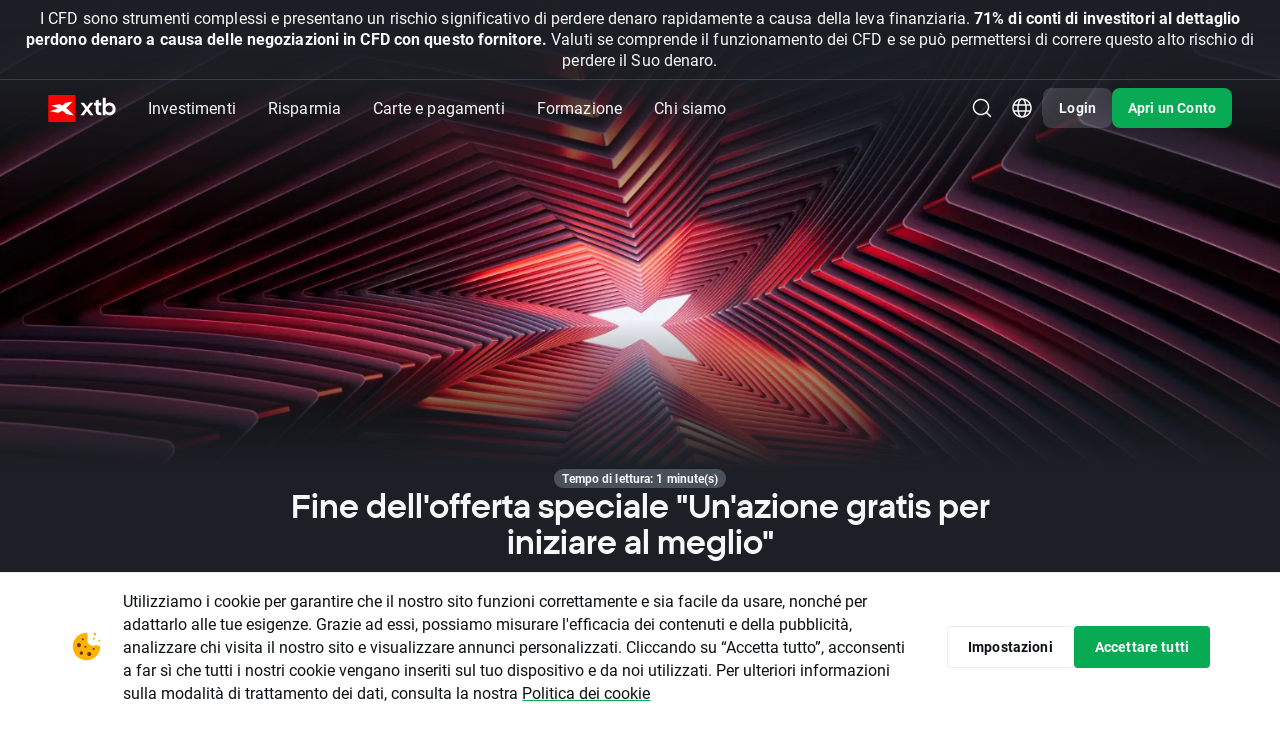

--- FILE ---
content_type: text/html; charset=UTF-8
request_url: https://www.xtb.com/it/formazione/fine-dellofferta-speciale-unazione-gratis-per-iniziare-al-meglio
body_size: 38752
content:
<!DOCTYPE html>
<html lang="it">
<head xmlns="http://www.w3.org/1999/xhtml" prefix="og: http://ogp.me/ns#">

    <script type="application/javascript">
        window.apiClientData = {
            'frontendLoggingEnabled': false,
            'frontendLogEntriesEndpoint': '/front-api/frontend-log-entries',
        };
    </script>

    <script src="https://xas.scdn5.secure.raxcdn.com/build/jsApiLogger.CKwPGxLX.js"></script>

            <script>
    window.dataLayer = window.dataLayer || [];
    window.dataLayer.push({ 'Site': 'IT' });
</script>
<!-- Google Tag Manager -->
<script>(function(w,d,s,l,i){w[l]=w[l]||[];w[l].push({'gtm.start':
new Date().getTime(),event:'gtm.js'});var f=d.getElementsByTagName(s)[0],
j=d.createElement(s),dl=l!='dataLayer'?'&l='+l:'';j.async=true;j.src=
'https://www.googletagmanager.com/gtm.js?id='+i+dl;f.parentNode.insertBefore(j,f);
})(window,document,'script','dataLayer','GTM-KV8H94');</script>

<script>(function(w,d,s,l,i){w[l]=w[l]||[];w[l].push({'gtm.start': new Date().getTime(),event:'gsstm.js'});var f=d.getElementsByTagName(s)[0],
j=d.createElement(s),dl=l!='dataLayer'?'&l='+l:'';j.async=true;j.src=
'https://gtm.xtb.com/gsstm.js';f.parentNode.insertBefore(j,f);
})(window,document,'script','dataLayer','KK7T77Z');</script>
<!-- End Google Tag Manager -->

        <!-- Start VWO Async SmartCode -->
<link rel="preconnect" href="https://dev.visualwebsiteoptimizer.com" />
<script type='text/javascript' id='vwoCode'>
    window._vwo_code || (function() {
        var account_id=758284,
            version=2.0,
            settings_tolerance=2000,
            hide_element='body',
            hide_element_style = 'opacity:0 !important;filter:alpha(opacity=0) !important;background:none !important',
            /* DO NOT EDIT BELOW THIS LINE */
            f=false,w=window,d=document,v=d.querySelector('#vwoCode'),cK='_vwo_'+account_id+'_settings',cc={};try{var c=JSON.parse(localStorage.getItem('_vwo_'+account_id+'_config'));cc=c&&typeof c==='object'?c:{}}catch(e){}var stT=cc.stT==='session'?w.sessionStorage:w.localStorage;code={use_existing_jquery:function(){return typeof use_existing_jquery!=='undefined'?use_existing_jquery:undefined},library_tolerance:function(){return typeof library_tolerance!=='undefined'?library_tolerance:undefined},settings_tolerance:function(){return cc.sT||settings_tolerance},hide_element_style:function(){return'{'+(cc.hES||hide_element_style)+'}'},hide_element:function(){return typeof cc.hE==='string'?cc.hE:hide_element},getVersion:function(){return version},finish:function(){if(!f){f=true;var e=d.getElementById('_vis_opt_path_hides');if(e)e.parentNode.removeChild(e)}},finished:function(){return f},load:function(e){var t=this.getSettings(),n=d.createElement('script'),i=this;if(t){n.textContent=t;d.getElementsByTagName('head')[0].appendChild(n);if(!w.VWO||VWO.caE){stT.removeItem(cK);i.load(e)}}else{n.fetchPriority='high';n.src=e;n.type='text/javascript';n.onerror=function(){_vwo_code.finish()};d.getElementsByTagName('head')[0].appendChild(n)}},getSettings:function(){try{var e=stT.getItem(cK);if(!e){return}e=JSON.parse(e);if(Date.now()>e.e){stT.removeItem(cK);return}return e.s}catch(e){return}},init:function(){if(d.URL.indexOf('__vwo_disable__')>-1)return;var e=this.settings_tolerance();w._vwo_settings_timer=setTimeout(function(){_vwo_code.finish();stT.removeItem(cK)},e);var t=d.currentScript,n=d.createElement('style'),i=this.hide_element(),r=t&&!t.async&&i?i+this.hide_element_style():'',c=d.getElementsByTagName('head')[0];n.setAttribute('id','_vis_opt_path_hides');v&&n.setAttribute('nonce',v.nonce);n.setAttribute('type','text/css');if(n.styleSheet)n.styleSheet.cssText=r;else n.appendChild(d.createTextNode(r));c.appendChild(n);this.load('https://dev.visualwebsiteoptimizer.com/j.php?a='+account_id+'&u='+encodeURIComponent(d.URL)+'&vn='+version)}};w._vwo_code=code;code.init();})();
</script>
<!-- End VWO Async SmartCode -->

    
    <meta charset="UTF-8"/>
            <link rel="dns-prefetch" href="https://xtb.scdn5.secure.raxcdn.com" /><link rel="dns-prefetch" href="//xas.scdn5.secure.raxcdn.com" />
    
                    <meta name="robots"
              content="index, follow"/>
    
    <title>Fine dell&#039;offerta speciale &quot;Un&#039;azione gratis per iniziare al meglio&quot; | XTB Online Investing</title>

            <meta name="description"
              content="Fine dell&#039;offerta speciale &quot;Un&#039;azione gratis per iniziare al meglio&quot;"/>
    
            <meta name="twitter:card" content="summary_large_image">
    
            <meta name="twitter:site" content="@xtbit">
    
            <meta name="twitter:image"
              content="//xas.scdn5.secure.raxcdn.com/build/twigImages/twitter-image.png">
    
            <meta property="og:title"
              content="Fine&#x20;dell&#x27;offerta&#x20;speciale&#x20;&quot;Un&#x27;azione&#x20;gratis&#x20;per&#x20;iniziare&#x20;al&#x20;meglio&quot;"/>
                <meta property="og:description"
              content="Fine&#x20;dell&#x27;offerta&#x20;speciale&#x20;&quot;Un&#x27;azione&#x20;gratis&#x20;per&#x20;iniziare&#x20;al&#x20;meglio&quot;"/>
    
            <meta property="og:type" content="website"/>
                <meta property="og:image"
              content="//xas.scdn5.secure.raxcdn.com/build/twigImages/og-image.png"/>
                <meta property="og:url"
              content="https://www.xtb.com/it/formazione/fine-dellofferta-speciale-unazione-gratis-per-iniziare-al-meglio"/>
                <meta property="og:site_name"
              content="XTB.com"/>
    
    
    <meta name="apple-itunes-app" content="app-id=949905889">

            <link rel="canonical"
              href="https://www.xtb.com/it/formazione/fine-dellofferta-speciale-unazione-gratis-per-iniziare-al-meglio"/>
    
                
                 
                <script type="application/ld+json">
            {
                "@context": "http://schema.org",
                "@type": "WebSite",
                "url": "https://www.xtb.com/it/formazione/fine-dellofferta-speciale-unazione-gratis-per-iniziare-al-meglio",
                "name": "XTB.com"
            }

        </script>
    
    <script type="application/ld+json">
    [
        {
            "@context": "http://schema.org",
            "@type": "Article",
            "headline": "Fine dell&#039;offerta speciale &quot;Un&#039;azione gratis per iniziare al meglio&quot;",
                                                "datePublished": "2023-02-28T09:58:37+00:00",
                                    "dateModified": "2026-01-15T12:39:26+00:00"
                    }
            ]
    </script>
    <script type="application/ld+json">
        {
            "@context": "https://schema.org",
            "@type": "BreadcrumbList",
            "itemListElement": [
                {
                    "@type": "ListItem",
                    "position": 1,
                    "item": {
                        "@id": "https://www.xtb.com/it/formazione",
                        "name": "Articoli educativi"
                    }
                },
                {
                    "@type": "ListItem",
                    "position": 2,
                    "item": {
                        "@id": "https://www.xtb.com/it/formazione/fine-dellofferta-speciale-unazione-gratis-per-iniziare-al-meglio",
                        "name": "Fine dell&#039;offerta speciale &quot;Un&#039;azione gratis per iniziare al meglio&quot;"
                    }
                }
            ]
        }
    </script>

    
    
            <meta name="viewport" content="width=device-width, initial-scale=1, interactive-widget=resizes-content"/>
    
            <link rel="apple-touch-icon" sizes="57x57" href="//xas.scdn5.secure.raxcdn.com/build/twigImages/icons/apple-icon-57x57.png">
        <link rel="apple-touch-icon" sizes="60x60" href="//xas.scdn5.secure.raxcdn.com/build/twigImages/icons/apple-icon-60x60.png">
        <link rel="apple-touch-icon" sizes="72x72" href="//xas.scdn5.secure.raxcdn.com/build/twigImages/icons/apple-icon-72x72.png">
        <link rel="apple-touch-icon" sizes="76x76" href="//xas.scdn5.secure.raxcdn.com/build/twigImages/icons/apple-icon-76x76.png">
        <link rel="apple-touch-icon" sizes="114x114"
              href="//xas.scdn5.secure.raxcdn.com/build/twigImages/icons/apple-icon-114x114.png">
        <link rel="apple-touch-icon" sizes="120x120"
              href="//xas.scdn5.secure.raxcdn.com/build/twigImages/icons/apple-icon-120x120.png">
        <link rel="apple-touch-icon" sizes="144x144"
              href="//xas.scdn5.secure.raxcdn.com/build/twigImages/icons/apple-icon-144x144.png">
        <link rel="apple-touch-icon" sizes="152x152"
              href="//xas.scdn5.secure.raxcdn.com/build/twigImages/icons/apple-icon-152x152.png">
        <link rel="apple-touch-icon" sizes="180x180"
              href="//xas.scdn5.secure.raxcdn.com/build/twigImages/icons/apple-icon-180x180.png">
        <link rel="icon" type="image/png" sizes="192x192"
              href="//xas.scdn5.secure.raxcdn.com/build/twigImages/icons/android-icon-192x192.png">
        <link rel="icon" type="image/png" sizes="32x32" href="//xas.scdn5.secure.raxcdn.com/build/twigImages/icons/favicon-32x32.png">
        <link rel="icon" type="image/png" sizes="96x96" href="//xas.scdn5.secure.raxcdn.com/build/twigImages/icons/favicon-96x96.png">
        <link rel="icon" type="image/png" sizes="16x16" href="//xas.scdn5.secure.raxcdn.com/build/twigImages/icons/favicon-16x16.png">
        <meta name="msapplication-TileImage" content="//xas.scdn5.secure.raxcdn.com/build/twigImages/icons/favicon-16x16.png">
        <link rel="manifest" href="/manifest.json">
        <meta name="msapplication-TileColor" content="#ffffff">
        <meta name="theme-color" content="#ffffff">
        <link rel="icon" type="image/x-icon" href="/favicon.ico"/>
    
    <link id="fontPreloadLink" rel="preload" as="style" href="https://use.typekit.net/rgh2ipl.css">
<noscript><link rel="stylesheet" href="https://use.typekit.net/rgh2ipl.css"></noscript>


    <script type="module" src="https://xas.scdn5.secure.raxcdn.com/build/jsBase.BJeRp0T6.js"></script>

                <link rel="stylesheet" href="https://xas.scdn5.secure.raxcdn.com/build/cssBase.BbY33Pip.css">
        <link rel="stylesheet" href="https://xas.scdn5.secure.raxcdn.com/build/cssHeader.BTOrlSjS.css">
    
    <link rel="stylesheet" href="https://xas.scdn5.secure.raxcdn.com/build/cssQuestion.CJpcLL0N.css">
    <link rel="stylesheet" href="https://xas.scdn5.secure.raxcdn.com/build/cssUniformInstrumentWidgetTable.B-Lg8p6q.css">

    <link rel="preload" href="https://xcontainer.xtb.com/xmc.js" as="script">

    </head>

<body class="it key-visual-sides"
            data-app-url="https://app.xtb.com/6PEv?af_xp=custom&pid=web_app&deep_link_value=https://xstation5.xtb.com"
      data-branch="it"
      data-alert="/web-api/v3/languages/it/branches/it/company-news-alert">
<script src="https://xcontainer.xtb.com/xmc.js"></script>

                        <div class="alert js-alert">
                <span class="js-alert-title"></span>
                <a class="js-alert-link" href="/it/ultime-notizie">per&#x20;saperne&#x20;di&#x20;pi&#x00F9;</a>
            </div>
                <div class="sticky-header">
            <div class="absolute-header js-absolute-header">
                <div class="header-bg js-header-bg"></div>
                <header class="header-wrapper js-header">
                    

                                
                
    

                                                
                                
                                                
                
    <div class="js-risk-warning js-risk-warning-top risk-warning  risk-warning-collapse">
                <div class="component-disclaimer component-disclaimer-dark component-disclaimer-top component-disclaimer-dark-top">
                    <div class="component-disclaimer-text component-disclaimer-text-long">
                <span style="font-size: 16px">I CFD sono strumenti complessi e presentano un rischio significativo di perdere denaro rapidamente a causa della leva finanziaria. <strong>71% di conti di investitori al dettaglio perdono denaro a causa delle negoziazioni in CFD con questo fornitore.</strong> Valuti se comprende il funzionamento dei CFD e se può permettersi di correre questo alto rischio di perdere il Suo denaro.</span>
            </div>
            <div class="component-disclaimer-text component-disclaimer-text-short">
                <span style="font-size: 14px">I CFD sono strumenti complessi e presentano un rischio significativo di perdere denaro rapidamente a causa della leva finanziaria. <strong>71% di conti di investitori al dettaglio perdono denaro a causa delle negoziazioni in CFD con questo fornitore.</strong> Valuti se comprende il funzionamento dei CFD e se può permettersi di correre questo alto rischio di perdere il Suo denaro.</span>
            </div>
                            <div class="component-disclaimer-text component-disclaimer-text-collapse">
                    <span style="font-size: 14px">Il 71% dei conti CFD al dettaglio perdono denaro.</span>
                </div>
                        </div>
            <div class="component-disclaimer-toggler component-disclaimer-toggler-dark">
            <button class="component-disclaimer-toggler-button js-disclaimer-toggler">
                <svg width="25" height="24" viewBox="0 0 25 24" fill="none" xmlns="http://www.w3.org/2000/svg">
<path d="M6.64999 8C5.79974 8 5.3374 8.99376 5.88508 9.64413L11.7356 16.5917C12.1352 17.0662 12.8659 17.0662 13.2655 16.5917L19.116 9.64413C19.6637 8.99376 19.2014 8 18.3511 8L6.64999 8Z" fill="currentColor" />
</svg>
            </button>
        </div>
    
    </div>


                    


<div class="header-navbar js-header-navbar d-flex align-items-center">
    <a class="d-inline-block header-logo js-logo-click-aa"
       href="/it">
                    <img src="//xas.scdn5.secure.raxcdn.com/build/twigImages/svg-icons/logo/logo_xtb.svg" class="logo-black"
                 alt="XTB&#x20;Online&#x20;Trading" width="68" height="27">
            <img src="//xas.scdn5.secure.raxcdn.com/build/twigImages/svg-icons/logo/logo_xtb_white.svg" class="logo-white"
                 alt="XTB&#x20;Online&#x20;Trading" width="68" height="27">
            </a>
    <div class="menu-unified js-menu-mobile">
        <div class="menu-mobile-header d-xl-none">
            <div class="menu-mobile-header-container">
                                    <img src="//xas.scdn5.secure.raxcdn.com/build/twigImages/svg-icons/logo/logo_xtb.svg" class="menu-mobile-header-container-logo"
                         alt="XTB&#x20;Online&#x20;Trading" width="68" height="27">
                                <button class="menu-mobile-hide-btn js-menu-mobile-hide-btn" aria-label="Vicino">
                    <img class="lazyload" data-src="//xas.scdn5.secure.raxcdn.com/build/twigImages/svg-icons/foundations/close.svg" alt="" width="24" height="24">
                </button>
            </div>
        </div>
        <div class="menu-links js-menu-mobile-accordion js-menu-links">
            <div class="menu-links-dropdown-background js-menu-links-dropdown-background"></div>
                                                <div class="menu-unified-btn-parent  js-menu-links-item js-arrow-navigation-trigger">
                                                    <button class="menu-unified-btn js-gtm-header-menu-item js-menu-mobile-accordion-btn menu-mobile-accordion-btn"
                                  data-event-value="Investimenti">
                                Investimenti
                                <span class="menu-unified-btn-icon d-xl-none">
                                    <img class="lazyload"
                                         data-src="//xas.scdn5.secure.raxcdn.com/build/twigImages/svg-icons/header/caret_up.svg" alt=""
                                         width="12" height="12">
                                </span>
                            </button>
                        
                                                    <div class="menu-links-dropdown menu-mobile-accordion-content js-menu-links-dropdown js-menu-mobile-accordion-content">
                                <ul class="list-unstyled js-arrow-navigation-list">
                                                                                                                <li class="">
                                            <a href="/it/azioni"
                                               
                                               class="menu-links-dropdown-item js-gtm-header-menu-list-item"
                                               data-event-value="Azioni">
                                                <svg width="24" height="24" viewBox="0 0 24 24" fill="none" xmlns="http://www.w3.org/2000/svg">
<g id="stocks">
<path id="Stocks" fill-rule="evenodd" clip-rule="evenodd" d="M5 3C3.89543 3 3 3.89543 3 5V19C3 20.1046 3.89543 21 5 21H19C20.1046 21 21 20.1046 21 19V5C21 3.89543 20.1046 3 19 3H5ZM13.0001 8.80005H16.3751C16.6926 8.80005 16.9501 9.05748 16.9501 9.37505V12.75C16.9501 13.0676 16.6926 13.325 16.3751 13.325C16.0575 13.325 15.8001 13.0676 15.8001 12.75V10.7589L12.7145 13.941C12.496 14.1662 12.1373 14.1748 11.9084 13.9601L10.2998 12.4521L7.78651 15.0267C7.56468 15.2539 7.20063 15.2583 6.97339 15.0365C6.74615 14.8147 6.74176 14.4506 6.96359 14.2234L9.87054 11.2455C10.0892 11.0215 10.4469 11.0136 10.6753 11.2277L12.2825 12.7345L14.9825 9.95005H13.0001C12.6825 9.95005 12.4251 9.69261 12.4251 9.37505C12.4251 9.05749 12.6825 8.80005 13.0001 8.80005Z" fill="#525D66"/>
</g>
</svg>

                                                <div class="menu-links-dropdown-item-content">
                                                    <div class="d-flex align-items-center">
                                                        <span class="menu-links-dropdown-item-title">Azioni</span>
                                                                                                            </div>
                                                    <span class="menu-links-dropdown-item-description">Eni, Tesla, Amazon, Apple, Netflix</span>
                                                </div>
                                            </a>
                                        </li>
                                                                            <li class="">
                                            <a href="/it/etf"
                                               
                                               class="menu-links-dropdown-item js-gtm-header-menu-list-item"
                                               data-event-value="ETF">
                                                <svg width="24" height="24" viewBox="0 0 24 24" fill="none" xmlns="http://www.w3.org/2000/svg">
<g id="etf">
<path id="Vector" d="M19.6429 7.75V7.53804L19.4905 7.39065L15.0977 3.14065L14.9523 3H14.75H7.109C7.26544 2.70222 7.57414 2.5 7.92857 2.5H15.5C15.7416 2.5 15.9695 2.59601 16.1454 2.77294L16.1464 2.77396L19.7244 6.35251C19.7246 6.3527 19.7248 6.35289 19.725 6.35308C19.9073 6.5368 20 6.75683 20 7V18.5556C20 18.8932 19.8607 19.1677 19.6429 19.3306V7.75ZM8.79392 16.5H9.29392V16V15.2212V14.7212H8.79392H7.25234V14.5652H8.48646H8.98646V14.0652V13.3111V12.8111H8.48646H7.25234V12.7819H8.59832H8.797H9.09832H9.297H9.93272V16V16.5H10.4327H11.432H11.932V16V12.7819H12.7891V16V16.5H13.2891H14.2914H14.7914V16V14.6765H16.0532H16.5532V14.1765V13.3977V12.8977H16.0532H14.7914V12.7819H16.25H16.75V12.2819V11.5V11H16.25H13.2941H13.2891H12.7941H12.7891H9.297H9.09832H8.797H8.59832H5.75H5.25V11.5V16V16.5H5.75H8.79392ZM14.0303 5.32322L13.6768 5.67678L14.0303 5.32322C13.5579 4.85075 12.75 5.18537 12.75 5.85355V9C12.75 9.41421 13.0858 9.75 13.5 9.75H16.6464C17.3146 9.75 17.6493 8.94215 17.1768 8.46967L14.0303 5.32322ZM4.5 5.5C4.5 5.22386 4.72386 5 5 5H13.5858C13.7184 5 13.8456 5.05268 13.9393 5.14645L17.3536 8.56066C17.4473 8.65443 17.5 8.78161 17.5 8.91421V21.5C17.5 21.7761 17.2761 22 17 22H5C4.72386 22 4.5 21.7761 4.5 21.5V5.5Z" fill="#525D66" stroke="#525D66"/>
</g>
</svg>

                                                <div class="menu-links-dropdown-item-content">
                                                    <div class="d-flex align-items-center">
                                                        <span class="menu-links-dropdown-item-title">ETF</span>
                                                                                                            </div>
                                                    <span class="menu-links-dropdown-item-description">iShares, Vanguard, Lyxxor, Amundi</span>
                                                </div>
                                            </a>
                                        </li>
                                                                            <li class="">
                                            <a href="/it/forex"
                                               
                                               class="menu-links-dropdown-item js-gtm-header-menu-list-item"
                                               data-event-value="Forex">
                                                <svg width="24" height="24" viewBox="0 0 24 24" fill="none" xmlns="http://www.w3.org/2000/svg">
<g id="forex">
<g id="Vector">
<path d="M7.25224 6.07087H7.43392V7.46552L7.15366 7.40884C6.92167 7.36193 6.75487 7.15803 6.75487 6.92134V6.56824C6.75487 6.29355 6.97755 6.07087 7.25224 6.07087Z" fill="#525D66"/>
<path d="M8.33392 9.96034V8.56574L8.61398 8.62237C8.84597 8.66928 9.01277 8.87318 9.01277 9.10987V9.46297C9.01277 9.73766 8.79009 9.96034 8.5154 9.96034H8.33392Z" fill="#525D66"/>
<path fill-rule="evenodd" clip-rule="evenodd" d="M8.00005 2C4.68634 2 2.00005 4.68629 2.00005 8C2.00005 11.3137 4.68634 14 8.00005 14C11.3138 14 14 11.3137 14 8C14 4.68629 11.3138 2 8.00005 2ZM8.33392 4.85754C8.33392 4.60902 8.13245 4.40754 7.88392 4.40754C7.63539 4.40754 7.43392 4.60902 7.43392 4.85754V5.17087L7.25224 5.17087C6.48049 5.17087 5.85487 5.79649 5.85487 6.56824V6.92134C5.85487 7.58632 6.32348 8.15918 6.97527 8.29099L7.43392 8.38374V9.96034H7.25224C6.97755 9.96034 6.75488 9.73767 6.75487 9.46298L6.75487 9.33129C6.75487 9.08276 6.55339 8.88129 6.30486 8.88129C6.05634 8.8813 5.85487 9.08277 5.85487 9.3313L5.85487 9.46299C5.85488 10.2347 6.4805 10.8603 7.25224 10.8603H7.43392V11.1733C7.43392 11.4219 7.63539 11.6233 7.88392 11.6233C8.13245 11.6233 8.33392 11.4219 8.33392 11.1733V10.8603H8.5154C9.28714 10.8603 9.91277 10.2347 9.91277 9.46297V9.10987C9.91277 8.44489 9.44415 7.87203 8.79237 7.74023L8.33392 7.64752V6.07087H8.5154C8.79009 6.07087 9.01277 6.29355 9.01277 6.56824V6.69971C9.01277 6.94824 9.21424 7.14971 9.46277 7.14971C9.71129 7.14971 9.91277 6.94824 9.91277 6.69971V6.56824C9.91277 5.7965 9.28714 5.17087 8.5154 5.17087L8.33392 5.17087V4.85754Z" fill="#525D66"/>
<path fill-rule="evenodd" clip-rule="evenodd" d="M9.50005 15.5C9.50005 15.2738 9.51257 15.0505 9.53695 14.8307C12.1691 14.2411 14.2411 12.169 14.8308 9.53691C15.0505 9.51252 15.2738 9.5 15.5 9.5C18.8138 9.5 21.5 12.1863 21.5 15.5C21.5 18.8137 18.8138 21.5 15.5 21.5C12.1863 21.5 9.50005 18.8137 9.50005 15.5ZM14.4546 14.3C14.5091 13.7043 15.0459 13.2 15.75 13.2C16.4933 13.2 17.05 13.7618 17.05 14.4C17.05 14.6485 17.2515 14.85 17.5 14.85C17.7486 14.85 17.95 14.6485 17.95 14.4C17.95 13.2156 16.9398 12.3 15.75 12.3C14.594 12.3 13.6074 13.1645 13.5525 14.3H13.5002C13.2516 14.3 13.0502 14.5015 13.0502 14.75C13.0502 14.9985 13.2516 15.2 13.5002 15.2H13.55V15.8H13.5002C13.2516 15.8 13.0502 16.0015 13.0502 16.25C13.0502 16.4985 13.2516 16.7 13.5002 16.7H13.5525C13.6074 17.8355 14.594 18.7 15.75 18.7C16.9398 18.7 17.95 17.7844 17.95 16.6C17.95 16.3515 17.7486 16.15 17.5 16.15C17.2515 16.15 17.05 16.3515 17.05 16.6C17.05 17.2381 16.4933 17.8 15.75 17.8C15.0459 17.8 14.5091 17.2957 14.4546 16.7H16.0002C16.2487 16.7 16.4502 16.4985 16.4502 16.25C16.4502 16.0015 16.2487 15.8 16.0002 15.8H14.45V15.2H16.0002C16.2487 15.2 16.4502 14.9985 16.4502 14.75C16.4502 14.5015 16.2487 14.3 16.0002 14.3H14.4546Z" fill="#525D66"/>
<path d="M14.5278 2.91669C14.2517 2.91669 14.0278 3.14054 14.0278 3.41669C14.0278 3.69283 14.2517 3.91669 14.5278 3.91669C17.008 3.91669 19.071 5.70255 19.501 8.05847L17.9279 7.15021C17.6887 7.01213 17.3829 7.09407 17.2449 7.33322C17.1068 7.57236 17.1887 7.87816 17.4279 8.01623L19.8203 9.39748C19.8292 9.403 19.8382 9.40825 19.8475 9.41321L20.2665 9.65512L20.5125 9.22912C20.5153 9.22432 20.5181 9.21947 20.5209 9.21458L21.9054 6.81648C22.0435 6.57733 21.9615 6.27154 21.7224 6.13347C21.4832 5.9954 21.1774 6.07733 21.0394 6.31648L20.3888 7.44339C19.7113 4.83918 17.3441 2.91669 14.5278 2.91669Z" fill="#525D66"/>
<path d="M9.2503 20.5833C9.52644 20.5833 9.7503 20.3594 9.7503 20.0833C9.7503 19.8071 9.52644 19.5833 9.2503 19.5833C6.7702 19.5833 4.7072 17.7974 4.27711 15.4415L5.85026 16.3498C6.08941 16.4878 6.3952 16.4059 6.53328 16.1668C6.67135 15.9276 6.58941 15.6218 6.35026 15.4837L3.95807 14.1026C3.94905 14.097 3.93984 14.0917 3.93045 14.0867L3.51162 13.8448L3.26527 14.2716C3.26268 14.2759 3.26015 14.2803 3.25769 14.2847L1.87273 16.6835C1.73466 16.9226 1.8166 17.2284 2.05575 17.3665C2.29489 17.5046 2.60069 17.4226 2.73876 17.1835L3.38939 16.0566C4.06681 18.6608 6.43404 20.5833 9.2503 20.5833Z" fill="#525D66"/>
</g>
</g>
</svg>

                                                <div class="menu-links-dropdown-item-content">
                                                    <div class="d-flex align-items-center">
                                                        <span class="menu-links-dropdown-item-title">Forex</span>
                                                                                                            </div>
                                                    <span class="menu-links-dropdown-item-description">CFD: ITA40, AUD/USD, EUR/GBP, CHF/JPY</span>
                                                </div>
                                            </a>
                                        </li>
                                                                            <li class="">
                                            <a href="/it/indici"
                                               
                                               class="menu-links-dropdown-item js-gtm-header-menu-list-item"
                                               data-event-value="Indici">
                                                <svg width="24" height="24" viewBox="0 0 24 24" fill="none" xmlns="http://www.w3.org/2000/svg">
<g id="indices">
<g id="Vector">
<path fill-rule="evenodd" clip-rule="evenodd" d="M11 20.9451V14C11 13.4477 11.4477 13 12 13H14.6996V12.9005C14.6996 12.1549 14.0952 11.5505 13.3496 11.5505H9.74959C9.50106 11.5505 9.29959 11.349 9.29959 11.1005C9.29959 10.852 9.50106 10.6505 9.74959 10.6505H10.0496C10.6295 10.6505 11.0996 10.1804 11.0996 9.60049V9.30049C11.0996 8.5549 11.704 7.95049 12.4496 7.95049C13.6922 7.95049 14.6996 6.94313 14.6996 5.70049V4.36076C17.8458 5.4726 20.1 8.47306 20.1 12C20.1 12.3386 20.0792 12.6723 20.0389 13H20.9451C20.9488 12.9664 20.9523 12.9327 20.9557 12.8989C20.985 12.6033 21 12.3034 21 12C21 7.02944 16.9706 3 12 3C7.02944 3 3 7.02944 3 12C3 16.6326 6.50005 20.4476 11 20.9451ZM3.95802 11.0255C3.91971 11.345 3.9 11.6702 3.9 12C3.9 15.8547 6.59261 19.0805 10.1996 19.8992L10.1996 18.3005C10.1996 18.052 9.99812 17.8505 9.74959 17.8505C9.00401 17.8505 8.39959 17.2461 8.39959 16.5005V15.6005C8.39959 15.352 8.19812 15.1505 7.94959 15.1505H7.52115C7.07815 15.1505 6.66335 14.9331 6.41119 14.5689L3.95802 11.0255Z" fill="#525D66"/>
<path d="M19.1037 17.5428V18.4492C19.1037 18.6149 19.0912 18.7558 19.0663 18.8716C19.0434 18.9875 19.0079 19.0811 18.9601 19.1524C18.9141 19.2219 18.8585 19.2727 18.7934 19.3048C18.7283 19.3351 18.6536 19.3502 18.5693 19.3502C18.5023 19.3502 18.4401 19.3404 18.3826 19.3208C18.3251 19.3012 18.2744 19.27 18.2303 19.2272C18.1863 19.1827 18.1489 19.1256 18.1183 19.0561C18.0896 18.9848 18.0666 18.8993 18.0494 18.7994C18.034 18.6996 18.0264 18.5829 18.0264 18.4492V17.5428C18.0264 17.377 18.0379 17.2371 18.0608 17.123C18.0857 17.0071 18.1212 16.9153 18.1671 16.8476C18.2131 16.778 18.2696 16.7272 18.3366 16.6952C18.4037 16.6631 18.4793 16.647 18.5636 16.647C18.6306 16.647 18.6919 16.6577 18.7475 16.6791C18.8049 16.6987 18.8557 16.7299 18.8997 16.7727C18.9438 16.8155 18.9802 16.8716 19.0089 16.9412C19.0395 17.0107 19.0625 17.0953 19.0778 17.1952C19.0951 17.2932 19.1037 17.4091 19.1037 17.5428Z" fill="#525D66"/>
<path fill-rule="evenodd" clip-rule="evenodd" d="M13 14C12.4477 14 12 14.4477 12 15V21C12 21.5523 12.4477 22 13 22H21C21.5523 22 22 21.5523 22 21V15C22 14.4477 21.5523 14 21 14H13ZM20 18.3449V17.6524C20 17.4225 19.977 17.2184 19.9311 17.0401C19.887 16.8601 19.8228 16.705 19.7386 16.5749C19.6562 16.4447 19.5557 16.3369 19.4369 16.2513C19.3182 16.1658 19.1851 16.1025 19.0376 16.0615C18.892 16.0205 18.734 16 18.5636 16C18.351 16 18.1566 16.0321 17.9804 16.0963C17.8061 16.1604 17.6548 16.2603 17.5265 16.3957C17.3981 16.5312 17.2995 16.7023 17.2305 16.9091C17.1635 17.1159 17.13 17.3636 17.13 17.6524V18.3449C17.13 18.5731 17.152 18.7772 17.1961 18.9572C17.242 19.1373 17.3072 19.2923 17.3914 19.4225C17.4757 19.5526 17.5763 19.6613 17.6931 19.7487C17.8118 19.8342 17.9449 19.8975 18.0924 19.9385C18.2399 19.9795 18.3989 20 18.5693 20C18.7819 20 18.9753 19.9679 19.1496 19.9037C19.3258 19.8378 19.4771 19.7371 19.6035 19.6016C19.7319 19.4661 19.8295 19.2941 19.8966 19.0856C19.9655 18.877 20 18.6301 20 18.3449ZM14.0948 18.0348L14.8073 18.1925C14.8532 18.1408 14.9174 18.0927 14.9998 18.0481C15.0821 18.0036 15.1961 17.9813 15.3416 17.9813C15.4527 17.9813 15.5475 17.9973 15.626 18.0294C15.7065 18.0597 15.7726 18.1043 15.8243 18.1631C15.876 18.2201 15.9143 18.2897 15.9392 18.3717C15.9641 18.4519 15.9765 18.5428 15.9765 18.6444C15.9765 18.7424 15.967 18.8342 15.9478 18.9198C15.9287 19.0053 15.898 19.0802 15.8559 19.1444C15.8157 19.2086 15.7611 19.2594 15.6921 19.2968C15.6232 19.3324 15.5389 19.3503 15.4393 19.3503C15.3359 19.3503 15.2449 19.3307 15.1664 19.2914C15.0879 19.2504 15.0256 19.1934 14.9797 19.1203C14.9337 19.0455 14.9059 18.9563 14.8963 18.8529H14C14.0019 19.0312 14.0421 19.1916 14.1207 19.3342C14.2011 19.4768 14.3093 19.598 14.4453 19.6979C14.5832 19.7959 14.7383 19.8708 14.9107 19.9225C15.0831 19.9742 15.2612 20 15.4451 20C15.6883 20 15.8999 19.9643 16.08 19.893C16.26 19.8217 16.4084 19.7255 16.5253 19.6043C16.644 19.4813 16.7321 19.3422 16.7896 19.1872C16.847 19.0303 16.8757 18.8663 16.8757 18.6952C16.8757 18.4884 16.847 18.3039 16.7896 18.1417C16.734 17.9795 16.6507 17.8431 16.5396 17.7326C16.4305 17.6203 16.2964 17.5348 16.1374 17.4759C15.9785 17.4171 15.7965 17.3877 15.5916 17.3877C15.4537 17.3877 15.3292 17.4055 15.2181 17.4412C15.107 17.475 15.0256 17.5062 14.9739 17.5348L15.0745 16.7139H16.735V16.0535H14.339L14.0948 18.0348Z" fill="#525D66"/>
</g>
</g>
</svg>

                                                <div class="menu-links-dropdown-item-content">
                                                    <div class="d-flex align-items-center">
                                                        <span class="menu-links-dropdown-item-title">Indici</span>
                                                                                                            </div>
                                                    <span class="menu-links-dropdown-item-description">CFD: US100, WIG20, S&P500, DAX, NIKKEI 225</span>
                                                </div>
                                            </a>
                                        </li>
                                                                            <li class="">
                                            <a href="/it/materie-prime"
                                               
                                               class="menu-links-dropdown-item js-gtm-header-menu-list-item"
                                               data-event-value="Commodities">
                                                <svg width="24" height="24" viewBox="0 0 24 24" fill="none" xmlns="http://www.w3.org/2000/svg">
<g id="commodities">
<path id="Vector" fill-rule="evenodd" clip-rule="evenodd" d="M3.5 3.5C3.5 3.22386 3.72386 3 4 3H20C20.2761 3 20.5 3.22386 20.5 3.5C20.5 3.77614 20.2761 4 20 4H19V11.5H20C20.2761 11.5 20.5 11.7239 20.5 12C20.5 12.2761 20.2761 12.5 20 12.5H19V20H20C20.2761 20 20.5 20.2239 20.5 20.5C20.5 20.7761 20.2761 21 20 21H4C3.72386 21 3.5 20.7761 3.5 20.5C3.5 20.2239 3.72386 20 4 20H5V12.5H4C3.72386 12.5 3.5 12.2761 3.5 12C3.5 11.7239 3.72386 11.5 4 11.5H5V4H4C3.72386 4 3.5 3.77614 3.5 3.5ZM12 16C13.6569 16 15 14.6569 15 13C15 11.7031 13.162 9.37318 12.3633 8.4219C12.1721 8.19406 11.8279 8.19406 11.6367 8.4219C10.838 9.37318 9 11.7031 9 13C9 14.6569 10.3431 16 12 16Z" fill="#525D66"/>
</g>
</svg>

                                                <div class="menu-links-dropdown-item-content">
                                                    <div class="d-flex align-items-center">
                                                        <span class="menu-links-dropdown-item-title">Commodities</span>
                                                                                                            </div>
                                                    <span class="menu-links-dropdown-item-description">CFDs: Gold, Natural Gas, Coffee, Corn</span>
                                                </div>
                                            </a>
                                        </li>
                                                                            <li class="">
                                            <a href="/it/criptovalute"
                                               
                                               class="menu-links-dropdown-item js-gtm-header-menu-list-item"
                                               data-event-value="Criptovalute">
                                                <svg width="24" height="24" viewBox="0 0 24 24" fill="none" xmlns="http://www.w3.org/2000/svg">
<g id="crypto">
<path id="Vector" d="M12.8018 13.1022L12.8036 13.1022L12.8202 13.1021H12.8212H13.277C13.7193 13.1021 14.0778 13.4607 14.0778 13.903C14.0778 14.3453 13.7193 14.7039 13.277 14.7039H11.0505V13.1022L12.8018 13.1022ZM12.8122 10.9021H11.0505V9.30048H12.8018C13.2441 9.30048 13.6026 9.65903 13.6026 10.1013C13.6026 10.5402 13.2497 10.8966 12.8122 10.9021ZM2.5 12C2.5 6.7533 6.7533 2.5 12 2.5C17.2467 2.5 21.5 6.7533 21.5 12C21.5 17.2467 17.2467 21.5 12 21.5C6.7533 21.5 2.5 17.2467 2.5 12ZM11.8513 6.69573C11.6605 6.36929 11.3063 6.15 10.901 6.15C10.3442 6.15 9.88398 6.56369 9.81103 7.10048H9C8.39249 7.10048 7.9 7.59296 7.9 8.20048C7.9 8.75727 8.31369 9.21745 8.85048 9.2904V14.714C8.31369 14.7869 7.9 15.2471 7.9 15.8039C7.9 16.4114 8.39249 16.9039 9 16.9039H9.81103C9.88401 17.4407 10.3442 17.8543 10.901 17.8543C11.3063 17.8543 11.6605 17.635 11.8513 17.3086C12.0421 17.635 12.3963 17.8543 12.8017 17.8543C13.3806 17.8543 13.855 17.4072 13.8984 16.8394C15.2577 16.5531 16.2778 15.3473 16.2778 13.903C16.2778 13.0403 15.9135 12.2628 15.3316 11.7159C15.6296 11.2498 15.8026 10.6954 15.8026 10.1013C15.8026 8.83183 15.0147 7.74735 13.9017 7.30861V7.25C13.9017 6.64249 13.4092 6.15 12.8017 6.15C12.3963 6.15 12.0421 6.36929 11.8513 6.69573Z" fill="#525D66" stroke="#525D66"/>
</g>
</svg>

                                                <div class="menu-links-dropdown-item-content">
                                                    <div class="d-flex align-items-center">
                                                        <span class="menu-links-dropdown-item-title">Criptovalute</span>
                                                                                                            </div>
                                                    <span class="menu-links-dropdown-item-description">CFD: Bitcoin, Uniswap, Ripple, Dogecoin</span>
                                                </div>
                                            </a>
                                        </li>
                                                                            <li class="menu-with-separated-border">
                                            <a href="/it/conto-e-commissioni"
                                               
                                               class="menu-links-dropdown-item js-gtm-header-menu-list-item"
                                               data-event-value="Conto e commissioni">
                                                <svg xmlns="http://www.w3.org/2000/svg" width="24" height="24" viewBox="0 0 24 24" fill="none">
    <path fill-rule="evenodd" clip-rule="evenodd" d="M11.5 2.5C6.52944 2.5 2.5 6.52944 2.5 11.5C2.5 16.4706 6.52944 20.5 11.5 20.5C11.7639 20.5 12.0252 20.4886 12.2834 20.4664C12.1076 20.158 11.9584 19.8325 11.8389 19.493C11.7265 19.4976 11.6135 19.5 11.5 19.5C9.11887 19.5 6.98071 18.4597 5.51521 16.8088C5.68705 14.9538 7.29356 13.5 9.25 13.5H13.0278C14.1264 12.2725 15.723 11.5 17.5 11.5C18.579 11.5 19.5915 11.7848 20.4664 12.2834C20.4886 12.0252 20.5 11.7639 20.5 11.5C20.5 6.52944 16.4706 2.5 11.5 2.5ZM11.5 6.5C9.84315 6.5 8.5 7.84315 8.5 9.5C8.5 11.1569 9.84315 12.5 11.5 12.5C13.1569 12.5 14.5 11.1569 14.5 9.5C14.5 7.84315 13.1569 6.5 11.5 6.5Z" fill="#525D66"/>
    <path fill-rule="evenodd" clip-rule="evenodd" d="M17.5 12.5C14.7386 12.5 12.5 14.7386 12.5 17.5C12.5 20.2614 14.7386 22.5 17.5 22.5C20.2614 22.5 22.5 20.2614 22.5 17.5C22.5 14.7386 20.2614 12.5 17.5 12.5ZM19.9243 15.9243C20.1586 15.6899 20.1586 15.3101 19.9243 15.0757C19.6899 14.8414 19.3101 14.8414 19.0757 15.0757L15.0757 19.0757C14.8414 19.3101 14.8414 19.6899 15.0757 19.9243C15.3101 20.1586 15.6899 20.1586 15.9243 19.9243L19.9243 15.9243ZM15.25 16C15.25 15.5858 15.5858 15.25 16 15.25C16.4142 15.25 16.75 15.5858 16.75 16C16.75 16.4142 16.4142 16.75 16 16.75C15.5858 16.75 15.25 16.4142 15.25 16ZM19 18.25C18.5858 18.25 18.25 18.5858 18.25 19C18.25 19.4142 18.5858 19.75 19 19.75C19.4142 19.75 19.75 19.4142 19.75 19C19.75 18.5858 19.4142 18.25 19 18.25Z" fill="#525D66"/>
</svg>

                                                <div class="menu-links-dropdown-item-content">
                                                    <div class="d-flex align-items-center">
                                                        <span class="menu-links-dropdown-item-title">Conto e commissioni</span>
                                                                                                            </div>
                                                    <span class="menu-links-dropdown-item-description">Scopri tutto sulle nostre commissioni, depositi e prelievi</span>
                                                </div>
                                            </a>
                                        </li>
                                                                    </ul>
                            </div>
                                            </div>
                                    <div class="menu-unified-btn-parent  js-menu-links-item js-arrow-navigation-trigger">
                                                    <button class="menu-unified-btn js-gtm-header-menu-item js-menu-mobile-accordion-btn menu-mobile-accordion-btn"
                                  data-event-value="Risparmia">
                                Risparmia
                                <span class="menu-unified-btn-icon d-xl-none">
                                    <img class="lazyload"
                                         data-src="//xas.scdn5.secure.raxcdn.com/build/twigImages/svg-icons/header/caret_up.svg" alt=""
                                         width="12" height="12">
                                </span>
                            </button>
                        
                                                    <div class="menu-links-dropdown menu-mobile-accordion-content js-menu-links-dropdown js-menu-mobile-accordion-content">
                                <ul class="list-unstyled js-arrow-navigation-list">
                                                                                                                <li class="">
                                            <a href="/it/piani-di-accumulo"
                                               
                                               class="menu-links-dropdown-item js-gtm-header-menu-list-item"
                                               data-event-value="Piani di Accumulo">
                                                <svg width="24" height="24" viewBox="0 0 24 24" fill="none" xmlns="http://www.w3.org/2000/svg">
    <g id="investment_plans">
        <g id="Vector">
            <path d="M8.5 3C8.22386 3 8 3.22386 8 3.5V4.5C8 4.77614 8.22386 5 8.5 5H15.5C15.7761 5 16 4.77614 16 4.5V3.5C16 3.22386 15.7761 3 15.5 3H14.2071C14.0745 3 13.9473 2.94732 13.8536 2.85355L13.1464 2.14645C13.0527 2.05268 12.9255 2 12.7929 2H11.2071C11.0745 2 10.9473 2.05268 10.8536 2.14645L10.1464 2.85355C10.0527 2.94732 9.9255 3 9.79289 3H8.5Z"
                  fill="#525D66"/>
            <path fill-rule="evenodd" clip-rule="evenodd"
                  d="M6 4H7V4.5C7 5.32843 7.67157 6 8.5 6H15.5C16.3284 6 17 5.32843 17 4.5V4H18C19.1046 4 20 4.89543 20 6L20 20C20 21.1046 19.1046 22 18 22L6 22C4.89543 22 4 21.1046 4 20V6C4 4.89543 4.89543 4 6 4ZM16.25 11.75C16.9404 11.75 17.5 11.1904 17.5 10.5C17.5 9.80964 16.9404 9.25 16.25 9.25C15.5596 9.25 15 9.80964 15 10.5C15 10.7003 15.0471 10.8897 15.1309 11.0575L13.2524 13.3004C13.1406 13.2676 13.0223 13.25 12.8999 13.25C12.7387 13.25 12.5846 13.2805 12.4431 13.3361L12.0638 12.9568C12.1194 12.8153 12.1499 12.6612 12.1499 12.5C12.1499 11.8096 11.5903 11.25 10.8999 11.25C10.2095 11.25 9.6499 11.8096 9.6499 12.5C9.6499 12.6681 9.6831 12.8285 9.74329 12.9749L8.18854 14.5791C8.05209 14.528 7.90431 14.5 7.75 14.5C7.05965 14.5 6.5 15.0596 6.5 15.75C6.5 16.4404 7.05965 17 7.75 17C8.44036 17 9 16.4404 9 15.75C9 15.5819 8.96681 15.4215 8.90662 15.2751L10.4614 13.6709C10.5978 13.722 10.7456 13.75 10.8999 13.75C11.0611 13.75 11.2152 13.7195 11.3567 13.6639L11.736 14.0432C11.6804 14.1847 11.6499 14.3388 11.6499 14.5C11.6499 15.1904 12.2095 15.75 12.8999 15.75C13.5903 15.75 14.1499 15.1904 14.1499 14.5C14.1499 14.2997 14.1028 14.1103 14.019 13.9425L15.8975 11.6996C16.0093 11.7324 16.1276 11.75 16.25 11.75Z"
                  fill="#525D66"/>
        </g>
    </g>
</svg>

                                                <div class="menu-links-dropdown-item-content">
                                                    <div class="d-flex align-items-center">
                                                        <span class="menu-links-dropdown-item-title">Piani di Accumulo</span>
                                                                                                            </div>
                                                    <span class="menu-links-dropdown-item-description">Investi i tuoi risparmi in modo più intelligente</span>
                                                </div>
                                            </a>
                                        </li>
                                                                            <li class="">
                                            <a href="/it/interessi"
                                               
                                               class="menu-links-dropdown-item js-gtm-header-menu-list-item"
                                               data-event-value="Interesse">
                                                <svg width="24" height="24" viewBox="0 0 24 24" fill="none" xmlns="http://www.w3.org/2000/svg">
    <g id="interest">
        <g id="Vector">
            <path d="M1.5 10.5C1.5 5.52944 5.52944 1.5 10.5 1.5C15.4706 1.5 19.5 5.52944 19.5 10.5C19.5 10.7639 19.4886 11.0252 19.4664 11.2834C18.5915 10.7848 17.579 10.5 16.5 10.5C15.2666 10.5 14.1202 10.8721 13.1668 11.5103C12.9704 10.8785 12.443 10.383 11.7667 10.2463L11.0001 10.0913V7.58774L11.4 7.58774C11.8694 7.58774 12.25 7.9683 12.25 8.43774V8.62509C12.25 8.90123 12.4739 9.12509 12.75 9.12509C13.0261 9.12509 13.25 8.90123 13.25 8.62509V8.43774C13.25 7.41602 12.4217 6.58774 11.4 6.58774L11.0001 6.58774V6C11.0001 5.72386 10.7763 5.5 10.5001 5.5C10.224 5.5 10.0001 5.72386 10.0001 6V6.58774L9.6 6.58774C8.57827 6.58774 7.75 7.41601 7.75 8.43774V8.94091C7.75 9.82128 8.3704 10.5797 9.23331 10.7542L10.0001 10.9093V13.4127H9.6C9.13056 13.4127 8.75001 13.0322 8.75 12.5627L8.75 12.3751C8.75 12.0989 8.52614 11.8751 8.24999 11.8751C7.97385 11.8751 7.75 12.099 7.75 12.3751L7.75 12.5628C7.75002 13.5845 8.57828 14.4127 9.6 14.4127H10.0001V15C10.0001 15.2761 10.224 15.5 10.5001 15.5C10.5288 15.5 10.5568 15.4976 10.5841 15.493C10.5288 15.8204 10.5 16.1568 10.5 16.5C10.5 17.579 10.7848 18.5915 11.2834 19.4664C11.0252 19.4886 10.7639 19.5 10.5 19.5C5.52944 19.5 1.5 15.4706 1.5 10.5Z"
                  fill="#525D66"/>
            <path d="M11.3542 13.4127H11.0001V11.1115L11.5685 11.2264C11.9649 11.3066 12.25 11.6551 12.25 12.0596V12.2647C11.9072 12.6087 11.6059 12.9941 11.3542 13.4127Z"
                  fill="#525D66"/>
            <path d="M10.0001 7.58774L9.6 7.58774C9.13056 7.58774 8.75 7.9683 8.75 8.43774V8.94091C8.75 9.34541 9.03505 9.69387 9.43152 9.77405L10.0001 9.88904V7.58774Z"
                  fill="#525D66"/>
            <path fill-rule="evenodd" clip-rule="evenodd"
                  d="M11.5 16.5C11.5 13.7386 13.7386 11.5 16.5 11.5C19.2614 11.5 21.5 13.7386 21.5 16.5C21.5 19.2614 19.2614 21.5 16.5 21.5C13.7386 21.5 11.5 19.2614 11.5 16.5ZM18.9243 14.0757C19.1586 14.3101 19.1586 14.6899 18.9243 14.9243L14.9243 18.9243C14.6899 19.1586 14.3101 19.1586 14.0757 18.9243C13.8414 18.6899 13.8414 18.3101 14.0757 18.0757L18.0757 14.0757C18.3101 13.8414 18.6899 13.8414 18.9243 14.0757ZM15 14.25C14.5858 14.25 14.25 14.5858 14.25 15C14.25 15.4142 14.5858 15.75 15 15.75C15.4142 15.75 15.75 15.4142 15.75 15C15.75 14.5858 15.4142 14.25 15 14.25ZM17.25 18C17.25 17.5858 17.5858 17.25 18 17.25C18.4142 17.25 18.75 17.5858 18.75 18C18.75 18.4142 18.4142 18.75 18 18.75C17.5858 18.75 17.25 18.4142 17.25 18Z"
                  fill="#525D66"/>
        </g>
    </g>
</svg>

                                                <div class="menu-links-dropdown-item-content">
                                                    <div class="d-flex align-items-center">
                                                        <span class="menu-links-dropdown-item-title">Interesse</span>
                                                                                                            </div>
                                                    <span class="menu-links-dropdown-item-description">Guadagna interessi sui fondi non investiti</span>
                                                </div>
                                            </a>
                                        </li>
                                                                    </ul>
                            </div>
                                            </div>
                                    <div class="menu-unified-btn-parent  js-menu-links-item js-arrow-navigation-trigger">
                                                    <button class="menu-unified-btn js-gtm-header-menu-item js-menu-mobile-accordion-btn menu-mobile-accordion-btn"
                                  data-event-value="Carte e pagamenti">
                                Carte e pagamenti
                                <span class="menu-unified-btn-icon d-xl-none">
                                    <img class="lazyload"
                                         data-src="//xas.scdn5.secure.raxcdn.com/build/twigImages/svg-icons/header/caret_up.svg" alt=""
                                         width="12" height="12">
                                </span>
                            </button>
                        
                                                    <div class="menu-links-dropdown menu-mobile-accordion-content js-menu-links-dropdown js-menu-mobile-accordion-content">
                                <ul class="list-unstyled js-arrow-navigation-list">
                                                                                                                <li class="">
                                            <a href="/it/ewallet"
                                               
                                               class="menu-links-dropdown-item js-gtm-header-menu-list-item"
                                               data-event-value="eWallet">
                                                <svg width="24" height="24" viewBox="0 0 24 24" fill="none" xmlns="http://www.w3.org/2000/svg">
<g id="credit_card">
<g id="Vector">
<path d="M2 6.5C2 5.39543 2.89543 4.5 4 4.5H20C21.1046 4.5 22 5.39543 22 6.5V8H2V6.5Z" fill="#525D66"/>
<path d="M2 11V17.5C2 18.6046 2.89543 19.5 4 19.5H20C21.1046 19.5 22 18.6046 22 17.5V11H2ZM12.5 17H5V16H12.5V17Z" fill="#525D66"/>
</g>
</g>
</svg>

                                                <div class="menu-links-dropdown-item-content">
                                                    <div class="d-flex align-items-center">
                                                        <span class="menu-links-dropdown-item-title">eWallet</span>
                                                                                                            </div>
                                                    <span class="menu-links-dropdown-item-description">Accesso semplice al tuo denaro</span>
                                                </div>
                                            </a>
                                        </li>
                                                                    </ul>
                            </div>
                                            </div>
                                    <div class="menu-unified-btn-parent  js-menu-links-item js-arrow-navigation-trigger">
                                                    <button class="menu-unified-btn js-gtm-header-menu-item js-menu-mobile-accordion-btn menu-mobile-accordion-btn"
                                  data-event-value="Formazione">
                                Formazione
                                <span class="menu-unified-btn-icon d-xl-none">
                                    <img class="lazyload"
                                         data-src="//xas.scdn5.secure.raxcdn.com/build/twigImages/svg-icons/header/caret_up.svg" alt=""
                                         width="12" height="12">
                                </span>
                            </button>
                        
                                                    <div class="menu-links-dropdown menu-mobile-accordion-content js-menu-links-dropdown js-menu-mobile-accordion-content">
                                <ul class="list-unstyled js-arrow-navigation-list">
                                                                                                                <li class="">
                                            <a href="/it/formazione"
                                               
                                               class="menu-links-dropdown-item js-gtm-header-menu-list-item"
                                               data-event-value="Articoli educativi">
                                                <svg width="24" height="24" viewBox="0 0 24 24" fill="none" xmlns="http://www.w3.org/2000/svg">
<g id="graduate_hat">
<g id="Vector">
<path d="M12.0619 4.04542C12.1987 3.98324 12.3541 3.98497 12.4896 4.05019L21.6927 8.47942C21.8799 8.56955 22 8.76627 22 8.98289C22 9.1995 21.8799 9.39623 21.6927 9.48635L20.6492 9.98853V13.9819C20.6492 14.2877 20.4136 14.5356 20.1229 14.5356C19.8322 14.5356 19.5966 14.2877 19.5966 13.9819V10.4951L12.4896 13.9156C12.3541 13.9808 12.1987 13.9825 12.0619 13.9204L2.31755 9.49112C2.1248 9.40351 2 9.20376 2 8.98289C2 8.76201 2.1248 8.56226 2.31755 8.47465L12.0619 4.04542Z" fill="#525D66"/>
<path d="M12.3935 19.9469L18.0343 17.0581C18.2065 16.9699 18.3158 16.7861 18.3158 16.5846V13.1213C18.3158 12.7386 17.9401 12.4837 17.6087 12.6414L12.3811 15.13C12.2533 15.1909 12.107 15.1925 11.9779 15.1345L6.38173 12.6184C6.05139 12.4699 5.68425 12.7248 5.68425 13.1027L5.68421 16.5764C5.68421 16.7821 5.79807 16.969 5.97575 17.055L11.9652 19.9518C12.1014 20.0178 12.2586 20.0159 12.3935 19.9469Z" fill="#525D66"/>
</g>
</g>
</svg>

                                                <div class="menu-links-dropdown-item-content">
                                                    <div class="d-flex align-items-center">
                                                        <span class="menu-links-dropdown-item-title">Articoli educativi</span>
                                                                                                            </div>
                                                    <span class="menu-links-dropdown-item-description">Base di conoscenze completa</span>
                                                </div>
                                            </a>
                                        </li>
                                                                            <li class="">
                                            <a href="/it/analisi-di-mercato/mercato-notizie"
                                               
                                               class="menu-links-dropdown-item js-gtm-header-menu-list-item"
                                               data-event-value="Analisi di mercato">
                                                <svg width="24" height="24" viewBox="0 0 24 24" fill="none" xmlns="http://www.w3.org/2000/svg">
<g id="magnifier">
<g id="Vector">
<path fill-rule="evenodd" clip-rule="evenodd" d="M17.3118 18.034C15.6864 19.4889 13.5399 20.3736 11.1868 20.3736C6.11308 20.3736 2 16.2605 2 11.1868C2 6.11308 6.11308 2 11.1868 2C13.7862 2 16.1335 3.0796 17.8047 4.81489V4C17.8047 3.66863 18.0733 3.4 18.4047 3.4C18.7361 3.4 19.0047 3.66863 19.0047 4V6.35504L17.8047 4.81616L17.8047 8C17.8047 8.33137 18.0734 8.6 18.4047 8.6C18.7361 8.6 19.0047 8.33137 19.0047 8L19.0047 6.35965C19.8727 7.76236 20.3736 9.41608 20.3736 11.1868C20.3736 13.5401 19.4888 15.6868 18.0336 17.3122L21.7553 21.0335C21.9546 21.2328 21.9546 21.5559 21.7553 21.7553C21.556 21.9546 21.2328 21.9546 21.0335 21.7553L17.3118 18.034ZM13.0047 6C13.0047 5.66863 12.7361 5.4 12.4047 5.4C12.0733 5.4 11.8047 5.66863 11.8047 6V12.5C11.8047 12.8314 12.0733 13.1 12.4047 13.1C12.7361 13.1 13.0047 12.8314 13.0047 12.5V6ZM8.40469 7.4C8.73606 7.4 9.00469 7.66863 9.00469 8V13C9.00469 13.3314 8.73606 13.6 8.40469 13.6C8.07332 13.6 7.80469 13.3314 7.80469 13V8C7.80469 7.66863 8.07332 7.4 8.40469 7.4ZM4.40469 10.4C4.73606 10.4 5.00469 10.6686 5.00469 11V13C5.00469 13.3314 4.73606 13.6 4.40469 13.6C4.07332 13.6 3.80469 13.3314 3.80469 13V11C3.80469 10.6686 4.07332 10.4 4.40469 10.4ZM7.00469 12C7.00469 11.6686 6.73606 11.4 6.40469 11.4C6.07332 11.4 5.80469 11.6686 5.80469 12V15C5.80469 15.3314 6.07332 15.6 6.40469 15.6C6.73606 15.6 7.00469 15.3314 7.00469 15V12ZM10.4047 11.4C10.7361 11.4 11.0047 11.6686 11.0047 12V15.5C11.0047 15.8314 10.7361 16.1 10.4047 16.1C10.0733 16.1 9.80469 15.8314 9.80469 15.5V12C9.80469 11.6686 10.0733 11.4 10.4047 11.4ZM15.0047 9.5C15.0047 9.16863 14.7361 8.9 14.4047 8.9C14.0733 8.9 13.8047 9.16863 13.8047 9.5V13.5C13.8047 13.8314 14.0733 14.1 14.4047 14.1C14.7361 14.1 15.0047 13.8314 15.0047 13.5V9.5ZM17.0047 7.5C17.0047 7.16863 16.7361 6.9 16.4047 6.9C16.0733 6.9 15.8047 7.16863 15.8047 7.5V10.5C15.8047 10.8314 16.0733 11.1 16.4047 11.1C16.7361 11.1 17.0047 10.8314 17.0047 10.5V7.5Z" fill="#525D66"/>
<path d="M21.0046 3C21.0046 2.66863 20.7359 2.4 20.4046 2.4C20.0732 2.4 19.8046 2.66863 19.8046 3V6C19.8046 6.33137 20.0732 6.6 20.4046 6.6C20.7359 6.6 21.0046 6.33137 21.0046 6V3Z" fill="#525D66"/>
</g>
</g>
</svg>

                                                <div class="menu-links-dropdown-item-content">
                                                    <div class="d-flex align-items-center">
                                                        <span class="menu-links-dropdown-item-title">Analisi di mercato</span>
                                                                                                            </div>
                                                    <span class="menu-links-dropdown-item-description">Ultime notizie di mercato</span>
                                                </div>
                                            </a>
                                        </li>
                                                                            <li class="">
                                            <a href="/it/webinars"
                                               
                                               class="menu-links-dropdown-item js-gtm-header-menu-list-item"
                                               data-event-value="Webinar mensili">
                                                <svg width="24" height="24" viewBox="0 0 24 24" fill="none" xmlns="http://www.w3.org/2000/svg">
<g id="web_webinar">
<path id="Vector" fill-rule="evenodd" clip-rule="evenodd" d="M4 4C2.89543 4 2 4.89543 2 6V18C2 19.1046 2.89543 20 4 20H20C21.1046 20 22 19.1046 22 18V6C22 4.89543 21.1046 4 20 4H4ZM19 6C18.4477 6 18 6.44772 18 7C18 7.55228 18.4477 8 19 8C19.5523 8 20 7.55228 20 7C20 6.44772 19.5523 6 19 6ZM18.0001 19V17.6388C18.0001 15.6292 16.3212 14 14.2501 14H9.75012C7.67905 14 6.00012 15.6292 6.00012 17.6388V19H18.0001ZM12 7C10.3432 7 9.00001 8.34315 9.00001 10C9.00001 11.6569 10.3432 13 12 13C13.6569 13 15 11.6569 15 10C15 8.34315 13.6569 7 12 7Z" fill="#525D66"/>
</g>
</svg>

                                                <div class="menu-links-dropdown-item-content">
                                                    <div class="d-flex align-items-center">
                                                        <span class="menu-links-dropdown-item-title">Webinar mensili</span>
                                                                                                            </div>
                                                    <span class="menu-links-dropdown-item-description">Scopri tutti i nostri eventi live</span>
                                                </div>
                                            </a>
                                        </li>
                                                                            <li class="">
                                            <a href="/it/videocorsi-ed-ebook"
                                               
                                               class="menu-links-dropdown-item js-gtm-header-menu-list-item"
                                               data-event-value="Videocorsi ed ebook">
                                                <svg width="24" height="24" viewBox="0 0 24 24" fill="none" xmlns="http://www.w3.org/2000/svg">
<g id="education">
<path id="Vector" d="M22 5.7793V19.5016C22 19.8309 21.6408 20.0343 21.3585 19.8649C18.6758 18.2552 15.3242 18.2552 12.6415 19.8649L12.4545 19.977C12.1748 20.1449 11.8252 20.1449 11.5455 19.977L11.3585 19.8649C8.67576 18.2552 5.32424 18.2552 2.6415 19.8649C2.35918 20.0343 2 19.8309 2 19.5016V5.7793C2 5.30848 2.28664 4.8851 2.72378 4.71024C5.46886 3.61221 8.53114 3.61221 11.2762 4.71024L11.5455 4.81794C11.8372 4.93465 12.1628 4.93465 12.4545 4.81794L12.7238 4.71024C15.4689 3.61221 18.5311 3.61221 21.2762 4.71024C21.7134 4.8851 22 5.30848 22 5.7793ZM12.7495 6.99976C12.7495 6.58554 12.4137 6.24976 11.9995 6.24976C11.5853 6.24976 11.2495 6.58554 11.2495 6.99976V17.4998C11.2495 17.914 11.5853 18.2498 11.9995 18.2498C12.4137 18.2498 12.7495 17.914 12.7495 17.4998V6.99976Z" fill="#525D66"/>
</g>
</svg>

                                                <div class="menu-links-dropdown-item-content">
                                                    <div class="d-flex align-items-center">
                                                        <span class="menu-links-dropdown-item-title">Videocorsi ed ebook</span>
                                                                                                            </div>
                                                    <span class="menu-links-dropdown-item-description">Report e guide gratuite</span>
                                                </div>
                                            </a>
                                        </li>
                                                                            <li class="menu-with-separated-border">
                                            <a href="https://formazione.xtb.com/proteggi-il-tuo-denaro-dalle-truffe-online"
                                               
                                               class="menu-links-dropdown-item js-gtm-header-menu-list-item"
                                               data-event-value="Sicurezza online">
                                                <svg width="24" height="24" viewBox="0 0 24 24" fill="none" xmlns="http://www.w3.org/2000/svg">
<path fill-rule="evenodd" clip-rule="evenodd" d="M12.5463 3.47293C12.4065 3.33141 12.2162 3.25123 12.0173 3.25001C11.8183 3.2488 11.6271 3.32666 11.4856 3.46646C11.3367 3.61357 11.0052 3.81888 10.4783 4.0453C9.97249 4.26266 9.35519 4.47097 8.70177 4.65232C7.37994 5.01917 6.00477 5.25 5.20312 5.25C4.78891 5.25 4.45312 5.58579 4.45312 6V13.1382C4.45312 15.1771 5.53281 17.0635 7.2908 18.0961L11.1263 20.3492C11.6735 20.6706 12.3519 20.6706 12.899 20.3492L16.7346 18.0961C18.4926 17.0635 19.5723 15.1771 19.5723 13.1382V6C19.5723 5.58579 19.2365 5.25 18.8223 5.25C18.0078 5.25 16.6262 5.01891 15.3053 4.65232C14.6521 4.47102 14.0369 4.26289 13.5347 4.04591C13.0105 3.81938 12.6872 3.61559 12.5463 3.47293ZM5.95312 13.1382V6.71038C6.88164 6.62222 8.03504 6.39405 9.10291 6.09768C9.80069 5.90403 10.4855 5.67484 11.0705 5.42345C11.4006 5.28163 11.7252 5.12187 12.0093 4.94301C12.291 5.12223 12.6131 5.2817 12.9397 5.42284C13.5223 5.67461 14.2062 5.90398 14.9042 6.09768C15.9754 6.39499 17.1356 6.62345 18.0723 6.71107V13.1382C18.0723 14.6452 17.2742 16.0395 15.9748 16.8028L12.1393 19.0558C12.0611 19.1017 11.9642 19.1017 11.8861 19.0558L8.05054 16.8028C6.75115 16.0395 5.95312 14.6452 5.95312 13.1382ZM15.5308 10.5303C15.8237 10.2374 15.8237 9.76256 15.5308 9.46967C15.2379 9.17678 14.7631 9.17678 14.4702 9.46967L11.0005 12.9393L9.53082 11.4697C9.23793 11.1768 8.76305 11.1768 8.47016 11.4697C8.17726 11.7626 8.17726 12.2374 8.47016 12.5303L10.4702 14.5303C10.7631 14.8232 11.2379 14.8232 11.5308 14.5303L15.5308 10.5303Z" fill="#111417"/>
</svg>

                                                <div class="menu-links-dropdown-item-content">
                                                    <div class="d-flex align-items-center">
                                                        <span class="menu-links-dropdown-item-title">Sicurezza online</span>
                                                                                                                        <div class="component-badge component-badge-active">
                Importante
    </div>

                                                                                                            </div>
                                                    <span class="menu-links-dropdown-item-description">Difenditi dalle minacce digitali</span>
                                                </div>
                                            </a>
                                        </li>
                                                                    </ul>
                            </div>
                                            </div>
                                    <div class="menu-unified-btn-parent  js-menu-links-item js-arrow-navigation-trigger">
                                                    <button class="menu-unified-btn js-gtm-header-menu-item js-menu-mobile-accordion-btn menu-mobile-accordion-btn"
                                  data-event-value="Chi siamo">
                                Chi siamo
                                <span class="menu-unified-btn-icon d-xl-none">
                                    <img class="lazyload"
                                         data-src="//xas.scdn5.secure.raxcdn.com/build/twigImages/svg-icons/header/caret_up.svg" alt=""
                                         width="12" height="12">
                                </span>
                            </button>
                        
                                                    <div class="menu-links-dropdown menu-mobile-accordion-content js-menu-links-dropdown js-menu-mobile-accordion-content">
                                <ul class="list-unstyled js-arrow-navigation-list">
                                                                                                                <li class="">
                                            <a href="/it/chi-siamo"
                                               
                                               class="menu-links-dropdown-item js-gtm-header-menu-list-item"
                                               data-event-value="L&#039;azienda">
                                                <svg width="24" height="24" viewBox="0 0 24 24" fill="none" xmlns="http://www.w3.org/2000/svg">
<g id="xtb">
<path id="Vector" fill-rule="evenodd" clip-rule="evenodd" d="M6 3C4.34315 3 3 4.34315 3 6V18C3 19.6569 4.34315 21 6 21H18C19.6569 21 21 19.6569 21 18V6C21 4.34315 19.6569 3 18 3H6ZM14.1033 14.5411C14.1569 14.59 14.2102 14.6391 14.2627 14.6887L17.5786 15.3188C16.6203 14.0164 15.4273 12.8403 14.0474 11.833C15.1985 10.9218 16.2047 9.8884 17.0345 8.76059L13.7187 9.39061C13.6657 9.4406 13.6128 9.48933 13.5591 9.53821C13.1313 9.92786 12.6737 10.2975 12.1916 10.6437C11.7715 10.4085 11.3388 10.1873 10.8945 9.98134L6.96541 10.7683C7.03998 10.8182 7.378 10.9195 7.79187 11.0435C8.26367 11.1849 8.83404 11.3558 9.22504 11.5138C9.52863 11.6366 9.82796 11.7672 10.1222 11.9057C9.65499 12.1461 9.17348 12.3669 8.68117 12.5658C8.32166 12.7113 7.85096 12.8485 7.42562 12.9724C6.98267 13.1014 6.58891 13.2161 6.42114 13.3111L10.3503 14.0986C11.0055 13.7945 11.6351 13.4577 12.2363 13.0917C12.9039 13.5337 13.5304 14.0199 14.1033 14.5411Z" fill="#525D66"/>
</g>
</svg>

                                                <div class="menu-links-dropdown-item-content">
                                                    <div class="d-flex align-items-center">
                                                        <span class="menu-links-dropdown-item-title">L&#039;azienda</span>
                                                                                                            </div>
                                                    <span class="menu-links-dropdown-item-description">Oltre 20 anni di esperienza nel settore degli investimenti</span>
                                                </div>
                                            </a>
                                        </li>
                                                                            <li class="">
                                            <a href="/it/ambasciatore"
                                               
                                               class="menu-links-dropdown-item js-gtm-header-menu-list-item"
                                               data-event-value="Ambasciatore">
                                                <svg width="24" height="24" viewBox="0 0 24 24" fill="none" xmlns="http://www.w3.org/2000/svg">
<g id="ambassador">
<g id="Vector">
<path d="M10.75 4C8.95507 4 7.5 5.45507 7.5 7.25C7.5 9.04493 8.95507 10.5 10.75 10.5C12.5449 10.5 14 9.04493 14 7.25C14 5.45507 12.5449 4 10.75 4Z" fill="#525D66"/>
<path d="M4.50013 16C4.50013 13.8229 6.31895 12 8.56259 12H13.4375C13.5163 12 13.5945 12.0022 13.6722 12.0067C12.0611 13.0825 11 14.9173 11 17C11 17.5179 11.0656 18.0206 11.189 18.5H4.5L4.50013 16Z" fill="#525D66"/>
<path fill-rule="evenodd" clip-rule="evenodd" d="M17 12C14.2386 12 12 14.2386 12 17C12 19.7614 14.2386 22 17 22C19.7614 22 22 19.7614 22 17C22 14.2386 19.7614 12 17 12ZM16.7756 13.9L15.9851 15.8517H14.2421C14.0213 15.8517 13.9162 16.1201 14.0796 16.2669L15.4777 17.522L14.9573 19.4491C14.9011 19.6575 15.1314 19.8268 15.3174 19.7138L17 18.6913L18.6826 19.7138C18.8686 19.8268 19.0989 19.6575 19.0427 19.4491L18.5223 17.522L19.9204 16.2669C20.0838 16.1201 19.9787 15.8517 19.7579 15.8517H18.0149L17.2244 13.9C17.1433 13.7 16.8567 13.7 16.7756 13.9Z" fill="#525D66"/>
</g>
</g>
</svg>

                                                <div class="menu-links-dropdown-item-content">
                                                    <div class="d-flex align-items-center">
                                                        <span class="menu-links-dropdown-item-title">Ambasciatore</span>
                                                                                                            </div>
                                                    <span class="menu-links-dropdown-item-description">Zlatan Ibrahimović</span>
                                                </div>
                                            </a>
                                        </li>
                                                                            <li class="">
                                            <a href="/it/piattaforma"
                                               
                                               class="menu-links-dropdown-item js-gtm-header-menu-list-item"
                                               data-event-value="Piattaforma di trading">
                                                <svg width="24" height="24" viewBox="0 0 24 24" fill="none" xmlns="http://www.w3.org/2000/svg">
<g id="platforms">
<path id="Vector" d="M13.5 16.5H13H12.5H11V9.25C11 8.2835 10.2165 7.5 9.25 7.5H4V4.5C4 3.94772 4.44772 3.5 5 3.5H21C21.5523 3.5 22 3.94772 22 4.5V15.5C22 16.0523 21.5523 16.5 21 16.5H13.5ZM2 10C2 9.72386 2.22386 9.5 2.5 9.5H8.5C8.77614 9.5 9 9.72386 9 10V20C9 20.2761 8.77614 20.5 8.5 20.5H2.5C2.22386 20.5 2 20.2761 2 20V10ZM5.5 17C4.67157 17 4 17.6716 4 18.5C4 19.3284 4.67157 20 5.5 20C6.32843 20 7 19.3284 7 18.5C7 17.6716 6.32843 17 5.5 17Z" fill="#525D66" stroke="#525D66"/>
</g>
</svg>

                                                <div class="menu-links-dropdown-item-content">
                                                    <div class="d-flex align-items-center">
                                                        <span class="menu-links-dropdown-item-title">Piattaforma di trading</span>
                                                                                                            </div>
                                                    <span class="menu-links-dropdown-item-description">Applicazione mobile e piattaforma web pluripremiate</span>
                                                </div>
                                            </a>
                                        </li>
                                                                            <li class="">
                                            <a href="/it/contattaci"
                                               
                                               class="menu-links-dropdown-item js-gtm-header-menu-list-item"
                                               data-event-value="Contatti">
                                                <svg width="24" height="24" viewBox="0 0 24 24" fill="none" xmlns="http://www.w3.org/2000/svg">
<g id="headset">
<path id="Vector" d="M12 2.5C7.30558 2.5 3.5 6.30558 3.5 11V12.031C3.34071 12.3181 3.25 12.6484 3.25 13V17C3.25 18.1046 4.14543 19 5.25 19H6.25C7.35457 19 8.25 18.1046 8.25 17V13C8.25 11.8954 7.35457 11 6.25 11H5.25C4.98478 11 4.73161 11.0516 4.5 11.1454V11C4.5 6.85786 7.85786 3.5 12 3.5C16.1421 3.5 19.5 6.85786 19.5 11V11.1454C19.2684 11.0516 19.0152 11 18.75 11H17.75C16.6454 11 15.75 11.8954 15.75 13V17C15.75 18.1046 16.6454 19 17.75 19H17.95C17.7184 20.1411 16.7095 21 15.5 21H13C12.7239 21 12.5 21.2239 12.5 21.5C12.5 21.7761 12.7239 22 13 22H15.5C17.2672 22 18.7286 20.6902 18.9662 18.9885C19.9691 18.8807 20.75 18.0315 20.75 17V13C20.75 12.6484 20.6593 12.3181 20.5 12.031V11C20.5 6.30558 16.6944 2.5 12 2.5Z" fill="#525D66"/>
</g>
</svg>

                                                <div class="menu-links-dropdown-item-content">
                                                    <div class="d-flex align-items-center">
                                                        <span class="menu-links-dropdown-item-title">Contatti</span>
                                                                                                            </div>
                                                    <span class="menu-links-dropdown-item-description">Chatta con noi, invia un'e-mail o chiamaci</span>
                                                </div>
                                            </a>
                                        </li>
                                                                    </ul>
                            </div>
                                            </div>
                            
                                                                                                    <div class="menu-unified-btn-parent">
                                <a class="d-xl-none menu-unified-btn js-login-co-aa"
                                   href="/it/client-office"
                                   target="_blank">
                                    Area Clienti
                                </a>
                            </div>
                                                                                                <div class="menu-unified-btn-parent">
                                <a class="d-xl-none menu-unified-btn js-login-xs-5-aa"
                                   rel="nofollow noreferrer"
                                   target="_blank"
                                   href="https://xstation5.xtb.com/?branch=it">
                                    Applicazione Web
                                </a>
                            </div>
                                                                        
            <div class="d-xl-none menu-mobile-language-switcher" id="languageSwitcher">
                <div class="menu-mobile-language-switcher-text">
                    <div class="menu-mobile-language-switcher-flag flag-icon flag-icon-small js-language-flag-icon"></div>
                    <span class="js-language-branch"></span>
                    •
                    <span>Italiano</span>
                </div>
                            <button class="foundations-button foundations-button-secondary foundations-button-s  dark-mode-off languageModal js-gtm-language-switcher js-popup-component-open js-language-modal-btn"
                 >            Cambio
            
        </button>
    
            </div>
        </div>
        <div class="d-xl-none">
            

<div class="open-account-mobile">
            <div class="open-account-mobile-top">
                                                                                            <a href="/it/live-account"
           class="foundations-button  foundations-button-primary foundations-button-l  js-menu-open-real-aa"
            >            Apri un Conto
            
        </a>
    
                                    </div>
                <div class="open-account-mobile-download js-btns">
                                                                                                                                                        <a href="https://xstation5.xtb.com/?branch=it"
           class="foundations-button  foundations-button-secondary foundations-button-l  dark-mode-off desktop js-login-btn"
           rel="nofollow noreferrer" target="_blank" >            Applicazione Web
            
        </a>
    
                                                                                                                                                                                                        <a href="https://app.xtb.com/6PEv?af_xp=custom&amp;pid=web_app&amp;deep_link_value=https://xstation5.xtb.com"
           class="foundations-button js-dynamic-link foundations-button-primary foundations-button-l  js-dynamic-link os-ios os-apple"
           data-link-id="menu-mobile" >            Scarica subito
            
        </a>
    
                                                            <a href="https://app.xtb.com/6PEv?af_xp=custom&amp;pid=web_app&amp;deep_link_value=https://xstation5.xtb.com"
           class="foundations-button js-dynamic-link foundations-button-primary foundations-button-l  js-dynamic-link os-android os-windows"
           data-link-id="menu-mobile" >            Scarica subito
            
        </a>
    
        </div>
    </div>

        </div>
    </div>
    <div class="menu-mobile-backdrop js-menu-mobile-backdrop"></div>
    <div class="menu-user-action js-menu-user-action">
        <button class="header-navbar-global-search open-global-search-btn" aria-label="Ricerca">
            <svg width="24" height="24" viewBox="0 0 24 24" fill="none" xmlns="http://www.w3.org/2000/svg">
<path d="M11 2.75C15.5563 2.75 19.25 6.44365 19.25 11C19.25 13.0081 18.5314 14.8477 17.3389 16.2783L21.0303 19.9697L21.082 20.0264C21.3223 20.3209 21.3049 20.7557 21.0303 21.0303C20.7557 21.3049 20.3209 21.3223 20.0264 21.082L19.9697 21.0303L16.2783 17.3389C14.8477 18.5314 13.0081 19.25 11 19.25C6.44365 19.25 2.75 15.5563 2.75 11C2.75 6.44365 6.44365 2.75 11 2.75ZM11 4.25C7.27208 4.25 4.25 7.27208 4.25 11C4.25 14.7279 7.27208 17.75 11 17.75C14.7279 17.75 17.75 14.7279 17.75 11C17.75 7.27208 14.7279 4.25 11 4.25Z" fill="currentColor"/>
</svg>
        </button>
        <button class="hide-below-xl header-navbar-language-switcher languageModal js-gtm-language-switcher js-popup-component-open js-language-modal-btn" aria-label="Modulo&#x20;di&#x20;selezione&#x20;paese&#x2F;area&#x20;geografica">
            <svg width="24" height="24" viewBox="0 0 24 24" fill="none" xmlns="http://www.w3.org/2000/svg">
<path d="M12.0005 2.24951C17.3853 2.24951 21.7505 6.61474 21.7505 11.9995C21.7505 17.3429 17.4521 21.6792 12.1245 21.7456C12.0834 21.7476 12.0421 21.7505 12.0005 21.7505C11.9574 21.7505 11.9141 21.7477 11.8716 21.7456C6.54624 21.6766 2.25049 17.3412 2.25049 11.9995C2.25049 6.61474 6.61571 2.24951 12.0005 2.24951ZM9.12939 15.7505C9.3158 16.6198 9.56365 17.4002 9.85693 18.0601C10.1933 18.8167 10.5752 19.3828 10.9604 19.7495C11.3296 20.1006 11.6694 20.2399 11.9702 20.2485C11.9803 20.2486 11.9904 20.2495 12.0005 20.2495C12.0103 20.2495 12.02 20.2486 12.0298 20.2485C12.3307 20.2399 12.6712 20.101 13.0405 19.7495C13.4258 19.3827 13.8077 18.8168 14.144 18.0601C14.4373 17.4002 14.6842 16.6198 14.8706 15.7505H9.12939ZM4.65283 15.7505C5.57117 17.5458 7.12717 18.9587 9.02295 19.6929C8.82843 19.3767 8.64886 19.0339 8.48682 18.6694C8.1115 17.825 7.81044 16.8362 7.59912 15.7505H4.65283ZM16.4009 15.7505C16.1896 16.8362 15.8895 17.825 15.5142 18.6694C15.352 19.0342 15.1708 19.3765 14.9761 19.6929C16.8726 18.9588 18.4295 17.5463 19.3481 15.7505H16.4009ZM4.06396 9.75049C3.86169 10.4657 3.75049 11.2195 3.75049 11.9995C3.75049 12.7801 3.86136 13.5347 4.06396 14.2505H7.37256C7.29296 13.5266 7.25051 12.773 7.25049 12.0005C7.25049 11.2282 7.29204 10.4742 7.37158 9.75049H4.06396ZM8.88232 9.75049C8.79728 10.4641 8.75049 11.2186 8.75049 12.0005C8.75051 12.7826 8.79723 13.5367 8.88232 14.2505H15.1177C15.2028 13.5367 15.2505 12.7826 15.2505 12.0005C15.2505 11.2186 15.2027 10.4641 15.1177 9.75049H8.88232ZM16.6284 9.75049C16.708 10.4742 16.7505 11.2282 16.7505 12.0005C16.7505 12.773 16.707 13.5266 16.6274 14.2505H19.937C20.1396 13.5347 20.2505 12.7801 20.2505 11.9995C20.2505 11.2195 20.1393 10.4657 19.937 9.75049H16.6284ZM9.02393 4.30518C7.12693 5.03953 5.57025 6.4539 4.65186 8.25049H7.59912C7.81043 7.16455 8.11144 6.1762 8.48682 5.33154C8.64925 4.9661 8.82886 4.62201 9.02393 4.30518ZM12.0005 3.75049C11.6922 3.75049 11.342 3.88835 10.9604 4.25146C10.5751 4.61828 10.1933 5.18403 9.85693 5.94092C9.56357 6.60104 9.31483 7.38086 9.12842 8.25049H14.8716C14.6852 7.38102 14.4373 6.60097 14.144 5.94092C13.8078 5.18436 13.4257 4.61829 13.0405 4.25146C12.6592 3.88853 12.3086 3.75063 12.0005 3.75049ZM14.9751 4.3042C15.1704 4.62135 15.3515 4.96566 15.5142 5.33154C15.8895 6.17612 16.1896 7.16471 16.4009 8.25049H19.3491C18.4304 6.45326 16.873 5.03833 14.9751 4.3042Z" fill="currentColor"/>
</svg>
        </button>
        

    <div class="hide-below-xl open-account-desktop">
        <span class="open-account-desktop-divider"></span>
                    <div class="open-account-desktop-dropdown-wrapper">
                                                                        <button class="foundations-button foundations-button-secondary foundations-button-m  hide-below-xl open-account-desktop-btn-dropdown js-open-account-desktop-btn-dropdown js-arrow-navigation-trigger"
                 >            Login
            
        </button>
    
                                                    <div class="open-account-desktop-login-list">
                    <ul class="open-account-desktop-list-wrapper js-arrow-navigation-list">
                                                                                    <li>
                                    <a href="https://xstation5.xtb.com/?branch=it"
                                       target="_blank">
                                        <div class="menu-links-dropdown-item-icon">
                                            <svg width="24" height="24" viewBox="0 0 24 24" fill="none" xmlns="http://www.w3.org/2000/svg">
<g id="xtb">
<path id="Vector" fill-rule="evenodd" clip-rule="evenodd" d="M6 3C4.34315 3 3 4.34315 3 6V18C3 19.6569 4.34315 21 6 21H18C19.6569 21 21 19.6569 21 18V6C21 4.34315 19.6569 3 18 3H6ZM14.1033 14.5411C14.1569 14.59 14.2102 14.6391 14.2627 14.6887L17.5786 15.3188C16.6203 14.0164 15.4273 12.8403 14.0474 11.833C15.1985 10.9218 16.2047 9.8884 17.0345 8.76059L13.7187 9.39061C13.6657 9.4406 13.6128 9.48933 13.5591 9.53821C13.1313 9.92786 12.6737 10.2975 12.1916 10.6437C11.7715 10.4085 11.3388 10.1873 10.8945 9.98134L6.96541 10.7683C7.03998 10.8182 7.378 10.9195 7.79187 11.0435C8.26367 11.1849 8.83404 11.3558 9.22504 11.5138C9.52863 11.6366 9.82796 11.7672 10.1222 11.9057C9.65499 12.1461 9.17348 12.3669 8.68117 12.5658C8.32166 12.7113 7.85096 12.8485 7.42562 12.9724C6.98267 13.1014 6.58891 13.2161 6.42114 13.3111L10.3503 14.0986C11.0055 13.7945 11.6351 13.4577 12.2363 13.0917C12.9039 13.5337 13.5304 14.0199 14.1033 14.5411Z" fill="#525D66"/>
</g>
</svg>

                                        </div>
                                        <span class="menu-links-dropdown-item-title">Applicazione Web</span>
                                    </a>
                                </li>
                                                            <li>
                                    <a href="/it/client-office"
                                       target="_blank">
                                        <div class="menu-links-dropdown-item-icon">
                                            <svg width="24" height="24" viewBox="0 0 24 24" fill="none" xmlns="http://www.w3.org/2000/svg">
<g id="fees">
<rect id="Rectangle 13" x="3" y="3" width="18" height="18" rx="9" fill="#525D66"/>
<path id="Intersect" fill-rule="evenodd" clip-rule="evenodd" d="M17.9852 17.3088C16.5197 18.9597 14.3815 20 12.0004 20C9.61928 20 7.48112 18.9597 6.01562 17.3088C6.18746 15.4538 7.79397 14 9.75041 14H14.2504C16.2069 14 17.8134 15.4538 17.9852 17.3088ZM9.00041 10C9.00041 8.34315 10.3436 7 12.0004 7C13.6573 7 15.0004 8.34315 15.0004 10C15.0004 11.6569 13.6573 13 12.0004 13C10.3436 13 9.00041 11.6569 9.00041 10Z" fill="white"/>
</g>
</svg>

                                        </div>
                                        <span class="menu-links-dropdown-item-title">Area Clienti</span>
                                    </a>
                                </li>
                                                                        </ul>
                </div>
            </div>
        
                                                                                    <a href="/it/live-account"
           class="foundations-button  foundations-button-primary foundations-button-m  "
            >            Apri un Conto
            
        </a>
    
                        </div>

        <button class="header-navbar-show-mobile-menu js-header-navbar-show-mobile-menu" aria-label="Menu&#x20;principale">
            <svg width="24" height="24" viewBox="0 0 24 24" fill="none" xmlns="http://www.w3.org/2000/svg">
<path d="M20 17.25C20.4142 17.25 20.75 17.5858 20.75 18C20.75 18.4142 20.4142 18.75 20 18.75H4C3.58579 18.75 3.25 18.4142 3.25 18C3.25 17.5858 3.58579 17.25 4 17.25H20ZM20 11.25C20.4142 11.25 20.75 11.5858 20.75 12C20.75 12.4142 20.4142 12.75 20 12.75H4C3.58579 12.75 3.25 12.4142 3.25 12C3.25 11.5858 3.58579 11.25 4 11.25H20ZM20 5.25C20.4142 5.25 20.75 5.58579 20.75 6C20.75 6.41421 20.4142 6.75 20 6.75H4C3.58579 6.75 3.25 6.41421 3.25 6C3.25 5.58579 3.58579 5.25 4 5.25H20Z" fill="currentColor"/>
</svg>
        </button>
    </div>
</div>

                </header>
                            </div>
        </div>
    
    
        
    
    
    
    
    
    <main id="question">
        <section class="foundations-article js-header-trigger dark" data-mode="dark">
            <div class="foundations-article-wrapper js-gradient-behind-risk-warning">
                                    <picture>
                        <source media="(min-width: 2560px)"
                                srcset="//xas.scdn5.secure.raxcdn.com/build/twigImages/placeholder/tags/4096/default.webp">
                        <source media="(min-width: 1366px)"
                                srcset="//xas.scdn5.secure.raxcdn.com/build/twigImages/placeholder/tags/2048/default.webp, //xas.scdn5.secure.raxcdn.com/build/twigImages/placeholder/tags/4096/default.webp 2x">
                        <source media="(min-width: 992px)"
                                srcset="//xas.scdn5.secure.raxcdn.com/build/twigImages/placeholder/tags/1536/default.webp, //xas.scdn5.secure.raxcdn.com/build/twigImages/placeholder/tags/3072/default.webp 2x">
                        <img alt="" class="foundations-article-image"
                             src="//xas.scdn5.secure.raxcdn.com/build/twigImages/placeholder/tags/2048/default.webp"
                             srcset="//xas.scdn5.secure.raxcdn.com/build/twigImages/placeholder/tags/2048/default.webp, //xas.scdn5.secure.raxcdn.com/build/twigImages/placeholder/tags/4096/default.webp 2x">
                    </picture>
                                <div class="foundations-article-container js-header-trigger-container">
                    <div class="foundations-article-heading foundations-module-heading foundations-module-heading-centered foundations-module-heading-side-mobile">
                            <div class="foundations-badge foundations-badge-default-inverted">
                Tempo di lettura: 1 minute(s)
    </div>

                            <h1 class="foundations-heading foundations-heading-default foundations-heading-xl-l">Fine dell'offerta speciale "Un'azione gratis per iniziare al meglio"</h1>

                                            </div>
                </div>
            </div>
        </section>
        <section class="foundations-article-body">
                            <div class="d-xl-none foundations-article-content-takeaways">
                                            Gentile Cliente,
                                    </div>
                        <div class="foundations-article-sidebar js-sticky-sidebar">
                            </div>
            <div class="foundations-article-content">
                <div
                        id="js-summary-widget-subscribed-symbols"
                        class="d-none"
                        data-xstationurl="wss://api5widget.x-station.eu/widget"
                        data-endpoint="meta1"
                        data-user="10383757"
                        data-accountid="meta1_10383757"
                        data-accesscode="fertTRYEWEwerfrwt56W"
                        data-environment="prod"
                        data-subscribedsymbols='[]'
                >
                </div>
                <div id="tradersLabChart"></div>
                                    <div class="d-none d-xl-block foundations-article-content-takeaways">
                                                    Gentile Cliente,
                                            </div>
                                                <div class="foundations-article-content-text foundations-article-content-text-question js-foundations-article-content-text">
                    <p style="text-align: justify;">Il 28 febbraio 2023 l&#39;offerta speciale &quot;Un&#39;azione gratis per iniziare al meglio II&quot; &egrave; terminata, in conformit&agrave; con la clausola 3(5) dei Termini e condizioni dell&#39;offerta speciale.</p>

<p style="text-align: justify;">Inoltre, desideriamo informarti che l&#39;Organizzatore ha deciso di estendere il montepremi e tutti coloro che hanno soddisfatto le condizioni dell&#39;offerta speciale al momento indicato nei Termini e condizioni e non hanno ancora ricevuto la propria azione, la riceveranno.</p>

<p style="text-align: justify;"><a href="https://xtb.scdn5.secure.raxcdn.com/file/0102/75/free_stock_it_835832a62c.pdf">Termini e condizioni &quot;Un&#39;azione gratis per iniziare al meglio II&quot;</a></p>
                </div>
                                                                    <div class="foundations-article-suggested-grid js-foundations-article-suggested-grid box-count-3">
                                                    <a class="foundations-article-suggested js-foundations-article-suggested"
                               href="/it/formazione/conto-demo-forex">
                                                                                                                                                                                                                    <img alt="" class="lazyload foundations-article-image"
                                         data-sizes="auto"
                                         data-src="//xas.scdn5.secure.raxcdn.com/build/twigImages/placeholder/tags/768/forex-1.webp"
                                         data-srcset="//xas.scdn5.secure.raxcdn.com/build/twigImages/placeholder/tags/768/forex-1.webp, //xas.scdn5.secure.raxcdn.com/build/twigImages/placeholder/tags/1536/forex-1.webp 2x">
                                                                <div class="foundations-article-suggested-content">
                                    <div class="foundations-article-suggested-icons">
                                                                                    <span class="foundations-article-suggested-date">
                                                9
                                                minuti
                                            </span>
                                                                            </div>
                                    <p>Scopri come usare un Conto Demo Forex con XTB!</p>
                                </div>
                            </a>
                                                    <a class="foundations-article-suggested js-foundations-article-suggested"
                               href="/it/formazione/azioni-frazionate">
                                                                                                                                                                                                                    <img alt="" class="lazyload foundations-article-image"
                                         data-sizes="auto"
                                         data-src="//xas.scdn5.secure.raxcdn.com/build/twigImages/placeholder/tags/768/stocks-4.webp"
                                         data-srcset="//xas.scdn5.secure.raxcdn.com/build/twigImages/placeholder/tags/768/stocks-4.webp, //xas.scdn5.secure.raxcdn.com/build/twigImages/placeholder/tags/1536/stocks-4.webp 2x">
                                                                <div class="foundations-article-suggested-content">
                                    <div class="foundations-article-suggested-icons">
                                                                                    <span class="foundations-article-suggested-date">
                                                12
                                                minuti
                                            </span>
                                                                            </div>
                                    <p>Azioni Frazionate: un punto di svolta per gli investimenti in XTB</p>
                                </div>
                            </a>
                                                    <a class="foundations-article-suggested js-foundations-article-suggested"
                               href="/it/formazione/scegliere-miglior-broker-online-italia">
                                                                                                                                                                                                                    <img alt="" class="lazyload foundations-article-image"
                                         data-sizes="auto"
                                         data-src="//xas.scdn5.secure.raxcdn.com/build/twigImages/placeholder/tags/768/guides-4.webp"
                                         data-srcset="//xas.scdn5.secure.raxcdn.com/build/twigImages/placeholder/tags/768/guides-4.webp, //xas.scdn5.secure.raxcdn.com/build/twigImages/placeholder/tags/1536/guides-4.webp 2x">
                                                                <div class="foundations-article-suggested-content">
                                    <div class="foundations-article-suggested-icons">
                                                                                    <span class="foundations-article-suggested-date">
                                                11
                                                minuti
                                            </span>
                                                                            </div>
                                    <p>Miglior Broker Online - Come scegliere il miglior Broker in Italia nel 2025</p>
                                </div>
                            </a>
                                            </div>
                                                    <div class="foundations-article-share">
                        <button class="js-copy custom-tooltip custom-tooltip-click"
                                data-template='    
            <span class="tooltip-content ">Link copiato</span>
        <span class="component-tooltip-close component-tb-close"></span>
    '
                                aria-label="Link copiato">
                            <svg width="48" height="48" viewBox="0 0 48 48" fill="none" xmlns="http://www.w3.org/2000/svg">
<path d="M0 24C0 10.7452 10.7452 0 24 0C37.2548 0 48 10.7452 48 24C48 37.2548 37.2548 48 24 48C10.7452 48 0 37.2548 0 24Z" fill="#404A64" fill-opacity="0.05"/>
<path d="M16.2219 21.879C16.6123 21.4886 17.2454 21.4886 17.6359 21.879C18.0264 22.2695 18.0264 22.9025 17.6359 23.293L15.2795 25.6505C13.3269 27.6031 13.3269 30.7682 15.2795 32.7208C17.2321 34.6734 20.3972 34.6734 22.3498 32.7208L24.7072 30.3643C25.0977 29.9739 25.7308 29.9739 26.1213 30.3643C26.5118 30.7548 26.5117 31.3879 26.1213 31.7784L23.7648 34.1358C21.0312 36.8695 16.5981 36.8695 13.8644 34.1358C11.131 31.4023 11.1313 26.9701 13.8644 24.2364L16.2219 21.879ZM28.3781 18.2081C28.7686 17.8177 29.4017 17.8178 29.7922 18.2081C30.1824 18.5986 30.1825 19.2317 29.7922 19.6221L20.3644 29.0499C19.974 29.4403 19.3409 29.4401 18.9504 29.0499C18.56 28.6593 18.5599 28.0263 18.9504 27.6358L28.3781 18.2081ZM24.2365 13.8643C26.9702 11.1314 31.4025 11.1309 34.1359 13.8643C36.8694 16.5979 36.8693 21.0311 34.1359 23.7647L31.7785 26.1212C31.388 26.5117 30.755 26.5116 30.3644 26.1212C29.9739 25.7306 29.9739 25.0976 30.3644 24.7071L32.7209 22.3497C34.6732 20.3971 34.6733 17.2319 32.7209 15.2794C30.7683 13.3269 27.6032 13.327 25.6506 15.2794L23.2931 17.6358C22.9027 18.0263 22.2696 18.0262 21.8791 17.6358C21.4886 17.2453 21.4886 16.6123 21.8791 16.2218L24.2365 13.8643Z" fill="#111417"/>
</svg>
                        </button>
                        <a class="js-linkedin" aria-label="linkedin">
                            <svg width="48" height="48" viewBox="0 0 48 48" fill="none" xmlns="http://www.w3.org/2000/svg">
<path d="M0 24C0 10.7452 10.7452 0 24 0C37.2548 0 48 10.7452 48 24C48 37.2548 37.2548 48 24 48C10.7452 48 0 37.2548 0 24Z" fill="#404A64" fill-opacity="0.05"/>
<path d="M34.3221 13.334H15.0067C14.0814 13.334 13.3333 14.0645 13.3333 14.9676V34.3626C13.3333 35.2658 14.0814 36.0007 15.0067 36.0007H34.3221C35.2473 36.0007 35.9999 35.2658 35.9999 34.3671V14.9676C35.9999 14.0645 35.2473 13.334 34.3221 13.334ZM20.058 32.6493H16.6934V21.8296H20.058V32.6493ZM18.3757 20.3553C17.2955 20.3553 16.4234 19.4832 16.4234 18.4074C16.4234 17.3316 17.2955 16.4595 18.3757 16.4595C19.4515 16.4595 20.3236 17.3316 20.3236 18.4074C20.3236 19.4788 19.4515 20.3553 18.3757 20.3553ZM32.6486 32.6493H29.2885V27.39C29.2885 26.1371 29.2663 24.5212 27.5398 24.5212C25.7911 24.5212 25.5254 25.8892 25.5254 27.3014V32.6493H22.1697V21.8296H25.3926V23.3082H25.4369C25.884 22.4582 26.9819 21.5595 28.6155 21.5595C32.02 21.5595 32.6486 23.7996 32.6486 26.7126V32.6493Z" fill="#111417"/>
</svg>
                        </a>
                        <a class="js-facebook" aria-label="facebook">
                            <svg width="48" height="48" viewBox="0 0 48 48" fill="none" xmlns="http://www.w3.org/2000/svg">
<path d="M0 24C0 10.7452 10.7452 0 24 0C37.2548 0 48 10.7452 48 24C48 37.2548 37.2548 48 24 48C10.7452 48 0 37.2548 0 24Z" fill="#404A64" fill-opacity="0.05"/>
<path d="M36 24.0733C36 17.4054 30.6274 12 24 12C17.3726 12 12 17.4054 12 24.0733C12 30.0994 16.3882 35.0943 22.125 36V27.5633H19.0781V24.0733H22.125V21.4134C22.125 18.3875 23.9166 16.7161 26.6576 16.7161C27.9701 16.7161 29.3438 16.952 29.3438 16.952V19.9231H27.8306C26.34 19.9231 25.875 20.8539 25.875 21.8096V24.0733H29.2031L28.6711 27.5633H25.875V36C31.6118 35.0943 36 30.0994 36 24.0733Z" fill="#111417"/>
</svg>
                        </a>
                        <a class="js-x-platform" aria-label="x">
                            <svg width="48" height="48" viewBox="0 0 48 48" fill="none" xmlns="http://www.w3.org/2000/svg">
<path d="M0 24C0 10.7452 10.7452 0 24 0C37.2548 0 48 10.7452 48 24C48 37.2548 37.2548 48 24 48C10.7452 48 0 37.2548 0 24Z" fill="#404A64" fill-opacity="0.05"/>
<path d="M24 12C17.3793 12 12 17.3793 12 24C12 30.6207 17.3793 36 24 36C30.6207 36 36 30.6207 36 24C36 17.3793 30.6207 12 24 12ZM26.8966 30.7862L22.9241 25.4897L18.0414 30.7862H16.8L22.4276 24.7448L16.8828 17.2966H21.1034L24.7448 22.1793L29.2966 17.2966H30.5379L25.3241 22.9241L31.2 30.7862H26.8966Z" fill="#111417"/>
</svg>
                        </a>
                    </div>
                                                                                                                                            <p class="foundations-article-disclaimer bottom">Investire è rischioso. Investi responsabilmente. Questo materiale è una comunicazione di marketing ai sensi dell'Art. 24, paragrafo 3, della direttiva 2014/65 / UE del Parlamento europeo e del Consiglio, del 15 maggio 2014, relativa ai mercati degli strumenti finanziari e che modifica la direttiva 2002/92 / CE e la direttiva 2011/61 / UE (MiFID II). La comunicazione di marketing non è una raccomandazione di investimento o informazioni che raccomandano o suggeriscono una strategia di investimento ai sensi del regolamento (UE) n. 596/2014 del Parlamento europeo e del Consiglio, del 16 aprile 2014, relativo agli abusi di mercato (regolamento sugli abusi di mercato) e che abroga la direttiva 2003/6 / CE del Parlamento europeo e del Consiglio e direttive della Commissione 2003/124 / CE, 2003/125 / CE e 2004/72 / CE e regolamento delegato (UE) 2016/958 della Commissione, del 9 marzo 2016, che integra il regolamento UE) n. 596/2014 del Parlamento europeo e del Consiglio per quanto riguarda le norme tecniche di regolamentazione per le disposizioni tecniche per la presentazione obiettiva di raccomandazioni di investimento o altre informazioni che raccomandano o suggeriscono una strategia di investimento e per la divulgazione di particolari interessi o indicazioni di conflitti di interessi o qualsiasi altra consulenza, anche nell'ambito della consulenza sugli investimenti, ai sensi della legge sugli strumenti finanziari del 29 luglio 2005 (ad es. Journal of Laws 2019, voce 875, come modificata). La comunicazione di marketing è preparata con la massima diligenza, obiettività, presenta i fatti noti all'autore alla data di preparazione ed è priva di elementi di valutazione. La comunicazione di marketing viene preparata senza considerare le esigenze del cliente, la sua situazione finanziaria individuale e non presenta alcuna strategia di investimento in alcun modo. La comunicazione di marketing non costituisce un'offerta di vendita, offerta, abbonamento, invito all'acquisto, pubblicità o promozione di strumenti finanziari. XTB S.A. non è responsabile per eventuali azioni o omissioni del cliente, in particolare per l'acquisizione o la cessione di strumenti finanziari. XTB non si assume alcuna responsabilità per qualsiasi perdita o danno, anche senza limitazione, eventuali perdite, che possono insorgere direttamente o indirettamente, intrapresa sulla base delle informazioni contenute in questa comunicazione di marketing. Nel caso in cui la comunicazione di marketing contenga informazioni su eventuali risultati relativi agli strumenti finanziari ivi indicati, questi non costituiscono alcuna garanzia o previsione relativa ai risultati futuri. Le prestazioni passate non sono necessariamente indicative dei risultati futuri, e chiunque agisca su queste informazioni lo fa interamente a proprio rischio.</p>
                                                </div>
            <div class="foundations-article-sidebar js-sticky-sidebar">
                                                                                    <a class="foundations-article-tag" href="/it/formazione?tag=xtb-services">
                                                            Servizi di XTB
                                                    </a>
                                                </div>
        </section>
        
<div class="modal fade modal-img-zoom" id="imgZoomModal" tabindex="-1" role="dialog" aria-labelledby="imgZoomModalLabel">
    <div class="modal-dialog" role="document">
        <div class="modal-content">
            <img src="" alt="" />
            <button type="button" class="modal-close" data-bs-dismiss="modal" aria-label="close"></button>
        </div>
    </div>
</div>

        
<div class="modal fade modal-try-demo" id="tryDemoModal" tabindex="-1" role="dialog" aria-labelledby="tryDemoModalLabel">
    <div class="modal-dialog" role="document">
        <div class="modal-content">
            <div class="modal-header d-block">
                Maggiori dettagli sulla nostra app xStation.<br>Provala gratuitamente!
                <button type="button" class="modal-close" data-bs-dismiss="modal" aria-label="Chiudi" title="Chiudi"></button>
            </div>
            <div class="modal-body">
                <p>Aprire un conto è facile e veloce. Prova il nostro conto reale ed inizia a tradare in pochi minuti.</p>
                                                            <a href="/it/live-account"
                           class="btn btn-green btn-real login-link js-login-link">
                            Apri un Conto
                        </a>
                                                    <p>Hai già un conto? <a href="https://xstation5.xtb.com" class="login-link js-login-link" target="_blank" rel="noreferrer">Accedi.</a></p>
                <p class="additional">&nbsp;</p>
            </div>
        </div>
        <div class="modal-content modal-content-mobile">
            <div class="modal-header">
                Scarica la nostra applicazione gratuita
                <button type="button" class="modal-close" data-bs-dismiss="modal" aria-label="Chiudi" title="Chiudi"></button>
            </div>
            <div class="modal-body">
                <p>Usa il seguente link per creare il tuo conto con la nostra applicazione.</p>
                <a href="/it/xstation/itunes" class="btn btn-green os-ios os-apple">Download</a>
                <a href="/it/xstation/google-play" class="btn btn-green os-android os-windows">Download</a>
                <p>o <a href="https://xstation5.xtb.com" class="login-link js-login-link">accedi</a> all'applicazione.</p>
                <p class="additional">&nbsp;</p>
            </div>
        </div>
    </div>
</div>

    </main>

    
<div class="foundations-module">
    <div class="container">
        <div class="foundations-card-grid">
            <div class="foundations-card foundations-card-big foundations-card-inverted">
                <div class="foundations-card-heading foundations-card-big-heading">
                    <div class="foundations-card-text foundations-card-big-text">
                            <h2 class="foundations-heading foundations-heading-inverted foundations-heading-xl-l">Unisciti a oltre 2 Milioni di investitori da tutto il mondo</h2>

                    </div>
                    <div class="js-btns">
                                                    <a href="https://www.xtb.com/it/live-account"
           class="foundations-button  foundations-button-primary foundations-button-l  desktop js-gtm"
           data-gtm-event="account_open_foot" >            Inizia ad investire
            
        </a>
    
                                                                                                    <a href="https://app.xtb.com/6PEv?af_xp=custom&amp;pid=web_app&amp;deep_link_value=https://xstation5.xtb.com"
           class="foundations-button js-dynamic-link foundations-button-primary foundations-button-l  js-dynamic-link os-ios os-apple js-xs-app-download-ios-aa"
           data-link-id="website_join_banner" >            Scarica subito
            
        </a>
    
                                                                            <a href="https://app.xtb.com/6PEv?af_xp=custom&amp;pid=web_app&amp;deep_link_value=https://xstation5.xtb.com"
           class="foundations-button js-dynamic-link foundations-button-primary foundations-button-l  js-dynamic-link os-android os-windows js-xs-app-download-android-aa"
           data-link-id="website_join_banner" >            Scarica subito
            
        </a>
    
                                            </div>
                </div>
                <div class="foundations-card-image-wrapper foundations-card-big-image-wrapper">
                                            <img data-sizes="auto"
                             data-src="https://xtb.scdn5.secure.raxcdn.com/branch_configuration_banner/0104/14/f58d90c6-63d9-48e5-bbe2-e950289bf36b/kv-banner-logo-desktop.jpeg"
                             data-srcset="https://xtb.scdn5.secure.raxcdn.com/branch_configuration_banner/0104/14/f1e51942-67b7-4602-94fe-7cb7f2b7382e/kv-banner-logo-desktop-retina.jpeg 2x"
                             alt=""
                             class="lazyload d-none d-md-block foundations-card-image foundations-card-big-image">
                    
                                            <img data-sizes="auto"
                             data-src="https://xtb.scdn5.secure.raxcdn.com/branch_configuration_banner/0104/14/bf176f67-575f-4713-82cb-52cd1df114a8/kv-banner-logo-mobile.jpeg"
                             data-srcset="https://xtb.scdn5.secure.raxcdn.com/branch_configuration_banner/0104/14/8150f8af-9d8d-4465-bb07-da43d18db1da/kv-baner-logo-mobile-retina.jpeg 2x"
                             alt=""
                             class="lazyload d-md-none foundations-card-image foundations-card-big-image">
                                    </div>
            </div>
        </div>
    </div>
</div>


    


<footer class="overall-footer js-overall-footer">
    <div class="container">
        <div class="overall-footer-top">
            <div class="overall-footer-top-left">
                                    <img class="lazyload" data-src="//xas.scdn5.secure.raxcdn.com/build/twigImages/svg-icons/logo/logo_xtb.svg" alt="XTB&#x20;Online&#x20;Trading" width="100" height="40">
                                <div class="d-none d-lg-block overall-footer-top-spacer"></div>
                <ul class="overall-footer-top-socials">
                                                                    <li>
                            <a rel="nofollow"
                               class="overall-footer-top-socials-link js-social-media-aa"
                               data-social-media="YouTube"
                               href="http&#x3A;&#x2F;&#x2F;www.youtube.com&#x2F;user&#x2F;xtbit"
                               target="_blank"
                               aria-label="YouTube">
                                <svg width="24" height="24" viewBox="0 0 24 24" fill="none" xmlns="http://www.w3.org/2000/svg">
<path d="M18.3542 9.32924C18.3542 9.32924 18.2258 8.42248 17.8302 8.02432C17.3293 7.5003 16.7693 7.49773 16.5125 7.46691C14.6732 7.33333 11.9119 7.33333 11.9119 7.33333H11.9067C11.9067 7.33333 9.14533 7.33333 7.30612 7.46691C7.04924 7.49773 6.48926 7.5003 5.98836 8.02432C5.59277 8.42248 5.46691 9.32924 5.46691 9.32924C5.46691 9.32924 5.33333 10.3953 5.33333 11.4587V12.4554C5.33333 13.5188 5.46434 14.5849 5.46434 14.5849C5.46434 14.5849 5.59277 15.4916 5.98579 15.8898C6.48669 16.4138 7.14429 16.3958 7.43712 16.4523C8.4903 16.5525 11.9093 16.5833 11.9093 16.5833C11.9093 16.5833 14.6732 16.5782 16.5125 16.4472C16.7693 16.4164 17.3293 16.4138 17.8302 15.8898C18.2258 15.4916 18.3542 14.5849 18.3542 14.5849C18.3542 14.5849 18.4852 13.5214 18.4852 12.4554V11.4587C18.4852 10.3953 18.3542 9.32924 18.3542 9.32924ZM10.5504 13.6653V9.96885L14.103 11.8235L10.5504 13.6653Z" fill="#111417"/>
</svg>

                            </a>
                        </li>
                                                                                            <li>
                            <a rel="nofollow"
                               class="overall-footer-top-socials-link js-social-media-aa"
                               data-social-media="Facebook"
                               href="https&#x3A;&#x2F;&#x2F;www.facebook.com&#x2F;xtbit"
                               target="_blank"
                               aria-label="Facebook">
                                <svg width="24" height="24" viewBox="0 0 24 24" fill="none" xmlns="http://www.w3.org/2000/svg">
<path d="M18 12.0367C18 8.70271 15.3137 6 12 6C8.68629 6 6 8.70271 6 12.0367C6 15.0497 8.1941 17.5471 11.0625 18V13.7816H9.53906V12.0367H11.0625V10.7067C11.0625 9.19377 11.9583 8.35807 13.3288 8.35807C13.985 8.35807 14.6719 8.47598 14.6719 8.47598V9.96156H13.9153C13.17 9.96156 12.9375 10.4269 12.9375 10.9048V12.0367H14.6016L14.3355 13.7816H12.9375V18C15.8059 17.5471 18 15.0497 18 12.0367Z" fill="#111417"/>
</svg>

                            </a>
                        </li>
                                                                                            <li>
                            <a rel="nofollow"
                               class="overall-footer-top-socials-link js-social-media-aa"
                               data-social-media="X"
                               href="https&#x3A;&#x2F;&#x2F;x.com&#x2F;xtbit"
                               target="_blank"
                               aria-label="X">
                                <svg width="24" height="24" viewBox="0 0 24 24" fill="none" xmlns="http://www.w3.org/2000/svg">
<path d="M12 6C8.68966 6 6 8.68966 6 12C6 15.3103 8.68966 18 12 18C15.3103 18 18 15.3103 18 12C18 8.68966 15.3103 6 12 6ZM13.4483 15.3931L11.4621 12.7448L9.02069 15.3931H8.4L11.2138 12.3724L8.44138 8.64828H10.5517L12.3724 11.0897L14.6483 8.64828H15.269L12.6621 11.4621L15.6 15.3931H13.4483Z" fill="#111417"/>
</svg>

                            </a>
                        </li>
                                                            </ul>
            </div>
        </div>
        <div class="overall-footer-menu">
                            <div class="overall-footer-menu-wrapper">
                                            <div class="overall-footer-menu-group">
                            <div class="overall-footer-menu-list-title">Investimenti</div>
                            <ul class="overall-footer-menu-list js-arrow-navigation-list">
                                                                    <li>
                                        <a href="/it/azioni"
                                            class="overall-footer-menu-list-link"
                                            
                                        >Azioni</a>
                                    </li>
                                                                    <li>
                                        <a href="/it/etf"
                                            class="overall-footer-menu-list-link"
                                            
                                        >ETF</a>
                                    </li>
                                                                    <li>
                                        <a href="/it/forex"
                                            class="overall-footer-menu-list-link"
                                            
                                        >Forex</a>
                                    </li>
                                                                    <li>
                                        <a href="/it/indici"
                                            class="overall-footer-menu-list-link"
                                            
                                        >Indici</a>
                                    </li>
                                                                    <li>
                                        <a href="/it/materie-prime"
                                            class="overall-footer-menu-list-link"
                                            
                                        >Commodities</a>
                                    </li>
                                                                    <li>
                                        <a href="/it/criptovalute"
                                            class="overall-footer-menu-list-link"
                                            
                                        >Criptovalute</a>
                                    </li>
                                                                    <li>
                                        <a href="/it/conto-e-commissioni"
                                            class="overall-footer-menu-list-link"
                                            
                                        >Conto e commissioni</a>
                                    </li>
                                                                    <li>
                                        <a href="/it/specifiche-dello-strumento"
                                            class="overall-footer-menu-list-link"
                                            
                                        >Tabella degli strumenti</a>
                                    </li>
                                                                    <li>
                                        <a href="https://it.xtb.com/pro-trader-it"
                                            class="overall-footer-menu-list-link"
                                            
                                        >Clienti Professionali</a>
                                    </li>
                                                            </ul>
                        </div>
                                    </div>
                            <div class="overall-footer-menu-wrapper">
                                            <div class="overall-footer-menu-group">
                            <div class="overall-footer-menu-list-title">Risparmia</div>
                            <ul class="overall-footer-menu-list js-arrow-navigation-list">
                                                                    <li>
                                        <a href="/it/piani-di-accumulo"
                                            class="overall-footer-menu-list-link"
                                            
                                        >Piani di Accumulo</a>
                                    </li>
                                                                    <li>
                                        <a href="/it/interessi"
                                            class="overall-footer-menu-list-link"
                                            
                                        >Interesse</a>
                                    </li>
                                                            </ul>
                        </div>
                                    </div>
                            <div class="overall-footer-menu-wrapper">
                                            <div class="overall-footer-menu-group">
                            <div class="overall-footer-menu-list-title">Carte e pagamenti</div>
                            <ul class="overall-footer-menu-list js-arrow-navigation-list">
                                                                    <li>
                                        <a href="/it/ewallet"
                                            class="overall-footer-menu-list-link"
                                            
                                        >eWallet</a>
                                    </li>
                                                            </ul>
                        </div>
                                    </div>
                            <div class="overall-footer-menu-wrapper">
                                            <div class="overall-footer-menu-group">
                            <div class="overall-footer-menu-list-title">Formazione</div>
                            <ul class="overall-footer-menu-list js-arrow-navigation-list">
                                                                    <li>
                                        <a href="/it/formazione"
                                            class="overall-footer-menu-list-link"
                                            
                                        >Articoli educativi</a>
                                    </li>
                                                                    <li>
                                        <a href="/it/analisi-di-mercato/mercato-notizie"
                                            class="overall-footer-menu-list-link"
                                            
                                        >Analisi di mercato</a>
                                    </li>
                                                                    <li>
                                        <a href="/it/webinars"
                                            class="overall-footer-menu-list-link"
                                            
                                        >Webinar mensili</a>
                                    </li>
                                                                    <li>
                                        <a href="/it/market-analysis/market-calendar"
                                            class="overall-footer-menu-list-link"
                                            
                                        >Calendario del mercato</a>
                                    </li>
                                                                    <li>
                                        <a href="/it/help-center"
                                            class="overall-footer-menu-list-link"
                                            
                                        >Aiuto</a>
                                    </li>
                                                                    <li>
                                        <a href="https://formazione.xtb.com/proteggi-il-tuo-denaro-dalle-truffe-online"
                                            class="overall-footer-menu-list-link"
                                            
                                        >Sicurezza online</a>
                                    </li>
                                                            </ul>
                        </div>
                                    </div>
                            <div class="overall-footer-menu-wrapper">
                                            <div class="overall-footer-menu-group">
                            <div class="overall-footer-menu-list-title">Chi siamo</div>
                            <ul class="overall-footer-menu-list js-arrow-navigation-list">
                                                                    <li>
                                        <a href="/it/chi-siamo"
                                            class="overall-footer-menu-list-link"
                                            
                                        >L&#039;azienda</a>
                                    </li>
                                                                    <li>
                                        <a href="/it/ambasciatore"
                                            class="overall-footer-menu-list-link"
                                            
                                        >Ambasciatore</a>
                                    </li>
                                                                    <li>
                                        <a href="/it/piattaforma"
                                            class="overall-footer-menu-list-link"
                                            
                                        >Piattaforma di trading</a>
                                    </li>
                                                                    <li>
                                        <a href="/it/contattaci"
                                            class="overall-footer-menu-list-link"
                                            
                                        >Contatti</a>
                                    </li>
                                                            </ul>
                        </div>
                                    </div>
                            <div class="overall-footer-menu-wrapper">
                                            <div class="overall-footer-menu-group">
                            <div class="overall-footer-menu-list-title">Investor relations</div>
                            <ul class="overall-footer-menu-list js-arrow-navigation-list">
                                                                    <li>
                                        <a href="/it/news_ir"
                                            class="overall-footer-menu-list-link"
                                            
                                        >News</a>
                                    </li>
                                                                    <li>
                                        <a href="/it/reports"
                                            class="overall-footer-menu-list-link"
                                            
                                        >Reports</a>
                                    </li>
                                                                    <li>
                                        <a href="https://ir.xtb.com/en/stock-info/quotes/"
                                            class="overall-footer-menu-list-link"
                                            
                                        >Share price</a>
                                    </li>
                                                                    <li>
                                        <a href="https://esg.xtb.com/en/"
                                            class="overall-footer-menu-list-link"
                                            
                                        >ESG</a>
                                    </li>
                                                            </ul>
                        </div>
                                    </div>
                            <div class="overall-footer-menu-wrapper">
                                            <div class="overall-footer-menu-group">
                            <div class="overall-footer-menu-list-title">Informazioni legali</div>
                            <ul class="overall-footer-menu-list js-arrow-navigation-list">
                                                                    <li>
                                        <a href="/it/informazioni-legali"
                                            class="overall-footer-menu-list-link"
                                            
                                        >Avvertenze Legali</a>
                                    </li>
                                                                    <li>
                                        <a href="/it/privacy_policy_it.pdf"
                                            class="overall-footer-menu-list-link"
                                            
                                        >Politica della privacy</a>
                                    </li>
                                                                    <li>
                                        <a href="/it/Politica_dei_cookie_IT.pdf"
                                            class="overall-footer-menu-list-link"
                                            
                                        >Politica dei cookie</a>
                                    </li>
                                                                    <li>
                                        <a href="/it/ultime-notizie"
                                            class="overall-footer-menu-list-link"
                                            
                                        >Ultime notizie</a>
                                    </li>
                                                            </ul>
                        </div>
                                    </div>
                    </div>
        <div class="overall-footer-btns">
            <ul class="overall-footer-btns-list">
                                    <li>
                                                    <a href="/it/partnerships" class="component-button  component-button-compact-paddings component-button-l component-button-icon component-button-icon-end-arrow overall-footer-btns-list-more overall-footer-btns-link d-none d-lg-inline-block" >            <span class="component-button-text">Partnerships</span>&nbsp;<svg width="16" height="16" viewBox="0 0 16 16" fill="none" xmlns="http://www.w3.org/2000/svg"><path d="M8.5168 3.51656C8.71206 3.3213 9.02864 3.3213 9.2239 3.51656L13.7071 7.99977L9.2239 12.483C9.02864 12.6782 8.71206 12.6782 8.5168 12.483C8.32153 12.2877 8.32153 11.9711 8.5168 11.7759L11.7929 8.49977L3 8.49979C2.72386 8.4998 2.5 8.27594 2.5 7.9998C2.5 7.72365 2.72386 7.49979 3 7.49979L11.7929 7.49977L8.5168 4.22367C8.32153 4.02841 8.32153 3.71183 8.5168 3.51656Z" fill="currentColor"/></svg>    </a>
    
                                                    <a href="/it/partnerships" class="component-button  component-button-secondary component-button-l component-button-icon component-button-icon-end-arrow overall-footer-btns-list-more overall-footer-btns-link d-lg-none" Array>            <span class="component-button-text">Partnerships</span>&nbsp;<svg width="16" height="16" viewBox="0 0 16 16" fill="none" xmlns="http://www.w3.org/2000/svg"><path d="M8.5168 3.51656C8.71206 3.3213 9.02864 3.3213 9.2239 3.51656L13.7071 7.99977L9.2239 12.483C9.02864 12.6782 8.71206 12.6782 8.5168 12.483C8.32153 12.2877 8.32153 11.9711 8.5168 11.7759L11.7929 8.49977L3 8.49979C2.72386 8.4998 2.5 8.27594 2.5 7.9998C2.5 7.72365 2.72386 7.49979 3 7.49979L11.7929 7.49977L8.5168 4.22367C8.32153 4.02841 8.32153 3.71183 8.5168 3.51656Z" fill="currentColor"/></svg>    </a>
    
                    </li>
                                    <li>
                                                    <a href="https://xopenhub.pro/" class="component-button  component-button-compact-paddings component-button-l component-button-icon component-button-icon-end-arrow overall-footer-btns-list-more overall-footer-btns-link d-none d-lg-inline-block" >            <span class="component-button-text">xopenhub.pro</span>&nbsp;<svg width="16" height="16" viewBox="0 0 16 16" fill="none" xmlns="http://www.w3.org/2000/svg"><path d="M8.5168 3.51656C8.71206 3.3213 9.02864 3.3213 9.2239 3.51656L13.7071 7.99977L9.2239 12.483C9.02864 12.6782 8.71206 12.6782 8.5168 12.483C8.32153 12.2877 8.32153 11.9711 8.5168 11.7759L11.7929 8.49977L3 8.49979C2.72386 8.4998 2.5 8.27594 2.5 7.9998C2.5 7.72365 2.72386 7.49979 3 7.49979L11.7929 7.49977L8.5168 4.22367C8.32153 4.02841 8.32153 3.71183 8.5168 3.51656Z" fill="currentColor"/></svg>    </a>
    
                                                    <a href="https://xopenhub.pro/" class="component-button  component-button-secondary component-button-l component-button-icon component-button-icon-end-arrow overall-footer-btns-list-more overall-footer-btns-link d-lg-none" Array>            <span class="component-button-text">xopenhub.pro</span>&nbsp;<svg width="16" height="16" viewBox="0 0 16 16" fill="none" xmlns="http://www.w3.org/2000/svg"><path d="M8.5168 3.51656C8.71206 3.3213 9.02864 3.3213 9.2239 3.51656L13.7071 7.99977L9.2239 12.483C9.02864 12.6782 8.71206 12.6782 8.5168 12.483C8.32153 12.2877 8.32153 11.9711 8.5168 11.7759L11.7929 8.49977L3 8.49979C2.72386 8.4998 2.5 8.27594 2.5 7.9998C2.5 7.72365 2.72386 7.49979 3 7.49979L11.7929 7.49977L8.5168 4.22367C8.32153 4.02841 8.32153 3.71183 8.5168 3.51656Z" fill="currentColor"/></svg>    </a>
    
                    </li>
                                                                                                                                                                                                                                                    <li>
                                                            <a href="/it/client-office" class="component-button  component-button-compact-paddings component-button-l component-button-icon component-button-icon-end-arrow overall-footer-btns-list-more overall-footer-btns-link d-none d-lg-inline-block" >            <span class="component-button-text">Area Clienti</span>&nbsp;<svg width="16" height="16" viewBox="0 0 16 16" fill="none" xmlns="http://www.w3.org/2000/svg"><path d="M8.5168 3.51656C8.71206 3.3213 9.02864 3.3213 9.2239 3.51656L13.7071 7.99977L9.2239 12.483C9.02864 12.6782 8.71206 12.6782 8.5168 12.483C8.32153 12.2877 8.32153 11.9711 8.5168 11.7759L11.7929 8.49977L3 8.49979C2.72386 8.4998 2.5 8.27594 2.5 7.9998C2.5 7.72365 2.72386 7.49979 3 7.49979L11.7929 7.49977L8.5168 4.22367C8.32153 4.02841 8.32153 3.71183 8.5168 3.51656Z" fill="currentColor"/></svg>    </a>
    
                                                            <a href="/it/client-office" class="component-button  component-button-secondary component-button-l component-button-icon component-button-icon-end-arrow overall-footer-btns-list-more overall-footer-btns-link d-lg-none" Array>            <span class="component-button-text">Area Clienti</span>&nbsp;<svg width="16" height="16" viewBox="0 0 16 16" fill="none" xmlns="http://www.w3.org/2000/svg"><path d="M8.5168 3.51656C8.71206 3.3213 9.02864 3.3213 9.2239 3.51656L13.7071 7.99977L9.2239 12.483C9.02864 12.6782 8.71206 12.6782 8.5168 12.483C8.32153 12.2877 8.32153 11.9711 8.5168 11.7759L11.7929 8.49977L3 8.49979C2.72386 8.4998 2.5 8.27594 2.5 7.9998C2.5 7.72365 2.72386 7.49979 3 7.49979L11.7929 7.49977L8.5168 4.22367C8.32153 4.02841 8.32153 3.71183 8.5168 3.51656Z" fill="currentColor"/></svg>    </a>
    
                                </li>
                                                                                                    </ul>
            <div class="d-lg-none overall-footer-btns-spacer"></div>
            <ul class="overall-footer-btns-list">
                <li class="d-none d-lg-block">
                                                                                                                                                                        <a href="https://xstation5.xtb.com/?branch=it" class="component-button  component-button-compact-paddings component-button-l component-button-icon component-button-icon-start overall-footer-btns-link" target=_blank>            <svg width="16" height="16" viewBox="0 0 16 16" fill="none" xmlns="http://www.w3.org/2000/svg">
<path d="M2.66634 2.6665C1.92996 2.6665 1.33301 3.26346 1.33301 3.99984V11.9998C1.33301 12.7362 1.92996 13.3332 2.66634 13.3332H13.333C14.0694 13.3332 14.6663 12.7362 14.6663 11.9998V3.99984C14.6663 3.26346 14.0694 2.6665 13.333 2.6665H2.66634ZM7.33301 6.6665H11.9997C12.3679 6.6665 12.6663 6.96498 12.6663 7.33317V10.6665C12.6663 11.0347 12.3679 11.3332 11.9997 11.3332H7.33301C6.96482 11.3332 6.66634 11.0347 6.66634 10.6665V7.33317C6.66634 6.96498 6.96482 6.6665 7.33301 6.6665Z" fill="currentColor"/>
</svg>
&nbsp;<span class="component-button-text">Applicazione Web</span>    </a>
    
                                                                                                                                                                                    </li>
                                                            <li class="d-lg-none">
                                                                                        <a href="/it/live-account" class="component-button  component-button-primary component-button-l  overall-footer-btns-link" >            Apri un Conto
            </a>
    
                                                    </li>
                                                </ul>
        </div>

        <p class="overall-footer-notes">Investire è rischioso. Investi responsabilmente. <br>
AVVERTENZA SUL RISCHIO: I CFD sono strumenti complessi e presentano un rischio significativo di perdere denaro rapidamente a causa della leva finanziaria. <strong>71% di conti di investitori al dettaglio perdono denaro a causa delle negoziazioni in CFD con questo fornitore.</strong> Valuti se comprende il funzionamento dei CFD e se può permettersi di correre questo alto rischio di perdere il Suo denaro. 
<br><br>
I CFD sono strumenti complessi e presentano un rischio significativo di perdere denaro rapidamente a causa della leva finanziaria. <strong>76% di conti di investitori al dettaglio perdono denaro quando fanno trading di CFD con XTB Online Invesing CY.</strong> Valuti se comprende il funzionamento dei CFD e se può permettersi di correre questo alto rischio di perdere il Suo denaro.</p>
        <p class="overall-footer-notes"><br/>XTB è marchio registrato di XTB Group. XTB Group include ma non è limitato alle seguenti società:
<br/>XTB S.A. è autorizzata e regolata dalla Komisja Nadzoru Finansowego (KNF) in Polonia 
<br/>XTB Online Investing (UK) è autorizzata e regolata dal Financial Conduct Authority nel Regno Unito(Licenza No. FRN 522157) 
<br/>XTB Online Investing (CY) è autorizzata e regolamentata dalla Cyprus Securities and Exchange Commission.(Licenza No.169/12)
<br/><br/>
I clienti che hanno aperto un conto prima del 02-09-2021 sono clienti di XTB Online Investing CY).</p>
        <p class="overall-footer-notes overall-footer-copyright">
            <span>Copyright 2026 &copy; XTB</span>
            <span>•</span>
                        <button class="component-button component-button-compact component-button-m  cookiesPopup js-popup-component-open js-cookies-btn" data-event=cookies-show-settings>            Impostazioni dei cookie
            </button>
    
        </p>
    </div>
</footer>


    
<div class="warnings js-warnings">
            
<div class="cookies-bar" id="cookieBar" style="display: none;">
    <div class="container d-lg-flex justify-content-between align-items-center">
        <svg width="40" height="40" viewBox="0 0 40 40" fill="none" xmlns="http://www.w3.org/2000/svg">
<path d="M34.583 19.1666C33.5005 19.1666 32.5322 18.7008 31.848 17.9675C30.723 18.7216 29.373 19.1666 27.9163 19.1666C24.0047 19.1666 20.833 15.995 20.833 12.0833C20.833 10.6266 21.2738 9.27331 22.028 8.14748C21.2963 7.46331 20.833 6.49748 20.833 5.41665C20.833 4.67498 21.0555 3.98748 21.4272 3.40498C20.9555 3.36498 20.4813 3.33331 19.9997 3.33331C10.7947 3.33331 3.33301 10.795 3.33301 20C3.33301 29.205 10.7947 36.6666 19.9997 36.6666C29.2047 36.6666 36.6663 29.205 36.6663 20C36.6663 19.5175 36.6388 19.0425 36.598 18.57C36.0155 18.9433 35.3263 19.1666 34.583 19.1666Z" fill="#FFB300"/>
<path d="M28.75 9.16665C28.5858 9.16665 28.4233 9.19898 28.2716 9.2618C28.12 9.32462 27.9822 9.41669 27.8661 9.53276C27.75 9.64884 27.658 9.78663 27.5952 9.93829C27.5323 10.0899 27.5 10.2525 27.5 10.4166C27.5 10.5808 27.5323 10.7433 27.5952 10.895C27.658 11.0467 27.75 11.1845 27.8661 11.3005C27.9822 11.4166 28.12 11.5087 28.2716 11.5715C28.4233 11.6343 28.5858 11.6666 28.75 11.6666C28.9142 11.6666 29.0767 11.6343 29.2284 11.5715C29.38 11.5087 29.5178 11.4166 29.6339 11.3005C29.75 11.1845 29.842 11.0467 29.9048 10.895C29.9677 10.7433 30 10.5808 30 10.4166C30 10.2525 29.9677 10.0899 29.9048 9.93829C29.842 9.78663 29.75 9.64884 29.6339 9.53276C29.5178 9.41669 29.38 9.32462 29.2284 9.2618C29.0767 9.19898 28.9142 9.16665 28.75 9.16665ZM35.4167 11.6666C35.0851 11.6666 34.7672 11.7983 34.5328 12.0328C34.2984 12.2672 34.1667 12.5851 34.1667 12.9166C34.1667 13.2482 34.2984 13.5661 34.5328 13.8005C34.7672 14.0349 35.0851 14.1666 35.4167 14.1666C35.7482 14.1666 36.0661 14.0349 36.3006 13.8005C36.535 13.5661 36.6667 13.2482 36.6667 12.9166C36.6667 12.5851 36.535 12.2672 36.3006 12.0328C36.0661 11.7983 35.7482 11.6666 35.4167 11.6666ZM30 3.33331C29.558 3.33331 29.134 3.50891 28.8215 3.82147C28.5089 4.13403 28.3333 4.55795 28.3333 4.99998C28.3333 5.44201 28.5089 5.86593 28.8215 6.17849C29.134 6.49105 29.558 6.66665 30 6.66665C30.442 6.66665 30.866 6.49105 31.1785 6.17849C31.4911 5.86593 31.6667 5.44201 31.6667 4.99998C31.6667 4.55795 31.4911 4.13403 31.1785 3.82147C30.866 3.50891 30.442 3.33331 30 3.33331Z" fill="#FFB300"/>
<path d="M10.833 15.8333C10.5047 15.8333 10.1796 15.898 9.8763 16.0236C9.57299 16.1493 9.29739 16.3334 9.06524 16.5656C8.83309 16.7977 8.64895 17.0733 8.52331 17.3766C8.39767 17.6799 8.33301 18.005 8.33301 18.3333C8.33301 18.6616 8.39767 18.9867 8.52331 19.29C8.64895 19.5934 8.83309 19.869 9.06524 20.1011C9.29739 20.3332 9.57299 20.5174 9.8763 20.643C10.1796 20.7687 10.5047 20.8333 10.833 20.8333C11.1613 20.8333 11.4864 20.7687 11.7897 20.643C12.093 20.5174 12.3686 20.3332 12.6008 20.1011C12.8329 19.869 13.0171 19.5934 13.1427 19.29C13.2683 18.9867 13.333 18.6616 13.333 18.3333C13.333 18.005 13.2683 17.6799 13.1427 17.3766C13.0171 17.0733 12.8329 16.7977 12.6008 16.5656C12.3686 16.3334 12.093 16.1493 11.7897 16.0236C11.4864 15.898 11.1613 15.8333 10.833 15.8333ZM23.333 26.6667C22.67 26.6667 22.0341 26.9301 21.5652 27.3989C21.0964 27.8677 20.833 28.5036 20.833 29.1667C20.833 29.8297 21.0964 30.4656 21.5652 30.9344C22.0341 31.4033 22.67 31.6667 23.333 31.6667C23.996 31.6667 24.6319 31.4033 25.1008 30.9344C25.5696 30.4656 25.833 29.8297 25.833 29.1667C25.833 28.5036 25.5696 27.8677 25.1008 27.3989C24.6319 26.9301 23.996 26.6667 23.333 26.6667ZM13.7497 25.8333C13.1971 25.8333 12.6672 26.0528 12.2765 26.4435C11.8858 26.8342 11.6663 27.3641 11.6663 27.9167C11.6663 28.4692 11.8858 28.9991 12.2765 29.3898C12.6672 29.7805 13.1971 30 13.7497 30C14.3022 30 14.8321 29.7805 15.2228 29.3898C15.6135 28.9991 15.833 28.4692 15.833 27.9167C15.833 27.3641 15.6135 26.8342 15.2228 26.4435C14.8321 26.0528 14.3022 25.8333 13.7497 25.8333ZM18.7497 19.1667C18.4182 19.1667 18.1002 19.2984 17.8658 19.5328C17.6314 19.7672 17.4997 20.0851 17.4997 20.4167C17.4997 20.7482 17.6314 21.0661 17.8658 21.3005C18.1002 21.535 18.4182 21.6667 18.7497 21.6667C19.0812 21.6667 19.3991 21.535 19.6336 21.3005C19.868 21.0661 19.9997 20.7482 19.9997 20.4167C19.9997 20.0851 19.868 19.7672 19.6336 19.5328C19.3991 19.2984 19.0812 19.1667 18.7497 19.1667ZM28.7497 21.6667C28.4182 21.6667 28.1002 21.7984 27.8658 22.0328C27.6314 22.2672 27.4997 22.5851 27.4997 22.9167C27.4997 23.2482 27.6314 23.5661 27.8658 23.8005C28.1002 24.035 28.4182 24.1667 28.7497 24.1667C29.0812 24.1667 29.3991 24.035 29.6336 23.8005C29.868 23.5661 29.9997 23.2482 29.9997 22.9167C29.9997 22.5851 29.868 22.2672 29.6336 22.0328C29.3991 21.7984 29.0812 21.6667 28.7497 21.6667ZM15.4163 10C15.0848 10 14.7669 10.1317 14.5325 10.3661C14.298 10.6005 14.1663 10.9185 14.1663 11.25C14.1663 11.5815 14.298 11.8995 14.5325 12.1339C14.7669 12.3683 15.0848 12.5 15.4163 12.5C15.7479 12.5 16.0658 12.3683 16.3002 12.1339C16.5346 11.8995 16.6663 11.5815 16.6663 11.25C16.6663 10.9185 16.5346 10.6005 16.3002 10.3661C16.0658 10.1317 15.7479 10 15.4163 10Z" fill="#683529"/>
</svg>
        <p class="d-none d-lg-block"><span style="font-size: 16px;" >Utilizziamo i cookie per garantire che il nostro sito funzioni correttamente e sia facile da usare, nonché per adattarlo alle tue esigenze. Grazie ad essi, possiamo misurare l'efficacia dei contenuti e della pubblicità, analizzare chi visita il nostro sito e visualizzare annunci personalizzati. Cliccando su “Accetta tutto”, acconsenti a far sì che tutti i nostri cookie vengano inseriti sul tuo dispositivo e da noi utilizzati. Per ulteriori informazioni sulla modalità di trattamento dei dati, consulta la nostra  <a target='blank' href='https://www.xtb.com/it/Politica_dei_cookie_IT.pdf'>Politica dei cookie</a></span></p>
        <p class="d-lg-none">Utilizziamo i cookie per garantire che il nostro sito funzioni correttamente e sia facile da usare, nonché per adattarlo alle tue esigenze. Grazie ad essi, possiamo misurare l'efficacia dei contenuti e della pubblicità, analizzare chi visita il nostro sito e visualizzare annunci personalizzati. Cliccando su “Accetta tutto”, acconsenti a far sì che tutti i nostri cookie vengano inseriti sul tuo dispositivo e da noi utilizzati. Per ulteriori informazioni sulla modalità di trattamento dei dati, consulta la nostra <a target='blank' href='https://www.xtb.com/it/Politica_dei_cookie_IT.pdf'>Politica dei cookie</a></p>
        <div class="cookies-bar-btns">
                        <button class="component-button component-button-secondary-gray component-button-m  cookiesPopup js-popup-component-open js-cookies-btn" data-event=cookies-show-settings>            Impostazioni
            </button>
    
                        <button class="component-button component-button-primary component-button-m  js-cookies js-cookies-btn" data-event=cookies-accept-all>            Accettare tutti
            </button>
    
        </div>
    </div>
</div>

    
    
    </div>


    <div class="js-global-search"></div>

    
    

<div class="component-popup-wrapper js-component-popup  redirect-popup " id="redirectModal">
        <div class="component-overlay js-component-popup-close"></div>

    <div class="component-popup-popup js-component-popup-popup" tabindex="0" role="tooltip">
        <div class="component-popup-loader">
            <span class="loader"></span>
        </div>
        <div class="component-popup-header js-component-popup-header">
            <div class="component-popup-title">
                        <div class="redirect-popup-title">    <div class="component-title component-title-l">
        <div class="component-title-text js-redirect-popup-title"></div>
    </div>
</div>
                </div>
                            <div class="component-popup-close js-component-popup-close">
                            <button class="foundations-button foundations-icon-button foundations-button-secondary foundations-button-s "
                aria-label="Chiudi&#x20;il&#x20;pop-up" ><svg width="16" height="16" viewBox="0 0 16 16" fill="none" xmlns="http://www.w3.org/2000/svg">
<path d="M11.5571 3.55762C11.8012 3.31354 12.1978 3.31354 12.4418 3.55762C12.6859 3.80169 12.6859 4.1983 12.4418 4.44238L8.88423 8L12.4418 11.5576C12.6859 11.8017 12.6859 12.1983 12.4418 12.4424C12.1978 12.6865 11.8012 12.6865 11.5571 12.4424L7.99946 8.88476L4.44185 12.4424C4.19777 12.6865 3.80116 12.6865 3.55708 12.4424C3.313 12.1983 3.313 11.8017 3.55708 11.5576L7.1147 8L3.55708 4.44238C3.313 4.1983 3.313 3.80169 3.55708 3.55762C3.80116 3.31354 4.19777 3.31354 4.44185 3.55762L7.99946 7.11523L11.5571 3.55762Z" fill="currentColor"/>
</svg>

        </button>
    
                </div>
                    </div>
        <div class="component-popup-gradient component-popup-gradient-top js-component-popup-gradient-top"></div>
        <div class="component-popup-content js-component-popup-content">
                    <div class="redirect-popup-content js-redirect-popup-content"></div>
            </div>
        <div class="component-popup-gradient component-popup-gradient-bottom js-component-popup-gradient-bottom"></div>
                            <div class="component-popup-footer js-component-popup-footer">
                                <div class="redirect-popup-footer">
            <a href="" class="component-button component-button-primary component-button-m js-redirect-popup-btn-yes"></a>
                        <button class="component-button component-button-ghost component-button-m  js-redirect-popup-btn-stay js-component-popup-close" >            
            </button>
    
        </div>
                </div>
            </div>
</div>

            

<div class="component-popup-wrapper js-component-popup  cookies-popup " id="cookiesPopup">
        <div class="component-overlay "></div>

    <div class="component-popup-popup js-component-popup-popup" tabindex="0" role="tooltip">
        <div class="component-popup-loader">
            <span class="loader"></span>
        </div>
        <div class="component-popup-header js-component-popup-header">
            <div class="component-popup-title">
                        <div class="cookies-popup-heading">
                            <div class="component-title">
                            <div class="component-title-dark component-title-xl">Utilizziamo i cookie</div>
            </div>


            <svg width="40" height="40" viewBox="0 0 40 40" fill="none" xmlns="http://www.w3.org/2000/svg">
<path d="M34.583 19.1666C33.5005 19.1666 32.5322 18.7008 31.848 17.9675C30.723 18.7216 29.373 19.1666 27.9163 19.1666C24.0047 19.1666 20.833 15.995 20.833 12.0833C20.833 10.6266 21.2738 9.27331 22.028 8.14748C21.2963 7.46331 20.833 6.49748 20.833 5.41665C20.833 4.67498 21.0555 3.98748 21.4272 3.40498C20.9555 3.36498 20.4813 3.33331 19.9997 3.33331C10.7947 3.33331 3.33301 10.795 3.33301 20C3.33301 29.205 10.7947 36.6666 19.9997 36.6666C29.2047 36.6666 36.6663 29.205 36.6663 20C36.6663 19.5175 36.6388 19.0425 36.598 18.57C36.0155 18.9433 35.3263 19.1666 34.583 19.1666Z" fill="#FFB300"/>
<path d="M28.75 9.16665C28.5858 9.16665 28.4233 9.19898 28.2716 9.2618C28.12 9.32462 27.9822 9.41669 27.8661 9.53276C27.75 9.64884 27.658 9.78663 27.5952 9.93829C27.5323 10.0899 27.5 10.2525 27.5 10.4166C27.5 10.5808 27.5323 10.7433 27.5952 10.895C27.658 11.0467 27.75 11.1845 27.8661 11.3005C27.9822 11.4166 28.12 11.5087 28.2716 11.5715C28.4233 11.6343 28.5858 11.6666 28.75 11.6666C28.9142 11.6666 29.0767 11.6343 29.2284 11.5715C29.38 11.5087 29.5178 11.4166 29.6339 11.3005C29.75 11.1845 29.842 11.0467 29.9048 10.895C29.9677 10.7433 30 10.5808 30 10.4166C30 10.2525 29.9677 10.0899 29.9048 9.93829C29.842 9.78663 29.75 9.64884 29.6339 9.53276C29.5178 9.41669 29.38 9.32462 29.2284 9.2618C29.0767 9.19898 28.9142 9.16665 28.75 9.16665ZM35.4167 11.6666C35.0851 11.6666 34.7672 11.7983 34.5328 12.0328C34.2984 12.2672 34.1667 12.5851 34.1667 12.9166C34.1667 13.2482 34.2984 13.5661 34.5328 13.8005C34.7672 14.0349 35.0851 14.1666 35.4167 14.1666C35.7482 14.1666 36.0661 14.0349 36.3006 13.8005C36.535 13.5661 36.6667 13.2482 36.6667 12.9166C36.6667 12.5851 36.535 12.2672 36.3006 12.0328C36.0661 11.7983 35.7482 11.6666 35.4167 11.6666ZM30 3.33331C29.558 3.33331 29.134 3.50891 28.8215 3.82147C28.5089 4.13403 28.3333 4.55795 28.3333 4.99998C28.3333 5.44201 28.5089 5.86593 28.8215 6.17849C29.134 6.49105 29.558 6.66665 30 6.66665C30.442 6.66665 30.866 6.49105 31.1785 6.17849C31.4911 5.86593 31.6667 5.44201 31.6667 4.99998C31.6667 4.55795 31.4911 4.13403 31.1785 3.82147C30.866 3.50891 30.442 3.33331 30 3.33331Z" fill="#FFB300"/>
<path d="M10.833 15.8333C10.5047 15.8333 10.1796 15.898 9.8763 16.0236C9.57299 16.1493 9.29739 16.3334 9.06524 16.5656C8.83309 16.7977 8.64895 17.0733 8.52331 17.3766C8.39767 17.6799 8.33301 18.005 8.33301 18.3333C8.33301 18.6616 8.39767 18.9867 8.52331 19.29C8.64895 19.5934 8.83309 19.869 9.06524 20.1011C9.29739 20.3332 9.57299 20.5174 9.8763 20.643C10.1796 20.7687 10.5047 20.8333 10.833 20.8333C11.1613 20.8333 11.4864 20.7687 11.7897 20.643C12.093 20.5174 12.3686 20.3332 12.6008 20.1011C12.8329 19.869 13.0171 19.5934 13.1427 19.29C13.2683 18.9867 13.333 18.6616 13.333 18.3333C13.333 18.005 13.2683 17.6799 13.1427 17.3766C13.0171 17.0733 12.8329 16.7977 12.6008 16.5656C12.3686 16.3334 12.093 16.1493 11.7897 16.0236C11.4864 15.898 11.1613 15.8333 10.833 15.8333ZM23.333 26.6667C22.67 26.6667 22.0341 26.9301 21.5652 27.3989C21.0964 27.8677 20.833 28.5036 20.833 29.1667C20.833 29.8297 21.0964 30.4656 21.5652 30.9344C22.0341 31.4033 22.67 31.6667 23.333 31.6667C23.996 31.6667 24.6319 31.4033 25.1008 30.9344C25.5696 30.4656 25.833 29.8297 25.833 29.1667C25.833 28.5036 25.5696 27.8677 25.1008 27.3989C24.6319 26.9301 23.996 26.6667 23.333 26.6667ZM13.7497 25.8333C13.1971 25.8333 12.6672 26.0528 12.2765 26.4435C11.8858 26.8342 11.6663 27.3641 11.6663 27.9167C11.6663 28.4692 11.8858 28.9991 12.2765 29.3898C12.6672 29.7805 13.1971 30 13.7497 30C14.3022 30 14.8321 29.7805 15.2228 29.3898C15.6135 28.9991 15.833 28.4692 15.833 27.9167C15.833 27.3641 15.6135 26.8342 15.2228 26.4435C14.8321 26.0528 14.3022 25.8333 13.7497 25.8333ZM18.7497 19.1667C18.4182 19.1667 18.1002 19.2984 17.8658 19.5328C17.6314 19.7672 17.4997 20.0851 17.4997 20.4167C17.4997 20.7482 17.6314 21.0661 17.8658 21.3005C18.1002 21.535 18.4182 21.6667 18.7497 21.6667C19.0812 21.6667 19.3991 21.535 19.6336 21.3005C19.868 21.0661 19.9997 20.7482 19.9997 20.4167C19.9997 20.0851 19.868 19.7672 19.6336 19.5328C19.3991 19.2984 19.0812 19.1667 18.7497 19.1667ZM28.7497 21.6667C28.4182 21.6667 28.1002 21.7984 27.8658 22.0328C27.6314 22.2672 27.4997 22.5851 27.4997 22.9167C27.4997 23.2482 27.6314 23.5661 27.8658 23.8005C28.1002 24.035 28.4182 24.1667 28.7497 24.1667C29.0812 24.1667 29.3991 24.035 29.6336 23.8005C29.868 23.5661 29.9997 23.2482 29.9997 22.9167C29.9997 22.5851 29.868 22.2672 29.6336 22.0328C29.3991 21.7984 29.0812 21.6667 28.7497 21.6667ZM15.4163 10C15.0848 10 14.7669 10.1317 14.5325 10.3661C14.298 10.6005 14.1663 10.9185 14.1663 11.25C14.1663 11.5815 14.298 11.8995 14.5325 12.1339C14.7669 12.3683 15.0848 12.5 15.4163 12.5C15.7479 12.5 16.0658 12.3683 16.3002 12.1339C16.5346 11.8995 16.6663 11.5815 16.6663 11.25C16.6663 10.9185 16.5346 10.6005 16.3002 10.3661C16.0658 10.1317 15.7479 10 15.4163 10Z" fill="#683529"/>
</svg>
        </div>
                </div>
                    </div>
        <div class="component-popup-gradient component-popup-gradient-top js-component-popup-gradient-top"></div>
        <div class="component-popup-content js-component-popup-content">
                    <div class="cookies-popup-settings-content js-settings">
            <p class="cookies-popup-paragraph">
                Facendo clic su "Accettare tutti", acconsenti alla memorizzazione dei cookie sul tuo dispositivo per migliorare la navigazione del sito, analizzare l'utilizzo del sito e assisterci nelle nostre attività di marketing.
            </p>
                            <div class="cookies-popup-settings-section">
                    <button class="cookies-popup-settings-btn-collapse js-toggle-section">
                                        <div class="component-title">
                            <div class="component-title-dark component-title-m">Imprescindibile</div>
            </div>


                        <svg width="10" height="6" viewBox="0 0 10 6" fill="none" xmlns="http://www.w3.org/2000/svg">
<path d="M0.55884 0C0.0926002 -4.21468e-08 -0.167884 0.482285 0.121292 0.810115L4.38774 5.64685C4.61106 5.90003 5.03951 5.90003 5.26283 5.64685L9.52928 0.810116C9.81846 0.482286 9.55798 4.21469e-07 9.09174 4.21469e-07L0.55884 0Z" fill="#2A0B0D"/>
</svg>
                    </button>
                    <button class="cookies-popup-switch is-required js-switch"
                            title="Imprescindibile"
                            data-type="functionality_storage"
                            tabindex="-1">
                        <span></span>
                    </button>
                    <div class="cookies-popup-settings-section-content js-section">
                        <p>Questo gruppo contiene i cookie necessari per il funzionamento dei nostri siti. Prendono parte a funzionalità come le preferenze della lingua, la distribuzione del traffico o il mantenimento della sessione dell'utente. Non possono essere disabilitati.</p>
                        <button class="cookies-popup-settings-btn-cookies js-toggle-table">
                            Mostra i file dei cookie
                            <svg width="10" height="6" viewBox="0 0 10 6" fill="none" xmlns="http://www.w3.org/2000/svg">
<path d="M0.55884 0C0.0926002 -4.21468e-08 -0.167884 0.482285 0.121292 0.810115L4.38774 5.64685C4.61106 5.90003 5.03951 5.90003 5.26283 5.64685L9.52928 0.810116C9.81846 0.482286 9.55798 4.21469e-07 9.09174 4.21469e-07L0.55884 0Z" fill="#2A0B0D"/>
</svg>
                        </button>
                        <div class="cookies-popup-settings-table js-table">
                            <table>
                                <thead>
                                <tr>
                                    <th>                <div class="component-title">
                            <div class="component-title-dark component-title-s">Nome del cookie</div>
            </div>

</th>
                                    <th>                <div class="component-title">
                            <div class="component-title-dark component-title-s">Descrizione</div>
            </div>

</th>
                                </tr>
                                </thead>
                                <tbody>
                                                                    <tr>
                                        <td>SERVERID</td>
                                        <td>
                                                                                    </td>
                                    </tr>
                                                                    <tr>
                                        <td>userBranchSymbol</td>
                                        <td>
                                                                                            Data di scadenza:
                                                1 giorno
                                                                                    </td>
                                    </tr>
                                                                    <tr>
                                        <td>adobe_unique_id</td>
                                        <td>
                                                                                            Data di scadenza:
                                                364 giorni
                                                                                    </td>
                                    </tr>
                                                                    <tr>
                                        <td>test_cookie</td>
                                        <td>
                                                                                            Data di scadenza:
                                                1 ora
                                                                                    </td>
                                    </tr>
                                                                    <tr>
                                        <td>SESSID</td>
                                        <td>
                                                                                            Data di scadenza:
                                                1 giorno
                                                                                    </td>
                                    </tr>
                                                                    <tr>
                                        <td>__hssc</td>
                                        <td>
                                                                                            Data di scadenza:
                                                1 ora
                                                                                    </td>
                                    </tr>
                                                                    <tr>
                                        <td>__cf_bm</td>
                                        <td>
                                                                                            Data di scadenza:
                                                1 ora
                                                                                    </td>
                                    </tr>
                                                                    <tr>
                                        <td>intercom-id-iojaybix</td>
                                        <td>
                                                                                            Data di scadenza:
                                                270 giorni
                                                                                    </td>
                                    </tr>
                                                                    <tr>
                                        <td>intercom-session-iojaybix</td>
                                        <td>
                                                                                            Data di scadenza:
                                                6 giorni
                                                                                    </td>
                                    </tr>
                                                                    <tr>
                                        <td>xtbCookiesSettings</td>
                                        <td>
                                                                                            Data di scadenza:
                                                364 giorni
                                                                                    </td>
                                    </tr>
                                                                    <tr>
                                        <td>TS5b68a4e1027</td>
                                        <td>
                                                                                    </td>
                                    </tr>
                                                                    <tr>
                                        <td>xtbLanguageSettings</td>
                                        <td>
                                                                                            Data di scadenza:
                                                364 giorni
                                                                                    </td>
                                    </tr>
                                                                    <tr>
                                        <td>userPreviousBranchSymbol</td>
                                        <td>
                                                                                            Data di scadenza:
                                                364 giorni
                                                                                    </td>
                                    </tr>
                                                                    <tr>
                                        <td>countryIsoCode</td>
                                        <td>
                                                                                    </td>
                                    </tr>
                                                                    <tr>
                                        <td>intercom-device-id-iojaybix</td>
                                        <td>
                                                                                            Data di scadenza:
                                                270 giorni
                                                                                    </td>
                                    </tr>
                                                                    <tr>
                                        <td>__cfruid</td>
                                        <td>
                                                                                    </td>
                                    </tr>
                                                                    <tr>
                                        <td>_cfuvid</td>
                                        <td>
                                                                                    </td>
                                    </tr>
                                                                </tbody>
                            </table>
                        </div>
                    </div>
                </div>
                            <div class="cookies-popup-settings-section">
                    <button class="cookies-popup-settings-btn-collapse js-toggle-section">
                                        <div class="component-title">
                            <div class="component-title-dark component-title-m">Analisi</div>
            </div>


                        <svg width="10" height="6" viewBox="0 0 10 6" fill="none" xmlns="http://www.w3.org/2000/svg">
<path d="M0.55884 0C0.0926002 -4.21468e-08 -0.167884 0.482285 0.121292 0.810115L4.38774 5.64685C4.61106 5.90003 5.03951 5.90003 5.26283 5.64685L9.52928 0.810116C9.81846 0.482286 9.55798 4.21469e-07 9.09174 4.21469e-07L0.55884 0Z" fill="#2A0B0D"/>
</svg>
                    </button>
                    <button class="cookies-popup-switch  js-switch"
                            title="Analisi"
                            data-type="analytics_storage"
                            >
                        <span></span>
                    </button>
                    <div class="cookies-popup-settings-section-content js-section">
                        <p>Utilizziamo strumenti che ci consentono di analizzare l'utilizzo della nostra pagina. Tali dati ci consentono di migliorare l'esperienza utente del nostro servizio web.</p>
                        <button class="cookies-popup-settings-btn-cookies js-toggle-table">
                            Mostra i file dei cookie
                            <svg width="10" height="6" viewBox="0 0 10 6" fill="none" xmlns="http://www.w3.org/2000/svg">
<path d="M0.55884 0C0.0926002 -4.21468e-08 -0.167884 0.482285 0.121292 0.810115L4.38774 5.64685C4.61106 5.90003 5.03951 5.90003 5.26283 5.64685L9.52928 0.810116C9.81846 0.482286 9.55798 4.21469e-07 9.09174 4.21469e-07L0.55884 0Z" fill="#2A0B0D"/>
</svg>
                        </button>
                        <div class="cookies-popup-settings-table js-table">
                            <table>
                                <thead>
                                <tr>
                                    <th>                <div class="component-title">
                            <div class="component-title-dark component-title-s">Nome del cookie</div>
            </div>

</th>
                                    <th>                <div class="component-title">
                            <div class="component-title-dark component-title-s">Descrizione</div>
            </div>

</th>
                                </tr>
                                </thead>
                                <tbody>
                                                                    <tr>
                                        <td>_gid</td>
                                        <td>
                                                                                            Data di scadenza:
                                                1 giorno
                                                                                    </td>
                                    </tr>
                                                                    <tr>
                                        <td>_gat_UA-68598248-1</td>
                                        <td>
                                                                                            Data di scadenza:
                                                1 ora
                                                                                    </td>
                                    </tr>
                                                                    <tr>
                                        <td>_gat_UA-121192761-1</td>
                                        <td>
                                                                                            Data di scadenza:
                                                1 ora
                                                                                    </td>
                                    </tr>
                                                                    <tr>
                                        <td>_ga_CBPL72L2EC</td>
                                        <td>
                                                                                            Data di scadenza:
                                                729 giorni
                                                                                    </td>
                                    </tr>
                                                                    <tr>
                                        <td>_ga</td>
                                        <td>
                                                                                            Data di scadenza:
                                                729 giorni
                                                                                    </td>
                                    </tr>
                                                                    <tr>
                                        <td>AnalyticsSyncHistory</td>
                                        <td>
                                                                                            Data di scadenza:
                                                29 giorni
                                                                                    </td>
                                    </tr>
                                                                    <tr>
                                        <td>__hstc</td>
                                        <td>
                                                                                            Data di scadenza:
                                                179 giorni
                                                                                    </td>
                                    </tr>
                                                                    <tr>
                                        <td>__hssrc</td>
                                        <td>
                                                                                    </td>
                                    </tr>
                                                                    <tr>
                                        <td>_ga_TC79BEJ20L</td>
                                        <td>
                                                                                            Data di scadenza:
                                                729 giorni
                                                                                    </td>
                                    </tr>
                                                                    <tr>
                                        <td>_vwo_uuid</td>
                                        <td>
                                                                                            Data di scadenza:
                                                365 giorni
                                                                                    </td>
                                    </tr>
                                                                    <tr>
                                        <td>_vwo_ds</td>
                                        <td>
                                                                                            Data di scadenza:
                                                29 giorni
                                                                                    </td>
                                    </tr>
                                                                    <tr>
                                        <td>_vwo_sn</td>
                                        <td>
                                                                                            Data di scadenza:
                                                1 ora
                                                                                    </td>
                                    </tr>
                                                                    <tr>
                                        <td>_vis_opt_s</td>
                                        <td>
                                                                                            Data di scadenza:
                                                99 giorni
                                                                                    </td>
                                    </tr>
                                                                    <tr>
                                        <td>_vis_opt_test_cookie</td>
                                        <td>
                                                                                    </td>
                                    </tr>
                                                                    <tr>
                                        <td>__hssc</td>
                                        <td>
                                                                                            Data di scadenza:
                                                1 ora
                                                                                    </td>
                                    </tr>
                                                                    <tr>
                                        <td>_gcl_au</td>
                                        <td>
                                                                                            Data di scadenza:
                                                89 giorni
                                                                                    </td>
                                    </tr>
                                                                </tbody>
                            </table>
                        </div>
                    </div>
                </div>
                            <div class="cookies-popup-settings-section">
                    <button class="cookies-popup-settings-btn-collapse js-toggle-section">
                                        <div class="component-title">
                            <div class="component-title-dark component-title-m">Pubblicità</div>
            </div>


                        <svg width="10" height="6" viewBox="0 0 10 6" fill="none" xmlns="http://www.w3.org/2000/svg">
<path d="M0.55884 0C0.0926002 -4.21468e-08 -0.167884 0.482285 0.121292 0.810115L4.38774 5.64685C4.61106 5.90003 5.03951 5.90003 5.26283 5.64685L9.52928 0.810116C9.81846 0.482286 9.55798 4.21469e-07 9.09174 4.21469e-07L0.55884 0Z" fill="#2A0B0D"/>
</svg>
                    </button>
                    <button class="cookies-popup-switch  js-switch"
                            title="Pubblicità"
                            data-type="ad_storage"
                            >
                        <span></span>
                    </button>
                    <div class="cookies-popup-settings-section-content js-section">
                        <p>Questo gruppo di cookie viene utilizzato per mostrarti annunci di argomenti che ti interessano. Ci consente inoltre di monitorare le nostre attività di marketing, aiuta a misurare le prestazioni dei nostri annunci.</p>
                        <button class="cookies-popup-settings-btn-cookies js-toggle-table">
                            Mostra i file dei cookie
                            <svg width="10" height="6" viewBox="0 0 10 6" fill="none" xmlns="http://www.w3.org/2000/svg">
<path d="M0.55884 0C0.0926002 -4.21468e-08 -0.167884 0.482285 0.121292 0.810115L4.38774 5.64685C4.61106 5.90003 5.03951 5.90003 5.26283 5.64685L9.52928 0.810116C9.81846 0.482286 9.55798 4.21469e-07 9.09174 4.21469e-07L0.55884 0Z" fill="#2A0B0D"/>
</svg>
                        </button>
                        <div class="cookies-popup-settings-table js-table">
                            <table>
                                <thead>
                                <tr>
                                    <th>                <div class="component-title">
                            <div class="component-title-dark component-title-s">Nome del cookie</div>
            </div>

</th>
                                    <th>                <div class="component-title">
                            <div class="component-title-dark component-title-s">Descrizione</div>
            </div>

</th>
                                </tr>
                                </thead>
                                <tbody>
                                                                    <tr>
                                        <td>MUID</td>
                                        <td>
                                                                                            Data di scadenza:
                                                389 giorni
                                                                                    </td>
                                    </tr>
                                                                    <tr>
                                        <td>_uetsid</td>
                                        <td>
                                                                                            Data di scadenza:
                                                1 giorno
                                                                                    </td>
                                    </tr>
                                                                    <tr>
                                        <td>_uetvid</td>
                                        <td>
                                                                                            Data di scadenza:
                                                389 giorni
                                                                                    </td>
                                    </tr>
                                                                    <tr>
                                        <td>_omappvp</td>
                                        <td>
                                                                                            Data di scadenza:
                                                3998 giorni
                                                                                    </td>
                                    </tr>
                                                                    <tr>
                                        <td>_omappvs</td>
                                        <td>
                                                                                            Data di scadenza:
                                                1 ora
                                                                                    </td>
                                    </tr>
                                                                    <tr>
                                        <td>_fbp</td>
                                        <td>
                                                                                            Data di scadenza:
                                                89 giorni
                                                                                    </td>
                                    </tr>
                                                                    <tr>
                                        <td>fr</td>
                                        <td>
                                                                                            Data di scadenza:
                                                89 giorni
                                                                                    </td>
                                    </tr>
                                                                    <tr>
                                        <td>muc_ads</td>
                                        <td>
                                                                                            Data di scadenza:
                                                729 giorni
                                                                                    </td>
                                    </tr>
                                                                    <tr>
                                        <td>lang</td>
                                        <td>
                                                                                    </td>
                                    </tr>
                                                                    <tr>
                                        <td>_ttp</td>
                                        <td>
                                                                                            Data di scadenza:
                                                389 giorni
                                                                                    </td>
                                    </tr>
                                                                    <tr>
                                        <td>_tt_enable_cookie</td>
                                        <td>
                                                                                            Data di scadenza:
                                                389 giorni
                                                                                    </td>
                                    </tr>
                                                                    <tr>
                                        <td>hubspotutk</td>
                                        <td>
                                                                                            Data di scadenza:
                                                179 giorni
                                                                                    </td>
                                    </tr>
                                                                    <tr>
                                        <td>_vwo_uuid_v2</td>
                                        <td>
                                                                                            Data di scadenza:
                                                365 giorni
                                                                                    </td>
                                    </tr>
                                                                    <tr>
                                        <td>IDE</td>
                                        <td>
                                                                                            Data di scadenza:
                                                389 giorni
                                                                                    </td>
                                    </tr>
                                                                    <tr>
                                        <td>YSC</td>
                                        <td>
                                                                                    </td>
                                    </tr>
                                                                    <tr>
                                        <td>VISITOR_INFO1_LIVE</td>
                                        <td>
                                                                                            Data di scadenza:
                                                179 giorni
                                                                                    </td>
                                    </tr>
                                                                    <tr>
                                        <td>li_sugr</td>
                                        <td>
                                                                                            Data di scadenza:
                                                89 giorni
                                                                                    </td>
                                    </tr>
                                                                    <tr>
                                        <td>VISITOR_PRIVACY_METADATA</td>
                                        <td>
                                                                                            Data di scadenza:
                                                179 giorni
                                                                                    </td>
                                    </tr>
                                                                    <tr>
                                        <td>MSPTC</td>
                                        <td>
                                                                                            Data di scadenza:
                                                389 giorni
                                                                                    </td>
                                    </tr>
                                                                    <tr>
                                        <td>_gcl_au</td>
                                        <td>
                                                                                            Data di scadenza:
                                                89 giorni
                                                                                    </td>
                                    </tr>
                                                                    <tr>
                                        <td>guest_id_marketing</td>
                                        <td>
                                                                                            Data di scadenza:
                                                729 giorni
                                                                                    </td>
                                    </tr>
                                                                    <tr>
                                        <td>guest_id_ads</td>
                                        <td>
                                                                                            Data di scadenza:
                                                729 giorni
                                                                                    </td>
                                    </tr>
                                                                    <tr>
                                        <td>guest_id</td>
                                        <td>
                                                                                            Data di scadenza:
                                                729 giorni
                                                                                    </td>
                                    </tr>
                                                                </tbody>
                            </table>
                        </div>
                    </div>
                </div>
                            <div class="cookies-popup-settings-section">
                    <button class="cookies-popup-settings-btn-collapse js-toggle-section">
                                        <div class="component-title">
                            <div class="component-title-dark component-title-m">Preferenza</div>
            </div>


                        <svg width="10" height="6" viewBox="0 0 10 6" fill="none" xmlns="http://www.w3.org/2000/svg">
<path d="M0.55884 0C0.0926002 -4.21468e-08 -0.167884 0.482285 0.121292 0.810115L4.38774 5.64685C4.61106 5.90003 5.03951 5.90003 5.26283 5.64685L9.52928 0.810116C9.81846 0.482286 9.55798 4.21469e-07 9.09174 4.21469e-07L0.55884 0Z" fill="#2A0B0D"/>
</svg>
                    </button>
                    <button class="cookies-popup-switch  js-switch"
                            title="Preferenza"
                            data-type="personalization_storage"
                            >
                        <span></span>
                    </button>
                    <div class="cookies-popup-settings-section-content js-section">
                        <p>I cookie di questo gruppo memorizzano le tue preferenze che hai fornito durante l'utilizzo del sito, in modo che siano già presenti quando visiti la pagina dopo un certo tempo.</p>
                        <button class="cookies-popup-settings-btn-cookies js-toggle-table">
                            Mostra i file dei cookie
                            <svg width="10" height="6" viewBox="0 0 10 6" fill="none" xmlns="http://www.w3.org/2000/svg">
<path d="M0.55884 0C0.0926002 -4.21468e-08 -0.167884 0.482285 0.121292 0.810115L4.38774 5.64685C4.61106 5.90003 5.03951 5.90003 5.26283 5.64685L9.52928 0.810116C9.81846 0.482286 9.55798 4.21469e-07 9.09174 4.21469e-07L0.55884 0Z" fill="#2A0B0D"/>
</svg>
                        </button>
                        <div class="cookies-popup-settings-table js-table">
                            <table>
                                <thead>
                                <tr>
                                    <th>                <div class="component-title">
                            <div class="component-title-dark component-title-s">Nome del cookie</div>
            </div>

</th>
                                    <th>                <div class="component-title">
                            <div class="component-title-dark component-title-s">Descrizione</div>
            </div>

</th>
                                </tr>
                                </thead>
                                <tbody>
                                                                    <tr>
                                        <td>personalization_id</td>
                                        <td>
                                                                                            Data di scadenza:
                                                729 giorni
                                                                                    </td>
                                    </tr>
                                                                    <tr>
                                        <td>UserMatchHistory</td>
                                        <td>
                                                                                            Data di scadenza:
                                                29 giorni
                                                                                    </td>
                                    </tr>
                                                                    <tr>
                                        <td>bcookie</td>
                                        <td>
                                                                                            Data di scadenza:
                                                364 giorni
                                                                                    </td>
                                    </tr>
                                                                    <tr>
                                        <td>lidc</td>
                                        <td>
                                                                                            Data di scadenza:
                                                1 giorno
                                                                                    </td>
                                    </tr>
                                                                    <tr>
                                        <td>lang</td>
                                        <td>
                                                                                    </td>
                                    </tr>
                                                                    <tr>
                                        <td>bscookie</td>
                                        <td>
                                                                                            Data di scadenza:
                                                364 giorni
                                                                                    </td>
                                    </tr>
                                                                    <tr>
                                        <td>li_gc</td>
                                        <td>
                                                                                            Data di scadenza:
                                                179 giorni
                                                                                    </td>
                                    </tr>
                                                                </tbody>
                            </table>
                        </div>
                    </div>
                </div>
                    </div>
        <div class="cookies-popup-main-content js-main">
            <p class="cookies-popup-paragraph">Questa pagina utilizza i cookie. I cookie sono file memorizzati nel tuo browser e vengono utilizzati dalla maggior parte dei siti per personalizzare la tua esperienza sulla rete. Per ulteriori informazioni, consulta la nostra <a target='blank' href='https://www.xtb.com/it/Politica_dei_cookie_IT.pdf'>Politica dei cookie</a> Puoi gestire i cookie facendo clic su "Impostazioni". Se accetti il nostro utilizzo dei cookie, fai clic su "Accettare tutti".</p>
        </div>
            </div>
        <div class="component-popup-gradient component-popup-gradient-bottom js-component-popup-gradient-bottom"></div>
                            <div class="component-popup-footer js-component-popup-footer">
                                <div class="cookies-popup-settings-footer js-settings">
                        <button class="component-button component-button-primary component-button-m  js-accept-all js-component-popup-close" >            Accettare tutti
            </button>
    
                        <button class="component-button component-button-ghost component-button-m  js-save-settings js-component-popup-close" >            Salva le impostazioni
            </button>
    
        </div>
                        </div>
            </div>
</div>
    
    

<div class="component-popup-wrapper js-component-popup  language-popup " id="languageModal">
        <div class="component-overlay js-component-popup-close"></div>

    <div class="component-popup-popup js-component-popup-popup" tabindex="0" role="tooltip">
        <div class="component-popup-loader">
            <span class="loader"></span>
        </div>
        <div class="component-popup-header js-component-popup-header">
            <div class="component-popup-title">
                        <div class="language-popup-header">
            <div class="language-popup-back js-back">
                        <button class="foundations-button foundations-icon-button foundations-button-secondary foundations-button-s "
                aria-label="Indietro" ><svg width="16" height="16" viewBox="0 0 16 16" fill="none" xmlns="http://www.w3.org/2000/svg">
    <path xmlns="http://www.w3.org/2000/svg"
          d="M7.48377 3.51681C7.67903 3.71207 7.67903 4.02865 7.48377 4.22391L4.20767 7.50001H13.0001C13.2762 7.50001 13.5001 7.72387 13.5001 8.00001C13.5001 8.27616 13.2762 8.50001 13.0001 8.50001H4.20767L7.48377 11.7761C7.67903 11.9714 7.67903 12.288 7.48377 12.4832C7.28851 12.6785 6.97192 12.6785 6.77666 12.4832L2.29346 8.00001L6.77666 3.51681C6.97192 3.32155 7.28851 3.32155 7.48377 3.51681Z"
          fill="currentColor"/>
</svg>
        </button>
    
            </div>
                <div class="foundations-heading foundations-heading-default foundations-heading-m">Cambia regione e lingua</div>

        </div>
                </div>
                            <div class="component-popup-close js-component-popup-close">
                            <button class="foundations-button foundations-icon-button foundations-button-secondary foundations-button-s "
                aria-label="Chiudi&#x20;il&#x20;pop-up" ><svg width="16" height="16" viewBox="0 0 16 16" fill="none" xmlns="http://www.w3.org/2000/svg">
<path d="M11.5571 3.55762C11.8012 3.31354 12.1978 3.31354 12.4418 3.55762C12.6859 3.80169 12.6859 4.1983 12.4418 4.44238L8.88423 8L12.4418 11.5576C12.6859 11.8017 12.6859 12.1983 12.4418 12.4424C12.1978 12.6865 11.8012 12.6865 11.5571 12.4424L7.99946 8.88476L4.44185 12.4424C4.19777 12.6865 3.80116 12.6865 3.55708 12.4424C3.313 12.1983 3.313 11.8017 3.55708 11.5576L7.1147 8L3.55708 4.44238C3.313 4.1983 3.313 3.80169 3.55708 3.55762C3.80116 3.31354 4.19777 3.31354 4.44185 3.55762L7.99946 7.11523L11.5571 3.55762Z" fill="currentColor"/>
</svg>

        </button>
    
                </div>
                    </div>
        <div class="component-popup-gradient component-popup-gradient-top js-component-popup-gradient-top"></div>
        <div class="component-popup-content js-component-popup-content">
                    <div class="language-popup-selection js-step-selection">
            <div class="language-popup-country">
                <button class="language-popup-label custom-tooltip" data-template='    
            <span class="tooltip-content ">Il&#x20;Paese&#x20;in&#x20;cui&#x20;il&#x20;cliente&#x20;ha&#x20;la&#x20;propria&#x20;sede&#x20;legale&#x20;o&#x20;residenza&#x20;abituale,&#x20;determinato&#x20;al&#x20;momento&#x20;della&#x20;conclusione&#x20;del&#x20;contratto&#x20;di&#x20;prestazione&#x20;di&#x20;servizi.</span>
        <span class="component-tooltip-close component-tb-close"></span>
    '>
                    Paese di residenza
                </button>
                <button class="language-popup-country-selected js-country">
                    <span class="language-popup-country-selected-content js-country-html"></span>
                    <img alt="" class="language-popup-chevron lazyload"
                         data-src="//xas.scdn5.secure.raxcdn.com/build/twigImages/svg-icons/chevron.svg">
                </button>
                <div class="language-popup-unavailable">
                    <img alt="" class="lazyload language-popup-unavailable-img"
                         data-src="//xas.scdn5.secure.raxcdn.com/build/twigImages/svg-icons/exclamation.svg">
                    <p class="language-popup-unavailable-text">Il Paese di residenza specificato non è operativo. Seleziona un altro Paese.</p>
                </div>
            </div>
            <div class="language-popup-country-search js-country-list">
                <div class="language-popup-country-search-input-wrapper">
                    <input type="text"
                           maxlength="128"
                           class="foundations-input foundations-input-small foundations-input-with-icon js-country-input js-arrow-navigation-trigger"
                           title="Ricerca&#x20;per&#x20;Paese"
                           placeholder="Ricerca&#x20;per&#x20;Paese">
                </div>
                <ul class="list-unstyled language-popup-country-list js-arrow-navigation-list js-country-rows"
                    data-urls='{"checkCircleIcon": "//xas.scdn5.secure.raxcdn.com/build/twigImages/svg-icons/check_circle.svg"}'
                    data-page-language="it-it"
                                                                                                                                                                                                                                                                                                                                                                                                                                                                                                                                                                                                                                                                                                                                                                                                                                                                                                                                                                                                                                                                                                                                                                                                                                                                                                                                                                                                                                                                                                                                                                                                                                                                                                                                                                                                                                                                                                                                                                                                                                                                                                                                                                                                                                                                                                                                                                                                                                                                                                                                                                                                                                                                                                                                                                                                                                                                                                                                                                                                                                                                                                                                                                                                                                                                                                                                                                                                                                                                                                                                                                                                                                                                                                                                                                                                                                                                                                                                                                                                                                                                                                                                                                                                                                                                                                                                                                                                                                                                                                                                                                                                                                                                                                                                                                                                                                                                                                                                                                                                                                                                                                                                                                                                                                                                                                                                                                                                                                                                                                                                                                                                                                                                                                                                                                                                                                                                                                                                                                                                                                                                                                                                                                                                                                                                                                                                                                                                                                                                                                                                                                                                                                                                                                                                                                                                                                                                                                                                                                                                                                                                                                                                                                                                                                                                                                                                                                                                                                                                                                                                                                                                                                                                                                                                                                                                                                                                                                                                                                                                                                                                                                                                                                                                                                                                                                                                                                                                                                                                                                                                                                                                                                                                                                                                                                                                                                                                                                                                                                                                                                                                                                                                                                                                                                                                                                                                                                                                                                                                                                                                                                                                                                                                                                                                                                                                                                                                                                                                                                                                                                                                                                                                                                                                                                                                                                                                                                                                                                                                                                                                                                                                                                                                                                                                                                                                                                                                                                                                                                                                                                                                                                                                                                                                                                                                                                                                                                                                                                                                                                                                                                                                                                                                                                                                                                                                                                                                                                                                                                                                                                                                                                                                                                                                                                                                                                                                                                                                                                                                                                                                                                                                                                                                                                                                                                                                                                                                                                                                                                                                                                                                                                                                                                                                                                                                                                                                                                                                                                                                                                                                                                                        >
                </ul>
            </div>
            <div class="language-popup-languages-wrapper">
                <div class="language-popup-label">Lingua</div>
                <fieldset class="language-popup-languages js-languages"></fieldset>
                <p class="language-popup-disclaimer">La modifica della lingua influisce sul cambio di giurisdizione e autorità di regolamentazione finanziaria</p>
            </div>
        </div>
        <div class="language-popup-confirm js-step-confirm">
            <p class="language-popup-confirm-text js-confirm-text" data-text="Stai&#x20;passando&#x20;a&#x20;&#x25;country&#x25;&#x20;con&#x20;&#x25;branch&#x25;.&#x20;Vuoi&#x20;continuare&#x3F;"></p>
        </div>
            </div>
        <div class="component-popup-gradient component-popup-gradient-bottom js-component-popup-gradient-bottom"></div>
                            <div class="component-popup-footer js-component-popup-footer">
                        <div class="language-popup-btns language-popup-selection-btns js-step-selection">
                        <button class="foundations-button foundations-button-primary foundations-button-l  js-save"
                 >            Cambia e vai al sito
            
        </button>
    
        </div>
        <div class="language-popup-btns language-popup-confirm-btns js-step-confirm">
                        <button class="foundations-button foundations-button-primary foundations-button-l  js-confirm"
                 >            Conferma
            
        </button>
    
        </div>
                </div>
            </div>
</div>



<div class="component-popup-wrapper js-component-popup  informative-popup " id="informativeModal">
        <div class="component-overlay js-component-popup-close"></div>

    <div class="component-popup-popup js-component-popup-popup" tabindex="0" role="tooltip">
        <div class="component-popup-loader">
            <span class="loader"></span>
        </div>
        <div class="component-popup-header js-component-popup-header">
            <div class="component-popup-title">
                        <div class="informative-popup-title">    <div class="component-title component-title-l">
        <div class="component-title-text js-informative-popup-title"></div>
    </div>
</div>
                </div>
                            <div class="component-popup-close js-component-popup-close">
                            <button class="foundations-button foundations-icon-button foundations-button-secondary foundations-button-s "
                aria-label="Chiudi&#x20;il&#x20;pop-up" ><svg width="16" height="16" viewBox="0 0 16 16" fill="none" xmlns="http://www.w3.org/2000/svg">
<path d="M11.5571 3.55762C11.8012 3.31354 12.1978 3.31354 12.4418 3.55762C12.6859 3.80169 12.6859 4.1983 12.4418 4.44238L8.88423 8L12.4418 11.5576C12.6859 11.8017 12.6859 12.1983 12.4418 12.4424C12.1978 12.6865 11.8012 12.6865 11.5571 12.4424L7.99946 8.88476L4.44185 12.4424C4.19777 12.6865 3.80116 12.6865 3.55708 12.4424C3.313 12.1983 3.313 11.8017 3.55708 11.5576L7.1147 8L3.55708 4.44238C3.313 4.1983 3.313 3.80169 3.55708 3.55762C3.80116 3.31354 4.19777 3.31354 4.44185 3.55762L7.99946 7.11523L11.5571 3.55762Z" fill="currentColor"/>
</svg>

        </button>
    
                </div>
                    </div>
        <div class="component-popup-gradient component-popup-gradient-top js-component-popup-gradient-top"></div>
        <div class="component-popup-content js-component-popup-content">
                    <div class="informative-popup-content js-informative-popup-content"></div>
        <div class="informative-popup-content-confirmation">
            <div class="informative-popup-content-confirmation-checkbox">
                <input type="checkbox"
                       class="informative-popup-content-confirmation-checkbox-input js-informative-popup-content-confirmation-checkbox-input"
                       name="informative-popup-content-confirmation-checkbox-input"
                       id="informativePopupContentConfirmationCheckboxInput">
                <div class="informative-popup-content-confirmation-checkbox-styled"></div>
            </div>
            <label class="informative-popup-content-confirmation-checkbox-text js-informative-popup-content-confirmation-checkbox-text"
                   for="informativePopupContentConfirmationCheckboxInput"></label>
        </div>
            </div>
        <div class="component-popup-gradient component-popup-gradient-bottom js-component-popup-gradient-bottom"></div>
                            <div class="component-popup-footer js-component-popup-footer">
                                <div class="informative-popup-footer">
                        <button class="component-button component-button-ghost component-button-m  js-informative-popup-confirmation-button js-component-popup-close" >            
            </button>
    
        </div>
                </div>
            </div>
</div>

    
            
                                                    
                                    
        <script>
        (() => {
            /* global dataLayer */

            const riskWarning = document.querySelector('.js-risk-warning-top');
            const riskWarningToggler = document.querySelector('.js-risk-warning-top .js-disclaimer-toggler');
            const riskWarningKey = 'riskWarningCollapsed_it';

            if (riskWarningToggler) {
                if (localStorage.getItem(riskWarningKey)) {
                    riskWarning.classList.add('risk-warning-collapsed');
                }

                riskWarningToggler.addEventListener('click', () => {
                    if (localStorage.getItem(riskWarningKey)) {
                        riskWarning.classList.remove('risk-warning-collapsed');
                        localStorage.removeItem(riskWarningKey);
                        dataLayer.push({ event: 'RiskWarning', collapsed: false });
                    } else {
                        riskWarning.classList.add('risk-warning-collapsed');
                        localStorage.setItem(riskWarningKey, '1');
                        dataLayer.push({ event: 'RiskWarning', collapsed: true });
                    }
                });
            }
        })();
    </script>
    
            <script>
            /* global dataLayer */

            const cookiesPopup = document.getElementById('cookiesPopup'),
                cookiesBar = document.getElementById('cookieBar'),
                cookieDomains = JSON.parse('{"default":"xtb.com","custom":["xtbvietnam.com","xtbofficial.com","xtbacademy.com"]}');

            let showCookieInfo = true,
                cookiesGroups = {};

            function getCookie(name) {
                return document.cookie
                    .split("; ")
                    .find((row) => row.startsWith(name + '='))
                    ?.split("=")[1];
            }

            if (getCookie('xtbCookies')) {
                showCookieInfo = false;
            }

            if (getCookie('xtbCookiesSettings')) {
                cookiesGroups = JSON.parse(getCookie('xtbCookiesSettings'));
            }


            if (showCookieInfo) {
                                                cookiesGroups = {
                                        functionality_storage: 'granted',                                        analytics_storage: 'granted',                                        ad_storage: 'granted',                                        personalization_storage: 'granted'                                    };

                cookiesBar.style.display = '';
                
                const cookieDomain = cookieDomains.custom.includes(window.location.hostname.replace('www.','')) ?
                    window.location.hostname :
                    cookieDomains.default;

                const cookieValue = 'xtbCookiesSettings=' + JSON.stringify(cookiesGroups),
                    expiresDate = new Date(new Date().getTime()+1000*60*60*24*365).toGMTString(),
                    cookieExpires = '; expires=' + expiresDate,
                    cookieSettings = `; domain=${cookieDomain}; path=/; SameSite=None; Secure`;

                document.cookie = cookieValue + cookieExpires + cookieSettings;

                dataLayer.push({ event: 'cookie_consent_choice' });
                dataLayer.push({ event: 'cookie_consent_update' });
            }
        </script>
    
    <script>
        document.addEventListener('DOMContentLoaded', function () {
                            jQuery('#cookiesPopup').xtbCookies(cookiesGroups, cookieDomains);
                        jQuery('.js-header').xtbMenu();
            jQuery('.js-menu-mobile-accordion').xtbAccordion('.js-menu-mobile-accordion-btn', '.js-menu-mobile-accordion-content', true);
            jQuery('.js-overall-footer-accordion').xtbAccordion('.js-overall-footer-accordion-btn', '.js-overall-footer-accordion-content');
            jQuery('#languageModal').language(cookieDomains, 'it');
            jQuery('#languageSwitcher').initializeLanguageSwitcherData(
                cookieDomains,
                {"language":"Italian","country":"Citt%C3%A0+del+Vaticano","isoCountryCode":"VA","isUserSelection":false,"isCountrySelectorRedirection":false},
                'it'
            );

            window.addEventListener('pageshow', (event) => {
                const languageModal = document.getElementById('languageModal');

                if (event.persisted && languageModal.classList.contains('open')) {
                    languageModal.querySelector('.js-component-popup-popup').classList.remove('loading');
                }
            });

            window.websocketClientData = {
                'url': 'wss://api5widget.x-station.eu/widget',
                'endpoint': 'meta1',
                'user': '10383757',
                'accountId': 'meta1_10383757',
                'accessCode': 'fertTRYEWEwerfrwt56W'
            };
        });
    </script>

    <script>
        document.addEventListener('DOMContentLoaded', function () {
            (function ($, window) {
                $.extend(window.Routing, {
                    globalDefaults: {
                        '_branch': 'it',
                    }
                });
            })(jQuery, window);
        });
    </script>

    
<script>
    document.addEventListener('DOMContentLoaded', function () {
        (function(document) {
            const globalSearch = document.getElementsByClassName('js-global-search')[0];
            const currentBranch = "it";
            const currentLanguage = "it";

            const translations = {
                'placeholder': 'Cerca\u0020strumenti,\u0020articoli,\u0020tariffe...',
                'all': 'Tutto',
                'instrument': 'Strumenti',
                'knowledge-base': 'Formazione',
                'intercom-article': 'Account\u0026Aiuto',
                'in-instrument': 'in\u0020strumenti',
                'in-knowledge-base': 'in\u0020formazione',
                'in-intercom-article': 'in\u0020Account\u0026Aiuto',
                'subpage': 'Pagina',
                'noResultTop': 'Nessun\u0020risultato',
                'noResultBottom': 'Verifica\u0020la\u0020tua\u0020ricerca\u0020per\u0020eventuali\u0020errori\u0020di\u0020ortografia\u0020o\u0020errori\u0020di\u0020battitura',
                'close': 'close',
                'clear': 'reset',
            };

            const apiUrl = {
                'searchables': '/web-api/v2/searchables',
                'defaultSearchables': '/web-api/v2/default-searchables',
                'searchablesContext': '/web-api/v2/searchables-context',
            };

            const dataSet = {
                'translations': translations,
                'currentBranch': currentBranch,
                'currentLanguage': currentLanguage,
                'apiUrl': apiUrl,
                'chevronImg': '<svg width="16" height="16" xmlns="http://www.w3.org/2000/svg"><path d="M6.556 2.921a1.225 1.225 0 0 0-.46.323 1.116 1.116 0 0 0-.219.532c-.019.182.037.443.128.595.031.053.849.891 1.819 1.862L9.586 8 7.824 9.767c-.97.971-1.788 1.809-1.819 1.862a1.111 1.111 0 0 0-.128.596c.035.333.275.672.576.813.127.059.183.069.414.069.471 0 .234.202 3.066-2.628L12.413 8l-2.48-2.479C7.135 2.724 7.337 2.9 6.907 2.888a1.168 1.168 0 0 0-.351.033" fill="currentColor"/></svg>',
                'crossImg': '<svg width="24" height="24" viewBox="0 0 24 24" fill="none" xmlns="http://www.w3.org/2000/svg"><path d="M5.53033 4.46967C5.23744 4.17678 4.76256 4.17678 4.46967 4.46967C4.17678 4.76256 4.17678 5.23744 4.46967 5.53033L10.9393 12L4.46967 18.4697C4.17678 18.7626 4.17678 19.2374 4.46967 19.5303C4.76256 19.8232 5.23744 19.8232 5.53033 19.5303L12 13.0607L18.4697 19.5303C18.7626 19.8232 19.2374 19.8232 19.5303 19.5303C19.8232 19.2374 19.8232 18.7626 19.5303 18.4697L13.0607 12L19.5303 5.53033C19.8232 5.23744 19.8232 4.76256 19.5303 4.46967C19.2374 4.17678 18.7626 4.17678 18.4697 4.46967L12 10.9393L5.53033 4.46967Z" fill="#18181E"/></svg>',
            };

            createGlobalSearchApp(globalSearch, dataSet);
        })(document);
    });
</script>


    <script type="module" src="https://xas.scdn5.secure.raxcdn.com/build/jsWebsocketClientV2.D7S4MTxy.js"></script>
    <script type="module" src="https://xas.scdn5.secure.raxcdn.com/build/jsUniformInstrumentWidgetTable.DCGbAqVb.js"></script>
    <script type="module" src="https://xas.scdn5.secure.raxcdn.com/build/jsHeaderTrigger.D2M4ciJx.js"></script>
    <script type="module" src="https://xas.scdn5.secure.raxcdn.com/build/jsKnowledgeBaseQuestion.Dvkf1w3Z.js"></script>
    <script>
        document.addEventListener("DOMContentLoaded", function () {
            jQuery('#question').xtbZoom(jQuery('.js-foundations-article-content-text img'));
            jQuery('#tryDemoModal').initTryModal();
        });
    </script>

        <!-- Google Tag Manager (noscript) -->
<noscript><iframe src="https://www.googletagmanager.com/ns.html?id=GTM-KV8H94"
                  height="0" width="0" style="display:none;visibility:hidden"></iframe></noscript>
<!-- End Google Tag Manager (noscript) -->



<script>
    document.addEventListener('DOMContentLoaded', function () {
        const queryParameters = {
            _branch: 'it',
            _visitedRouteName: 'front_it_knowledge_base_library_question',
            isKnowledgeBaseRelatedPage: '1',
            slug: 'fine-dellofferta-speciale-unazione-gratis-per-iniziare-al-meglio',
            typeSlug: ''
        };

        $('body').popupRedirect(cookieDomains).check(queryParameters);

        $(this).cookieApplier();

        const informativePopupHandler = createInformativePopupHandler(cookieDomains, 'it');
        informativePopupHandler.initialize();
    });
</script>


</body>
</html>


--- FILE ---
content_type: text/css
request_url: https://xas.scdn5.secure.raxcdn.com/build/cssBase.BbY33Pip.css
body_size: 81760
content:
@charset "UTF-8";.btn{white-space:nowrap;border:2px solid transparent;border-radius:4px;font-size:16px;line-height:16px;font-weight:800;text-transform:uppercase;transition:all .3s ease;padding:14px 20px;text-decoration:none;text-align:center;display:inline-block;vertical-align:middle}.btn:hover{text-decoration:none}.btn-big{padding:22px 33px}.btn-block{display:block;width:100%}.btn-green{background:var(--surface_active_primary-enabled);border-color:var(--surface_active_primary-enabled);color:#fff}.btn-green:hover{background:var(--green-70);border-color:var(--green-70);color:#fff}.btn-green:disabled{background:#0bc466;border-color:#0bc466;color:#fff}.btn-white{background:#fff;border-color:#fff;color:#18181e}.btn-white:hover{background:#e8e8e9;border-color:#e8e8e9;color:#18181e}.btn-black{background:#18181e;border-color:#18181e;color:#fff}.btn-black:hover{border-color:#46464b;background:#46464b;color:#fff}.btn-gray{background:#e8e8e9;border-color:#e8e8e9;color:#18181e}.btn-gray:hover{border-color:#d1d1d2;background:#d1d1d2;color:#18181e}.btn-border-black{background:transparent;border-color:#18181e;color:#18181e}.btn-border-black:hover{background:#18181e;border-color:#18181e;color:#fff}.btn-border-black-solid-bg{background:#fff}.btn-border-black-solid-bg:hover{background:#18181e}.btn-border-white{background:transparent;border-color:#fff;color:#fff}.btn-border-white:hover{background:#e8e8e9;border-color:#e8e8e9;color:#18181e}.btn-border-green{background:transparent;border-color:#0bc466;color:#0bc466}.btn-border-green:hover{background:#09a355;border-color:#09a355;color:#fff}.btn-border-green-solid-bg{background:#fff}.btn-border-green-solid-bg:hover{background:#09a355}.btn-border-gray{background:transparent;border-color:#e8e8e9;color:#18181e}.btn-border-gray:hover{background:#d1d1d2;border-color:#d1d1d2;color:#18181e}.btn-border-gray-solid-bg{background:#fff}.btn-border-gray-solid-bg:hover{background:#d1d1d2}.btn-border-gray-white-text{color:#fff}.btn-border-gray-white-text:hover{color:#18181e}.btn-app{color:#18181e;background:#fff;border:1px solid rgba(24,24,30,.3);font-size:20px;padding:8px 24px 6px 50px;line-height:1;white-space:nowrap;display:inline-block;position:relative}.btn-app svg{position:absolute;left:14px}.btn-app small{font-size:10px;color:#18181e99;text-transform:uppercase;display:block}.btn-app:hover{color:#18181e}.dark-theme .btn-black{background:#fff;border-color:#fff;color:#18181e}.dark-theme .btn-black:hover{background:#e8e8e9;border-color:#e8e8e9;color:#18181e}.modal{--bs-modal-zindex: 1055;--bs-modal-width: 500px;--bs-modal-padding: 1rem;--bs-modal-margin: .5rem;--bs-modal-color: var(--bs-body-color);--bs-modal-bg: var(--bs-body-bg);--bs-modal-border-color: var(--bs-border-color-translucent);--bs-modal-border-width: var(--bs-border-width);--bs-modal-border-radius: var(--bs-border-radius-lg);--bs-modal-box-shadow: var(--bs-box-shadow-sm);--bs-modal-inner-border-radius: calc(var(--bs-border-radius-lg) - (var(--bs-border-width)));--bs-modal-header-padding-x: 1rem;--bs-modal-header-padding-y: 1rem;--bs-modal-header-padding: 1rem 1rem;--bs-modal-header-border-color: var(--bs-border-color);--bs-modal-header-border-width: var(--bs-border-width);--bs-modal-title-line-height: 1.5;--bs-modal-footer-gap: .5rem;--bs-modal-footer-bg: ;--bs-modal-footer-border-color: var(--bs-border-color);--bs-modal-footer-border-width: var(--bs-border-width);position:fixed;top:0;left:0;z-index:var(--bs-modal-zindex);display:none;width:100%;height:100%;overflow-x:hidden;overflow-y:auto;outline:0}.modal-dialog{position:relative;width:auto;margin:var(--bs-modal-margin);pointer-events:none}.modal.fade .modal-dialog{transform:translateY(-50px);transition:transform .3s ease-out}@media (prefers-reduced-motion: reduce){.modal.fade .modal-dialog{transition:none}}.modal.show .modal-dialog{transform:none}.modal.modal-static .modal-dialog{transform:scale(1.02)}.modal-dialog-scrollable{height:calc(100% - var(--bs-modal-margin) * 2)}.modal-dialog-scrollable .modal-content{max-height:100%;overflow:hidden}.modal-dialog-scrollable .modal-body{overflow-y:auto}.modal-dialog-centered{display:flex;align-items:center;min-height:calc(100% - var(--bs-modal-margin) * 2)}.modal-content{position:relative;display:flex;flex-direction:column;width:100%;color:var(--bs-modal-color);pointer-events:auto;background-color:var(--bs-modal-bg);background-clip:padding-box;border:var(--bs-modal-border-width) solid var(--bs-modal-border-color);border-radius:var(--bs-modal-border-radius);outline:0}.modal-backdrop{--bs-backdrop-zindex: 1050;--bs-backdrop-bg: #000;--bs-backdrop-opacity: .5;position:fixed;top:0;left:0;z-index:var(--bs-backdrop-zindex);width:100vw;height:100vh;background-color:var(--bs-backdrop-bg)}.modal-backdrop.fade{opacity:0}.modal-backdrop.show{opacity:var(--bs-backdrop-opacity)}.modal-header{display:flex;flex-shrink:0;align-items:center;padding:var(--bs-modal-header-padding);border-bottom:var(--bs-modal-header-border-width) solid var(--bs-modal-header-border-color);border-top-left-radius:var(--bs-modal-inner-border-radius);border-top-right-radius:var(--bs-modal-inner-border-radius)}.modal-header .btn-close{padding:calc(var(--bs-modal-header-padding-y) * .5) calc(var(--bs-modal-header-padding-x) * .5);margin-top:calc(-.5 * var(--bs-modal-header-padding-y));margin-right:calc(-.5 * var(--bs-modal-header-padding-x));margin-bottom:calc(-.5 * var(--bs-modal-header-padding-y));margin-left:auto}.modal-title{margin-bottom:0;line-height:var(--bs-modal-title-line-height)}.modal-body{position:relative;flex:1 1 auto;padding:var(--bs-modal-padding)}.modal-footer{display:flex;flex-shrink:0;flex-wrap:wrap;align-items:center;justify-content:flex-end;padding:calc(var(--bs-modal-padding) - var(--bs-modal-footer-gap) * .5);background-color:var(--bs-modal-footer-bg);border-top:var(--bs-modal-footer-border-width) solid var(--bs-modal-footer-border-color);border-bottom-right-radius:var(--bs-modal-inner-border-radius);border-bottom-left-radius:var(--bs-modal-inner-border-radius)}.modal-footer>*{margin:calc(var(--bs-modal-footer-gap) * .5)}@media (min-width: 576px){.modal{--bs-modal-margin: 1.75rem;--bs-modal-box-shadow: var(--bs-box-shadow)}.modal-dialog{max-width:var(--bs-modal-width);margin-right:auto;margin-left:auto}.modal-sm{--bs-modal-width: 300px}}@media (min-width: 992px){.modal-lg,.modal-xl{--bs-modal-width: 800px}}@media (min-width: 1200px){.modal-xl{--bs-modal-width: 1140px}}.modal-fullscreen{width:100vw;max-width:none;height:100%;margin:0}.modal-fullscreen .modal-content{height:100%;border:0;border-radius:0}.modal-fullscreen .modal-header,.modal-fullscreen .modal-footer{border-radius:0}.modal-fullscreen .modal-body{overflow-y:auto}@media (max-width: 575.98px){.modal-fullscreen-sm-down{width:100vw;max-width:none;height:100%;margin:0}.modal-fullscreen-sm-down .modal-content{height:100%;border:0;border-radius:0}.modal-fullscreen-sm-down .modal-header,.modal-fullscreen-sm-down .modal-footer{border-radius:0}.modal-fullscreen-sm-down .modal-body{overflow-y:auto}}@media (max-width: 767.98px){.modal-fullscreen-md-down{width:100vw;max-width:none;height:100%;margin:0}.modal-fullscreen-md-down .modal-content{height:100%;border:0;border-radius:0}.modal-fullscreen-md-down .modal-header,.modal-fullscreen-md-down .modal-footer{border-radius:0}.modal-fullscreen-md-down .modal-body{overflow-y:auto}}@media (max-width: 991.98px){.modal-fullscreen-lg-down{width:100vw;max-width:none;height:100%;margin:0}.modal-fullscreen-lg-down .modal-content{height:100%;border:0;border-radius:0}.modal-fullscreen-lg-down .modal-header,.modal-fullscreen-lg-down .modal-footer{border-radius:0}.modal-fullscreen-lg-down .modal-body{overflow-y:auto}}@media (max-width: 1199.98px){.modal-fullscreen-xl-down{width:100vw;max-width:none;height:100%;margin:0}.modal-fullscreen-xl-down .modal-content{height:100%;border:0;border-radius:0}.modal-fullscreen-xl-down .modal-header,.modal-fullscreen-xl-down .modal-footer{border-radius:0}.modal-fullscreen-xl-down .modal-body{overflow-y:auto}}@media (max-width: 1399.98px){.modal-fullscreen-xxl-down{width:100vw;max-width:none;height:100%;margin:0}.modal-fullscreen-xxl-down .modal-content{height:100%;border:0;border-radius:0}.modal-fullscreen-xxl-down .modal-header,.modal-fullscreen-xxl-down .modal-footer{border-radius:0}.modal-fullscreen-xxl-down .modal-body{overflow-y:auto}}.dropup,.dropend,.dropdown,.dropstart,.dropup-center,.dropdown-center{position:relative}.dropdown-toggle{white-space:nowrap}.dropdown-toggle:after{display:inline-block;margin-left:.255em;vertical-align:.255em;content:"";border-top:.3em solid;border-right:.3em solid transparent;border-bottom:0;border-left:.3em solid transparent}.dropdown-toggle:empty:after{margin-left:0}.dropdown-menu{--bs-dropdown-zindex: 1000;--bs-dropdown-min-width: 10rem;--bs-dropdown-padding-x: 0;--bs-dropdown-padding-y: .5rem;--bs-dropdown-spacer: .125rem;--bs-dropdown-font-size: 1rem;--bs-dropdown-color: var(--bs-body-color);--bs-dropdown-bg: var(--bs-body-bg);--bs-dropdown-border-color: var(--bs-border-color-translucent);--bs-dropdown-border-radius: var(--bs-border-radius);--bs-dropdown-border-width: var(--bs-border-width);--bs-dropdown-inner-border-radius: calc(var(--bs-border-radius) - var(--bs-border-width));--bs-dropdown-divider-bg: var(--bs-border-color-translucent);--bs-dropdown-divider-margin-y: .5rem;--bs-dropdown-box-shadow: var(--bs-box-shadow);--bs-dropdown-link-color: var(--bs-body-color);--bs-dropdown-link-hover-color: var(--bs-body-color);--bs-dropdown-link-hover-bg: var(--bs-tertiary-bg);--bs-dropdown-link-active-color: #fff;--bs-dropdown-link-active-bg: #0d6efd;--bs-dropdown-link-disabled-color: var(--bs-tertiary-color);--bs-dropdown-item-padding-x: 1rem;--bs-dropdown-item-padding-y: .25rem;--bs-dropdown-header-color: #6c757d;--bs-dropdown-header-padding-x: 1rem;--bs-dropdown-header-padding-y: .5rem;position:absolute;z-index:var(--bs-dropdown-zindex);display:none;min-width:var(--bs-dropdown-min-width);padding:var(--bs-dropdown-padding-y) var(--bs-dropdown-padding-x);margin:0;font-size:var(--bs-dropdown-font-size);color:var(--bs-dropdown-color);text-align:left;list-style:none;background-color:var(--bs-dropdown-bg);background-clip:padding-box;border:var(--bs-dropdown-border-width) solid var(--bs-dropdown-border-color);border-radius:var(--bs-dropdown-border-radius)}.dropdown-menu[data-bs-popper]{top:100%;left:0;margin-top:var(--bs-dropdown-spacer)}.dropdown-menu-start{--bs-position: start}.dropdown-menu-start[data-bs-popper]{right:auto;left:0}.dropdown-menu-end{--bs-position: end}.dropdown-menu-end[data-bs-popper]{right:0;left:auto}@media (min-width: 576px){.dropdown-menu-sm-start{--bs-position: start}.dropdown-menu-sm-start[data-bs-popper]{right:auto;left:0}.dropdown-menu-sm-end{--bs-position: end}.dropdown-menu-sm-end[data-bs-popper]{right:0;left:auto}}@media (min-width: 768px){.dropdown-menu-md-start{--bs-position: start}.dropdown-menu-md-start[data-bs-popper]{right:auto;left:0}.dropdown-menu-md-end{--bs-position: end}.dropdown-menu-md-end[data-bs-popper]{right:0;left:auto}}@media (min-width: 992px){.dropdown-menu-lg-start{--bs-position: start}.dropdown-menu-lg-start[data-bs-popper]{right:auto;left:0}.dropdown-menu-lg-end{--bs-position: end}.dropdown-menu-lg-end[data-bs-popper]{right:0;left:auto}}@media (min-width: 1200px){.dropdown-menu-xl-start{--bs-position: start}.dropdown-menu-xl-start[data-bs-popper]{right:auto;left:0}.dropdown-menu-xl-end{--bs-position: end}.dropdown-menu-xl-end[data-bs-popper]{right:0;left:auto}}@media (min-width: 1400px){.dropdown-menu-xxl-start{--bs-position: start}.dropdown-menu-xxl-start[data-bs-popper]{right:auto;left:0}.dropdown-menu-xxl-end{--bs-position: end}.dropdown-menu-xxl-end[data-bs-popper]{right:0;left:auto}}.dropup .dropdown-menu[data-bs-popper]{top:auto;bottom:100%;margin-top:0;margin-bottom:var(--bs-dropdown-spacer)}.dropup .dropdown-toggle:after{display:inline-block;margin-left:.255em;vertical-align:.255em;content:"";border-top:0;border-right:.3em solid transparent;border-bottom:.3em solid;border-left:.3em solid transparent}.dropup .dropdown-toggle:empty:after{margin-left:0}.dropend .dropdown-menu[data-bs-popper]{top:0;right:auto;left:100%;margin-top:0;margin-left:var(--bs-dropdown-spacer)}.dropend .dropdown-toggle:after{display:inline-block;margin-left:.255em;vertical-align:.255em;content:"";border-top:.3em solid transparent;border-right:0;border-bottom:.3em solid transparent;border-left:.3em solid}.dropend .dropdown-toggle:empty:after{margin-left:0}.dropend .dropdown-toggle:after{vertical-align:0}.dropstart .dropdown-menu[data-bs-popper]{top:0;right:100%;left:auto;margin-top:0;margin-right:var(--bs-dropdown-spacer)}.dropstart .dropdown-toggle:after{display:inline-block;margin-left:.255em;vertical-align:.255em;content:""}.dropstart .dropdown-toggle:after{display:none}.dropstart .dropdown-toggle:before{display:inline-block;margin-right:.255em;vertical-align:.255em;content:"";border-top:.3em solid transparent;border-right:.3em solid;border-bottom:.3em solid transparent}.dropstart .dropdown-toggle:empty:after{margin-left:0}.dropstart .dropdown-toggle:before{vertical-align:0}.dropdown-divider{height:0;margin:var(--bs-dropdown-divider-margin-y) 0;overflow:hidden;border-top:1px solid var(--bs-dropdown-divider-bg);opacity:1}.dropdown-item{display:block;width:100%;padding:var(--bs-dropdown-item-padding-y) var(--bs-dropdown-item-padding-x);clear:both;font-weight:400;color:var(--bs-dropdown-link-color);text-align:inherit;text-decoration:none;white-space:nowrap;background-color:transparent;border:0;border-radius:var(--bs-dropdown-item-border-radius, 0)}.dropdown-item:hover,.dropdown-item:focus{color:var(--bs-dropdown-link-hover-color);background-color:var(--bs-dropdown-link-hover-bg)}.dropdown-item.active,.dropdown-item:active{color:var(--bs-dropdown-link-active-color);text-decoration:none;background-color:var(--bs-dropdown-link-active-bg)}.dropdown-item.disabled,.dropdown-item:disabled{color:var(--bs-dropdown-link-disabled-color);pointer-events:none;background-color:transparent}.dropdown-menu.show{display:block}.dropdown-header{display:block;padding:var(--bs-dropdown-header-padding-y) var(--bs-dropdown-header-padding-x);margin-bottom:0;font-size:.875rem;color:var(--bs-dropdown-header-color);white-space:nowrap}.dropdown-item-text{display:block;padding:var(--bs-dropdown-item-padding-y) var(--bs-dropdown-item-padding-x);color:var(--bs-dropdown-link-color)}.dropdown-menu-dark{--bs-dropdown-color: #dee2e6;--bs-dropdown-bg: #343a40;--bs-dropdown-border-color: var(--bs-border-color-translucent);--bs-dropdown-box-shadow: ;--bs-dropdown-link-color: #dee2e6;--bs-dropdown-link-hover-color: #fff;--bs-dropdown-divider-bg: var(--bs-border-color-translucent);--bs-dropdown-link-hover-bg: rgba(255, 255, 255, .15);--bs-dropdown-link-active-color: #fff;--bs-dropdown-link-active-bg: #0d6efd;--bs-dropdown-link-disabled-color: #adb5bd;--bs-dropdown-header-color: #adb5bd}.dropdown{position:relative}.dropdown-menu{display:none;position:absolute;top:100%;left:0;padding:15px 12px;margin-top:10px;background:#fff;box-shadow:0 25px 50px #1c304426;border-radius:0;border:none;z-index:1001;list-style:none}.show>.dropdown-menu{display:block}.loader,.loader:after{border-radius:50%;width:38px;height:38px}.loader{display:block;margin:0 auto;position:relative;border-top:2px solid #e8e8e9;border-right:2px solid #e8e8e9;border-bottom:2px solid #e8e8e9;border-left:2px solid #18181e;transform:translateZ(0);animation:load8 1.1s infinite linear}@keyframes load8{0%{transform:rotate(0)}to{transform:rotate(360deg)}}.modal-content{border:none;border-radius:0}.modal-header{border:none}.modal-header .close{font-size:35px;color:#18181e99;transition:color .3s ease;margin:0 -9px 0 0;line-height:1;padding:0 9px}.modal-header .close:hover{color:#18181e}.modal-title{font-weight:300}.modal-footer{border:none}@media all and (min-width: 768px){.modal-header{padding:35px}.modal-header+.modal-body{padding-top:0}.modal-body{padding:35px}.modal-title{font-size:25px}.modal-footer{padding:0 35px 35px}}@media all and (max-width: 767px){.modal-header{padding:15px}.modal-header+.modal-body{padding-top:0}.modal-body{padding:15px}.modal-title{font-size:20px}.modal-footer{padding:0 15px 15px}}.collapse-container .collapse-content{display:none;max-height:0;overflow:hidden;transition:max-height .3s ease-out,padding .3s ease-out}.collapse-header{cursor:pointer;border-radius:8px}.collapse-header .collapse-arrow svg,.collapse-header .collapse-arrow-turned,.collapse-header .collapse-arrow-turned svg{transition:transform .3s}.collapse-container.open .collapse-header .collapse-arrow svg{transform:rotate(180deg)}.collapse-container.open .collapse-header .collapse-arrow-turned,.collapse-container.open .collapse-header .collapse-arrow-turned svg{transform:rotate(0)}*,*:before,*:after{box-sizing:border-box}@media (prefers-reduced-motion: no-preference){:root{scroll-behavior:smooth}}p{margin-top:0;margin-bottom:1rem}ol,ul{padding-left:2rem;margin-top:0;margin-bottom:1rem}h1,h2,h3,h4,h5,h6{margin-top:0}b,strong{font-weight:bolder}small{font-size:.875em}code{font-size:.875em;color:var(--decorative-amaranth);word-wrap:break-word}figure{margin:0 0 1rem}img,svg{vertical-align:middle}table{caption-side:bottom;border-collapse:collapse}th{text-align:inherit;text-align:-webkit-match-parent}thead,tbody,tfoot,tr,td,th{border-color:inherit;border-style:solid;border-width:0}label{display:inline-block}button{border-radius:0;color:var(--text-strong)}input,button,optgroup,textarea{margin:0;font-family:inherit;font-size:inherit;line-height:inherit}button,[type=button],[type=reset],[type=submit]{-webkit-appearance:button}button:not(:disabled),[type=button]:not(:disabled),[type=reset]:not(:disabled),[type=submit]:not(:disabled){cursor:pointer}::-moz-focus-inner{padding:0;border-style:none}fieldset{min-width:0;padding:0;margin:0;border:0}::-webkit-datetime-edit-fields-wrapper,::-webkit-datetime-edit-text,:-webkit-datetime-edit-minute,:-webkit-datetime-edit-hour-field,::-webkit-datetime-edit-day-field,::-webkit-datetime-edit-month-field,::-webkit-datetime-edit-year-field{padding:0}iframe{border:0}.d-inline{display:inline!important}.d-inline-block{display:inline-block!important}.d-block{display:block!important}.d-table{display:table!important}.d-flex{display:flex!important}.flex-wrap{flex-wrap:wrap!important}.d-none{display:none!important}.position-relative{position:relative!important}.justify-content-center{justify-content:center!important}.justify-content-between{justify-content:space-between!important}.justify-content-around{justify-content:space-around!important}.align-items-end{align-items:flex-end!important}.align-items-center{align-items:center!important}.m-2{margin:.5rem!important}.mt-5{margin-top:3rem!important}.mb-3{margin-bottom:1rem!important}.p-0{padding:0!important}.p-2{padding:.5rem!important}.p-4{padding:1.5rem!important}.pt-5{padding-top:3rem!important}.text-start{text-align:left!important}.text-center{text-align:center!important}.text-white{color:var(--base-white)!important}.text-info{color:#0dcaf0!important}.bg-dark{background-color:var(--surface-inverted)!important}.border{border:1px solid var(--border-weak)!important}.rounded{border-radius:8px!important}.visible{visibility:visible!important}@media (min-width: 576px){.d-sm-block{display:block!important}.d-sm-none{display:none!important}}@media (min-width: 768px){.d-md-inline{display:inline!important}.d-md-inline-block{display:inline-block!important}.d-md-block{display:block!important}.d-md-table-cell{display:table-cell!important}.d-md-flex{display:flex!important}.d-md-none{display:none!important}}@media (min-width: 992px){.d-lg-inline{display:inline!important}.d-lg-inline-block{display:inline-block!important}.d-lg-block{display:block!important}.d-lg-grid{display:grid!important}.d-lg-table-cell{display:table-cell!important}.d-lg-flex{display:flex!important}.d-lg-inline-flex{display:inline-flex!important}.d-lg-none{display:none!important}}@media (min-width: 1200px){.d-xl-inline{display:inline!important}.d-xl-inline-block{display:inline-block!important}.d-xl-block{display:block!important}.d-xl-flex{display:flex!important}.d-xl-inline-flex{display:inline-flex!important}.d-xl-none{display:none!important}}.row{display:flex;flex-wrap:wrap;margin-top:0;margin-right:-.75rem;margin-left:-.75rem}.row>*{flex-shrink:0;width:100%;max-width:100%;padding-right:.75rem;padding-left:.75rem;margin-top:0}.col{flex:1 0 0%}.col-1{flex:0 0 auto;width:8.33333333%}.col-2{flex:0 0 auto;width:16.66666667%}.col-3{flex:0 0 auto;width:25%}.col-4{flex:0 0 auto;width:33.33333333%}.col-5{flex:0 0 auto;width:41.66666667%}.col-6{flex:0 0 auto;width:50%}.col-7{flex:0 0 auto;width:58.33333333%}.col-8{flex:0 0 auto;width:66.66666667%}.col-9{flex:0 0 auto;width:75%}.col-10{flex:0 0 auto;width:83.33333333%}.col-11{flex:0 0 auto;width:91.66666667%}.col-12{flex:0 0 auto;width:100%}@media (min-width: 576px){.col-sm{flex:1 0 0%}.col-sm-1{flex:0 0 auto;width:8.33333333%}.col-sm-2{flex:0 0 auto;width:16.66666667%}.col-sm-3{flex:0 0 auto;width:25%}.col-sm-4{flex:0 0 auto;width:33.33333333%}.col-sm-5{flex:0 0 auto;width:41.66666667%}.col-sm-6{flex:0 0 auto;width:50%}.col-sm-7{flex:0 0 auto;width:58.33333333%}.col-sm-8{flex:0 0 auto;width:66.66666667%}.col-sm-9{flex:0 0 auto;width:75%}.col-sm-10{flex:0 0 auto;width:83.33333333%}.col-sm-11{flex:0 0 auto;width:91.66666667%}.col-sm-12{flex:0 0 auto;width:100%}}@media (min-width: 768px){.col-md{flex:1 0 0%}.col-md-1{flex:0 0 auto;width:8.33333333%}.col-md-2{flex:0 0 auto;width:16.66666667%}.col-md-3{flex:0 0 auto;width:25%}.col-md-4{flex:0 0 auto;width:33.33333333%}.col-md-5{flex:0 0 auto;width:41.66666667%}.col-md-6{flex:0 0 auto;width:50%}.col-md-7{flex:0 0 auto;width:58.33333333%}.col-md-8{flex:0 0 auto;width:66.66666667%}.col-md-9{flex:0 0 auto;width:75%}.col-md-10{flex:0 0 auto;width:83.33333333%}.col-md-11{flex:0 0 auto;width:91.66666667%}.col-md-12{flex:0 0 auto;width:100%}}@media (min-width: 992px){.col-lg{flex:1 0 0%}.col-lg-1{flex:0 0 auto;width:8.33333333%}.col-lg-2{flex:0 0 auto;width:16.66666667%}.col-lg-3{flex:0 0 auto;width:25%}.col-lg-4{flex:0 0 auto;width:33.33333333%}.col-lg-5{flex:0 0 auto;width:41.66666667%}.col-lg-6{flex:0 0 auto;width:50%}.col-lg-7{flex:0 0 auto;width:58.33333333%}.col-lg-8{flex:0 0 auto;width:66.66666667%}.col-lg-9{flex:0 0 auto;width:75%}.col-lg-10{flex:0 0 auto;width:83.33333333%}.col-lg-11{flex:0 0 auto;width:91.66666667%}.col-lg-12{flex:0 0 auto;width:100%}}@media (min-width: 1200px){.col-xl{flex:1 0 0%}.col-xl-1{flex:0 0 auto;width:8.33333333%}.col-xl-2{flex:0 0 auto;width:16.66666667%}.col-xl-3{flex:0 0 auto;width:25%}.col-xl-4{flex:0 0 auto;width:33.33333333%}.col-xl-5{flex:0 0 auto;width:41.66666667%}.col-xl-6{flex:0 0 auto;width:50%}.col-xl-7{flex:0 0 auto;width:58.33333333%}.col-xl-8{flex:0 0 auto;width:66.66666667%}.col-xl-9{flex:0 0 auto;width:75%}.col-xl-10{flex:0 0 auto;width:83.33333333%}.col-xl-11{flex:0 0 auto;width:91.66666667%}.col-xl-12{flex:0 0 auto;width:100%}}.clearfix:after{display:block;clear:both;content:""}.list-unstyled,.list-inline{padding:0;list-style:none}.container{width:100%;padding-right:32px;padding-left:32px;margin-right:auto;margin-left:auto;max-width:1204px}@media (min-width: 768px) and (max-width: 991px){.container{padding-right:84px;padding-left:84px}}.fade{transition:opacity .15s linear}@media (prefers-reduced-motion: reduce){.fade{transition:none}}.fade:not(.show){opacity:0}.collapse:not(.show){display:none}.collapsing{height:0;overflow:hidden;transition:height .35s ease}@media (prefers-reduced-motion: reduce){.collapsing{transition:none}}.pagination{display:flex;padding-left:0}.flag-icon{background-position:center;background-size:cover;border-radius:50%;display:inline-block;flex-shrink:0;height:24px;width:24px}.flag-icon:before{opacity:0}.flag-icon-small{height:16px;width:16px}.flag-icon-big{height:32px;width:32px}.flag-icon-ae-en,.flag-icon-sca-en,.flag-icon-sca-ar{background-image:url("data:image/svg+xml,%3csvg%20width='40'%20height='40'%20viewBox='0%200%2040%2040'%20fill='none'%20xmlns='http://www.w3.org/2000/svg'%3e%3cg%20clip-path='url(%23clip0_18799_76)'%3e%3cpath%20fill-rule='evenodd'%20clip-rule='evenodd'%20d='M0%2012.5H40V27.5H0V12.5Z'%20fill='%23F7FCFF'/%3e%3cpath%20fill-rule='evenodd'%20clip-rule='evenodd'%20d='M0%200V12.5H40V0H0Z'%20fill='%235EAA22'/%3e%3cpath%20fill-rule='evenodd'%20clip-rule='evenodd'%20d='M0%2027.5V40H40V27.5H0Z'%20fill='%23272727'/%3e%3cpath%20d='M0%20-6.25H15V43.75H0V-6.25Z'%20fill='%23E31D1C'/%3e%3cpath%20fill-rule='evenodd'%20clip-rule='evenodd'%20d='M1%2020C1%2030.4934%209.50659%2039%2020%2039C30.4934%2039%2039%2030.4934%2039%2020C39%209.50659%2030.4934%201%2020%201C9.50659%201%201%209.50659%201%2020ZM20%200C8.95431%200%200%208.95431%200%2020C0%2031.0457%208.95431%2040%2020%2040C31.0457%2040%2040%2031.0457%2040%2020C40%208.95431%2031.0457%200%2020%200Z'%20fill='%234E5B7E'%20fill-opacity='0.13'/%3e%3c/g%3e%3cdefs%3e%3cclipPath%20id='clip0_18799_76'%3e%3cpath%20d='M0%2020C0%208.95431%208.95431%200%2020%200C31.0457%200%2040%208.95431%2040%2020C40%2031.0457%2031.0457%2040%2020%2040C8.95431%2040%200%2031.0457%200%2020Z'%20fill='white'/%3e%3c/clipPath%3e%3c/defs%3e%3c/svg%3e")}.flag-icon-uk{background-image:url("data:image/svg+xml,%3csvg%20width='40'%20height='40'%20viewBox='0%200%2040%2040'%20fill='none'%20xmlns='http://www.w3.org/2000/svg'%3e%3cg%20clip-path='url(%23clip0_18799_152)'%3e%3cpath%20fill-rule='evenodd'%20clip-rule='evenodd'%20d='M0%200V40H40V0H0Z'%20fill='%232E42A5'/%3e%3cpath%20d='M-4.45398%2032.8567L4.34813%2036.5793L40.1997%209.04726L44.8426%203.51541L35.43%202.27121L20.807%2014.1356L9.03701%2022.1293L-4.45398%2032.8567Z'%20fill='white'/%3e%3cpath%20d='M-3.75%2035.3162L0.838174%2037.5L45%202.5H38.5577L-3.75%2035.3162Z'%20fill='%23F50100'/%3e%3cpath%20d='M44.454%2032.8567L35.6519%2036.5793L-0.19968%209.04726L-4.84259%203.51541L4.57%202.27121L19.193%2014.1356L30.963%2022.1293L44.454%2032.8567Z'%20fill='white'/%3e%3cpath%20d='M45%2035.3141L40.5786%2037.5L21.7204%2022.5L16.4999%2020.8241L-5%203.75H1.20819L22.696%2020.4188L28.4037%2022.4284L45%2035.3141Z'%20fill='%23F50100'/%3e%3cpath%20fill-rule='evenodd'%20clip-rule='evenodd'%20d='M25%20-2.5H15V15H-2.46558V25H15V42.5H25V25H42.5344V15H25V-2.5Z'%20fill='%23F50100'/%3e%3cpath%20fill-rule='evenodd'%20clip-rule='evenodd'%20d='M15%2015H-2.46558V25H15V42.5H25V25H42.5344V15H25V-2.5H15V15ZM17.5%200V17.5H0.0344238V22.5H17.5V40H22.5V22.5H40.0344V17.5H22.5V0H17.5Z'%20fill='white'/%3e%3cpath%20fill-rule='evenodd'%20clip-rule='evenodd'%20d='M1%2020C1%2030.4934%209.50659%2039%2020%2039C30.4934%2039%2039%2030.4934%2039%2020C39%209.50659%2030.4934%201%2020%201C9.50659%201%201%209.50659%201%2020ZM20%200C8.95431%200%200%208.95431%200%2020C0%2031.0457%208.95431%2040%2020%2040C31.0457%2040%2040%2031.0457%2040%2020C40%208.95431%2031.0457%200%2020%200Z'%20fill='%234E5B7E'%20fill-opacity='0.13'/%3e%3c/g%3e%3cdefs%3e%3cclipPath%20id='clip0_18799_152'%3e%3cpath%20d='M0%2020C0%208.95431%208.95431%200%2020%200C31.0457%200%2040%208.95431%2040%2020C40%2031.0457%2031.0457%2040%2020%2040C8.95431%2040%200%2031.0457%200%2020Z'%20fill='white'/%3e%3c/clipPath%3e%3c/defs%3e%3c/svg%3e")}.flag-icon-int,.flag-icon-lat,.flag-icon-all{background-image:url("data:image/svg+xml,%3csvg%20width='40'%20height='40'%20viewBox='0%200%2040%2040'%20fill='none'%20xmlns='http://www.w3.org/2000/svg'%3e%3cpath%20d='M20.1006%201C30.6494%201.00005%2039.201%209.55185%2039.2012%2020.1006C39.2011%2030.6495%2030.6495%2039.2011%2020.1006%2039.2012C9.55167%2039.2012%201.00004%2030.6495%201%2020.1006C1.00021%209.55182%209.55177%201%2020.1006%201ZM5.30664%2017.0537C5.10501%2018.0378%205.00003%2019.0569%205%2020.1006C5.00004%2028.1208%2011.2528%2034.679%2019.1494%2035.1699V33.4023C19.1494%2032.353%2018.2984%2031.502%2017.249%2031.502C16.2%2031.5017%2015.3498%2030.6516%2015.3496%2029.6025V27.7021C15.3496%2026.6528%2014.4986%2025.8018%2013.4492%2025.8018H12.5449C11.9214%2025.8018%2011.3373%2025.496%2010.9824%2024.9834L5.30664%2017.0537ZM26.75%206.80176C26.7498%208.90036%2025.0479%2010.6016%2022.9492%2010.6016C20.8508%2010.6018%2019.1496%2012.3029%2019.1494%2014.4014V15.0352C19.1493%2015.7347%2018.5823%2016.3017%2017.8828%2016.3018H17.249C16.1998%2016.302%2015.3496%2017.1529%2015.3496%2018.2021C15.3498%2019.2512%2016.2%2020.1013%2017.249%2020.1016H24.8496C25.899%2020.1016%2026.75%2020.9526%2026.75%2022.002V23.9023C26.7502%2026.0009%2028.4512%2027.7021%2030.5498%2027.7021C31.371%2027.7021%2032.0686%2028.2237%2032.334%2028.9531C34.137%2026.4658%2035.2012%2023.4075%2035.2012%2020.1006C35.201%2014.1473%2031.7555%208.99908%2026.75%206.54004V6.80176Z'%20fill='%23111417'/%3e%3c/svg%3e")}.flag-icon-ad{background-image:url(https://xas.scdn5.secure.raxcdn.com/build/ad.CzF9SuYL.svg)}.flag-icon-ae{background-image:url("data:image/svg+xml,%3csvg%20width='40'%20height='40'%20viewBox='0%200%2040%2040'%20fill='none'%20xmlns='http://www.w3.org/2000/svg'%3e%3cg%20clip-path='url(%23clip0_18799_76)'%3e%3cpath%20fill-rule='evenodd'%20clip-rule='evenodd'%20d='M0%2012.5H40V27.5H0V12.5Z'%20fill='%23F7FCFF'/%3e%3cpath%20fill-rule='evenodd'%20clip-rule='evenodd'%20d='M0%200V12.5H40V0H0Z'%20fill='%235EAA22'/%3e%3cpath%20fill-rule='evenodd'%20clip-rule='evenodd'%20d='M0%2027.5V40H40V27.5H0Z'%20fill='%23272727'/%3e%3cpath%20d='M0%20-6.25H15V43.75H0V-6.25Z'%20fill='%23E31D1C'/%3e%3cpath%20fill-rule='evenodd'%20clip-rule='evenodd'%20d='M1%2020C1%2030.4934%209.50659%2039%2020%2039C30.4934%2039%2039%2030.4934%2039%2020C39%209.50659%2030.4934%201%2020%201C9.50659%201%201%209.50659%201%2020ZM20%200C8.95431%200%200%208.95431%200%2020C0%2031.0457%208.95431%2040%2020%2040C31.0457%2040%2040%2031.0457%2040%2020C40%208.95431%2031.0457%200%2020%200Z'%20fill='%234E5B7E'%20fill-opacity='0.13'/%3e%3c/g%3e%3cdefs%3e%3cclipPath%20id='clip0_18799_76'%3e%3cpath%20d='M0%2020C0%208.95431%208.95431%200%2020%200C31.0457%200%2040%208.95431%2040%2020C40%2031.0457%2031.0457%2040%2020%2040C8.95431%2040%200%2031.0457%200%2020Z'%20fill='white'/%3e%3c/clipPath%3e%3c/defs%3e%3c/svg%3e")}.flag-icon-af{background-image:url(https://xas.scdn5.secure.raxcdn.com/build/af.CbP9xkaB.svg)}.flag-icon-ag{background-image:url("data:image/svg+xml,%3csvg%20width='40'%20height='40'%20viewBox='0%200%2040%2040'%20fill='none'%20xmlns='http://www.w3.org/2000/svg'%3e%3cg%20clip-path='url(%23clip0_18799_78)'%3e%3cpath%20fill-rule='evenodd'%20clip-rule='evenodd'%20d='M-6.25%200H46.25V40H-6.25V0Z'%20fill='%231B1B1B'/%3e%3cpath%20fill-rule='evenodd'%20clip-rule='evenodd'%20d='M20%2023.4375L16.6622%2029.6709L16.7459%2022.7876L10.6477%2027.1365L14.1363%2020.9666L6.48547%2022.5697L12.688%2018.3353L5%2016.875L12.688%2015.4147L6.48547%2011.1802L14.1363%2012.7833L10.6477%206.61343L16.7459%2010.9624L16.6622%204.07904L20%2010.3125L23.3378%204.07904L23.2541%2010.9624L29.3523%206.61343L25.8637%2012.7833L33.5145%2011.1802L27.312%2015.4147L35%2016.875L27.312%2018.3353L33.5145%2022.5697L25.8637%2020.9666L29.3523%2027.1365L23.2541%2022.7876L23.3378%2029.6709L20%2023.4375Z'%20fill='%23F9D313'/%3e%3cpath%20d='M3.75%2022.5H36.25V41.25H3.75V22.5Z'%20fill='%23F1F9FF'/%3e%3cpath%20d='M-3.75%2016.875H42.5V23.125H-3.75V16.875Z'%20fill='%234A80E8'/%3e%3cpath%20fill-rule='evenodd'%20clip-rule='evenodd'%20d='M-6.25%209.99994L20%2039.9999L46.25%209.99994V39.9999H-6.25V9.99994Z'%20fill='%23E31D1C'/%3e%3cpath%20fill-rule='evenodd'%20clip-rule='evenodd'%20d='M1%2020C1%2030.4934%209.50659%2039%2020%2039C30.4934%2039%2039%2030.4934%2039%2020C39%209.50659%2030.4934%201%2020%201C9.50659%201%201%209.50659%201%2020ZM20%200C8.95431%200%200%208.95431%200%2020C0%2031.0457%208.95431%2040%2020%2040C31.0457%2040%2040%2031.0457%2040%2020C40%208.95431%2031.0457%200%2020%200Z'%20fill='%234E5B7E'%20fill-opacity='0.13'/%3e%3c/g%3e%3cdefs%3e%3cclipPath%20id='clip0_18799_78'%3e%3cpath%20d='M0%2020C0%208.95431%208.95431%200%2020%200C31.0457%200%2040%208.95431%2040%2020C40%2031.0457%2031.0457%2040%2020%2040C8.95431%2040%200%2031.0457%200%2020Z'%20fill='white'/%3e%3c/clipPath%3e%3c/defs%3e%3c/svg%3e")}.flag-icon-ai{background-image:url(https://xas.scdn5.secure.raxcdn.com/build/ai.DV78G_QR.svg)}.flag-icon-al{background-image:url(https://xas.scdn5.secure.raxcdn.com/build/al.DCjc51Q8.svg)}.flag-icon-am{background-image:url("data:image/svg+xml,%3csvg%20width='40'%20height='40'%20viewBox='0%200%2040%2040'%20fill='none'%20xmlns='http://www.w3.org/2000/svg'%3e%3cg%20clip-path='url(%23clip0_18799_81)'%3e%3cpath%20fill-rule='evenodd'%20clip-rule='evenodd'%20d='M0%2012.5V27.5H40V12.5H0Z'%20fill='%232E42A5'/%3e%3cpath%20fill-rule='evenodd'%20clip-rule='evenodd'%20d='M0%200V12.5H40V0H0Z'%20fill='%23E31D1C'/%3e%3cpath%20fill-rule='evenodd'%20clip-rule='evenodd'%20d='M0%2027.5V40H40V27.5H0Z'%20fill='%23FECA00'/%3e%3cpath%20fill-rule='evenodd'%20clip-rule='evenodd'%20d='M1%2020C1%2030.4934%209.50659%2039%2020%2039C30.4934%2039%2039%2030.4934%2039%2020C39%209.50659%2030.4934%201%2020%201C9.50659%201%201%209.50659%201%2020ZM20%200C8.95431%200%200%208.95431%200%2020C0%2031.0457%208.95431%2040%2020%2040C31.0457%2040%2040%2031.0457%2040%2020C40%208.95431%2031.0457%200%2020%200Z'%20fill='%234E5B7E'%20fill-opacity='0.13'/%3e%3c/g%3e%3cdefs%3e%3cclipPath%20id='clip0_18799_81'%3e%3cpath%20d='M0%2020C0%208.95431%208.95431%200%2020%200C31.0457%200%2040%208.95431%2040%2020C40%2031.0457%2031.0457%2040%2020%2040C8.95431%2040%200%2031.0457%200%2020Z'%20fill='white'/%3e%3c/clipPath%3e%3c/defs%3e%3c/svg%3e")}.flag-icon-ao{background-image:url("data:image/svg+xml,%3csvg%20width='40'%20height='40'%20viewBox='0%200%2040%2040'%20fill='none'%20xmlns='http://www.w3.org/2000/svg'%3e%3cg%20clip-path='url(%23clip0_18799_82)'%3e%3cpath%20fill-rule='evenodd'%20clip-rule='evenodd'%20d='M0%2020V40H40V20H0Z'%20fill='%231D1D1D'/%3e%3cpath%20fill-rule='evenodd'%20clip-rule='evenodd'%20d='M0%200V20H40V0H0Z'%20fill='%23F50100'/%3e%3cpath%20d='M16.0247%209.78433L16.4869%208.75L18.1923%209.49515L17.7465%2010.5683C18.2614%2010.8444%2018.7363%2011.1427%2019.1708%2011.4633L20.0489%2010.6492L21.324%2011.9936L20.5725%2012.728C20.966%2013.1671%2021.303%2013.6367%2021.5826%2014.1368L22.5865%2013.7525L23.2592%2015.4709L22.2889%2015.8716C22.3206%2015.9882%2022.3499%2016.1061%2022.3767%2016.2252C22.4784%2016.6777%2022.5495%2017.1202%2022.5912%2017.5529L23.7495%2017.5893L23.6891%2019.4308L22.5856%2019.4248C22.5244%2019.9973%2022.4079%2020.5506%2022.2397%2021.0852L23.3282%2021.5601L22.5741%2023.2451L21.4914%2022.806C21.26%2023.2188%2021.0038%2023.6012%2020.7151%2023.9741C22.0078%2024.7916%2022.911%2025.3612%2022.911%2025.3612C22.911%2025.3612%2025.5334%2026.9582%2026.0295%2027.4246C26.5256%2027.891%2026.0295%2028.2921%2026.0295%2028.2921C26.0295%2028.2921%2025.393%2028.7319%2025.1466%2028.7319C24.9002%2028.7319%2024.3157%2028.2437%2024.0346%2027.8285C23.7536%2027.4134%2021.7786%2027.4246%2021.7786%2027.4246C21.7786%2027.4246%2020.5546%2026.7684%2018.8997%2025.8699C18.5817%2026.1261%2018.2387%2026.3629%2017.8764%2026.5763L18.2774%2027.5991L16.5383%2028.2638L16.1553%2027.3582C15.5965%2027.5436%2015.0181%2027.6731%2014.4356%2027.7361L14.403%2028.75L12.5393%2028.6903L12.5449%2027.6933C12.5035%2027.6865%2012.4621%2027.6793%2012.4209%2027.6718C11.8861%2027.5736%2011.3639%2027.4493%2010.8546%2027.2989L10.3929%2028.3321L8.68754%2027.5869L9.07866%2026.6454C8.53561%2026.4036%208.00931%2026.1281%207.5%2025.819L8.54355%2024.1323C9.82864%2024.9121%2011.2403%2025.4433%2012.7848%2025.7267C14.1572%2025.9785%2015.7189%2025.5708%2016.9594%2024.8122C14.2939%2023.3531%2011.3378%2021.7067%2010.4126%2021.0844C8.60494%2019.8687%2010.9005%2016.5434%2010.9005%2016.5434C10.9005%2016.5434%2010.9346%2017.6288%2011.805%2018.2678C12.3142%2018.6416%2016.0284%2021.0056%2019.0235%2022.9034C19.4336%2022.3928%2019.758%2021.8788%2020.0309%2021.2814C20.6491%2019.9281%2020.8223%2018.4131%2020.4271%2016.6552C19.8626%2014.1447%2017.7934%2012.3302%2014.0619%2011.205L14.6437%209.31254C15.1252%209.45773%2015.5856%209.615%2016.0247%209.78433Z'%20fill='%23FFEA42'/%3e%3cpath%20d='M12.6491%2016.8962L13.9435%2016.0107L15.238%2016.8962L14.7813%2015.4124L16.038%2014.4758L14.4613%2014.4442L13.9435%2012.9799L13.4257%2014.4442L11.849%2014.4758L13.1057%2015.4124L12.6491%2016.8962Z'%20fill='%23FFEA42'/%3e%3cpath%20fill-rule='evenodd'%20clip-rule='evenodd'%20d='M1%2020C1%2030.4934%209.50659%2039%2020%2039C30.4934%2039%2039%2030.4934%2039%2020C39%209.50659%2030.4934%201%2020%201C9.50659%201%201%209.50659%201%2020ZM20%200C8.95431%200%200%208.95431%200%2020C0%2031.0457%208.95431%2040%2020%2040C31.0457%2040%2040%2031.0457%2040%2020C40%208.95431%2031.0457%200%2020%200Z'%20fill='%234E5B7E'%20fill-opacity='0.13'/%3e%3c/g%3e%3cdefs%3e%3cclipPath%20id='clip0_18799_82'%3e%3cpath%20d='M0%2020C0%208.95431%208.95431%200%2020%200C31.0457%200%2040%208.95431%2040%2020C40%2031.0457%2031.0457%2040%2020%2040C8.95431%2040%200%2031.0457%200%2020Z'%20fill='white'/%3e%3c/clipPath%3e%3c/defs%3e%3c/svg%3e")}.flag-icon-aq{background-image:url("data:image/svg+xml,%3csvg%20width='40'%20height='40'%20viewBox='0%200%2040%2040'%20fill='none'%20xmlns='http://www.w3.org/2000/svg'%3e%3cg%20clip-path='url(%23clip0_18799_83)'%3e%3cpath%20fill-rule='evenodd'%20clip-rule='evenodd'%20d='M0%200V40H40V0H0Z'%20fill='%235196ED'/%3e%3cpath%20fill-rule='evenodd'%20clip-rule='evenodd'%20d='M12.0489%2014.8292C12.0489%2014.8292%2014.332%2016.2513%2014.6495%2016.6446C14.9669%2017.0381%2015.4757%2018.4827%2016.269%2017.6657C17.0626%2016.8491%2017.8559%2017.484%2017.8559%2016.1828C17.8559%2014.8817%2019.0406%2011.8636%2020.7596%2012.6199C22.4787%2013.3761%2023.8921%2012.903%2024.2886%2013.2054C24.6854%2013.5079%2025.6376%2015.0104%2026.378%2015.0104C27.1188%2015.0104%2027.4888%2015.8877%2027.5418%2017.1586C27.5945%2018.4295%2027.3039%2018.5509%2027.9913%2018.7024C28.6791%2018.8536%2028.9434%2019.4287%2028.6%2020.185C28.2561%2020.9415%2028.2823%2020.6086%2028.3352%2021.3954C28.3883%2022.1821%2027.6478%2026.8216%2025.3728%2027.276C23.0981%2027.7296%2020.942%2027.4878%2021.5241%2026.6099C22.106%2025.7326%2022.9114%2024.7229%2021.7215%2024.5111C20.531%2024.299%2019.7809%2024.1188%2018.5906%2024.4818C17.4002%2024.8449%2016.1572%2025.4195%2015.4164%2024.3305C14.6759%2023.2411%2014.8348%2022.4544%2014.2264%2021.9399C13.6182%2021.4256%2012.8773%2021.5163%2013.486%2020.5178C14.0939%2019.5192%2014.5965%2019.8921%2014.0939%2019.1054C13.5918%2018.3189%2011.6949%2017.9761%2011.6949%2017.1897C11.6949%2016.4026%2010.4884%2014.6779%2012.0489%2014.8292Z'%20fill='%23F5F8FB'/%3e%3cpath%20fill-rule='evenodd'%20clip-rule='evenodd'%20d='M1%2020C1%2030.4934%209.50659%2039%2020%2039C30.4934%2039%2039%2030.4934%2039%2020C39%209.50659%2030.4934%201%2020%201C9.50659%201%201%209.50659%201%2020ZM20%200C8.95431%200%200%208.95431%200%2020C0%2031.0457%208.95431%2040%2020%2040C31.0457%2040%2040%2031.0457%2040%2020C40%208.95431%2031.0457%200%2020%200Z'%20fill='%234E5B7E'%20fill-opacity='0.13'/%3e%3c/g%3e%3cdefs%3e%3cclipPath%20id='clip0_18799_83'%3e%3cpath%20d='M0%2020C0%208.95431%208.95431%200%2020%200C31.0457%200%2040%208.95431%2040%2020C40%2031.0457%2031.0457%2040%2020%2040C8.95431%2040%200%2031.0457%200%2020Z'%20fill='white'/%3e%3c/clipPath%3e%3c/defs%3e%3c/svg%3e")}.flag-icon-ar{background-image:url(https://xas.scdn5.secure.raxcdn.com/build/ar.9m5ZTZPM.svg)}.flag-icon-as{background-image:url(https://xas.scdn5.secure.raxcdn.com/build/as.BW8Fo0Qd.svg)}.flag-icon-at{background-image:url("data:image/svg+xml,%3csvg%20width='40'%20height='40'%20viewBox='0%200%2040%2040'%20fill='none'%20xmlns='http://www.w3.org/2000/svg'%3e%3cg%20clip-path='url(%23clip0_18799_86)'%3e%3cpath%20fill-rule='evenodd'%20clip-rule='evenodd'%20d='M0%2012.5V27.5H40V12.5H0Z'%20fill='%23F7FCFF'/%3e%3cpath%20fill-rule='evenodd'%20clip-rule='evenodd'%20d='M0%200V12.5H40V0H0Z'%20fill='%23C51918'/%3e%3cpath%20fill-rule='evenodd'%20clip-rule='evenodd'%20d='M0%2027.5V40H40V27.5H0Z'%20fill='%23C51918'/%3e%3cpath%20fill-rule='evenodd'%20clip-rule='evenodd'%20d='M1%2020C1%2030.4934%209.50659%2039%2020%2039C30.4934%2039%2039%2030.4934%2039%2020C39%209.50659%2030.4934%201%2020%201C9.50659%201%201%209.50659%201%2020ZM20%200C8.95431%200%200%208.95431%200%2020C0%2031.0457%208.95431%2040%2020%2040C31.0457%2040%2040%2031.0457%2040%2020C40%208.95431%2031.0457%200%2020%200Z'%20fill='%234E5B7E'%20fill-opacity='0.13'/%3e%3c/g%3e%3cdefs%3e%3cclipPath%20id='clip0_18799_86'%3e%3cpath%20d='M0%2020C0%208.95431%208.95431%200%2020%200C31.0457%200%2040%208.95431%2040%2020C40%2031.0457%2031.0457%2040%2020%2040C8.95431%2040%200%2031.0457%200%2020Z'%20fill='white'/%3e%3c/clipPath%3e%3c/defs%3e%3c/svg%3e")}.flag-icon-au{background-image:url("data:image/svg+xml,%3csvg%20width='40'%20height='40'%20viewBox='0%200%2040%2040'%20fill='none'%20xmlns='http://www.w3.org/2000/svg'%3e%3cg%20clip-path='url(%23clip0_18799_87)'%3e%3cpath%20fill-rule='evenodd'%20clip-rule='evenodd'%20d='M0%200V40H40V0H0Z'%20fill='%232E42A5'/%3e%3cpath%20d='M11.8749%2030.3125L9.97669%2032.0667L10.1647%2029.4889L7.60962%2029.0985L9.74227%2027.6382L8.45442%2025.3972L10.9258%2026.1541L11.8749%2023.75L12.824%2026.1541L15.2954%2025.3972L14.0076%2027.6382L16.1402%2029.0985L13.5852%2029.4889L13.7732%2032.0667L11.8749%2030.3125Z'%20fill='%23F7FCFF'/%3e%3cpath%20d='M25.3125%2020.4688L24.0922%2021.5965L24.2131%2019.9393L22.5706%2019.6883L23.9415%2018.7496L23.1136%2017.3089L24.7024%2017.7955L25.3125%2016.25L25.9227%2017.7955L27.5114%2017.3089L26.6835%2018.7496L28.0545%2019.6883L26.412%2019.9393L26.5328%2021.5965L25.3125%2020.4688Z'%20fill='%23F7FCFF'/%3e%3cpath%20d='M28.4375%209.21875L27.2172%2010.3465L27.3381%208.68928L25.6956%208.43834L27.0665%207.49958L26.2386%206.05893L27.8274%206.54551L28.4375%205L29.0477%206.54551L30.6364%206.05893L29.8085%207.49958L31.1795%208.43834L29.537%208.68928L29.6578%2010.3465L28.4375%209.21875Z'%20fill='%23F7FCFF'/%3e%3cpath%20d='M35.3125%2015.4688L34.0922%2016.5965L34.2131%2014.9393L32.5706%2014.6883L33.9415%2013.7496L33.1136%2012.3089L34.7024%2012.7955L35.3125%2011.25L35.9227%2012.7955L37.5114%2012.3089L36.6835%2013.7496L38.0545%2014.6883L36.412%2014.9393L36.5328%2016.5965L35.3125%2015.4688Z'%20fill='%23F7FCFF'/%3e%3cpath%20d='M30.3125%2031.7188L29.0922%2032.8465L29.2131%2031.1893L27.5706%2030.9383L28.9415%2029.9996L28.1136%2028.5589L29.7024%2029.0455L30.3125%2027.5L30.9227%2029.0455L32.5114%2028.5589L31.6835%2029.9996L33.0545%2030.9383L31.412%2031.1893L31.5328%2032.8465L30.3125%2031.7188Z'%20fill='%23F7FCFF'/%3e%3cpath%20d='M34.6876%2023.2812L33.4018%2023.9572L33.6474%2022.5255L32.6072%2021.5115L34.0447%2021.3026L34.6876%2020L35.3305%2021.3026L36.768%2021.5115L35.7278%2022.5255L35.9734%2023.9572L34.6876%2023.2812Z'%20fill='%23F7FCFF'/%3e%3cpath%20d='M20%200V2.5L12.5781%2010L20%2017.3047V20H17.3828L9.92188%2012.6562L2.65625%2020H0V17.3438L7.26562%2010.0391L0%202.89062V0H2.42188L9.92188%207.34375L17.1875%200H20Z'%20fill='white'/%3e%3cpath%20d='M7.1875%2012.6562L7.61719%2013.9844L1.64062%2020H0V19.8828L7.1875%2012.6562ZM12.0312%2012.1875L14.1406%2012.5L20%2018.2422V20L12.0312%2012.1875ZM20%200L12.5%207.65625L12.3438%205.9375L18.2031%200H20ZM0%200.0390625L7.53906%207.42188L5.23438%207.10938L0%201.91406V0.0390625Z'%20fill='%23F50100'/%3e%3cpath%20d='M6.875%200V20H13.125V0H6.875ZM0%206.875V13.125H20V6.875H0Z'%20fill='white'/%3e%3cpath%20d='M0%208.125V11.875H20V8.125H0ZM8.125%200V20H11.875V0H8.125Z'%20fill='%23F50100'/%3e%3cpath%20fill-rule='evenodd'%20clip-rule='evenodd'%20d='M1%2020C1%2030.4934%209.50659%2039%2020%2039C30.4934%2039%2039%2030.4934%2039%2020C39%209.50659%2030.4934%201%2020%201C9.50659%201%201%209.50659%201%2020ZM20%200C8.95431%200%200%208.95431%200%2020C0%2031.0457%208.95431%2040%2020%2040C31.0457%2040%2040%2031.0457%2040%2020C40%208.95431%2031.0457%200%2020%200Z'%20fill='%234E5B7E'%20fill-opacity='0.13'/%3e%3c/g%3e%3cdefs%3e%3cclipPath%20id='clip0_18799_87'%3e%3cpath%20d='M0%2020C0%208.95431%208.95431%200%2020%200C31.0457%200%2040%208.95431%2040%2020C40%2031.0457%2031.0457%2040%2020%2040C8.95431%2040%200%2031.0457%200%2020Z'%20fill='white'/%3e%3c/clipPath%3e%3c/defs%3e%3c/svg%3e")}.flag-icon-aw{background-image:url("data:image/svg+xml,%3csvg%20width='40'%20height='40'%20viewBox='0%200%2040%2040'%20fill='none'%20xmlns='http://www.w3.org/2000/svg'%3e%3cg%20clip-path='url(%23clip0_18799_88)'%3e%3cpath%20fill-rule='evenodd'%20clip-rule='evenodd'%20d='M0%200V40H40V0H0Z'%20fill='%235BA3DA'/%3e%3cpath%20d='M11.2547%206.25L9.69198%2012.1733L3.75%2013.7828L9.67327%2015.3267L11.2547%2021.25L12.8361%2015.3267L18.75%2013.7453L12.8267%2012.1733L11.2547%206.25Z'%20fill='%23FF0000'/%3e%3cpath%20fill-rule='evenodd'%20clip-rule='evenodd'%20d='M11.2539%205.3338L13.0183%2011.9817L19.6604%2013.7445L13.0275%2015.5182L11.2546%2022.1586L9.48196%2015.5191L2.8374%2013.7871L9.49984%2011.9825L11.2539%205.3338ZM11.2553%207.16623L9.88396%2012.3641L4.66243%2013.7784L9.86441%2015.1344L11.2546%2020.3414L12.6445%2015.1353L17.8395%2013.7462L12.635%2012.3649L11.2553%207.16623Z'%20fill='white'/%3e%3cpath%20fill-rule='evenodd'%20clip-rule='evenodd'%20d='M0%2025H48.75V28.75H0V25Z'%20fill='%23FAD615'/%3e%3cpath%20fill-rule='evenodd'%20clip-rule='evenodd'%20d='M0%2031.25H52.5V35H0V31.25Z'%20fill='%23FAD615'/%3e%3cpath%20fill-rule='evenodd'%20clip-rule='evenodd'%20d='M1%2020C1%2030.4934%209.50659%2039%2020%2039C30.4934%2039%2039%2030.4934%2039%2020C39%209.50659%2030.4934%201%2020%201C9.50659%201%201%209.50659%201%2020ZM20%200C8.95431%200%200%208.95431%200%2020C0%2031.0457%208.95431%2040%2020%2040C31.0457%2040%2040%2031.0457%2040%2020C40%208.95431%2031.0457%200%2020%200Z'%20fill='%234E5B7E'%20fill-opacity='0.13'/%3e%3c/g%3e%3cdefs%3e%3cclipPath%20id='clip0_18799_88'%3e%3cpath%20d='M0%2020C0%208.95431%208.95431%200%2020%200C31.0457%200%2040%208.95431%2040%2020C40%2031.0457%2031.0457%2040%2020%2040C8.95431%2040%200%2031.0457%200%2020Z'%20fill='white'/%3e%3c/clipPath%3e%3c/defs%3e%3c/svg%3e")}.flag-icon-ax{background-image:url("data:image/svg+xml,%3csvg%20width='40'%20height='40'%20viewBox='0%200%2040%2040'%20fill='none'%20xmlns='http://www.w3.org/2000/svg'%3e%3cg%20clip-path='url(%23clip0_18799_89)'%3e%3cpath%20fill-rule='evenodd'%20clip-rule='evenodd'%20d='M0%200V40H40V0H0Z'%20fill='%230061C1'/%3e%3cpath%20fill-rule='evenodd'%20clip-rule='evenodd'%20d='M10%200H16.25V16.875H40V23.125H16.25V40H10V23.125H0V16.875H10V0Z'%20fill='%23D21034'/%3e%3cpath%20fill-rule='evenodd'%20clip-rule='evenodd'%20d='M7.5%20-2.5H18.75V14.375H42.5V25.625H18.75V42.5H7.5V25.625H-2.5V14.375H7.5V-2.5ZM10%2016.875H0V23.125H10V40H16.25V23.125H40V16.875H16.25V0H10V16.875Z'%20fill='%23FFCE00'/%3e%3cpath%20fill-rule='evenodd'%20clip-rule='evenodd'%20d='M1%2020C1%2030.4934%209.50659%2039%2020%2039C30.4934%2039%2039%2030.4934%2039%2020C39%209.50659%2030.4934%201%2020%201C9.50659%201%201%209.50659%201%2020ZM20%200C8.95431%200%200%208.95431%200%2020C0%2031.0457%208.95431%2040%2020%2040C31.0457%2040%2040%2031.0457%2040%2020C40%208.95431%2031.0457%200%2020%200Z'%20fill='%234E5B7E'%20fill-opacity='0.13'/%3e%3c/g%3e%3cdefs%3e%3cclipPath%20id='clip0_18799_89'%3e%3cpath%20d='M0%2020C0%208.95431%208.95431%200%2020%200C31.0457%200%2040%208.95431%2040%2020C40%2031.0457%2031.0457%2040%2020%2040C8.95431%2040%200%2031.0457%200%2020Z'%20fill='white'/%3e%3c/clipPath%3e%3c/defs%3e%3c/svg%3e")}.flag-icon-az{background-image:url("data:image/svg+xml,%3csvg%20width='40'%20height='40'%20viewBox='0%200%2040%2040'%20fill='none'%20xmlns='http://www.w3.org/2000/svg'%3e%3cg%20clip-path='url(%23clip0_18799_90)'%3e%3cpath%20fill-rule='evenodd'%20clip-rule='evenodd'%20d='M0%2012.5V27.5H40V12.5H0Z'%20fill='%23AF0100'/%3e%3cpath%20fill-rule='evenodd'%20clip-rule='evenodd'%20d='M0%200V12.5H40V0H0Z'%20fill='%233CA5D9'/%3e%3cpath%20fill-rule='evenodd'%20clip-rule='evenodd'%20d='M0%2027.5V40H40V27.5H0Z'%20fill='%2373BE4A'/%3e%3cpath%20d='M20.6068%2025.5662C18.2594%2025.005%2016.1984%2022.9099%2016.2228%2020.102C16.2456%2017.4736%2017.7371%2015.3458%2020.3189%2014.7415C22.9006%2014.1373%2025.5774%2015.2855%2025.5774%2015.2855C24.8658%2013.6449%2022.3888%2012.4945%2020.357%2012.5C16.5749%2012.5103%2012.54%2015.5042%2012.5003%2020.076C12.4592%2024.8158%2016.8096%2027.5104%2020.6384%2027.5C23.7078%2027.4916%2025.1659%2025.4433%2025.4684%2024.5723C25.4684%2024.5723%2022.9541%2026.1275%2020.6068%2025.5662Z'%20fill='%23F7FCFF'/%3e%3cpath%20d='M22.1366%2022.6693L24.1852%2021.1911L26.2339%2022.6693L25.5111%2020.1922L27.5%2018.6287L25.0047%2018.576L24.1852%2016.1315L23.3658%2018.576L20.8704%2018.6287L22.8593%2020.1922L22.1366%2022.6693Z'%20fill='%23F7FCFF'/%3e%3cpath%20fill-rule='evenodd'%20clip-rule='evenodd'%20d='M1%2020C1%2030.4934%209.50659%2039%2020%2039C30.4934%2039%2039%2030.4934%2039%2020C39%209.50659%2030.4934%201%2020%201C9.50659%201%201%209.50659%201%2020ZM20%200C8.95431%200%200%208.95431%200%2020C0%2031.0457%208.95431%2040%2020%2040C31.0457%2040%2040%2031.0457%2040%2020C40%208.95431%2031.0457%200%2020%200Z'%20fill='%234E5B7E'%20fill-opacity='0.13'/%3e%3c/g%3e%3cdefs%3e%3cclipPath%20id='clip0_18799_90'%3e%3cpath%20d='M0%2020C0%208.95431%208.95431%200%2020%200C31.0457%200%2040%208.95431%2040%2020C40%2031.0457%2031.0457%2040%2020%2040C8.95431%2040%200%2031.0457%200%2020Z'%20fill='white'/%3e%3c/clipPath%3e%3c/defs%3e%3c/svg%3e")}.flag-icon-ba{background-image:url("data:image/svg+xml,%3csvg%20width='40'%20height='40'%20viewBox='0%200%2040%2040'%20fill='none'%20xmlns='http://www.w3.org/2000/svg'%3e%3cg%20clip-path='url(%23clip0_18799_91)'%3e%3cpath%20fill-rule='evenodd'%20clip-rule='evenodd'%20d='M-7.5%200H47.5V40H-7.5V0Z'%20fill='%232E42A5'/%3e%3cpath%20fill-rule='evenodd'%20clip-rule='evenodd'%20d='M8.75%200H41.25V40L8.75%200Z'%20fill='%23FECA00'/%3e%3cpath%20fill-rule='evenodd'%20clip-rule='evenodd'%20d='M8.9541%2010.5881L7.33176%2011.4849L7.6416%209.5854L6.3291%208.24018L8.14293%207.96306L8.9541%206.23486L9.76527%207.96306L11.5791%208.24018L10.2666%209.5854L10.5764%2011.4849L8.9541%2010.5881Z'%20fill='%23F7FCFF'/%3e%3cpath%20fill-rule='evenodd'%20clip-rule='evenodd'%20d='M13.7156%2016.6545L12.0932%2017.5513L12.4031%2015.6518L11.0906%2014.3066L12.9044%2014.0295L13.7156%2012.3013L14.5267%2014.0295L16.3406%2014.3066L15.0281%2015.6518L15.3379%2017.5513L13.7156%2016.6545Z'%20fill='%23F7FCFF'/%3e%3cpath%20fill-rule='evenodd'%20clip-rule='evenodd'%20d='M18.3799%2022.4678L16.7575%2023.3646L17.0674%2021.4652L15.7549%2020.1199L17.5687%2019.8428L18.3799%2018.1146L19.1911%2019.8428L21.0049%2020.1199L19.6924%2021.4652L20.0022%2023.3646L18.3799%2022.4678Z'%20fill='%23F7FCFF'/%3e%3cpath%20fill-rule='evenodd'%20clip-rule='evenodd'%20d='M23.4041%2028.4512L21.7817%2029.348L22.0916%2027.4486L20.7791%2026.1033L22.5929%2025.8262L23.4041%2024.098L24.2152%2025.8262L26.0291%2026.1033L24.7166%2027.4486L25.0264%2029.348L23.4041%2028.4512Z'%20fill='%23F7FCFF'/%3e%3cpath%20fill-rule='evenodd'%20clip-rule='evenodd'%20d='M28.9575%2034.2404L27.3352%2035.1372L27.645%2033.2377L26.3325%2031.8925L28.1463%2031.6154L28.9575%2029.8872L29.7687%2031.6154L31.5825%2031.8925L30.27%2033.2377L30.5799%2035.1372L28.9575%2034.2404Z'%20fill='%23F7FCFF'/%3e%3cpath%20fill-rule='evenodd'%20clip-rule='evenodd'%20d='M1%2020C1%2030.4934%209.50659%2039%2020%2039C30.4934%2039%2039%2030.4934%2039%2020C39%209.50659%2030.4934%201%2020%201C9.50659%201%201%209.50659%201%2020ZM20%200C8.95431%200%200%208.95431%200%2020C0%2031.0457%208.95431%2040%2020%2040C31.0457%2040%2040%2031.0457%2040%2020C40%208.95431%2031.0457%200%2020%200Z'%20fill='%234E5B7E'%20fill-opacity='0.13'/%3e%3c/g%3e%3cdefs%3e%3cclipPath%20id='clip0_18799_91'%3e%3cpath%20d='M0%2020C0%208.95431%208.95431%200%2020%200C31.0457%200%2040%208.95431%2040%2020C40%2031.0457%2031.0457%2040%2020%2040C8.95431%2040%200%2031.0457%200%2020Z'%20fill='white'/%3e%3c/clipPath%3e%3c/defs%3e%3c/svg%3e")}.flag-icon-bb{background-image:url("data:image/svg+xml,%3csvg%20width='40'%20height='40'%20viewBox='0%200%2040%2040'%20fill='none'%20xmlns='http://www.w3.org/2000/svg'%3e%3cg%20clip-path='url(%23clip0_18799_92)'%3e%3cpath%20fill-rule='evenodd'%20clip-rule='evenodd'%20d='M30%200H40V40H30V0Z'%20fill='%232E42A5'/%3e%3cpath%20fill-rule='evenodd'%20clip-rule='evenodd'%20d='M10%200H30V40H10V0Z'%20fill='%23FECA00'/%3e%3cpath%20fill-rule='evenodd'%20clip-rule='evenodd'%20d='M0%200H10V40H0V0Z'%20fill='%232E42A5'/%3e%3cpath%20fill-rule='evenodd'%20clip-rule='evenodd'%20d='M24.5127%2026.7868C24.8303%2024.606%2027.0811%2019.8662%2027.0811%2019.8662L28.125%2017.085L23.9878%2018.4292L24.9669%2018.9394L23.051%2024.3482L21.6037%2024.0023V13.5705L22.7486%2013.4868L19.9248%209.375L17.1676%2013.5705H18.4979V24.0023L16.8678%2024.2753L15.705%2018.805L16.3762%2018.2416L11.875%2017.4107L13.2188%2019.8936C13.2188%2019.8936%2015.0275%2024.1494%2015.705%2026.7868L18.4979%2026.5713V30.625H21.6037V26.5713L24.5127%2026.7868Z'%20fill='black'/%3e%3cpath%20fill-rule='evenodd'%20clip-rule='evenodd'%20d='M1%2020C1%2030.4934%209.50659%2039%2020%2039C30.4934%2039%2039%2030.4934%2039%2020C39%209.50659%2030.4934%201%2020%201C9.50659%201%201%209.50659%201%2020ZM20%200C8.95431%200%200%208.95431%200%2020C0%2031.0457%208.95431%2040%2020%2040C31.0457%2040%2040%2031.0457%2040%2020C40%208.95431%2031.0457%200%2020%200Z'%20fill='%234E5B7E'%20fill-opacity='0.13'/%3e%3c/g%3e%3cdefs%3e%3cclipPath%20id='clip0_18799_92'%3e%3cpath%20d='M0%2020C0%208.95431%208.95431%200%2020%200C31.0457%200%2040%208.95431%2040%2020C40%2031.0457%2031.0457%2040%2020%2040C8.95431%2040%200%2031.0457%200%2020Z'%20fill='white'/%3e%3c/clipPath%3e%3c/defs%3e%3c/svg%3e")}.flag-icon-bd{background-image:url("data:image/svg+xml,%3csvg%20width='40'%20height='40'%20viewBox='0%200%2040%2040'%20fill='none'%20xmlns='http://www.w3.org/2000/svg'%3e%3cg%20clip-path='url(%23clip0_18799_93)'%3e%3cpath%20d='M-7.5%200H47.5V40H-7.5V0Z'%20fill='%2338A17E'/%3e%3cpath%20fill-rule='evenodd'%20clip-rule='evenodd'%20d='M16.25%2031.25C22.4632%2031.25%2027.5%2026.2132%2027.5%2020C27.5%2013.7868%2022.4632%208.75%2016.25%208.75C10.0368%208.75%205%2013.7868%205%2020C5%2026.2132%2010.0368%2031.25%2016.25%2031.25Z'%20fill='%23F72E45'/%3e%3cpath%20fill-rule='evenodd'%20clip-rule='evenodd'%20d='M1%2020C1%2030.4934%209.50659%2039%2020%2039C30.4934%2039%2039%2030.4934%2039%2020C39%209.50659%2030.4934%201%2020%201C9.50659%201%201%209.50659%201%2020ZM20%200C8.95431%200%200%208.95431%200%2020C0%2031.0457%208.95431%2040%2020%2040C31.0457%2040%2040%2031.0457%2040%2020C40%208.95431%2031.0457%200%2020%200Z'%20fill='%234E5B7E'%20fill-opacity='0.13'/%3e%3c/g%3e%3cdefs%3e%3cclipPath%20id='clip0_18799_93'%3e%3cpath%20d='M0%2020C0%208.95431%208.95431%200%2020%200C31.0457%200%2040%208.95431%2040%2020C40%2031.0457%2031.0457%2040%2020%2040C8.95431%2040%200%2031.0457%200%2020Z'%20fill='white'/%3e%3c/clipPath%3e%3c/defs%3e%3c/svg%3e")}.flag-icon-be{background-image:url("data:image/svg+xml,%3csvg%20width='40'%20height='40'%20viewBox='0%200%2040%2040'%20fill='none'%20xmlns='http://www.w3.org/2000/svg'%3e%3cg%20clip-path='url(%23clip0_18799_94)'%3e%3cpath%20fill-rule='evenodd'%20clip-rule='evenodd'%20d='M12.5%200H27.5V40H12.5V0Z'%20fill='%23FECA00'/%3e%3cpath%20fill-rule='evenodd'%20clip-rule='evenodd'%20d='M27.5%201.25H40V38.75H27.5V1.25Z'%20fill='%23E31D1C'/%3e%3cpath%20fill-rule='evenodd'%20clip-rule='evenodd'%20d='M0%200H12.5V40H0V0Z'%20fill='%231D1D1D'/%3e%3cpath%20fill-rule='evenodd'%20clip-rule='evenodd'%20d='M1%2020C1%2030.4934%209.50659%2039%2020%2039C30.4934%2039%2039%2030.4934%2039%2020C39%209.50659%2030.4934%201%2020%201C9.50659%201%201%209.50659%201%2020ZM20%200C8.95431%200%200%208.95431%200%2020C0%2031.0457%208.95431%2040%2020%2040C31.0457%2040%2040%2031.0457%2040%2020C40%208.95431%2031.0457%200%2020%200Z'%20fill='%234E5B7E'%20fill-opacity='0.13'/%3e%3c/g%3e%3cdefs%3e%3cclipPath%20id='clip0_18799_94'%3e%3cpath%20d='M0%2020C0%208.95431%208.95431%200%2020%200C31.0457%200%2040%208.95431%2040%2020C40%2031.0457%2031.0457%2040%2020%2040C8.95431%2040%200%2031.0457%200%2020Z'%20fill='white'/%3e%3c/clipPath%3e%3c/defs%3e%3c/svg%3e")}.flag-icon-bf{background-image:url("data:image/svg+xml,%3csvg%20width='40'%20height='40'%20viewBox='0%200%2040%2040'%20fill='none'%20xmlns='http://www.w3.org/2000/svg'%3e%3cg%20clip-path='url(%23clip0_18799_95)'%3e%3cpath%20fill-rule='evenodd'%20clip-rule='evenodd'%20d='M-7.5%200V40H47.5V0H-7.5Z'%20fill='%235EAA22'/%3e%3cpath%20fill-rule='evenodd'%20clip-rule='evenodd'%20d='M-7.5%200V20H47.5V0H-7.5Z'%20fill='%23C51918'/%3e%3cpath%20fill-rule='evenodd'%20clip-rule='evenodd'%20d='M20.0009%2025.3988L13.0471%2030.625L15.2721%2022.1132L8.75%2016.9309H16.5236L20%209.375L23.4764%2016.9309H31.25L24.6587%2022.12L26.9529%2030.625L20.0009%2025.3988Z'%20fill='%23FECA00'/%3e%3cpath%20fill-rule='evenodd'%20clip-rule='evenodd'%20d='M1%2020C1%2030.4934%209.50659%2039%2020%2039C30.4934%2039%2039%2030.4934%2039%2020C39%209.50659%2030.4934%201%2020%201C9.50659%201%201%209.50659%201%2020ZM20%200C8.95431%200%200%208.95431%200%2020C0%2031.0457%208.95431%2040%2020%2040C31.0457%2040%2040%2031.0457%2040%2020C40%208.95431%2031.0457%200%2020%200Z'%20fill='%234E5B7E'%20fill-opacity='0.13'/%3e%3c/g%3e%3cdefs%3e%3cclipPath%20id='clip0_18799_95'%3e%3cpath%20d='M0%2020C0%208.95431%208.95431%200%2020%200C31.0457%200%2040%208.95431%2040%2020C40%2031.0457%2031.0457%2040%2020%2040C8.95431%2040%200%2031.0457%200%2020Z'%20fill='white'/%3e%3c/clipPath%3e%3c/defs%3e%3c/svg%3e")}.flag-icon-bg{background-image:url("data:image/svg+xml,%3csvg%20width='40'%20height='40'%20viewBox='0%200%2040%2040'%20fill='none'%20xmlns='http://www.w3.org/2000/svg'%3e%3cg%20clip-path='url(%23clip0_18799_96)'%3e%3cpath%20fill-rule='evenodd'%20clip-rule='evenodd'%20d='M0%2012.5V27.5H40V12.5H0Z'%20fill='%235EAA22'/%3e%3cpath%20fill-rule='evenodd'%20clip-rule='evenodd'%20d='M0%200V12.5H40V0H0Z'%20fill='%23F7FCFF'/%3e%3cpath%20fill-rule='evenodd'%20clip-rule='evenodd'%20d='M0%2027.5V40H40V27.5H0Z'%20fill='%23E22C18'/%3e%3cpath%20fill-rule='evenodd'%20clip-rule='evenodd'%20d='M1%2020C1%2030.4934%209.50659%2039%2020%2039C30.4934%2039%2039%2030.4934%2039%2020C39%209.50659%2030.4934%201%2020%201C9.50659%201%201%209.50659%201%2020ZM20%200C8.95431%200%200%208.95431%200%2020C0%2031.0457%208.95431%2040%2020%2040C31.0457%2040%2040%2031.0457%2040%2020C40%208.95431%2031.0457%200%2020%200Z'%20fill='%234E5B7E'%20fill-opacity='0.13'/%3e%3c/g%3e%3cdefs%3e%3cclipPath%20id='clip0_18799_96'%3e%3cpath%20d='M0%2020C0%208.95431%208.95431%200%2020%200C31.0457%200%2040%208.95431%2040%2020C40%2031.0457%2031.0457%2040%2020%2040C8.95431%2040%200%2031.0457%200%2020Z'%20fill='white'/%3e%3c/clipPath%3e%3c/defs%3e%3c/svg%3e")}.flag-icon-bh{background-image:url("data:image/svg+xml,%3csvg%20width='40'%20height='40'%20viewBox='0%200%2040%2040'%20fill='none'%20xmlns='http://www.w3.org/2000/svg'%3e%3cg%20clip-path='url(%23clip0_18799_97)'%3e%3cpath%20d='M0%200H55V40H0V0Z'%20fill='%23E31D1C'/%3e%3cpath%20fill-rule='evenodd'%20clip-rule='evenodd'%20d='M0%200H11.3333L20%203.33333L11.3333%206.66667L20%2010L11.3333%2013.3333L20%2016.6667L11.3333%2020L20%2023.3333L11.3333%2026.6667L20%2030L11.3333%2033.3333L20%2036.6667L11.3333%2040H0V0Z'%20fill='%23F7FCFF'/%3e%3cpath%20fill-rule='evenodd'%20clip-rule='evenodd'%20d='M1%2020C1%2030.4934%209.50659%2039%2020%2039C30.4934%2039%2039%2030.4934%2039%2020C39%209.50659%2030.4934%201%2020%201C9.50659%201%201%209.50659%201%2020ZM20%200C8.95431%200%200%208.95431%200%2020C0%2031.0457%208.95431%2040%2020%2040C31.0457%2040%2040%2031.0457%2040%2020C40%208.95431%2031.0457%200%2020%200Z'%20fill='%234E5B7E'%20fill-opacity='0.13'/%3e%3c/g%3e%3cdefs%3e%3cclipPath%20id='clip0_18799_97'%3e%3cpath%20d='M0%2020C0%208.95431%208.95431%200%2020%200C31.0457%200%2040%208.95431%2040%2020C40%2031.0457%2031.0457%2040%2020%2040C8.95431%2040%200%2031.0457%200%2020Z'%20fill='white'/%3e%3c/clipPath%3e%3c/defs%3e%3c/svg%3e")}.flag-icon-bi{background-image:url("data:image/svg+xml,%3csvg%20width='40'%20height='40'%20viewBox='0%200%2040%2040'%20fill='none'%20xmlns='http://www.w3.org/2000/svg'%3e%3cg%20clip-path='url(%23clip0_18799_98)'%3e%3cpath%20d='M0%200H40V40H0V0Z'%20fill='%235EAA22'/%3e%3cpath%20fill-rule='evenodd'%20clip-rule='evenodd'%20d='M20%2020L46.25%200H-6.25L20%2020ZM20%2020L-6.25%2040H46.25L20%2020Z'%20fill='%23DD2C2B'/%3e%3cpath%20fill-rule='evenodd'%20clip-rule='evenodd'%20d='M55.508%20-3.125L25.1564%2020L55.508%2043.125H-15.5079L14.8436%2020L-15.5079%20-3.125H55.508ZM20%2020L-6.24997%2040H46.25L20%2020L46.25%200H-6.24997L20%2020Z'%20fill='white'/%3e%3cpath%20fill-rule='evenodd'%20clip-rule='evenodd'%20d='M20%2030C25.5228%2030%2030%2025.5228%2030%2020C30%2014.4772%2025.5228%2010%2020%2010C14.4772%2010%2010%2014.4772%2010%2020C10%2025.5228%2014.4772%2030%2020%2030Z'%20fill='white'/%3e%3cpath%20fill-rule='evenodd'%20clip-rule='evenodd'%20d='M19.0127%2017.6344L17%2017.6562L18.0255%2015.9375L17%2014.2188L19.0127%2014.2406L20%2012.5L20.9873%2014.2406L23%2014.2188L21.9745%2015.9375L23%2017.6562L20.9873%2017.6344L20%2019.375L19.0127%2017.6344Z'%20fill='%23DD2C2B'/%3e%3cpath%20fill-rule='evenodd'%20clip-rule='evenodd'%20d='M20%2012.1833L21.0777%2014.0834L23.277%2014.0595L22.1565%2015.9375L23.277%2017.8155L21.0777%2017.7916L20%2019.6917L18.9223%2017.7916L16.723%2017.8155L17.8435%2015.9375L16.723%2014.0595L18.9223%2014.0834L20%2012.1833ZM20%2012.8167L19.1032%2014.3979L17.277%2014.378L18.2074%2015.9375L17.277%2017.497L19.1032%2017.4771L20%2019.0583L20.8968%2017.4771L22.723%2017.497L21.7926%2015.9375L22.723%2014.378L20.8968%2014.3979L20%2012.8167Z'%20fill='%235EAA22'/%3e%3cpath%20fill-rule='evenodd'%20clip-rule='evenodd'%20d='M14.9502%2024.5094L12.9375%2024.5312L13.963%2022.8125L12.9375%2021.0938L14.9502%2021.1156L15.9375%2019.375L16.9248%2021.1156L18.9375%2021.0938L17.912%2022.8125L18.9375%2024.5312L16.9248%2024.5094L15.9375%2026.25L14.9502%2024.5094Z'%20fill='%23DD2C2B'/%3e%3cpath%20fill-rule='evenodd'%20clip-rule='evenodd'%20d='M15.9375%2019.0583L17.0152%2020.9584L19.2145%2020.9345L18.094%2022.8125L19.2145%2024.6905L17.0152%2024.6666L15.9375%2026.5667L14.8598%2024.6666L12.6605%2024.6905L13.781%2022.8125L12.6605%2020.9345L14.8598%2020.9584L15.9375%2019.0583ZM15.9375%2019.6917L15.0407%2021.2729L13.2145%2021.253L14.1449%2022.8125L13.2145%2024.372L15.0407%2024.3521L15.9375%2025.9333L16.8343%2024.3521L18.6605%2024.372L17.7301%2022.8125L18.6605%2021.253L16.8343%2021.2729L15.9375%2019.6917Z'%20fill='%235EAA22'/%3e%3cpath%20fill-rule='evenodd'%20clip-rule='evenodd'%20d='M23.0752%2024.5094L21.0625%2024.5312L22.088%2022.8125L21.0625%2021.0938L23.0752%2021.1156L24.0625%2019.375L25.0498%2021.1156L27.0625%2021.0938L26.037%2022.8125L27.0625%2024.5312L25.0498%2024.5094L24.0625%2026.25L23.0752%2024.5094Z'%20fill='%23DD2C2B'/%3e%3cpath%20fill-rule='evenodd'%20clip-rule='evenodd'%20d='M24.0625%2019.0583L25.1402%2020.9584L27.3395%2020.9345L26.219%2022.8125L27.3395%2024.6905L25.1402%2024.6666L24.0625%2026.5667L22.9848%2024.6666L20.7855%2024.6905L21.906%2022.8125L20.7855%2020.9345L22.9848%2020.9584L24.0625%2019.0583ZM24.0625%2019.6917L23.1657%2021.2729L21.3395%2021.253L22.2699%2022.8125L21.3395%2024.372L23.1657%2024.3521L24.0625%2025.9333L24.9593%2024.3521L26.7855%2024.372L25.8551%2022.8125L26.7855%2021.253L24.9593%2021.2729L24.0625%2019.6917Z'%20fill='%235EAA22'/%3e%3cpath%20fill-rule='evenodd'%20clip-rule='evenodd'%20d='M1%2020C1%2030.4934%209.50659%2039%2020%2039C30.4934%2039%2039%2030.4934%2039%2020C39%209.50659%2030.4934%201%2020%201C9.50659%201%201%209.50659%201%2020ZM20%200C8.95431%200%200%208.95431%200%2020C0%2031.0457%208.95431%2040%2020%2040C31.0457%2040%2040%2031.0457%2040%2020C40%208.95431%2031.0457%200%2020%200Z'%20fill='%234E5B7E'%20fill-opacity='0.13'/%3e%3c/g%3e%3cdefs%3e%3cclipPath%20id='clip0_18799_98'%3e%3cpath%20d='M0%2020C0%208.95431%208.95431%200%2020%200C31.0457%200%2040%208.95431%2040%2020C40%2031.0457%2031.0457%2040%2020%2040C8.95431%2040%200%2031.0457%200%2020Z'%20fill='white'/%3e%3c/clipPath%3e%3c/defs%3e%3c/svg%3e")}.flag-icon-bj{background-image:url("data:image/svg+xml,%3csvg%20width='40'%20height='40'%20viewBox='0%200%2040%2040'%20fill='none'%20xmlns='http://www.w3.org/2000/svg'%3e%3cg%20clip-path='url(%23clip0_18799_99)'%3e%3cpath%20fill-rule='evenodd'%20clip-rule='evenodd'%20d='M15%2020H40V40H15V20Z'%20fill='%23DD2C2B'/%3e%3cpath%20fill-rule='evenodd'%20clip-rule='evenodd'%20d='M15%200V20H40V0H15Z'%20fill='%23FECA00'/%3e%3cpath%20d='M-2.5%200H15V40H-2.5V0Z'%20fill='%235EAA22'/%3e%3cpath%20fill-rule='evenodd'%20clip-rule='evenodd'%20d='M1%2020C1%2030.4934%209.50659%2039%2020%2039C30.4934%2039%2039%2030.4934%2039%2020C39%209.50659%2030.4934%201%2020%201C9.50659%201%201%209.50659%201%2020ZM20%200C8.95431%200%200%208.95431%200%2020C0%2031.0457%208.95431%2040%2020%2040C31.0457%2040%2040%2031.0457%2040%2020C40%208.95431%2031.0457%200%2020%200Z'%20fill='%234E5B7E'%20fill-opacity='0.13'/%3e%3c/g%3e%3cdefs%3e%3cclipPath%20id='clip0_18799_99'%3e%3cpath%20d='M0%2020C0%208.95431%208.95431%200%2020%200C31.0457%200%2040%208.95431%2040%2020C40%2031.0457%2031.0457%2040%2020%2040C8.95431%2040%200%2031.0457%200%2020Z'%20fill='white'/%3e%3c/clipPath%3e%3c/defs%3e%3c/svg%3e")}.flag-icon-bl{background-image:url("data:image/svg+xml,%3csvg%20width='40'%20height='40'%20viewBox='0%200%2040%2040'%20fill='none'%20xmlns='http://www.w3.org/2000/svg'%3e%3cg%20clip-path='url(%23clip0_18799_100)'%3e%3cpath%20fill-rule='evenodd'%20clip-rule='evenodd'%20d='M27.5%200H40V40H27.5V0Z'%20fill='%23F50100'/%3e%3cpath%20fill-rule='evenodd'%20clip-rule='evenodd'%20d='M0%200H12.5V40H0V0Z'%20fill='%232E42A5'/%3e%3cpath%20fill-rule='evenodd'%20clip-rule='evenodd'%20d='M12.5%200H27.5V40H12.5V0Z'%20fill='%23F7FCFF'/%3e%3cpath%20fill-rule='evenodd'%20clip-rule='evenodd'%20d='M1%2020C1%2030.4934%209.50659%2039%2020%2039C30.4934%2039%2039%2030.4934%2039%2020C39%209.50659%2030.4934%201%2020%201C9.50659%201%201%209.50659%201%2020ZM20%200C8.95431%200%200%208.95431%200%2020C0%2031.0457%208.95431%2040%2020%2040C31.0457%2040%2040%2031.0457%2040%2020C40%208.95431%2031.0457%200%2020%200Z'%20fill='%234E5B7E'%20fill-opacity='0.13'/%3e%3c/g%3e%3cdefs%3e%3cclipPath%20id='clip0_18799_100'%3e%3cpath%20d='M0%2020C0%208.95431%208.95431%200%2020%200C31.0457%200%2040%208.95431%2040%2020C40%2031.0457%2031.0457%2040%2020%2040C8.95431%2040%200%2031.0457%200%2020Z'%20fill='white'/%3e%3c/clipPath%3e%3c/defs%3e%3c/svg%3e")}.flag-icon-bm{background-image:url(https://xas.scdn5.secure.raxcdn.com/build/bm.DJ_OlukZ.svg)}.flag-icon-bn{background-image:url(https://xas.scdn5.secure.raxcdn.com/build/bn.CSQfKYr0.svg)}.flag-icon-bo{background-image:url(https://xas.scdn5.secure.raxcdn.com/build/bo.4DhDN3Wy.svg)}.flag-icon-bq{background-image:url("data:image/svg+xml,%3csvg%20width='40'%20height='40'%20viewBox='0%200%2040%2040'%20fill='none'%20xmlns='http://www.w3.org/2000/svg'%3e%3cg%20clip-path='url(%23clip0_18799_104)'%3e%3cpath%20fill-rule='evenodd'%20clip-rule='evenodd'%20d='M-2.5%200H50.8333V40H-2.5V0Z'%20fill='white'/%3e%3cpath%20fill-rule='evenodd'%20clip-rule='evenodd'%20d='M-1.25%2018.75V0H23.75L-1.25%2018.75Z'%20fill='%23FEDA00'/%3e%3cpath%20fill-rule='evenodd'%20clip-rule='evenodd'%20d='M-2.5%2040H50V0L-2.5%2040Z'%20fill='%2300268D'/%3e%3cpath%20d='M13.5814%2011.6711L12.8125%2010L11.9914%2011.6776C8.88501%2012.0789%206.47212%2014.7271%206.39326%2017.9615L5%2018.6667L6.52217%2019.4371C7.06745%2022.1297%209.25764%2024.2155%2011.9833%2024.5712L12.8125%2026.25L13.6418%2024.5712C16.3674%2024.2154%2018.5575%2022.1298%2019.1028%2019.4371L20.625%2018.6667L19.2317%2017.9615C19.1525%2014.709%2016.713%2012.0493%2013.5814%2011.6711Z'%20fill='white'/%3e%3cpath%20fill-rule='evenodd'%20clip-rule='evenodd'%20d='M13.5814%2011.6711L12.8125%2010L11.9914%2011.6776C8.88501%2012.0789%206.47212%2014.7271%206.39326%2017.9615L5%2018.6667L6.52217%2019.4371C7.06745%2022.1297%209.25764%2024.2155%2011.9833%2024.5712L12.8125%2026.25L13.6418%2024.5712C16.3674%2024.2154%2018.5575%2022.1298%2019.1028%2019.4371L20.625%2018.6667L19.2317%2017.9615C19.1525%2014.709%2016.713%2012.0493%2013.5814%2011.6711ZM18.4327%2018.6667L18.2565%2018.5775L18.242%2017.9857C18.1746%2015.2203%2016.1018%2012.9727%2013.4627%2012.6539L12.9133%2012.5876L12.7849%2012.3084L12.6465%2012.5912L12.1183%2012.6594C9.50026%2012.9977%207.45001%2015.2357%207.38297%2017.9856L7.36854%2018.5774L7.19228%2018.6667L7.39726%2018.7704L7.49248%2019.2406C7.95569%2021.528%209.8151%2023.2898%2012.1114%2023.5895L12.6364%2023.658L12.8125%2024.0145L12.9886%2023.658L13.5136%2023.5895C15.8099%2023.2898%2017.6693%2021.528%2018.1325%2019.2406L18.2277%2018.7705L18.4327%2018.6667Z'%20fill='black'/%3e%3cpath%20fill-rule='evenodd'%20clip-rule='evenodd'%20d='M12.8452%2014.8749L11.898%2016.4838H10.0299L10.9614%2018.174L10.0299%2019.7953H11.898L12.8452%2021.4495L13.8068%2019.7953H15.6582L14.7494%2018.174L15.6582%2016.4838H13.8068L12.8452%2014.8749Z'%20fill='%23F00A17'/%3e%3cpath%20fill-rule='evenodd'%20clip-rule='evenodd'%20d='M1%2020C1%2030.4934%209.50659%2039%2020%2039C30.4934%2039%2039%2030.4934%2039%2020C39%209.50659%2030.4934%201%2020%201C9.50659%201%201%209.50659%201%2020ZM20%200C8.95431%200%200%208.95431%200%2020C0%2031.0457%208.95431%2040%2020%2040C31.0457%2040%2040%2031.0457%2040%2020C40%208.95431%2031.0457%200%2020%200Z'%20fill='%234E5B7E'%20fill-opacity='0.13'/%3e%3c/g%3e%3cdefs%3e%3cclipPath%20id='clip0_18799_104'%3e%3cpath%20d='M0%2020C0%208.95431%208.95431%200%2020%200C31.0457%200%2040%208.95431%2040%2020C40%2031.0457%2031.0457%2040%2020%2040C8.95431%2040%200%2031.0457%200%2020Z'%20fill='white'/%3e%3c/clipPath%3e%3c/defs%3e%3c/svg%3e")}.flag-icon-br{background-image:url("data:image/svg+xml,%3csvg%20width='40'%20height='40'%20viewBox='0%200%2040%2040'%20fill='none'%20xmlns='http://www.w3.org/2000/svg'%3e%3cg%20clip-path='url(%23clip0_18799_345)'%3e%3cpath%20fill-rule='evenodd'%20clip-rule='evenodd'%20d='M0%200V40H40V0H0Z'%20fill='%23009933'/%3e%3cpath%20fill-rule='evenodd'%20clip-rule='evenodd'%20d='M19.8856%207.03754L38.951%2020.3242L19.6262%2032.7676L0.951416%2020.0666L19.8856%207.03754Z'%20fill='%23FFD221'/%3e%3cpath%20fill-rule='evenodd'%20clip-rule='evenodd'%20d='M19.8856%207.03754L38.951%2020.3242L19.6262%2032.7676L0.951416%2020.0666L19.8856%207.03754Z'%20fill='url(%23paint0_linear_18799_345)'/%3e%3cpath%20fill-rule='evenodd'%20clip-rule='evenodd'%20d='M20%2028.1251C24.3147%2028.1251%2027.8125%2024.6273%2027.8125%2020.3126C27.8125%2015.9978%2024.3147%2012.5001%2020%2012.5001C15.6853%2012.5001%2012.1875%2015.9978%2012.1875%2020.3126C12.1875%2024.6273%2015.6853%2028.1251%2020%2028.1251Z'%20fill='%232E42A5'/%3e%3cpath%20fill-rule='evenodd'%20clip-rule='evenodd'%20d='M17.4687%2024.0156L17.1197%2024.199L17.1864%2023.8104L16.9041%2023.5352L17.2942%2023.4785L17.4687%2023.1249L17.6432%2023.4785L18.0334%2023.5352L17.7511%2023.8104L17.8177%2024.199L17.4687%2024.0156Z'%20fill='%23F7FCFF'/%3e%3cpath%20fill-rule='evenodd'%20clip-rule='evenodd'%20d='M20.5937%2024.0156L20.2447%2024.199L20.3114%2023.8104L20.0291%2023.5352L20.4192%2023.4785L20.5937%2023.1249L20.7682%2023.4785L21.1584%2023.5352L20.8761%2023.8104L20.9427%2024.199L20.5937%2024.0156Z'%20fill='%23F7FCFF'/%3e%3cpath%20fill-rule='evenodd'%20clip-rule='evenodd'%20d='M20.5937%2025.8906L20.2447%2026.074L20.3114%2025.6854L20.0291%2025.4102L20.4192%2025.3535L20.5937%2024.9999L20.7682%2025.3535L21.1584%2025.4102L20.8761%2025.6854L20.9427%2026.074L20.5937%2025.8906Z'%20fill='%23F7FCFF'/%3e%3cpath%20fill-rule='evenodd'%20clip-rule='evenodd'%20d='M19.0312%2019.3281L18.6822%2019.5115L18.7489%2019.1229L18.4666%2018.8477L18.8567%2018.791L19.0312%2018.4374L19.2057%2018.791L19.5959%2018.8477L19.3136%2019.1229L19.3802%2019.5115L19.0312%2019.3281Z'%20fill='%23F7FCFF'/%3e%3cpath%20fill-rule='evenodd'%20clip-rule='evenodd'%20d='M19.0312%2022.4531L18.6822%2022.6366L18.7489%2022.248L18.4666%2021.9728L18.8567%2021.9161L19.0312%2021.5625L19.2057%2021.9161L19.5959%2021.9728L19.3136%2022.248L19.3802%2022.6366L19.0312%2022.4531Z'%20fill='%23F7FCFF'/%3e%3cpath%20fill-rule='evenodd'%20clip-rule='evenodd'%20d='M16.8437%2020.8906L16.4947%2021.0741L16.5614%2020.6855L16.2791%2020.4102L16.6692%2020.3535L16.8437%2020L17.0182%2020.3535L17.4084%2020.4102L17.1261%2020.6855L17.1927%2021.0741L16.8437%2020.8906Z'%20fill='%23F7FCFF'/%3e%3cpath%20fill-rule='evenodd'%20clip-rule='evenodd'%20d='M14.6561%2022.1407L14.3071%2022.3241L14.3738%2021.9355L14.0914%2021.6603L14.4816%2021.6036L14.6561%2021.25L14.8306%2021.6036L15.2208%2021.6603L14.9385%2021.9355L15.0051%2022.3241L14.6561%2022.1407Z'%20fill='%23F7FCFF'/%3e%3cpath%20fill-rule='evenodd'%20clip-rule='evenodd'%20d='M21.8437%2016.8281L21.4947%2017.0116L21.5614%2016.623L21.2791%2016.3477L21.6692%2016.291L21.8437%2015.9375L22.0182%2016.291L22.4084%2016.3477L22.1261%2016.623L22.1927%2017.0116L21.8437%2016.8281Z'%20fill='%23F7FCFF'/%3e%3cpath%20d='M12.3712%2018.6203C18.246%2019.3643%2022.8299%2021.466%2026.1784%2024.9102L26.5905%2024.5095C27.08%2023.7426%2027.4392%2022.8844%2027.6371%2021.9663C24.0528%2018.6271%2019.4032%2016.5268%2013.7269%2015.6551C13.0818%2016.5226%2012.6123%2017.5286%2012.3712%2018.6203Z'%20fill='%23F7FCFF'/%3e%3cpath%20d='M14.2021%2017.8169L14.2826%2017.0398C19.1154%2017.5404%2023.2606%2019.3915%2026.7057%2022.589L26.1742%2023.1616C22.8545%2020.0804%2018.8679%2018.3002%2014.2021%2017.8169Z'%20fill='%23009933'/%3e%3cpath%20fill-rule='evenodd'%20clip-rule='evenodd'%20d='M1%2020C1%2030.4934%209.50659%2039%2020%2039C30.4934%2039%2039%2030.4934%2039%2020C39%209.50659%2030.4934%201%2020%201C9.50659%201%201%209.50659%201%2020ZM20%200C8.95431%200%200%208.95431%200%2020C0%2031.0457%208.95431%2040%2020%2040C31.0457%2040%2040%2031.0457%2040%2020C40%208.95431%2031.0457%200%2020%200Z'%20fill='%234E5B7E'%20fill-opacity='0.13'/%3e%3c/g%3e%3cdefs%3e%3clinearGradient%20id='paint0_linear_18799_345'%20x1='45'%20y1='38.75'%20x2='45'%20y2='1.24997'%20gradientUnits='userSpaceOnUse'%3e%3cstop%20stop-color='%23FFC600'/%3e%3cstop%20offset='1'%20stop-color='%23FFDE42'/%3e%3c/linearGradient%3e%3cclipPath%20id='clip0_18799_345'%3e%3cpath%20d='M0%2020C0%208.95431%208.95431%200%2020%200C31.0457%200%2040%208.95431%2040%2020C40%2031.0457%2031.0457%2040%2020%2040C8.95431%2040%200%2031.0457%200%2020Z'%20fill='white'/%3e%3c/clipPath%3e%3c/defs%3e%3c/svg%3e")}.flag-icon-bs{background-image:url("data:image/svg+xml,%3csvg%20width='40'%20height='40'%20viewBox='0%200%2040%2040'%20fill='none'%20xmlns='http://www.w3.org/2000/svg'%3e%3cg%20clip-path='url(%23clip0_18799_106)'%3e%3cpath%20fill-rule='evenodd'%20clip-rule='evenodd'%20d='M-7.5%200H47.5V40H-7.5V0Z'%20fill='%23FECA00'/%3e%3cpath%20fill-rule='evenodd'%20clip-rule='evenodd'%20d='M-7.5%200V12.5H47.5V0H-7.5Z'%20fill='%233CB1CF'/%3e%3cpath%20fill-rule='evenodd'%20clip-rule='evenodd'%20d='M-7.5%2027.5V40H47.5V27.5H-7.5Z'%20fill='%233CB1CF'/%3e%3cpath%20fill-rule='evenodd'%20clip-rule='evenodd'%20d='M-3.75%201.25V38.75L21.25%2020L-3.75%201.25Z'%20fill='%23272727'/%3e%3cpath%20fill-rule='evenodd'%20clip-rule='evenodd'%20d='M1%2020C1%2030.4934%209.50659%2039%2020%2039C30.4934%2039%2039%2030.4934%2039%2020C39%209.50659%2030.4934%201%2020%201C9.50659%201%201%209.50659%201%2020ZM20%200C8.95431%200%200%208.95431%200%2020C0%2031.0457%208.95431%2040%2020%2040C31.0457%2040%2040%2031.0457%2040%2020C40%208.95431%2031.0457%200%2020%200Z'%20fill='%234E5B7E'%20fill-opacity='0.13'/%3e%3c/g%3e%3cdefs%3e%3cclipPath%20id='clip0_18799_106'%3e%3cpath%20d='M0%2020C0%208.95431%208.95431%200%2020%200C31.0457%200%2040%208.95431%2040%2020C40%2031.0457%2031.0457%2040%2020%2040C8.95431%2040%200%2031.0457%200%2020Z'%20fill='white'/%3e%3c/clipPath%3e%3c/defs%3e%3c/svg%3e")}.flag-icon-bt{background-image:url(https://xas.scdn5.secure.raxcdn.com/build/bt.DBQ8_iiU.svg)}.flag-icon-bv{background-image:url("data:image/svg+xml,%3csvg%20width='40'%20height='40'%20viewBox='0%200%2040%2040'%20fill='none'%20xmlns='http://www.w3.org/2000/svg'%3e%3cg%20clip-path='url(%23clip0_18799_108)'%3e%3cpath%20fill-rule='evenodd'%20clip-rule='evenodd'%20d='M0%200V40H40V0H0Z'%20fill='%23E31D1C'/%3e%3cpath%20fill-rule='evenodd'%20clip-rule='evenodd'%20d='M10%200H16.25V16.875H40V23.125H16.25V40H10V23.125H0V16.875H10V0Z'%20fill='%232E42A5'/%3e%3cpath%20fill-rule='evenodd'%20clip-rule='evenodd'%20d='M7.5%20-2.5H18.75V14.375H42.5V25.625H18.75V42.5H7.5V25.625H-2.5V14.375H7.5V-2.5ZM10%2016.875H0V23.125H10V40H16.25V23.125H40V16.875H16.25V0H10V16.875Z'%20fill='white'/%3e%3cpath%20fill-rule='evenodd'%20clip-rule='evenodd'%20d='M1%2020C1%2030.4934%209.50659%2039%2020%2039C30.4934%2039%2039%2030.4934%2039%2020C39%209.50659%2030.4934%201%2020%201C9.50659%201%201%209.50659%201%2020ZM20%200C8.95431%200%200%208.95431%200%2020C0%2031.0457%208.95431%2040%2020%2040C31.0457%2040%2040%2031.0457%2040%2020C40%208.95431%2031.0457%200%2020%200Z'%20fill='%234E5B7E'%20fill-opacity='0.13'/%3e%3c/g%3e%3cdefs%3e%3cclipPath%20id='clip0_18799_108'%3e%3cpath%20d='M0%2020C0%208.95431%208.95431%200%2020%200C31.0457%200%2040%208.95431%2040%2020C40%2031.0457%2031.0457%2040%2020%2040C8.95431%2040%200%2031.0457%200%2020Z'%20fill='white'/%3e%3c/clipPath%3e%3c/defs%3e%3c/svg%3e")}.flag-icon-bw{background-image:url("data:image/svg+xml,%3csvg%20width='40'%20height='40'%20viewBox='0%200%2040%2040'%20fill='none'%20xmlns='http://www.w3.org/2000/svg'%3e%3cg%20clip-path='url(%23clip0_18799_109)'%3e%3cpath%20fill-rule='evenodd'%20clip-rule='evenodd'%20d='M0%200V40H40V0H0Z'%20fill='%2342ADDF'/%3e%3cpath%20fill-rule='evenodd'%20clip-rule='evenodd'%20d='M0%2017.5V22.5H40V17.5H0Z'%20fill='%23272727'/%3e%3cpath%20fill-rule='evenodd'%20clip-rule='evenodd'%20d='M-2.5%2015H42.5V25H-2.5V15ZM0%2022.5V17.5H40V22.5H0Z'%20fill='%23F7FCFF'/%3e%3cpath%20fill-rule='evenodd'%20clip-rule='evenodd'%20d='M1%2020C1%2030.4934%209.50659%2039%2020%2039C30.4934%2039%2039%2030.4934%2039%2020C39%209.50659%2030.4934%201%2020%201C9.50659%201%201%209.50659%201%2020ZM20%200C8.95431%200%200%208.95431%200%2020C0%2031.0457%208.95431%2040%2020%2040C31.0457%2040%2040%2031.0457%2040%2020C40%208.95431%2031.0457%200%2020%200Z'%20fill='%234E5B7E'%20fill-opacity='0.13'/%3e%3c/g%3e%3cdefs%3e%3cclipPath%20id='clip0_18799_109'%3e%3cpath%20d='M0%2020C0%208.95431%208.95431%200%2020%200C31.0457%200%2040%208.95431%2040%2020C40%2031.0457%2031.0457%2040%2020%2040C8.95431%2040%200%2031.0457%200%2020Z'%20fill='white'/%3e%3c/clipPath%3e%3c/defs%3e%3c/svg%3e")}.flag-icon-by{background-image:url(https://xas.scdn5.secure.raxcdn.com/build/by.BfOSGAw2.svg)}.flag-icon-bz{background-image:url(https://xas.scdn5.secure.raxcdn.com/build/bz.Bbqd5WdD.svg)}.flag-icon-ca{background-image:url("data:image/svg+xml,%3csvg%20width='40'%20height='40'%20viewBox='0%200%2040%2040'%20fill='none'%20xmlns='http://www.w3.org/2000/svg'%3e%3cg%20clip-path='url(%23clip0_18799_112)'%3e%3cpath%20fill-rule='evenodd'%20clip-rule='evenodd'%20d='M10%200H30V40H10V0Z'%20fill='%23F7FCFF'/%3e%3cpath%20d='M19.9705%2012.5L18.1723%2015.0742L16.794%2014.3043L17.5629%2018.4051H16.794L15.0834%2016.6148L14.2256%2017.547L11.9584%2017.2172C12.7267%2018.5722%2012.9188%2019.364%2012.5346%2019.5925C12.1504%2019.821%2011.7222%2019.9382%2011.25%2019.9441L15.7406%2022.9401C15.5805%2023.5%2015.3614%2023.9325%2015.0834%2024.2377C14.8054%2024.5429%2016.3477%2024.393%2019.7104%2023.7879L19.2506%2027.5H20.7494L20.2896%2023.7879C23.6523%2024.393%2025.1946%2024.5429%2024.9166%2024.2377C24.6386%2023.9325%2024.4195%2023.5%2024.2594%2022.9401L28.75%2019.9441C28.2778%2019.9382%2027.8496%2019.821%2027.4654%2019.5925C27.0812%2019.364%2027.2733%2018.5722%2028.0416%2017.2172L25.7744%2017.547L24.9166%2016.6148L23.206%2018.4051H22.4371L23.206%2014.3043L21.8277%2015.0742L19.9705%2012.5Z'%20fill='%23E31D1C'/%3e%3cpath%20fill-rule='evenodd'%20clip-rule='evenodd'%20d='M30%200H40V38.75H30V0Z'%20fill='%23E31D1C'/%3e%3cpath%20fill-rule='evenodd'%20clip-rule='evenodd'%20d='M0%201.25H10V38.75H0V1.25Z'%20fill='%23E31D1C'/%3e%3cpath%20fill-rule='evenodd'%20clip-rule='evenodd'%20d='M1%2020C1%2030.4934%209.50659%2039%2020%2039C30.4934%2039%2039%2030.4934%2039%2020C39%209.50659%2030.4934%201%2020%201C9.50659%201%201%209.50659%201%2020ZM20%200C8.95431%200%200%208.95431%200%2020C0%2031.0457%208.95431%2040%2020%2040C31.0457%2040%2040%2031.0457%2040%2020C40%208.95431%2031.0457%200%2020%200Z'%20fill='%234E5B7E'%20fill-opacity='0.13'/%3e%3c/g%3e%3cdefs%3e%3cclipPath%20id='clip0_18799_112'%3e%3cpath%20d='M0%2020C0%208.95431%208.95431%200%2020%200C31.0457%200%2040%208.95431%2040%2020C40%2031.0457%2031.0457%2040%2020%2040C8.95431%2040%200%2031.0457%200%2020Z'%20fill='white'/%3e%3c/clipPath%3e%3c/defs%3e%3c/svg%3e")}.flag-icon-cc{background-image:url(https://xas.scdn5.secure.raxcdn.com/build/cc.DL78xdgF.svg)}.flag-icon-cd{background-image:url("data:image/svg+xml,%3csvg%20width='40'%20height='40'%20viewBox='0%200%2040%2040'%20fill='none'%20xmlns='http://www.w3.org/2000/svg'%3e%3cg%20clip-path='url(%23clip0_18799_114)'%3e%3cpath%20fill-rule='evenodd'%20clip-rule='evenodd'%20d='M0%200V40H40V0H0Z'%20fill='%233195F9'/%3e%3cpath%20d='M-1.39328%2040L-5%2034.5619L53.8933%20-5L57.5%200.438084L-1.39328%2040Z'%20fill='%23E31D1C'/%3e%3cpath%20fill-rule='evenodd'%20clip-rule='evenodd'%20d='M-2.26003%2044.3469L-9.32129%2033.7002L54.7602%20-9.34692L61.8214%201.2998L-2.26003%2044.3469ZM-1.39321%2040L57.5001%200.438079L53.8934%20-5L-4.99992%2034.5619L-1.39321%2040Z'%20fill='%23FECA00'/%3e%3cpath%20d='M7.50011%202.5L9.18397%207.68237H14.633L10.2246%2010.8853L11.9085%2016.0676L7.50011%2012.8647L3.09172%2016.0676L4.77558%2010.8853L0.367188%207.68237H5.81626L7.50011%202.5Z'%20fill='%23FECA00'/%3e%3cpath%20fill-rule='evenodd'%20clip-rule='evenodd'%20d='M1%2020C1%2030.4934%209.50659%2039%2020%2039C30.4934%2039%2039%2030.4934%2039%2020C39%209.50659%2030.4934%201%2020%201C9.50659%201%201%209.50659%201%2020ZM20%200C8.95431%200%200%208.95431%200%2020C0%2031.0457%208.95431%2040%2020%2040C31.0457%2040%2040%2031.0457%2040%2020C40%208.95431%2031.0457%200%2020%200Z'%20fill='%234E5B7E'%20fill-opacity='0.13'/%3e%3c/g%3e%3cdefs%3e%3cclipPath%20id='clip0_18799_114'%3e%3cpath%20d='M0%2020C0%208.95431%208.95431%200%2020%200C31.0457%200%2040%208.95431%2040%2020C40%2031.0457%2031.0457%2040%2020%2040C8.95431%2040%200%2031.0457%200%2020Z'%20fill='white'/%3e%3c/clipPath%3e%3c/defs%3e%3c/svg%3e")}.flag-icon-cf{background-image:url("data:image/svg+xml,%3csvg%20width='40'%20height='40'%20viewBox='0%200%2040%2040'%20fill='none'%20xmlns='http://www.w3.org/2000/svg'%3e%3cg%20clip-path='url(%23clip0_18799_115)'%3e%3cpath%20fill-rule='evenodd'%20clip-rule='evenodd'%20d='M-2.5%200H52.5V10H-2.5V0Z'%20fill='%233D58DB'/%3e%3cpath%20fill-rule='evenodd'%20clip-rule='evenodd'%20d='M-2.5%2010H52.5V20H-2.5V10Z'%20fill='%23F7FCFF'/%3e%3cpath%20fill-rule='evenodd'%20clip-rule='evenodd'%20d='M-2.5%2020H52.5V30H-2.5V20Z'%20fill='%2373BE4A'/%3e%3cpath%20fill-rule='evenodd'%20clip-rule='evenodd'%20d='M-2.5%2030H52.5V40H-2.5V30Z'%20fill='%23FFD018'/%3e%3cpath%20fill-rule='evenodd'%20clip-rule='evenodd'%20d='M17.5%200H32.5V40H17.5V0Z'%20fill='%23E11C1B'/%3e%3cpath%20d='M10.6249%200L12.1685%204.75051H17.1635L13.1224%207.68648L14.666%2012.437L10.6249%209.50102L6.58392%2012.437L8.12745%207.68648L4.08643%204.75051H9.08141L10.6249%200Z'%20fill='%23FECA00'/%3e%3cpath%20fill-rule='evenodd'%20clip-rule='evenodd'%20d='M1%2020C1%2030.4934%209.50659%2039%2020%2039C30.4934%2039%2039%2030.4934%2039%2020C39%209.50659%2030.4934%201%2020%201C9.50659%201%201%209.50659%201%2020ZM20%200C8.95431%200%200%208.95431%200%2020C0%2031.0457%208.95431%2040%2020%2040C31.0457%2040%2040%2031.0457%2040%2020C40%208.95431%2031.0457%200%2020%200Z'%20fill='%234E5B7E'%20fill-opacity='0.13'/%3e%3c/g%3e%3cdefs%3e%3cclipPath%20id='clip0_18799_115'%3e%3cpath%20d='M0%2020C0%208.95431%208.95431%200%2020%200C31.0457%200%2040%208.95431%2040%2020C40%2031.0457%2031.0457%2040%2020%2040C8.95431%2040%200%2031.0457%200%2020Z'%20fill='white'/%3e%3c/clipPath%3e%3c/defs%3e%3c/svg%3e")}.flag-icon-cg{background-image:url("data:image/svg+xml,%3csvg%20width='40'%20height='40'%20viewBox='0%200%2040%2040'%20fill='none'%20xmlns='http://www.w3.org/2000/svg'%3e%3cg%20clip-path='url(%23clip0_18799_116)'%3e%3cpath%20fill-rule='evenodd'%20clip-rule='evenodd'%20d='M46.25%200V40H-6.25L46.25%200Z'%20fill='%23FA1111'/%3e%3cpath%20fill-rule='evenodd'%20clip-rule='evenodd'%20d='M-6.25%2040V0H46.25L-6.25%2040Z'%20fill='%2307A907'/%3e%3cpath%20fill-rule='evenodd'%20clip-rule='evenodd'%20d='M41.6931%20-10L-6.25%2035.625L2.26326%2043.75L50%20-0.726319L41.6931%20-10Z'%20fill='%23FBCD17'/%3e%3cpath%20fill-rule='evenodd'%20clip-rule='evenodd'%20d='M1%2020C1%2030.4934%209.50659%2039%2020%2039C30.4934%2039%2039%2030.4934%2039%2020C39%209.50659%2030.4934%201%2020%201C9.50659%201%201%209.50659%201%2020ZM20%200C8.95431%200%200%208.95431%200%2020C0%2031.0457%208.95431%2040%2020%2040C31.0457%2040%2040%2031.0457%2040%2020C40%208.95431%2031.0457%200%2020%200Z'%20fill='%234E5B7E'%20fill-opacity='0.13'/%3e%3c/g%3e%3cdefs%3e%3cclipPath%20id='clip0_18799_116'%3e%3cpath%20d='M0%2020C0%208.95431%208.95431%200%2020%200C31.0457%200%2040%208.95431%2040%2020C40%2031.0457%2031.0457%2040%2020%2040C8.95431%2040%200%2031.0457%200%2020Z'%20fill='white'/%3e%3c/clipPath%3e%3c/defs%3e%3c/svg%3e")}.flag-icon-ch{background-image:url("data:image/svg+xml,%3csvg%20width='40'%20height='40'%20viewBox='0%200%2040%2040'%20fill='none'%20xmlns='http://www.w3.org/2000/svg'%3e%3cg%20clip-path='url(%23clip0_18799_117)'%3e%3cpath%20fill-rule='evenodd'%20clip-rule='evenodd'%20d='M-7.5%200V40H47.5V0H-7.5Z'%20fill='%23E31D1C'/%3e%3cpath%20fill-rule='evenodd'%20clip-rule='evenodd'%20d='M23.3333%2010H16.6667V16.6666H10V23.3333H16.6667V30H23.3333V23.3333H30V16.6666H23.3333V10Z'%20fill='%23F1F9FF'/%3e%3cpath%20fill-rule='evenodd'%20clip-rule='evenodd'%20d='M1%2020C1%2030.4934%209.50659%2039%2020%2039C30.4934%2039%2039%2030.4934%2039%2020C39%209.50659%2030.4934%201%2020%201C9.50659%201%201%209.50659%201%2020ZM20%200C8.95431%200%200%208.95431%200%2020C0%2031.0457%208.95431%2040%2020%2040C31.0457%2040%2040%2031.0457%2040%2020C40%208.95431%2031.0457%200%2020%200Z'%20fill='%234E5B7E'%20fill-opacity='0.13'/%3e%3c/g%3e%3cdefs%3e%3cclipPath%20id='clip0_18799_117'%3e%3cpath%20d='M0%2020C0%208.95431%208.95431%200%2020%200C31.0457%200%2040%208.95431%2040%2020C40%2031.0457%2031.0457%2040%2020%2040C8.95431%2040%200%2031.0457%200%2020Z'%20fill='white'/%3e%3c/clipPath%3e%3c/defs%3e%3c/svg%3e")}.flag-icon-ci{background-image:url("data:image/svg+xml,%3csvg%20width='40'%20height='40'%20viewBox='0%200%2040%2040'%20fill='none'%20xmlns='http://www.w3.org/2000/svg'%3e%3cg%20clip-path='url(%23clip0_18799_118)'%3e%3cpath%20fill-rule='evenodd'%20clip-rule='evenodd'%20d='M27.5%200H40V40H27.5V0Z'%20fill='%2367BD38'/%3e%3cpath%20fill-rule='evenodd'%20clip-rule='evenodd'%20d='M0%200H12.5V40H0V0Z'%20fill='%23E47E00'/%3e%3cpath%20fill-rule='evenodd'%20clip-rule='evenodd'%20d='M12.5%200H27.5V40H12.5V0Z'%20fill='%23F7FCFF'/%3e%3cpath%20fill-rule='evenodd'%20clip-rule='evenodd'%20d='M1%2020C1%2030.4934%209.50659%2039%2020%2039C30.4934%2039%2039%2030.4934%2039%2020C39%209.50659%2030.4934%201%2020%201C9.50659%201%201%209.50659%201%2020ZM20%200C8.95431%200%200%208.95431%200%2020C0%2031.0457%208.95431%2040%2020%2040C31.0457%2040%2040%2031.0457%2040%2020C40%208.95431%2031.0457%200%2020%200Z'%20fill='%234E5B7E'%20fill-opacity='0.13'/%3e%3c/g%3e%3cdefs%3e%3cclipPath%20id='clip0_18799_118'%3e%3cpath%20d='M0%2020C0%208.95431%208.95431%200%2020%200C31.0457%200%2040%208.95431%2040%2020C40%2031.0457%2031.0457%2040%2020%2040C8.95431%2040%200%2031.0457%200%2020Z'%20fill='white'/%3e%3c/clipPath%3e%3c/defs%3e%3c/svg%3e")}.flag-icon-ck{background-image:url("data:image/svg+xml,%3csvg%20width='40'%20height='40'%20viewBox='0%200%2040%2040'%20fill='none'%20xmlns='http://www.w3.org/2000/svg'%3e%3cg%20clip-path='url(%23clip0_18799_119)'%3e%3cpath%20fill-rule='evenodd'%20clip-rule='evenodd'%20d='M0%200V40H40V0H0Z'%20fill='%232E42A5'/%3e%3cpath%20d='M27.7531%2021.7069L28.7226%2021.0287L29.6607%2021.7069L29.369%2020.4999L30.1224%2019.735H29.1636L28.7212%2018.75L28.344%2019.735H27.2193L28.0804%2020.4999L27.7531%2021.7069Z'%20fill='white'/%3e%3cpath%20d='M31.51%2023.384L32.4795%2022.7057L33.4176%2023.384L33.1259%2022.177L33.8793%2021.4121H32.9205L32.4781%2020.4271L32.1009%2021.4121H30.9762L31.8373%2022.177L31.51%2023.384Z'%20fill='white'/%3e%3cpath%20d='M33.6002%2025.879L32.6307%2026.5572L32.958%2025.3502L32.0969%2024.5853H33.2216L33.5989%2023.6003L34.0412%2024.5853H35L34.2466%2025.3502L34.5383%2026.5572L33.6002%2025.879Z'%20fill='white'/%3e%3cpath%20d='M31.2993%2029.5892L32.2689%2028.911L33.207%2029.5892L32.9153%2028.3822L33.6687%2027.6173H32.7099L32.2675%2026.6323L31.8903%2027.6173H30.7655L31.6267%2028.3822L31.2993%2029.5892Z'%20fill='white'/%3e%3cpath%20d='M28.8653%2030.5718L27.8957%2031.25L28.2231%2030.043L27.3619%2029.2781H28.4867L28.8639%2028.2931L29.3063%2029.2781H30.2651L29.5117%2030.043L29.8034%2031.25L28.8653%2030.5718Z'%20fill='white'/%3e%3cpath%20d='M24.7252%2029.6418L25.6948%2028.9635L26.6329%2029.6418L26.3412%2028.4348L27.0946%2027.6699H26.1357L25.6934%2026.6849L25.3162%2027.6699H24.1914L25.0526%2028.4348L24.7252%2029.6418Z'%20fill='white'/%3e%3cpath%20d='M24.0033%2025.9009L23.0338%2026.5792L23.3611%2025.3722L22.5%2024.6073H23.6247L24.002%2023.6223L24.4443%2024.6073H25.4031L24.6498%2025.3722L24.9414%2026.5792L24.0033%2025.9009Z'%20fill='white'/%3e%3cpath%20d='M24.2535%2023.4459L25.223%2022.7676L26.1611%2023.4459L25.8695%2022.2389L26.6228%2021.474H25.664L25.2217%2020.489L24.8445%2021.474H23.7197L24.5808%2022.2389L24.2535%2023.4459Z'%20fill='white'/%3e%3cpath%20d='M20%200V2.5L12.5781%2010L20%2017.3047V20H17.3828L9.92188%2012.6562L2.65625%2020H0V17.3438L7.26562%2010.0391L0%202.89062V0H2.42188L9.92188%207.34375L17.1875%200H20Z'%20fill='white'/%3e%3cpath%20d='M7.1875%2012.6562L7.61719%2013.9844L1.64062%2020H0V19.8828L7.1875%2012.6562ZM12.0312%2012.1875L14.1406%2012.5L20%2018.2422V20L12.0312%2012.1875ZM20%200L12.5%207.65625L12.3438%205.9375L18.2031%200H20ZM0%200.0390625L7.53906%207.42188L5.23438%207.10938L0%201.91406V0.0390625Z'%20fill='%23F50100'/%3e%3cpath%20d='M6.875%200V20H13.125V0H6.875ZM0%206.875V13.125H20V6.875H0Z'%20fill='white'/%3e%3cpath%20d='M0%208.125V11.875H20V8.125H0ZM8.125%200V20H11.875V0H8.125Z'%20fill='%23F50100'/%3e%3cpath%20fill-rule='evenodd'%20clip-rule='evenodd'%20d='M1%2020C1%2030.4934%209.50659%2039%2020%2039C30.4934%2039%2039%2030.4934%2039%2020C39%209.50659%2030.4934%201%2020%201C9.50659%201%201%209.50659%201%2020ZM20%200C8.95431%200%200%208.95431%200%2020C0%2031.0457%208.95431%2040%2020%2040C31.0457%2040%2040%2031.0457%2040%2020C40%208.95431%2031.0457%200%2020%200Z'%20fill='%234E5B7E'%20fill-opacity='0.13'/%3e%3c/g%3e%3cdefs%3e%3cclipPath%20id='clip0_18799_119'%3e%3cpath%20d='M0%2020C0%208.95431%208.95431%200%2020%200C31.0457%200%2040%208.95431%2040%2020C40%2031.0457%2031.0457%2040%2020%2040C8.95431%2040%200%2031.0457%200%2020Z'%20fill='white'/%3e%3c/clipPath%3e%3c/defs%3e%3c/svg%3e")}.flag-icon-cl{background-image:url("data:image/svg+xml,%3csvg%20width='40'%20height='40'%20viewBox='0%200%2040%2040'%20fill='none'%20xmlns='http://www.w3.org/2000/svg'%3e%3cg%20clip-path='url(%23clip0_18799_120)'%3e%3cpath%20fill-rule='evenodd'%20clip-rule='evenodd'%20d='M-2.5%200H17.5V20H-2.5V0Z'%20fill='%233D58DB'/%3e%3cpath%20d='M8.75001%205L10.1532%209.31864H14.6941L11.0205%2011.9877L12.4237%2016.3064L8.75001%2013.6373L5.07635%2016.3064L6.47957%2011.9877L2.80591%209.31864H7.3468L8.75001%205Z'%20fill='%23F7FCFF'/%3e%3cpath%20fill-rule='evenodd'%20clip-rule='evenodd'%20d='M18.75%20-2.5H46.25V22.5H18.75V-2.5Z'%20fill='%23F7FCFF'/%3e%3cpath%20fill-rule='evenodd'%20clip-rule='evenodd'%20d='M-5%2020H45V40H-5V20Z'%20fill='%23E31D1C'/%3e%3cpath%20fill-rule='evenodd'%20clip-rule='evenodd'%20d='M1%2020C1%2030.4934%209.50659%2039%2020%2039C30.4934%2039%2039%2030.4934%2039%2020C39%209.50659%2030.4934%201%2020%201C9.50659%201%201%209.50659%201%2020ZM20%200C8.95431%200%200%208.95431%200%2020C0%2031.0457%208.95431%2040%2020%2040C31.0457%2040%2040%2031.0457%2040%2020C40%208.95431%2031.0457%200%2020%200Z'%20fill='%234E5B7E'%20fill-opacity='0.13'/%3e%3c/g%3e%3cdefs%3e%3cclipPath%20id='clip0_18799_120'%3e%3cpath%20d='M0%2020C0%208.95431%208.95431%200%2020%200C31.0457%200%2040%208.95431%2040%2020C40%2031.0457%2031.0457%2040%2020%2040C8.95431%2040%200%2031.0457%200%2020Z'%20fill='white'/%3e%3c/clipPath%3e%3c/defs%3e%3c/svg%3e")}.flag-icon-cm{background-image:url("data:image/svg+xml,%3csvg%20width='40'%20height='40'%20viewBox='0%200%2040%2040'%20fill='none'%20xmlns='http://www.w3.org/2000/svg'%3e%3cg%20clip-path='url(%23clip0_18799_121)'%3e%3cpath%20fill-rule='evenodd'%20clip-rule='evenodd'%20d='M12.5%200H27.5V40H12.5V0Z'%20fill='%23E11C1B'/%3e%3cpath%20d='M20%2012.5L21.6838%2017.6824H27.1329L22.7245%2020.8853L24.4084%2026.0676L20%2022.8647L15.5916%2026.0676L17.2755%2020.8853L12.8671%2017.6824H18.3161L20%2012.5Z'%20fill='%23FBCD17'/%3e%3cpath%20fill-rule='evenodd'%20clip-rule='evenodd'%20d='M27.5%200H40V40H27.5V0Z'%20fill='%23FBCD17'/%3e%3cpath%20fill-rule='evenodd'%20clip-rule='evenodd'%20d='M0%200H12.5V40H0V0Z'%20fill='%230B9E7A'/%3e%3cpath%20fill-rule='evenodd'%20clip-rule='evenodd'%20d='M1%2020C1%2030.4934%209.50659%2039%2020%2039C30.4934%2039%2039%2030.4934%2039%2020C39%209.50659%2030.4934%201%2020%201C9.50659%201%201%209.50659%201%2020ZM20%200C8.95431%200%200%208.95431%200%2020C0%2031.0457%208.95431%2040%2020%2040C31.0457%2040%2040%2031.0457%2040%2020C40%208.95431%2031.0457%200%2020%200Z'%20fill='%234E5B7E'%20fill-opacity='0.13'/%3e%3c/g%3e%3cdefs%3e%3cclipPath%20id='clip0_18799_121'%3e%3cpath%20d='M0%2020C0%208.95431%208.95431%200%2020%200C31.0457%200%2040%208.95431%2040%2020C40%2031.0457%2031.0457%2040%2020%2040C8.95431%2040%200%2031.0457%200%2020Z'%20fill='white'/%3e%3c/clipPath%3e%3c/defs%3e%3c/svg%3e")}.flag-icon-cn{background-image:url("data:image/svg+xml,%3csvg%20width='40'%20height='40'%20viewBox='0%200%2040%2040'%20fill='none'%20xmlns='http://www.w3.org/2000/svg'%3e%3cg%20clip-path='url(%23clip0_18799_122)'%3e%3cpath%20fill-rule='evenodd'%20clip-rule='evenodd'%20d='M0%200H40V40H0V0Z'%20fill='%23E31D1C'/%3e%3cpath%20fill-rule='evenodd'%20clip-rule='evenodd'%20d='M18.7759%2010.6956L17.5093%2011.4602L17.7982%209.96808L16.7434%208.85137L18.1716%208.79098L18.7759%207.39771L19.3801%208.79098H20.8059L19.7536%209.96808L20.0704%2011.4602L18.7759%2010.6956Z'%20fill='%23FECA00'/%3e%3cpath%20fill-rule='evenodd'%20clip-rule='evenodd'%20d='M21.2759%2015.6956L20.0093%2016.4602L20.2982%2014.9681L19.2434%2013.8514L20.6716%2013.791L21.2759%2012.3977L21.8801%2013.791H23.3059L22.2536%2014.9681L22.5704%2016.4602L21.2759%2015.6956Z'%20fill='%23FECA00'/%3e%3cpath%20fill-rule='evenodd'%20clip-rule='evenodd'%20d='M20.0259%2020.6956L18.7593%2021.4602L19.0482%2019.9681L17.9934%2018.8514L19.4216%2018.791L20.0259%2017.3977L20.6301%2018.791H22.0559L21.0036%2019.9681L21.3204%2021.4602L20.0259%2020.6956Z'%20fill='%23FECA00'/%3e%3cpath%20fill-rule='evenodd'%20clip-rule='evenodd'%20d='M16.2759%2024.4456L15.0093%2025.2102L15.2982%2023.7181L14.2434%2022.6014L15.6716%2022.541L16.2759%2021.1477L16.8801%2022.541H18.3059L17.2536%2023.7181L17.5704%2025.2102L16.2759%2024.4456Z'%20fill='%23FECA00'/%3e%3cpath%20d='M8.75001%208.75L10.1532%2013.0686H14.6941L11.0205%2015.7377L12.4237%2020.0564L8.75001%2017.3873L5.07635%2020.0564L6.47957%2015.7377L2.80591%2013.0686H7.3468L8.75001%208.75Z'%20fill='%23FBCD17'/%3e%3cpath%20fill-rule='evenodd'%20clip-rule='evenodd'%20d='M1%2020C1%2030.4934%209.50659%2039%2020%2039C30.4934%2039%2039%2030.4934%2039%2020C39%209.50659%2030.4934%201%2020%201C9.50659%201%201%209.50659%201%2020ZM20%200C8.95431%200%200%208.95431%200%2020C0%2031.0457%208.95431%2040%2020%2040C31.0457%2040%2040%2031.0457%2040%2020C40%208.95431%2031.0457%200%2020%200Z'%20fill='%234E5B7E'%20fill-opacity='0.13'/%3e%3c/g%3e%3cdefs%3e%3cclipPath%20id='clip0_18799_122'%3e%3cpath%20d='M0%2020C0%208.95431%208.95431%200%2020%200C31.0457%200%2040%208.95431%2040%2020C40%2031.0457%2031.0457%2040%2020%2040C8.95431%2040%200%2031.0457%200%2020Z'%20fill='white'/%3e%3c/clipPath%3e%3c/defs%3e%3c/svg%3e")}.flag-icon-co{background-image:url("data:image/svg+xml,%3csvg%20width='40'%20height='40'%20viewBox='0%200%2040%2040'%20fill='none'%20xmlns='http://www.w3.org/2000/svg'%3e%3cg%20clip-path='url(%23clip0_18799_123)'%3e%3cpath%20fill-rule='evenodd'%20clip-rule='evenodd'%20d='M0%2020V30H40V20H0Z'%20fill='%232E42A5'/%3e%3cpath%20fill-rule='evenodd'%20clip-rule='evenodd'%20d='M0%200V20H40V0H0Z'%20fill='%23FECA00'/%3e%3cpath%20fill-rule='evenodd'%20clip-rule='evenodd'%20d='M0%2030V40H40V30H0Z'%20fill='%23E31D1C'/%3e%3cpath%20fill-rule='evenodd'%20clip-rule='evenodd'%20d='M1%2020C1%2030.4934%209.50659%2039%2020%2039C30.4934%2039%2039%2030.4934%2039%2020C39%209.50659%2030.4934%201%2020%201C9.50659%201%201%209.50659%201%2020ZM20%200C8.95431%200%200%208.95431%200%2020C0%2031.0457%208.95431%2040%2020%2040C31.0457%2040%2040%2031.0457%2040%2020C40%208.95431%2031.0457%200%2020%200Z'%20fill='%234E5B7E'%20fill-opacity='0.13'/%3e%3c/g%3e%3cdefs%3e%3cclipPath%20id='clip0_18799_123'%3e%3cpath%20d='M0%2020C0%208.95431%208.95431%200%2020%200C31.0457%200%2040%208.95431%2040%2020C40%2031.0457%2031.0457%2040%2020%2040C8.95431%2040%200%2031.0457%200%2020Z'%20fill='white'/%3e%3c/clipPath%3e%3c/defs%3e%3c/svg%3e")}.flag-icon-cr{background-image:url("data:image/svg+xml,%3csvg%20width='40'%20height='40'%20viewBox='0%200%2040%2040'%20fill='none'%20xmlns='http://www.w3.org/2000/svg'%3e%3cg%20clip-path='url(%23clip0_18799_124)'%3e%3cpath%20fill-rule='evenodd'%20clip-rule='evenodd'%20d='M0%200V40H40V0H0Z'%20fill='%232E42A5'/%3e%3cpath%20fill-rule='evenodd'%20clip-rule='evenodd'%20d='M0%2017.5V22.5H40V17.5H0Z'%20fill='%23E31D1C'/%3e%3cpath%20fill-rule='evenodd'%20clip-rule='evenodd'%20d='M-5%2012.5H45V27.5H-5V12.5ZM0%2022.5V17.5H40V22.5H0Z'%20fill='%23F7FCFF'/%3e%3cpath%20fill-rule='evenodd'%20clip-rule='evenodd'%20d='M1%2020C1%2030.4934%209.50659%2039%2020%2039C30.4934%2039%2039%2030.4934%2039%2020C39%209.50659%2030.4934%201%2020%201C9.50659%201%201%209.50659%201%2020ZM20%200C8.95431%200%200%208.95431%200%2020C0%2031.0457%208.95431%2040%2020%2040C31.0457%2040%2040%2031.0457%2040%2020C40%208.95431%2031.0457%200%2020%200Z'%20fill='%234E5B7E'%20fill-opacity='0.13'/%3e%3c/g%3e%3cdefs%3e%3cclipPath%20id='clip0_18799_124'%3e%3cpath%20d='M0%2020C0%208.95431%208.95431%200%2020%200C31.0457%200%2040%208.95431%2040%2020C40%2031.0457%2031.0457%2040%2020%2040C8.95431%2040%200%2031.0457%200%2020Z'%20fill='white'/%3e%3c/clipPath%3e%3c/defs%3e%3c/svg%3e")}.flag-icon-cu{background-image:url("data:image/svg+xml,%3csvg%20width='40'%20height='40'%20viewBox='0%200%2040%2040'%20fill='none'%20xmlns='http://www.w3.org/2000/svg'%3e%3cg%20clip-path='url(%23clip0_18799_125)'%3e%3cpath%20fill-rule='evenodd'%20clip-rule='evenodd'%20d='M-1.25%200V40H53.75V0H-1.25Z'%20fill='%233D58DB'/%3e%3cpath%20fill-rule='evenodd'%20clip-rule='evenodd'%20d='M-1.25%2015V25H53.75V15H-1.25Z'%20fill='%233D58DB'/%3e%3cpath%20fill-rule='evenodd'%20clip-rule='evenodd'%20d='M-7.5%208.75H60V31.25H-7.5V8.75ZM-1.25%2025V15H53.75V25H-1.25Z'%20fill='%23F7FCFF'/%3e%3cpath%20fill-rule='evenodd'%20clip-rule='evenodd'%20d='M-5%200V40L26.25%2020L-5%200Z'%20fill='%23E31D1C'/%3e%3cpath%20d='M9.99991%2015L11.1225%2018.4549H14.7552L11.8163%2020.5902L12.9388%2024.0451L9.99991%2021.9098L7.06099%2024.0451L8.18356%2020.5902L5.24463%2018.4549H8.87734L9.99991%2015Z'%20fill='white'/%3e%3cpath%20fill-rule='evenodd'%20clip-rule='evenodd'%20d='M1%2020C1%2030.4934%209.50659%2039%2020%2039C30.4934%2039%2039%2030.4934%2039%2020C39%209.50659%2030.4934%201%2020%201C9.50659%201%201%209.50659%201%2020ZM20%200C8.95431%200%200%208.95431%200%2020C0%2031.0457%208.95431%2040%2020%2040C31.0457%2040%2040%2031.0457%2040%2020C40%208.95431%2031.0457%200%2020%200Z'%20fill='%234E5B7E'%20fill-opacity='0.13'/%3e%3c/g%3e%3cdefs%3e%3cclipPath%20id='clip0_18799_125'%3e%3cpath%20d='M0%2020C0%208.95431%208.95431%200%2020%200C31.0457%200%2040%208.95431%2040%2020C40%2031.0457%2031.0457%2040%2020%2040C8.95431%2040%200%2031.0457%200%2020Z'%20fill='white'/%3e%3c/clipPath%3e%3c/defs%3e%3c/svg%3e")}.flag-icon-cv{background-image:url("data:image/svg+xml,%3csvg%20width='40'%20height='40'%20viewBox='0%200%2040%2040'%20fill='none'%20xmlns='http://www.w3.org/2000/svg'%3e%3cg%20clip-path='url(%23clip0_18799_342)'%3e%3cpath%20fill-rule='evenodd'%20clip-rule='evenodd'%20d='M0%200V40H40V0H0Z'%20fill='%234141DB'/%3e%3cpath%20fill-rule='evenodd'%20clip-rule='evenodd'%20d='M0%2022.5V26.25H40V22.5H0Z'%20fill='%23F90000'/%3e%3cpath%20fill-rule='evenodd'%20clip-rule='evenodd'%20d='M-2.5%2020H42.5L39.2748%2028.75H0.824397L-2.5%2020ZM0%2026.25V22.5H40V26.25H0Z'%20fill='%23F7FCFF'/%3e%3cpath%20d='M12.2435%2017.7658L13.1527%2017.1395L14.0324%2017.7658L13.7589%2016.6512L14.4654%2015.9448H13.5662L13.1514%2015.0352L12.7976%2015.9448H11.7429L12.5504%2016.6512L12.2435%2017.7658Z'%20fill='%23FFDE00'/%3e%3cpath%20d='M16.0011%2019.735L16.9103%2019.1087L17.79%2019.735L17.5165%2018.6204L18.223%2017.9141H17.3239L16.909%2017.0044L16.5553%2017.9141H15.5005L16.3081%2018.6204L16.0011%2019.735Z'%20fill='%23FFDE00'/%3e%3cpath%20d='M19.9164%2022.0626L19.0072%2022.689L19.3142%2021.5743L18.5067%2020.868H19.5614L19.9152%2019.9583L20.33%2020.868H21.2291L20.5226%2021.5743L20.7962%2022.689L19.9164%2022.0626Z'%20fill='%23FFDE00'/%3e%3cpath%20d='M19.0072%2027.6121L19.9164%2026.9858L20.7962%2027.6121L20.5226%2026.4975L21.2291%2025.7911H20.33L19.9152%2024.8815L19.5614%2025.7911H18.5067L19.3142%2026.4975L19.0072%2027.6121Z'%20fill='%23FFDE00'/%3e%3cpath%20d='M16.9103%2029.9397L16.0011%2030.566L16.3081%2029.4514L15.5005%2028.745H16.5553L16.909%2027.8354L17.3239%2028.745H18.223L17.5165%2029.4514L17.79%2030.566L16.9103%2029.9397Z'%20fill='%23FFDE00'/%3e%3cpath%20d='M12.2435%2032.5352L13.1527%2031.9089L14.0324%2032.5352L13.7589%2031.4206L14.4654%2030.7142H13.5662L13.1514%2029.8046L12.7976%2030.7142H11.7429L12.5504%2031.4206L12.2435%2032.5352Z'%20fill='%23FFDE00'/%3e%3cpath%20d='M9.39503%2029.9397L8.48583%2030.566L8.79278%2029.4514L7.98524%2028.745H9.04L9.39375%2027.8354L9.80856%2028.745H10.7077L10.0012%2029.4514L10.2747%2030.566L9.39503%2029.9397Z'%20fill='%23FFDE00'/%3e%3cpath%20d='M5.47971%2027.6121L6.38891%2026.9858L7.26862%2027.6121L6.99511%2026.4975L7.7016%2025.7911H6.80245L6.38764%2024.8815L6.03388%2025.7911H4.97913L5.78666%2026.4975L5.47971%2027.6121Z'%20fill='%23FFDE00'/%3e%3cpath%20d='M6.38891%2022.0626L5.47971%2022.689L5.78666%2021.5743L4.97913%2020.868H6.03388L6.38764%2019.9583L6.80245%2020.868H7.7016L6.99511%2021.5743L7.26862%2022.689L6.38891%2022.0626Z'%20fill='%23FFDE00'/%3e%3cpath%20d='M8.48583%2019.735L9.39503%2019.1087L10.2747%2019.735L10.0012%2018.6204L10.7077%2017.9141H9.80856L9.39375%2017.0044L9.04%2017.9141H7.98524L8.79278%2018.6204L8.48583%2019.735Z'%20fill='%23FFDE00'/%3e%3cpath%20fill-rule='evenodd'%20clip-rule='evenodd'%20d='M1%2020C1%2030.4934%209.50659%2039%2020%2039C30.4934%2039%2039%2030.4934%2039%2020C39%209.50659%2030.4934%201%2020%201C9.50659%201%201%209.50659%201%2020ZM20%200C8.95431%200%200%208.95431%200%2020C0%2031.0457%208.95431%2040%2020%2040C31.0457%2040%2040%2031.0457%2040%2020C40%208.95431%2031.0457%200%2020%200Z'%20fill='%234E5B7E'%20fill-opacity='0.13'/%3e%3c/g%3e%3cdefs%3e%3cclipPath%20id='clip0_18799_342'%3e%3cpath%20d='M0%2020C0%208.95431%208.95431%200%2020%200C31.0457%200%2040%208.95431%2040%2020C40%2031.0457%2031.0457%2040%2020%2040C8.95431%2040%200%2031.0457%200%2020Z'%20fill='white'/%3e%3c/clipPath%3e%3c/defs%3e%3c/svg%3e")}.flag-icon-cw{background-image:url("data:image/svg+xml,%3csvg%20width='40'%20height='40'%20viewBox='0%200%2040%2040'%20fill='none'%20xmlns='http://www.w3.org/2000/svg'%3e%3cg%20clip-path='url(%23clip0_18799_127)'%3e%3cpath%20fill-rule='evenodd'%20clip-rule='evenodd'%20d='M0%200V40H40V0H0Z'%20fill='%232E42A5'/%3e%3cpath%20fill-rule='evenodd'%20clip-rule='evenodd'%20d='M0%2025V31.25H40V25H0Z'%20fill='%23F9E813'/%3e%3cpath%20d='M18.1251%2010L19.388%2013.8868H23.4748L20.1685%2016.2889L21.4314%2020.1757L18.1251%2017.7736L14.8188%2020.1757L16.0817%2016.2889L12.7754%2013.8868H16.8622L18.1251%2010Z'%20fill='white'/%3e%3cpath%20d='M5.62498%203.75L6.60723%206.77305H9.78586L7.21429%208.6414L8.19654%2011.6644L5.62498%209.7961L3.05342%2011.6644L4.03567%208.6414L1.46411%206.77305H4.64273L5.62498%203.75Z'%20fill='white'/%3e%3cpath%20fill-rule='evenodd'%20clip-rule='evenodd'%20d='M1%2020C1%2030.4934%209.50659%2039%2020%2039C30.4934%2039%2039%2030.4934%2039%2020C39%209.50659%2030.4934%201%2020%201C9.50659%201%201%209.50659%201%2020ZM20%200C8.95431%200%200%208.95431%200%2020C0%2031.0457%208.95431%2040%2020%2040C31.0457%2040%2040%2031.0457%2040%2020C40%208.95431%2031.0457%200%2020%200Z'%20fill='%234E5B7E'%20fill-opacity='0.13'/%3e%3c/g%3e%3cdefs%3e%3cclipPath%20id='clip0_18799_127'%3e%3cpath%20d='M0%2020C0%208.95431%208.95431%200%2020%200C31.0457%200%2040%208.95431%2040%2020C40%2031.0457%2031.0457%2040%2020%2040C8.95431%2040%200%2031.0457%200%2020Z'%20fill='white'/%3e%3c/clipPath%3e%3c/defs%3e%3c/svg%3e")}.flag-icon-cx{background-image:url("data:image/svg+xml,%3csvg%20width='40'%20height='40'%20viewBox='0%200%2040%2040'%20fill='none'%20xmlns='http://www.w3.org/2000/svg'%3e%3cg%20clip-path='url(%23clip0_18799_128)'%3e%3cpath%20fill-rule='evenodd'%20clip-rule='evenodd'%20d='M0%200H40V40H0V0Z'%20fill='%235EAA22'/%3e%3cpath%20fill-rule='evenodd'%20clip-rule='evenodd'%20d='M0%200L40%2040H0V0Z'%20fill='%234141DB'/%3e%3cpath%20fill-rule='evenodd'%20clip-rule='evenodd'%20d='M7.5%2016.25L6.25%2017.1651L6.41747%2015.625L5%2015L6.41747%2014.375L6.25%2012.835L7.5%2013.75L8.75%2012.835L8.58253%2014.375L10%2015L8.58253%2015.625L8.75%2017.1651L7.5%2016.25Z'%20fill='white'/%3e%3cpath%20fill-rule='evenodd'%20clip-rule='evenodd'%20d='M5%2023.75L3.75%2024.6651L3.91747%2023.125L2.5%2022.5L3.91747%2021.875L3.75%2020.335L5%2021.25L6.25%2020.335L6.08253%2021.875L7.5%2022.5L6.08253%2023.125L6.25%2024.6651L5%2023.75Z'%20fill='white'/%3e%3cpath%20fill-rule='evenodd'%20clip-rule='evenodd'%20d='M10%2031.25L8.75%2032.1651L8.91747%2030.625L7.5%2030L8.91747%2029.375L8.75%2027.835L10%2028.75L11.25%2027.835L11.0825%2029.375L12.5%2030L11.0825%2030.625L11.25%2032.1651L10%2031.25Z'%20fill='white'/%3e%3cpath%20fill-rule='evenodd'%20clip-rule='evenodd'%20d='M11.25%2019.375L10.625%2019.8325L10.7087%2019.0625L10%2018.75L10.7087%2018.4375L10.625%2017.6675L11.25%2018.125L11.875%2017.6675L11.7913%2018.4375L12.5%2018.75L11.7913%2019.0625L11.875%2019.8325L11.25%2019.375Z'%20fill='white'/%3e%3cpath%20fill-rule='evenodd'%20clip-rule='evenodd'%20d='M26.9515%2020.2799C26.4842%2019.7924%2030.6892%2018.6471%2031.1251%2017.1701C31.7027%2015.8843%2031.3168%2014.8423%2029.1341%2013.9273C26.9515%2013.0122%2024.7455%2011.2429%2027.2821%2011.2429C29.8187%2011.2429%2029.8187%2011.6045%2030.5001%2012.6714C31.1816%2013.7383%2032.6545%2013.9668%2032.6857%2012.6714C32.6857%2010.4642%2032.894%2010.1673%2031.1122%208.24833C29.3303%206.32937%2035.5803%209.03637%2035.0637%2012.3261C34.5471%2015.6159%2033.9252%2014.5543%2034.32%2015.1066C34.7148%2015.6588%2037.0904%2013.9446%2036.7937%2016.2281C35.9626%2017.5414%2034.3143%2019.4954%2026.9515%2020.2799Z'%20fill='%23FECA00'/%3e%3cpath%20fill-rule='evenodd'%20clip-rule='evenodd'%20d='M20%2026.25C23.4518%2026.25%2026.25%2023.4518%2026.25%2020C26.25%2016.5482%2023.4518%2013.75%2020%2013.75C16.5482%2013.75%2013.75%2016.5482%2013.75%2020C13.75%2023.4518%2016.5482%2026.25%2020%2026.25Z'%20fill='%23FECA00'/%3e%3cpath%20fill-rule='evenodd'%20clip-rule='evenodd'%20d='M16.1912%2017.7026C16.9001%2017.5445%2017.8695%2019.4429%2019.6192%2018.7309C21.3689%2018.0189%2021.7342%2016.6595%2022.5656%2017.157C23.3969%2017.6546%2023.506%2018.8524%2022.9522%2019.4545C22.3984%2020.0565%2021.4587%2020.1989%2021.4587%2020.9599C21.4587%2021.7208%2021.2744%2024.4344%2020.9153%2023.648C19.8383%2022.7742%2020.4954%2021.3824%2019.1688%2020.9599C17.8422%2020.5374%2017.0365%2020.5515%2016.0579%2020.7298C15.0793%2020.9081%2016.7153%2020.24%2017.0623%2019.6058C17.7687%2018.9262%2015.867%2017.9286%2016.1912%2017.7026Z'%20fill='%23548650'/%3e%3cpath%20fill-rule='evenodd'%20clip-rule='evenodd'%20d='M1%2020C1%2030.4934%209.50659%2039%2020%2039C30.4934%2039%2039%2030.4934%2039%2020C39%209.50659%2030.4934%201%2020%201C9.50659%201%201%209.50659%201%2020ZM20%200C8.95431%200%200%208.95431%200%2020C0%2031.0457%208.95431%2040%2020%2040C31.0457%2040%2040%2031.0457%2040%2020C40%208.95431%2031.0457%200%2020%200Z'%20fill='%234E5B7E'%20fill-opacity='0.13'/%3e%3c/g%3e%3cdefs%3e%3cclipPath%20id='clip0_18799_128'%3e%3cpath%20d='M0%2020C0%208.95431%208.95431%200%2020%200C31.0457%200%2040%208.95431%2040%2020C40%2031.0457%2031.0457%2040%2020%2040C8.95431%2040%200%2031.0457%200%2020Z'%20fill='white'/%3e%3c/clipPath%3e%3c/defs%3e%3c/svg%3e")}.flag-icon-cy{background-image:url(https://xas.scdn5.secure.raxcdn.com/build/cy.B1CUOHsD.svg)}.flag-icon-cz{background-image:url("data:image/svg+xml,%3csvg%20width='40'%20height='40'%20viewBox='0%200%2040%2040'%20fill='none'%20xmlns='http://www.w3.org/2000/svg'%3e%3cg%20clip-path='url(%23clip0_18799_130)'%3e%3cpath%20fill-rule='evenodd'%20clip-rule='evenodd'%20d='M-3.75%2020V40H43.75V20H-3.75Z'%20fill='%23E31D1C'/%3e%3cpath%20fill-rule='evenodd'%20clip-rule='evenodd'%20d='M-3.75%200V20H43.75V0H-3.75Z'%20fill='%23F7FCFF'/%3e%3cpath%20fill-rule='evenodd'%20clip-rule='evenodd'%20d='M-3.75%201.25V38.75L21.25%2020L-3.75%201.25Z'%20fill='%233D58DB'/%3e%3cpath%20fill-rule='evenodd'%20clip-rule='evenodd'%20d='M1%2020C1%2030.4934%209.50659%2039%2020%2039C30.4934%2039%2039%2030.4934%2039%2020C39%209.50659%2030.4934%201%2020%201C9.50659%201%201%209.50659%201%2020ZM20%200C8.95431%200%200%208.95431%200%2020C0%2031.0457%208.95431%2040%2020%2040C31.0457%2040%2040%2031.0457%2040%2020C40%208.95431%2031.0457%200%2020%200Z'%20fill='%234E5B7E'%20fill-opacity='0.13'/%3e%3c/g%3e%3cdefs%3e%3cclipPath%20id='clip0_18799_130'%3e%3cpath%20d='M0%2020C0%208.95431%208.95431%200%2020%200C31.0457%200%2040%208.95431%2040%2020C40%2031.0457%2031.0457%2040%2020%2040C8.95431%2040%200%2031.0457%200%2020Z'%20fill='white'/%3e%3c/clipPath%3e%3c/defs%3e%3c/svg%3e")}.flag-icon-de{background-image:url("data:image/svg+xml,%3csvg%20width='40'%20height='40'%20viewBox='0%200%2040%2040'%20fill='none'%20xmlns='http://www.w3.org/2000/svg'%3e%3cg%20clip-path='url(%23clip0_18799_131)'%3e%3cpath%20fill-rule='evenodd'%20clip-rule='evenodd'%20d='M0%2027.5H40V40H0V27.5Z'%20fill='%23FFD018'/%3e%3cpath%20fill-rule='evenodd'%20clip-rule='evenodd'%20d='M0%2012.5H40V27.5H0V12.5Z'%20fill='%23E31D1C'/%3e%3cpath%20fill-rule='evenodd'%20clip-rule='evenodd'%20d='M0%200H40V12.5H0V0Z'%20fill='%23272727'/%3e%3cpath%20fill-rule='evenodd'%20clip-rule='evenodd'%20d='M1%2020C1%2030.4934%209.50659%2039%2020%2039C30.4934%2039%2039%2030.4934%2039%2020C39%209.50659%2030.4934%201%2020%201C9.50659%201%201%209.50659%201%2020ZM20%200C8.95431%200%200%208.95431%200%2020C0%2031.0457%208.95431%2040%2020%2040C31.0457%2040%2040%2031.0457%2040%2020C40%208.95431%2031.0457%200%2020%200Z'%20fill='%234E5B7E'%20fill-opacity='0.13'/%3e%3c/g%3e%3cdefs%3e%3cclipPath%20id='clip0_18799_131'%3e%3cpath%20d='M0%2020C0%208.95431%208.95431%200%2020%200C31.0457%200%2040%208.95431%2040%2020C40%2031.0457%2031.0457%2040%2020%2040C8.95431%2040%200%2031.0457%200%2020Z'%20fill='white'/%3e%3c/clipPath%3e%3c/defs%3e%3c/svg%3e")}.flag-icon-dj{background-image:url("data:image/svg+xml,%3csvg%20width='40'%20height='40'%20viewBox='0%200%2040%2040'%20fill='none'%20xmlns='http://www.w3.org/2000/svg'%3e%3cg%20clip-path='url(%23clip0_18799_132)'%3e%3cpath%20fill-rule='evenodd'%20clip-rule='evenodd'%20d='M0%200V20H40V0H0Z'%20fill='%236699FF'/%3e%3cpath%20fill-rule='evenodd'%20clip-rule='evenodd'%20d='M0%2020V40H40V20H0Z'%20fill='%2373BE4A'/%3e%3cpath%20fill-rule='evenodd'%20clip-rule='evenodd'%20d='M-2.5%201.25V38.75L22.5%2020L-2.5%201.25Z'%20fill='white'/%3e%3cpath%20d='M8.75003%2015L9.8726%2018.4549H13.5053L10.5664%2020.5902L11.689%2024.0451L8.75003%2021.9098L5.81111%2024.0451L6.93368%2020.5902L3.99475%2018.4549H7.62746L8.75003%2015Z'%20fill='%23E31D1C'/%3e%3cpath%20fill-rule='evenodd'%20clip-rule='evenodd'%20d='M1%2020C1%2030.4934%209.50659%2039%2020%2039C30.4934%2039%2039%2030.4934%2039%2020C39%209.50659%2030.4934%201%2020%201C9.50659%201%201%209.50659%201%2020ZM20%200C8.95431%200%200%208.95431%200%2020C0%2031.0457%208.95431%2040%2020%2040C31.0457%2040%2040%2031.0457%2040%2020C40%208.95431%2031.0457%200%2020%200Z'%20fill='%234E5B7E'%20fill-opacity='0.13'/%3e%3c/g%3e%3cdefs%3e%3cclipPath%20id='clip0_18799_132'%3e%3cpath%20d='M0%2020C0%208.95431%208.95431%200%2020%200C31.0457%200%2040%208.95431%2040%2020C40%2031.0457%2031.0457%2040%2020%2040C8.95431%2040%200%2031.0457%200%2020Z'%20fill='white'/%3e%3c/clipPath%3e%3c/defs%3e%3c/svg%3e")}.flag-icon-dk{background-image:url("data:image/svg+xml,%3csvg%20width='40'%20height='40'%20viewBox='0%200%2040%2040'%20fill='none'%20xmlns='http://www.w3.org/2000/svg'%3e%3cg%20clip-path='url(%23clip0_18799_133)'%3e%3cpath%20fill-rule='evenodd'%20clip-rule='evenodd'%20d='M0%200V40H40V0H0Z'%20fill='%23C51918'/%3e%3cpath%20fill-rule='evenodd'%20clip-rule='evenodd'%20d='M10%200H16.25V16.875H40V23.125H16.25V40H10V23.125H0V16.875H10V0Z'%20fill='%23F7FCFF'/%3e%3cpath%20fill-rule='evenodd'%20clip-rule='evenodd'%20d='M1%2020C1%2030.4934%209.50659%2039%2020%2039C30.4934%2039%2039%2030.4934%2039%2020C39%209.50659%2030.4934%201%2020%201C9.50659%201%201%209.50659%201%2020ZM20%200C8.95431%200%200%208.95431%200%2020C0%2031.0457%208.95431%2040%2020%2040C31.0457%2040%2040%2031.0457%2040%2020C40%208.95431%2031.0457%200%2020%200Z'%20fill='%234E5B7E'%20fill-opacity='0.13'/%3e%3c/g%3e%3cdefs%3e%3cclipPath%20id='clip0_18799_133'%3e%3cpath%20d='M0%2020C0%208.95431%208.95431%200%2020%200C31.0457%200%2040%208.95431%2040%2020C40%2031.0457%2031.0457%2040%2020%2040C8.95431%2040%200%2031.0457%200%2020Z'%20fill='white'/%3e%3c/clipPath%3e%3c/defs%3e%3c/svg%3e")}.flag-icon-dm{background-image:url(https://xas.scdn5.secure.raxcdn.com/build/dm.D16YN5S3.svg)}.flag-icon-do{background-image:url(https://xas.scdn5.secure.raxcdn.com/build/do.BSc9Gx2m.svg)}.flag-icon-dz{background-image:url("data:image/svg+xml,%3csvg%20width='40'%20height='40'%20viewBox='0%200%2040%2040'%20fill='none'%20xmlns='http://www.w3.org/2000/svg'%3e%3cg%20clip-path='url(%23clip0_18799_136)'%3e%3cpath%20fill-rule='evenodd'%20clip-rule='evenodd'%20d='M20%200H40V40H20V0Z'%20fill='%23F7FCFF'/%3e%3cpath%20fill-rule='evenodd'%20clip-rule='evenodd'%20d='M0%200H20V40H0V0Z'%20fill='%2336A400'/%3e%3cpath%20fill-rule='evenodd'%20clip-rule='evenodd'%20d='M22.9298%209.97016C25.4981%209.97016%2027.845%2010.9016%2029.6394%2012.4393C27.3668%209.62071%2023.8521%207.8125%2019.9074%207.8125C13.055%207.8125%207.5%2013.269%207.5%2020C7.5%2026.731%2013.055%2032.1875%2019.9074%2032.1875C23.8522%2032.1875%2027.3671%2030.3792%2029.6396%2027.5604C27.8452%2029.0982%2025.4983%2030.0297%2022.9298%2030.0297C17.2905%2030.0297%2012.719%2025.5393%2012.719%2020C12.719%2014.4606%2017.2905%209.97016%2022.9298%209.97016ZM27.6881%2014.5263L24.8154%2017.7243L20.6894%2016.6076L22.9768%2020.1221L20.6894%2023.8634L25.0175%2022.3329L27.3835%2025.9607V21.7501L31.25%2020.1221L27.3835%2018.7617L27.6881%2014.5263Z'%20fill='%23FF0000'/%3e%3cpath%20fill-rule='evenodd'%20clip-rule='evenodd'%20d='M1%2020C1%2030.4934%209.50659%2039%2020%2039C30.4934%2039%2039%2030.4934%2039%2020C39%209.50659%2030.4934%201%2020%201C9.50659%201%201%209.50659%201%2020ZM20%200C8.95431%200%200%208.95431%200%2020C0%2031.0457%208.95431%2040%2020%2040C31.0457%2040%2040%2031.0457%2040%2020C40%208.95431%2031.0457%200%2020%200Z'%20fill='%234E5B7E'%20fill-opacity='0.13'/%3e%3c/g%3e%3cdefs%3e%3cclipPath%20id='clip0_18799_136'%3e%3cpath%20d='M0%2020C0%208.95431%208.95431%200%2020%200C31.0457%200%2040%208.95431%2040%2020C40%2031.0457%2031.0457%2040%2020%2040C8.95431%2040%200%2031.0457%200%2020Z'%20fill='white'/%3e%3c/clipPath%3e%3c/defs%3e%3c/svg%3e")}.flag-icon-ec{background-image:url(https://xas.scdn5.secure.raxcdn.com/build/ec.DParB79Z.svg)}.flag-icon-ee{background-image:url("data:image/svg+xml,%3csvg%20width='40'%20height='40'%20viewBox='0%200%2040%2040'%20fill='none'%20xmlns='http://www.w3.org/2000/svg'%3e%3cg%20clip-path='url(%23clip0_18799_138)'%3e%3cpath%20fill-rule='evenodd'%20clip-rule='evenodd'%20d='M0%200V40H40V0H0Z'%20fill='%23F7FCFF'/%3e%3cpath%20fill-rule='evenodd'%20clip-rule='evenodd'%20d='M0%200V12.5H40V0H0Z'%20fill='%2340A8FF'/%3e%3cpath%20fill-rule='evenodd'%20clip-rule='evenodd'%20d='M0%2012.5V27.5H40V12.5H0Z'%20fill='%23272727'/%3e%3cpath%20fill-rule='evenodd'%20clip-rule='evenodd'%20d='M1%2020C1%2030.4934%209.50659%2039%2020%2039C30.4934%2039%2039%2030.4934%2039%2020C39%209.50659%2030.4934%201%2020%201C9.50659%201%201%209.50659%201%2020ZM20%200C8.95431%200%200%208.95431%200%2020C0%2031.0457%208.95431%2040%2020%2040C31.0457%2040%2040%2031.0457%2040%2020C40%208.95431%2031.0457%200%2020%200Z'%20fill='%234E5B7E'%20fill-opacity='0.13'/%3e%3c/g%3e%3cdefs%3e%3cclipPath%20id='clip0_18799_138'%3e%3cpath%20d='M0%2020C0%208.95431%208.95431%200%2020%200C31.0457%200%2040%208.95431%2040%2020C40%2031.0457%2031.0457%2040%2020%2040C8.95431%2040%200%2031.0457%200%2020Z'%20fill='white'/%3e%3c/clipPath%3e%3c/defs%3e%3c/svg%3e")}.flag-icon-eg{background-image:url("data:image/svg+xml,%3csvg%20width='40'%20height='40'%20viewBox='0%200%2040%2040'%20fill='none'%20xmlns='http://www.w3.org/2000/svg'%3e%3cg%20clip-path='url(%23clip0_18799_139)'%3e%3cpath%20fill-rule='evenodd'%20clip-rule='evenodd'%20d='M0%2012.5V27.5H40V12.5H0Z'%20fill='%23F7FCFF'/%3e%3cpath%20fill-rule='evenodd'%20clip-rule='evenodd'%20d='M0%200V12.5H40V0H0Z'%20fill='%23BF2714'/%3e%3cpath%20fill-rule='evenodd'%20clip-rule='evenodd'%20d='M0%2027.5V40H40V27.5H0Z'%20fill='%23272727'/%3e%3cpath%20d='M13.8499%2017.0548L15.4927%2017.1301L15.0803%2026.1181L13.4375%2026.0428L13.8499%2017.0548Z'%20fill='%23C09302'/%3e%3cpath%20d='M15.5664%2017.6127L17.2084%2017.7054L16.796%2024.9936L15.1541%2024.9008L15.5664%2017.6127Z'%20fill='%23C09302'/%3e%3cpath%20d='M17.284%2018.1585L18.923%2018.2929L18.5106%2023.3145L16.8716%2023.1802L17.284%2018.1585Z'%20fill='%23C09302'/%3e%3cpath%20d='M26.1501%2017.0548L24.5073%2017.1301L24.9197%2026.1181L26.5625%2026.0428L26.1501%2017.0548Z'%20fill='%23C09302'/%3e%3cpath%20d='M24.4336%2017.6127L22.7916%2017.7054L23.204%2024.9936L24.8459%2024.9008L24.4336%2017.6127Z'%20fill='%23C09302'/%3e%3cpath%20d='M22.7162%2018.1585L21.0771%2018.2929L21.4895%2023.3145L23.1285%2023.1802L22.7162%2018.1585Z'%20fill='%23C09302'/%3e%3cpath%20d='M19.9562%2025.4458L18.3531%2025.0788L19.0317%2022.1199L20.6347%2022.4869L19.9562%2025.4458Z'%20fill='%23C09302'/%3e%3cpath%20d='M21.1834%2025.4458L22.7864%2025.0788L22.1079%2022.1199L20.5048%2022.4869L21.1834%2025.4458Z'%20fill='%23C09302'/%3e%3cpath%20d='M20.7765%2025.4187H19.132V22.5136H20.7765V25.4187Z'%20fill='%23C09302'/%3e%3cpath%20d='M17.7547%2018.1936L19.3988%2018.2339L19.3028%2022.1462L17.6587%2022.1059L17.7547%2018.1936Z'%20fill='%23C09302'/%3e%3cpath%20d='M20.6149%2018.1936L22.2589%2018.2339L22.1629%2022.1462L20.5188%2022.1059L20.6149%2018.1936Z'%20fill='%23C09302'/%3e%3cpath%20d='M15.6222%2026.4254L16.0493%2024.8386C17.7942%2025.3074%2019.1341%2025.5393%2020.0477%2025.5393C20.9614%2025.5393%2022.3012%2025.3074%2024.0462%2024.8386L24.4733%2026.4254C22.6011%2026.9285%2021.133%2027.1825%2020.0477%2027.1825C18.9625%2027.1825%2017.4943%2026.9285%2015.6222%2026.4254Z'%20fill='%23C09302'/%3e%3cpath%20d='M13.886%2017.0589C13.7764%2015.9734%2014.4122%2015.2386%2015.4898%2015.3323C15.8442%2015.3631%2016.2421%2015.4679%2016.7722%2015.6476C16.9271%2015.7006%2016.9271%2015.7006%2017.0776%2015.7539C17.8063%2016.0128%2018.0041%2016.0794%2018.0452%2016.0882C17.8838%2016.0516%2018.3593%2015.1926%2018.4684%2015.0478C18.4813%2015.1398%2018.4266%2015.1267%2018.2951%2015.1004L16.8116%2014.8038L17.8676%2013.7213C18.2368%2013.3429%2018.7283%2013.1553%2019.2892%2013.1553C19.3474%2013.1553%2019.4016%2013.1526%2019.5798%2013.1416C19.7116%2013.1336%2019.7116%2013.1336%2019.8598%2013.1275C20.886%2013.0943%2021.6218%2013.3842%2021.6218%2014.4386C21.6218%2014.8158%2021.6695%2015.4224%2021.7482%2015.8826C21.7747%2016.0374%2021.8258%2016.1823%2021.675%2016.2459C21.6812%2016.191%2022.0407%2016.0493%2022.5995%2015.8157L22.6667%2015.7877C24.2905%2015.1105%2024.4803%2015.0476%2025.0037%2015.3655C25.3526%2015.5773%2025.6847%2015.9583%2026.0569%2016.5264L24.6809%2017.4264C24.4409%2017.06%2024.2497%2016.8377%2024.1587%2016.7756C24.3656%2016.9192%2023.6688%2017.1504%2023.3001%2017.3041L23.2341%2017.3317C21.9698%2017.86%2021.8031%2017.923%2021.4416%2017.923C20.4578%2017.923%2020.1046%2016.9162%2020.0079%2015.4742C19.7043%2016.4725%2018.7987%2017.7324%2018.0525%2017.7324C17.7258%2017.7324%2017.8828%2017.7841%2016.5265%2017.3021C16.3844%2017.2518%2016.3844%2017.2518%2016.2438%2017.2036C15.8329%2017.0643%2015.5365%2016.9862%2015.3495%2016.9695C15.3572%2016.9607%2015.3847%2016.9311%2015.4156%2016.9047L13.886%2017.0589Z'%20fill='%23C09302'/%3e%3cpath%20fill-rule='evenodd'%20clip-rule='evenodd'%20d='M1%2020C1%2030.4934%209.50659%2039%2020%2039C30.4934%2039%2039%2030.4934%2039%2020C39%209.50659%2030.4934%201%2020%201C9.50659%201%201%209.50659%201%2020ZM20%200C8.95431%200%200%208.95431%200%2020C0%2031.0457%208.95431%2040%2020%2040C31.0457%2040%2040%2031.0457%2040%2020C40%208.95431%2031.0457%200%2020%200Z'%20fill='%234E5B7E'%20fill-opacity='0.13'/%3e%3c/g%3e%3cdefs%3e%3cclipPath%20id='clip0_18799_139'%3e%3cpath%20d='M0%2020C0%208.95431%208.95431%200%2020%200C31.0457%200%2040%208.95431%2040%2020C40%2031.0457%2031.0457%2040%2020%2040C8.95431%2040%200%2031.0457%200%2020Z'%20fill='white'/%3e%3c/clipPath%3e%3c/defs%3e%3c/svg%3e")}.flag-icon-eh{background-image:url("data:image/svg+xml,%3csvg%20width='40'%20height='40'%20viewBox='0%200%2040%2040'%20fill='none'%20xmlns='http://www.w3.org/2000/svg'%3e%3cg%20clip-path='url(%23clip0_18799_140)'%3e%3cpath%20fill-rule='evenodd'%20clip-rule='evenodd'%20d='M-6.66675%200H46.6666V40H-6.66675V0Z'%20fill='%23F7FCFF'/%3e%3cpath%20fill-rule='evenodd'%20clip-rule='evenodd'%20d='M-6.25%200V12.5H46.25V0H-6.25Z'%20fill='%23272727'/%3e%3cpath%20fill-rule='evenodd'%20clip-rule='evenodd'%20d='M-6.25%2027.5V40H46.25V27.5H-6.25Z'%20fill='%235EAA22'/%3e%3cpath%20fill-rule='evenodd'%20clip-rule='evenodd'%20d='M-3.75%201.25V38.75L21.25%2020L-3.75%201.25Z'%20fill='%23E31D1C'/%3e%3cpath%20d='M30.1312%2026.1404C29.7411%2026.2124%2029.3385%2026.25%2028.9268%2026.25C25.3774%2026.25%2022.5%2023.4518%2022.5%2020C22.5%2016.5482%2025.3774%2013.75%2028.9268%2013.75C29.3385%2013.75%2029.7411%2013.7876%2030.1312%2013.8596C27.1575%2014.4079%2024.9089%2016.9486%2024.9089%2020C24.9089%2023.0514%2027.1575%2025.5921%2030.1312%2026.1404Z'%20fill='%23E31D1C'/%3e%3cpath%20d='M27.2048%2023.7793L29.9336%2021.8759L32.6624%2023.8159L31.6462%2020.6863L34.375%2018.7646L31.0063%2018.7463L29.9713%2015.6351L28.908%2018.7372L25.5487%2018.728L28.2493%2020.668L27.2048%2023.7793Z'%20fill='%23E31D1C'/%3e%3cpath%20fill-rule='evenodd'%20clip-rule='evenodd'%20d='M1%2020C1%2030.4934%209.50659%2039%2020%2039C30.4934%2039%2039%2030.4934%2039%2020C39%209.50659%2030.4934%201%2020%201C9.50659%201%201%209.50659%201%2020ZM20%200C8.95431%200%200%208.95431%200%2020C0%2031.0457%208.95431%2040%2020%2040C31.0457%2040%2040%2031.0457%2040%2020C40%208.95431%2031.0457%200%2020%200Z'%20fill='%234E5B7E'%20fill-opacity='0.13'/%3e%3c/g%3e%3cdefs%3e%3cclipPath%20id='clip0_18799_140'%3e%3cpath%20d='M0%2020C0%208.95431%208.95431%200%2020%200C31.0457%200%2040%208.95431%2040%2020C40%2031.0457%2031.0457%2040%2020%2040C8.95431%2040%200%2031.0457%200%2020Z'%20fill='white'/%3e%3c/clipPath%3e%3c/defs%3e%3c/svg%3e")}.flag-icon-er{background-image:url(https://xas.scdn5.secure.raxcdn.com/build/er.C1_qWt55.svg)}.flag-icon-es{background-image:url(https://xas.scdn5.secure.raxcdn.com/build/es.BrWTthQd.svg)}.flag-icon-et{background-image:url("data:image/svg+xml,%3csvg%20width='40'%20height='40'%20viewBox='0%200%2040%2040'%20fill='none'%20xmlns='http://www.w3.org/2000/svg'%3e%3cg%20clip-path='url(%23clip0_18799_143)'%3e%3cpath%20fill-rule='evenodd'%20clip-rule='evenodd'%20d='M0%2012.5V27.5H40V12.5H0Z'%20fill='%23FECA00'/%3e%3cpath%20fill-rule='evenodd'%20clip-rule='evenodd'%20d='M0%200V12.5H40V0H0Z'%20fill='%235EAA22'/%3e%3cpath%20fill-rule='evenodd'%20clip-rule='evenodd'%20d='M0%2027.5V40H40V27.5H0Z'%20fill='%23E31D1C'/%3e%3cpath%20fill-rule='evenodd'%20clip-rule='evenodd'%20d='M20%2030C25.5228%2030%2030%2025.5228%2030%2020C30%2014.4772%2025.5228%2010%2020%2010C14.4772%2010%2010%2014.4772%2010%2020C10%2025.5228%2014.4772%2030%2020%2030Z'%20fill='%232B77B8'/%3e%3cpath%20fill-rule='evenodd'%20clip-rule='evenodd'%20d='M16.2221%2013.7181L15.7239%2014.0922L17.5838%2016.8416L18.082%2016.5023L16.2304%2013.7181H16.2221ZM18.5636%2020.2001L17.7997%2019.6346L18.1152%2018.5905L14.2957%2018.6427L13.1914%2017.7552L18.3975%2017.6943L19.369%2014.623L19.8755%2015.8759L18.547%2020.2088L18.5636%2020.2001ZM24.6332%2014.3184L24.135%2013.9269L22.2003%2016.6241L22.657%2017.0157L24.6332%2014.3184ZM19.4437%2018.6079L19.7177%2017.6769H20.7722L19.5682%2013.8747L20.0415%2012.5L21.6689%2017.6943L24.7577%2017.7291L23.7862%2018.6253L19.4437%2018.6079ZM26.6342%2022.8712L26.8418%2022.2448L23.8028%2021.1485L23.587%2021.714L26.6342%2022.8625V22.8712ZM21.1541%2019.0081L22.0841%2018.9907L22.4162%2020.0435L25.4884%2017.6769L26.875%2017.7291L22.6653%2020.9484L23.5787%2024.0371L22.466%2023.3411L21.1458%2019.0081H21.1541ZM19.5765%2027.4913L20.2076%2027.5L20.2325%2024.1328L19.6513%2024.098L19.5848%2027.4913H19.5765ZM21.3202%2020.8092L21.6274%2021.7314L20.7888%2022.4014L23.9108%2024.7071L24.3093%2026.0992L20.0581%2022.9495L17.5589%2024.8376L17.8329%2023.5151L21.3285%2020.8179L21.3202%2020.8092ZM13.125%2021.8881L13.316%2022.5145L16.3798%2021.4965L16.2304%2020.9049L13.125%2021.8881ZM19.7343%2021.5574L18.987%2022.1491L18.1235%2021.5052L17.0026%2025.3335L15.8567%2026.1601L17.4094%2020.9397L14.9185%2019.0429L16.2055%2018.9037L19.7343%2021.5574Z'%20fill='%23FFC621'/%3e%3cpath%20fill-rule='evenodd'%20clip-rule='evenodd'%20d='M1%2020C1%2030.4934%209.50659%2039%2020%2039C30.4934%2039%2039%2030.4934%2039%2020C39%209.50659%2030.4934%201%2020%201C9.50659%201%201%209.50659%201%2020ZM20%200C8.95431%200%200%208.95431%200%2020C0%2031.0457%208.95431%2040%2020%2040C31.0457%2040%2040%2031.0457%2040%2020C40%208.95431%2031.0457%200%2020%200Z'%20fill='%234E5B7E'%20fill-opacity='0.13'/%3e%3c/g%3e%3cdefs%3e%3cclipPath%20id='clip0_18799_143'%3e%3cpath%20d='M0%2020C0%208.95431%208.95431%200%2020%200C31.0457%200%2040%208.95431%2040%2020C40%2031.0457%2031.0457%2040%2020%2040C8.95431%2040%200%2031.0457%200%2020Z'%20fill='white'/%3e%3c/clipPath%3e%3c/defs%3e%3c/svg%3e")}.flag-icon-eu{background-image:url("data:image/svg+xml,%3csvg%20width='40'%20height='40'%20viewBox='0%200%2040%2040'%20fill='none'%20xmlns='http://www.w3.org/2000/svg'%3e%3cg%20clip-path='url(%23clip0_18799_144)'%3e%3cpath%20fill-rule='evenodd'%20clip-rule='evenodd'%20d='M0%200H40V37.5C40%2038.8807%2038.8807%2040%2037.5%2040H2.5C1.11929%2040%200%2038.8807%200%2037.5V0Z'%20fill='%232B409A'/%3e%3cpath%20fill-rule='evenodd'%20clip-rule='evenodd'%20d='M20.5804%208.6625L20.0106%207.5L19.4419%208.6625L18.1689%208.84792L19.0898%209.75208L18.8721%2011.0302L20.0106%2010.4271L21.1502%2011.0302L20.9325%209.75208L21.8533%208.84792L20.5804%208.6625ZM15.1117%2010.3104L14.5419%209.14795L13.9742%2010.3104L12.7002%2010.4969L13.621%2011.4011L13.4044%2012.6792L14.5429%2012.0761L15.6814%2012.6792L15.4637%2011.4011L16.3846%2010.4969L15.1117%2010.3104ZM10.6346%2012.7612L11.2044%2013.9237L12.4783%2014.1091L11.5575%2015.0133L11.7742%2016.2914L10.6356%2015.6883L9.49707%2016.2914L9.71478%2015.0133L8.79395%2014.1091L10.0669%2013.9237L10.6346%2012.7612ZM24.9106%2010.3104L25.4804%209.14795L26.0481%2010.3104L27.3221%2010.4969L26.4012%2011.4011L26.6179%2012.6792L25.4794%2012.0761L24.3408%2012.6792L24.5585%2011.4011L23.6377%2010.4969L24.9106%2010.3104ZM14.5419%2026.7139L15.1117%2027.8764L16.3846%2028.0628L15.4637%2028.967L15.6814%2030.2451L14.5429%2029.642L13.4044%2030.2451L13.621%2028.967L12.7002%2028.0628L13.9742%2027.8764L14.5419%2026.7139ZM24.9106%2027.8764L25.4804%2026.7139L26.0481%2027.8764L27.3221%2028.0628L26.4012%2028.967L26.6179%2030.2451L25.4794%2029.642L24.3408%2030.2451L24.5585%2028.967L23.6377%2028.0628L24.9106%2027.8764ZM29.3633%2012.7612L28.7935%2013.9237L27.5195%2014.1091L28.4404%2015.0133L28.2237%2016.2914L29.3622%2015.6883L30.5008%2016.2914L30.2831%2015.0133L31.2039%2014.1091L29.931%2013.9237L29.3633%2012.7612ZM11.2044%2024.2143L10.6346%2023.0518L10.0669%2024.2143L8.79395%2024.4007L9.71478%2025.3049L9.49707%2026.583L10.6356%2025.9799L11.7742%2026.583L11.5575%2025.3049L12.4783%2024.4007L11.2044%2024.2143ZM29.3633%2023.0518L28.7935%2024.2143L27.5195%2024.4007L28.4404%2025.3049L28.2237%2026.583L29.3622%2025.9799L30.5008%2026.583L30.2831%2025.3049L31.2039%2024.4007L29.931%2024.2143L29.3633%2023.0518ZM31.227%2019.3925L30.6572%2018.23L30.0874%2019.3925L28.8135%2019.5789L29.7374%2020.4831L29.5197%2021.7612L30.6583%2021.1581L31.7968%2021.7612L31.5791%2020.4831L32.4999%2019.5789L31.227%2019.3925ZM9.34271%2018.23L9.9125%2019.3925L11.1865%2019.5789L10.2646%2020.4831L10.4823%2021.7612L9.34375%2021.1581L8.20521%2021.7612L8.42292%2020.4831L7.5%2019.5789L8.77292%2019.3925L9.34271%2018.23ZM20.5804%2030.1347L20.0106%2028.9722L19.4419%2030.1347L18.1689%2030.3211L19.0898%2031.2253L18.8721%2032.5034L20.0106%2031.9003L21.1492%2032.5034L20.9325%2031.2253L21.8533%2030.3211L20.5804%2030.1347Z'%20fill='%23FFEB3B'/%3e%3cpath%20fill-rule='evenodd'%20clip-rule='evenodd'%20d='M1%2020C1%2030.4934%209.50659%2039%2020%2039C30.4934%2039%2039%2030.4934%2039%2020C39%209.50659%2030.4934%201%2020%201C9.50659%201%201%209.50659%201%2020ZM20%200C8.95431%200%200%208.95431%200%2020C0%2031.0457%208.95431%2040%2020%2040C31.0457%2040%2040%2031.0457%2040%2020C40%208.95431%2031.0457%200%2020%200Z'%20fill='%234E5B7E'%20fill-opacity='0.13'/%3e%3c/g%3e%3cdefs%3e%3cclipPath%20id='clip0_18799_144'%3e%3cpath%20d='M0%2020C0%208.95431%208.95431%200%2020%200C31.0457%200%2040%208.95431%2040%2020C40%2031.0457%2031.0457%2040%2020%2040C8.95431%2040%200%2031.0457%200%2020Z'%20fill='white'/%3e%3c/clipPath%3e%3c/defs%3e%3c/svg%3e")}.flag-icon-fi{background-image:url("data:image/svg+xml,%3csvg%20width='40'%20height='40'%20viewBox='0%200%2040%2040'%20fill='none'%20xmlns='http://www.w3.org/2000/svg'%3e%3cg%20clip-path='url(%23clip0_18799_145)'%3e%3cpath%20fill-rule='evenodd'%20clip-rule='evenodd'%20d='M-7.5%20-1.25V41.25H50V-1.25H-7.5Z'%20fill='%23F7FCFF'/%3e%3cpath%20fill-rule='evenodd'%20clip-rule='evenodd'%20d='M10%200H16.25V16.875H40V23.125H16.25V40H10V23.125H0V16.875H10V0Z'%20fill='%232E42A5'/%3e%3cpath%20fill-rule='evenodd'%20clip-rule='evenodd'%20d='M1%2020C1%2030.4934%209.50659%2039%2020%2039C30.4934%2039%2039%2030.4934%2039%2020C39%209.50659%2030.4934%201%2020%201C9.50659%201%201%209.50659%201%2020ZM20%200C8.95431%200%200%208.95431%200%2020C0%2031.0457%208.95431%2040%2020%2040C31.0457%2040%2040%2031.0457%2040%2020C40%208.95431%2031.0457%200%2020%200Z'%20fill='%234E5B7E'%20fill-opacity='0.13'/%3e%3c/g%3e%3cdefs%3e%3cclipPath%20id='clip0_18799_145'%3e%3cpath%20d='M0%2020C0%208.95431%208.95431%200%2020%200C31.0457%200%2040%208.95431%2040%2020C40%2031.0457%2031.0457%2040%2020%2040C8.95431%2040%200%2031.0457%200%2020Z'%20fill='white'/%3e%3c/clipPath%3e%3c/defs%3e%3c/svg%3e")}.flag-icon-fj{background-image:url(https://xas.scdn5.secure.raxcdn.com/build/fj.D3-MPJ0L.svg)}.flag-icon-fk{background-image:url(https://xas.scdn5.secure.raxcdn.com/build/fk.Xb490iOj.svg)}.flag-icon-fm{background-image:url("data:image/svg+xml,%3csvg%20width='40'%20height='40'%20viewBox='0%200%2040%2040'%20fill='none'%20xmlns='http://www.w3.org/2000/svg'%3e%3cg%20clip-path='url(%23clip0_18799_148)'%3e%3cpath%20fill-rule='evenodd'%20clip-rule='evenodd'%20d='M0%200V40H40V0H0Z'%20fill='%2363B3E1'/%3e%3cpath%20fill-rule='evenodd'%20clip-rule='evenodd'%20d='M20.0001%2014.375L17.7959%2015.5338L18.2168%2013.0794L16.4336%2011.3412L18.898%2010.9831L20.0001%208.75L21.1022%2010.9831L23.5665%2011.3412L21.7833%2013.0794L22.2043%2015.5338L20.0001%2014.375Z'%20fill='%23F7FCFF'/%3e%3cpath%20fill-rule='evenodd'%20clip-rule='evenodd'%20d='M20.0001%2029.375L17.7959%2030.5338L18.2168%2028.0794L16.4336%2026.3412L18.898%2025.9831L20.0001%2023.75L21.1022%2025.9831L23.5665%2026.3412L21.7833%2028.0794L22.2043%2030.5338L20.0001%2029.375Z'%20fill='%23F7FCFF'/%3e%3cpath%20fill-rule='evenodd'%20clip-rule='evenodd'%20d='M12.5001%2021.875L10.2959%2023.0338L10.7168%2020.5794L8.93359%2018.8412L11.398%2018.4831L12.5001%2016.25L13.6022%2018.4831L16.0665%2018.8412L14.2833%2020.5794L14.7043%2023.0338L12.5001%2021.875Z'%20fill='%23F7FCFF'/%3e%3cpath%20fill-rule='evenodd'%20clip-rule='evenodd'%20d='M27.5001%2021.875L25.2959%2023.0338L25.7168%2020.5794L23.9336%2018.8412L26.398%2018.4831L27.5001%2016.25L28.6022%2018.4831L31.0665%2018.8412L29.2833%2020.5794L29.7043%2023.0338L27.5001%2021.875Z'%20fill='%23F7FCFF'/%3e%3cpath%20fill-rule='evenodd'%20clip-rule='evenodd'%20d='M1%2020C1%2030.4934%209.50659%2039%2020%2039C30.4934%2039%2039%2030.4934%2039%2020C39%209.50659%2030.4934%201%2020%201C9.50659%201%201%209.50659%201%2020ZM20%200C8.95431%200%200%208.95431%200%2020C0%2031.0457%208.95431%2040%2020%2040C31.0457%2040%2040%2031.0457%2040%2020C40%208.95431%2031.0457%200%2020%200Z'%20fill='%234E5B7E'%20fill-opacity='0.13'/%3e%3c/g%3e%3cdefs%3e%3cclipPath%20id='clip0_18799_148'%3e%3cpath%20d='M0%2020C0%208.95431%208.95431%200%2020%200C31.0457%200%2040%208.95431%2040%2020C40%2031.0457%2031.0457%2040%2020%2040C8.95431%2040%200%2031.0457%200%2020Z'%20fill='white'/%3e%3c/clipPath%3e%3c/defs%3e%3c/svg%3e")}.flag-icon-fo{background-image:url("data:image/svg+xml,%3csvg%20width='40'%20height='40'%20viewBox='0%200%2040%2040'%20fill='none'%20xmlns='http://www.w3.org/2000/svg'%3e%3cg%20clip-path='url(%23clip0_18799_149)'%3e%3cpath%20fill-rule='evenodd'%20clip-rule='evenodd'%20d='M0%205V35H40V5H0Z'%20fill='%23F7FCFF'/%3e%3cpath%20fill-rule='evenodd'%20clip-rule='evenodd'%20d='M10%200H16.25V16.875H40V23.125H16.25V40H10V23.125H0V16.875H10V0Z'%20fill='%23F50100'/%3e%3cpath%20fill-rule='evenodd'%20clip-rule='evenodd'%20d='M7.5%20-2.5H18.75V14.375H42.5V25.625H18.75V42.5H7.5V25.625H-2.5V14.375H7.5V-2.5ZM10%2016.875H0V23.125H10V40H16.25V23.125H40V16.875H16.25V0H10V16.875Z'%20fill='%232E42A5'/%3e%3cpath%20fill-rule='evenodd'%20clip-rule='evenodd'%20d='M1%2020C1%2030.4934%209.50659%2039%2020%2039C30.4934%2039%2039%2030.4934%2039%2020C39%209.50659%2030.4934%201%2020%201C9.50659%201%201%209.50659%201%2020ZM20%200C8.95431%200%200%208.95431%200%2020C0%2031.0457%208.95431%2040%2020%2040C31.0457%2040%2040%2031.0457%2040%2020C40%208.95431%2031.0457%200%2020%200Z'%20fill='%234E5B7E'%20fill-opacity='0.13'/%3e%3c/g%3e%3cdefs%3e%3cclipPath%20id='clip0_18799_149'%3e%3cpath%20d='M0%2020C0%208.95431%208.95431%200%2020%200C31.0457%200%2040%208.95431%2040%2020C40%2031.0457%2031.0457%2040%2020%2040C8.95431%2040%200%2031.0457%200%2020Z'%20fill='white'/%3e%3c/clipPath%3e%3c/defs%3e%3c/svg%3e")}.flag-icon-fr{background-image:url("data:image/svg+xml,%3csvg%20width='40'%20height='40'%20viewBox='0%200%2040%2040'%20fill='none'%20xmlns='http://www.w3.org/2000/svg'%3e%3cg%20clip-path='url(%23clip0_18799_150)'%3e%3cpath%20fill-rule='evenodd'%20clip-rule='evenodd'%20d='M27.5%200H40V40H27.5V0Z'%20fill='%23F50100'/%3e%3cpath%20fill-rule='evenodd'%20clip-rule='evenodd'%20d='M0%200H12.5V40H0V0Z'%20fill='%232E42A5'/%3e%3cpath%20fill-rule='evenodd'%20clip-rule='evenodd'%20d='M12.5%200H27.5V40H12.5V0Z'%20fill='%23F7FCFF'/%3e%3cpath%20fill-rule='evenodd'%20clip-rule='evenodd'%20d='M1%2020C1%2030.4934%209.50659%2039%2020%2039C30.4934%2039%2039%2030.4934%2039%2020C39%209.50659%2030.4934%201%2020%201C9.50659%201%201%209.50659%201%2020ZM20%200C8.95431%200%200%208.95431%200%2020C0%2031.0457%208.95431%2040%2020%2040C31.0457%2040%2040%2031.0457%2040%2020C40%208.95431%2031.0457%200%2020%200Z'%20fill='%234E5B7E'%20fill-opacity='0.13'/%3e%3c/g%3e%3cdefs%3e%3cclipPath%20id='clip0_18799_150'%3e%3cpath%20d='M0%2020C0%208.95431%208.95431%200%2020%200C31.0457%200%2040%208.95431%2040%2020C40%2031.0457%2031.0457%2040%2020%2040C8.95431%2040%200%2031.0457%200%2020Z'%20fill='white'/%3e%3c/clipPath%3e%3c/defs%3e%3c/svg%3e")}.flag-icon-ga{background-image:url("data:image/svg+xml,%3csvg%20width='40'%20height='40'%20viewBox='0%200%2040%2040'%20fill='none'%20xmlns='http://www.w3.org/2000/svg'%3e%3cg%20clip-path='url(%23clip0_18799_151)'%3e%3cpath%20fill-rule='evenodd'%20clip-rule='evenodd'%20d='M0%2027.5H40V40H0V27.5Z'%20fill='%2340A8FF'/%3e%3cpath%20fill-rule='evenodd'%20clip-rule='evenodd'%20d='M0%2012.5H40V27.5H0V12.5Z'%20fill='%23FECA00'/%3e%3cpath%20fill-rule='evenodd'%20clip-rule='evenodd'%20d='M0%200H40V12.5H0V0Z'%20fill='%2373BE4A'/%3e%3cpath%20fill-rule='evenodd'%20clip-rule='evenodd'%20d='M1%2020C1%2030.4934%209.50659%2039%2020%2039C30.4934%2039%2039%2030.4934%2039%2020C39%209.50659%2030.4934%201%2020%201C9.50659%201%201%209.50659%201%2020ZM20%200C8.95431%200%200%208.95431%200%2020C0%2031.0457%208.95431%2040%2020%2040C31.0457%2040%2040%2031.0457%2040%2020C40%208.95431%2031.0457%200%2020%200Z'%20fill='%234E5B7E'%20fill-opacity='0.13'/%3e%3c/g%3e%3cdefs%3e%3cclipPath%20id='clip0_18799_151'%3e%3cpath%20d='M0%2020C0%208.95431%208.95431%200%2020%200C31.0457%200%2040%208.95431%2040%2020C40%2031.0457%2031.0457%2040%2020%2040C8.95431%2040%200%2031.0457%200%2020Z'%20fill='white'/%3e%3c/clipPath%3e%3c/defs%3e%3c/svg%3e")}.flag-icon-gb{background-image:url("data:image/svg+xml,%3csvg%20width='40'%20height='40'%20viewBox='0%200%2040%2040'%20fill='none'%20xmlns='http://www.w3.org/2000/svg'%3e%3cg%20clip-path='url(%23clip0_18799_152)'%3e%3cpath%20fill-rule='evenodd'%20clip-rule='evenodd'%20d='M0%200V40H40V0H0Z'%20fill='%232E42A5'/%3e%3cpath%20d='M-4.45398%2032.8567L4.34813%2036.5793L40.1997%209.04726L44.8426%203.51541L35.43%202.27121L20.807%2014.1356L9.03701%2022.1293L-4.45398%2032.8567Z'%20fill='white'/%3e%3cpath%20d='M-3.75%2035.3162L0.838174%2037.5L45%202.5H38.5577L-3.75%2035.3162Z'%20fill='%23F50100'/%3e%3cpath%20d='M44.454%2032.8567L35.6519%2036.5793L-0.19968%209.04726L-4.84259%203.51541L4.57%202.27121L19.193%2014.1356L30.963%2022.1293L44.454%2032.8567Z'%20fill='white'/%3e%3cpath%20d='M45%2035.3141L40.5786%2037.5L21.7204%2022.5L16.4999%2020.8241L-5%203.75H1.20819L22.696%2020.4188L28.4037%2022.4284L45%2035.3141Z'%20fill='%23F50100'/%3e%3cpath%20fill-rule='evenodd'%20clip-rule='evenodd'%20d='M25%20-2.5H15V15H-2.46558V25H15V42.5H25V25H42.5344V15H25V-2.5Z'%20fill='%23F50100'/%3e%3cpath%20fill-rule='evenodd'%20clip-rule='evenodd'%20d='M15%2015H-2.46558V25H15V42.5H25V25H42.5344V15H25V-2.5H15V15ZM17.5%200V17.5H0.0344238V22.5H17.5V40H22.5V22.5H40.0344V17.5H22.5V0H17.5Z'%20fill='white'/%3e%3cpath%20fill-rule='evenodd'%20clip-rule='evenodd'%20d='M1%2020C1%2030.4934%209.50659%2039%2020%2039C30.4934%2039%2039%2030.4934%2039%2020C39%209.50659%2030.4934%201%2020%201C9.50659%201%201%209.50659%201%2020ZM20%200C8.95431%200%200%208.95431%200%2020C0%2031.0457%208.95431%2040%2020%2040C31.0457%2040%2040%2031.0457%2040%2020C40%208.95431%2031.0457%200%2020%200Z'%20fill='%234E5B7E'%20fill-opacity='0.13'/%3e%3c/g%3e%3cdefs%3e%3cclipPath%20id='clip0_18799_152'%3e%3cpath%20d='M0%2020C0%208.95431%208.95431%200%2020%200C31.0457%200%2040%208.95431%2040%2020C40%2031.0457%2031.0457%2040%2020%2040C8.95431%2040%200%2031.0457%200%2020Z'%20fill='white'/%3e%3c/clipPath%3e%3c/defs%3e%3c/svg%3e")}.flag-icon-gd{background-image:url("data:image/svg+xml,%3csvg%20width='40'%20height='40'%20viewBox='0%200%2040%2040'%20fill='none'%20xmlns='http://www.w3.org/2000/svg'%3e%3cg%20clip-path='url(%23clip0_18799_153)'%3e%3cpath%20fill-rule='evenodd'%20clip-rule='evenodd'%20d='M0%200H40V40H0V0Z'%20fill='%23C51918'/%3e%3cpath%20fill-rule='evenodd'%20clip-rule='evenodd'%20d='M7.5%2012.5H32.5V27.5H7.5V12.5Z'%20fill='%23FECA00'/%3e%3cpath%20d='M20%2020L7.5%2012.5V27.5L20%2020Z'%20fill='%2323875F'/%3e%3cpath%20d='M20%2020L32.5%2027.5V12.5L20%2020Z'%20fill='%2323875F'/%3e%3cpath%20fill-rule='evenodd'%20clip-rule='evenodd'%20d='M20%2025C22.7614%2025%2025%2022.7614%2025%2020C25%2017.2386%2022.7614%2015%2020%2015C17.2386%2015%2015%2017.2386%2015%2020C15%2022.7614%2017.2386%2025%2020%2025Z'%20fill='%23C51918'/%3e%3cpath%20d='M11.1748%2010.625L12.5011%209.80258L13.8901%2010.5419L13.4036%209.21639L14.375%208.26791H13.0589L12.5011%206.875L11.9434%208.26791L10.625%208.31656L11.5986%209.21639L11.1748%2010.625Z'%20fill='%23FECA00'/%3e%3cpath%20d='M18.6748%2010.625L20.0011%209.80258L21.3901%2010.5419L20.9036%209.21639L21.875%208.26791H20.5589L20.0011%206.875L19.4434%208.26791L18.125%208.31656L19.0986%209.21639L18.6748%2010.625Z'%20fill='%23FECA00'/%3e%3cpath%20d='M27.5011%209.80258L26.1748%2010.625L26.5986%209.21639L25.625%208.31656L26.9434%208.26791L27.5011%206.875L28.0589%208.26791H29.375L28.4036%209.21639L28.8901%2010.5419L27.5011%209.80258Z'%20fill='%23FECA00'/%3e%3cpath%20d='M11.1748%2033.125L12.5011%2032.3026L13.8901%2033.0419L13.4036%2031.7164L14.375%2030.7679H13.0589L12.5011%2029.375L11.9434%2030.7679L10.625%2030.8166L11.5986%2031.7164L11.1748%2033.125Z'%20fill='%23FECA00'/%3e%3cpath%20d='M20.0011%2032.3026L18.6748%2033.125L19.0986%2031.7164L18.125%2030.8166L19.4434%2030.7679L20.0011%2029.375L20.5589%2030.7679H21.875L20.9036%2031.7164L21.3901%2033.0419L20.0011%2032.3026Z'%20fill='%23FECA00'/%3e%3cpath%20d='M26.1748%2033.125L27.5011%2032.3026L28.8901%2033.0419L28.4036%2031.7164L29.375%2030.7679H28.0589L27.5011%2029.375L26.9434%2030.7679L25.625%2030.8166L26.5986%2031.7164L26.1748%2033.125Z'%20fill='%23FECA00'/%3e%3cpath%20d='M20%2015.625L20.9822%2018.6481H24.1609L21.5893%2020.5164L22.5715%2023.5394L20%2021.6711L17.4284%2023.5394L18.4107%2020.5164L15.8391%2018.6481H19.0177L20%2015.625Z'%20fill='%23FECA00'/%3e%3cpath%20fill-rule='evenodd'%20clip-rule='evenodd'%20d='M10.7933%2020.965C10.7933%2020.965%2011.4665%2021.5643%2011.8332%2021.7683C11.9596%2021.2892%2011.6775%2020.2036%2011.6775%2020.2036C11.5984%2019.9441%2010.7303%2019.4789%2010.7303%2019.4789C10.7303%2019.4789%2010.4864%2020.2981%2010.7933%2020.965Z'%20fill='%23C51918'/%3e%3cpath%20fill-rule='evenodd'%20clip-rule='evenodd'%20d='M11.4948%2022.4127C11.4948%2022.4127%209.76576%2021.6051%209.59005%2020.4629C9.41435%2019.3207%209.78698%2017.4997%209.78698%2017.4997C9.78698%2017.4997%2012.5947%2018.1387%2012.7858%2019.5077C12.9768%2020.8767%2012.3426%2021.7367%2012.3426%2021.7367C12.3426%2021.7367%2011.6932%2020.0678%2011.0803%2019.8827C11.0803%2019.8827%2011.0803%2021.5367%2011.4948%2022.4127Z'%20fill='%23FECA00'/%3e%3cpath%20fill-rule='evenodd'%20clip-rule='evenodd'%20d='M1%2020C1%2030.4934%209.50659%2039%2020%2039C30.4934%2039%2039%2030.4934%2039%2020C39%209.50659%2030.4934%201%2020%201C9.50659%201%201%209.50659%201%2020ZM20%200C8.95431%200%200%208.95431%200%2020C0%2031.0457%208.95431%2040%2020%2040C31.0457%2040%2040%2031.0457%2040%2020C40%208.95431%2031.0457%200%2020%200Z'%20fill='%234E5B7E'%20fill-opacity='0.13'/%3e%3c/g%3e%3cdefs%3e%3cclipPath%20id='clip0_18799_153'%3e%3cpath%20d='M0%2020C0%208.95431%208.95431%200%2020%200C31.0457%200%2040%208.95431%2040%2020C40%2031.0457%2031.0457%2040%2020%2040C8.95431%2040%200%2031.0457%200%2020Z'%20fill='white'/%3e%3c/clipPath%3e%3c/defs%3e%3c/svg%3e")}.flag-icon-ge{background-image:url("data:image/svg+xml,%3csvg%20width='40'%20height='40'%20viewBox='0%200%2040%2040'%20fill='none'%20xmlns='http://www.w3.org/2000/svg'%3e%3cg%20clip-path='url(%23clip0_18799_154)'%3e%3cpath%20fill-rule='evenodd'%20clip-rule='evenodd'%20d='M0%200V40H40V0H0Z'%20fill='%23F7FCFF'/%3e%3cpath%20fill-rule='evenodd'%20clip-rule='evenodd'%20d='M11.7898%2028.2403L15%2027.9167V30.8333C15%2030.8333%2011.7898%2030.6323%2011.7898%2030.6904C11.7898%2030.7484%2012.0833%2033.75%2012.0833%2033.75H9.16667L9.40032%2030.8333H6.25V27.9167L9.40032%2028.2403L9.16667%2025H12.0833L11.7898%2028.2403Z'%20fill='%23E31D1C'/%3e%3cpath%20fill-rule='evenodd'%20clip-rule='evenodd'%20d='M11.7898%209.49035L15%209.16667V12.0833C15%2012.0833%2011.7898%2011.8823%2011.7898%2011.9404C11.7898%2011.9984%2012.0833%2015%2012.0833%2015H9.16667L9.40032%2012.0833H6.25V9.16667L9.40032%209.49035L9.16667%206.25H12.0833L11.7898%209.49035Z'%20fill='%23E31D1C'/%3e%3cpath%20fill-rule='evenodd'%20clip-rule='evenodd'%20d='M30.5398%209.49035L33.75%209.16667V12.0833C33.75%2012.0833%2030.5398%2011.8823%2030.5398%2011.9404C30.5398%2011.9984%2030.8333%2015%2030.8333%2015H27.9167L28.1503%2012.0833H25V9.16667L28.1503%209.49035L27.9167%206.25H30.8333L30.5398%209.49035Z'%20fill='%23E31D1C'/%3e%3cpath%20fill-rule='evenodd'%20clip-rule='evenodd'%20d='M30.5398%2028.2403L33.75%2027.9167V30.8333C33.75%2030.8333%2030.5398%2030.6323%2030.5398%2030.6904C30.5398%2030.7484%2030.8333%2033.75%2030.8333%2033.75H27.9167L28.1503%2030.8333H25V27.9167L28.1503%2028.2403L27.9167%2025H30.8333L30.5398%2028.2403Z'%20fill='%23E31D1C'/%3e%3cpath%20d='M22.5%200H17.5V17.5H0V22.5H17.5V40H22.5V22.5H40V17.5H22.5V0Z'%20fill='%23E31D1C'/%3e%3cpath%20fill-rule='evenodd'%20clip-rule='evenodd'%20d='M1%2020C1%2030.4934%209.50659%2039%2020%2039C30.4934%2039%2039%2030.4934%2039%2020C39%209.50659%2030.4934%201%2020%201C9.50659%201%201%209.50659%201%2020ZM20%200C8.95431%200%200%208.95431%200%2020C0%2031.0457%208.95431%2040%2020%2040C31.0457%2040%2040%2031.0457%2040%2020C40%208.95431%2031.0457%200%2020%200Z'%20fill='%234E5B7E'%20fill-opacity='0.13'/%3e%3c/g%3e%3cdefs%3e%3cclipPath%20id='clip0_18799_154'%3e%3cpath%20d='M0%2020C0%208.95431%208.95431%200%2020%200C31.0457%200%2040%208.95431%2040%2020C40%2031.0457%2031.0457%2040%2020%2040C8.95431%2040%200%2031.0457%200%2020Z'%20fill='white'/%3e%3c/clipPath%3e%3c/defs%3e%3c/svg%3e")}.flag-icon-gf{background-image:url("data:image/svg+xml,%3csvg%20width='40'%20height='40'%20viewBox='0%200%2040%2040'%20fill='none'%20xmlns='http://www.w3.org/2000/svg'%3e%3cg%20clip-path='url(%23clip0_18799_155)'%3e%3cpath%20d='M0%202.5C0%201.11929%201.11929%200%202.5%200H37.5C38.8807%200%2040%201.11929%2040%202.5V37.5C40%2038.8807%2038.8807%2040%2037.5%2040H2.5C1.11929%2040%200%2038.8807%200%2037.5V2.5Z'%20fill='%235EAA22'/%3e%3cpath%20fill-rule='evenodd'%20clip-rule='evenodd'%20d='M0%205L46.25%2040H0V5Z'%20fill='%23FECA00'/%3e%3cpath%20d='M20%2012.5L21.6838%2017.6824H27.1329L22.7245%2020.8853L24.4084%2026.0676L20%2022.8647L15.5916%2026.0676L17.2755%2020.8853L12.8671%2017.6824H18.3161L20%2012.5Z'%20fill='%23E21835'/%3e%3cpath%20fill-rule='evenodd'%20clip-rule='evenodd'%20d='M1%2020C1%2030.4934%209.50659%2039%2020%2039C30.4934%2039%2039%2030.4934%2039%2020C39%209.50659%2030.4934%201%2020%201C9.50659%201%201%209.50659%201%2020ZM20%200C8.95431%200%200%208.95431%200%2020C0%2031.0457%208.95431%2040%2020%2040C31.0457%2040%2040%2031.0457%2040%2020C40%208.95431%2031.0457%200%2020%200Z'%20fill='%234E5B7E'%20fill-opacity='0.13'/%3e%3c/g%3e%3cdefs%3e%3cclipPath%20id='clip0_18799_155'%3e%3cpath%20d='M0%2020C0%208.95431%208.95431%200%2020%200C31.0457%200%2040%208.95431%2040%2020C40%2031.0457%2031.0457%2040%2020%2040C8.95431%2040%200%2031.0457%200%2020Z'%20fill='white'/%3e%3c/clipPath%3e%3c/defs%3e%3c/svg%3e")}.flag-icon-gg{background-image:url("data:image/svg+xml,%3csvg%20width='40'%20height='40'%20viewBox='0%200%2040%2040'%20fill='none'%20xmlns='http://www.w3.org/2000/svg'%3e%3cg%20clip-path='url(%23clip0_18799_156)'%3e%3cpath%20fill-rule='evenodd'%20clip-rule='evenodd'%20d='M0%205V35H40V5H0Z'%20fill='%23F7FCFF'/%3e%3cpath%20d='M25%200H15V14.6641H0V25.336H15V40H25V25.336H40V14.6641H25V0Z'%20fill='%23E31D1C'/%3e%3cpath%20d='M16.5179%203.75L18.2589%205.49107V18.2589H5.49107L3.75%2016.5179V23.4821L5.49107%2021.7411H18.2589V34.5089L16.5179%2036.25H23.4821L21.7411%2034.5089V21.7411H34.5089L36.25%2023.4821V16.5179L34.5089%2018.2589H21.7411V5.49107L23.4821%203.75H16.5179Z'%20fill='%23FECA00'/%3e%3cpath%20fill-rule='evenodd'%20clip-rule='evenodd'%20d='M1%2020C1%2030.4934%209.50659%2039%2020%2039C30.4934%2039%2039%2030.4934%2039%2020C39%209.50659%2030.4934%201%2020%201C9.50659%201%201%209.50659%201%2020ZM20%200C8.95431%200%200%208.95431%200%2020C0%2031.0457%208.95431%2040%2020%2040C31.0457%2040%2040%2031.0457%2040%2020C40%208.95431%2031.0457%200%2020%200Z'%20fill='%234E5B7E'%20fill-opacity='0.13'/%3e%3c/g%3e%3cdefs%3e%3cclipPath%20id='clip0_18799_156'%3e%3cpath%20d='M0%2020C0%208.95431%208.95431%200%2020%200C31.0457%200%2040%208.95431%2040%2020C40%2031.0457%2031.0457%2040%2020%2040C8.95431%2040%200%2031.0457%200%2020Z'%20fill='white'/%3e%3c/clipPath%3e%3c/defs%3e%3c/svg%3e")}.flag-icon-gh{background-image:url("data:image/svg+xml,%3csvg%20width='40'%20height='40'%20viewBox='0%200%2040%2040'%20fill='none'%20xmlns='http://www.w3.org/2000/svg'%3e%3cg%20clip-path='url(%23clip0_18799_157)'%3e%3cpath%20fill-rule='evenodd'%20clip-rule='evenodd'%20d='M0%2027.5H40V40H0V27.5Z'%20fill='%235EAA22'/%3e%3cpath%20fill-rule='evenodd'%20clip-rule='evenodd'%20d='M0%2012.5H40V27.5H0V12.5Z'%20fill='%23FECA00'/%3e%3cpath%20fill-rule='evenodd'%20clip-rule='evenodd'%20d='M0%200H40V12.5H0V0Z'%20fill='%23E11C1B'/%3e%3cpath%20d='M20%2013.125L21.6838%2018.3074H27.1329L22.7245%2021.5103L24.4084%2026.6926L20%2023.4897L15.5916%2026.6926L17.2755%2021.5103L12.8671%2018.3074H18.3161L20%2013.125Z'%20fill='%231D1D1D'/%3e%3cpath%20fill-rule='evenodd'%20clip-rule='evenodd'%20d='M1%2020C1%2030.4934%209.50659%2039%2020%2039C30.4934%2039%2039%2030.4934%2039%2020C39%209.50659%2030.4934%201%2020%201C9.50659%201%201%209.50659%201%2020ZM20%200C8.95431%200%200%208.95431%200%2020C0%2031.0457%208.95431%2040%2020%2040C31.0457%2040%2040%2031.0457%2040%2020C40%208.95431%2031.0457%200%2020%200Z'%20fill='%234E5B7E'%20fill-opacity='0.13'/%3e%3c/g%3e%3cdefs%3e%3cclipPath%20id='clip0_18799_157'%3e%3cpath%20d='M0%2020C0%208.95431%208.95431%200%2020%200C31.0457%200%2040%208.95431%2040%2020C40%2031.0457%2031.0457%2040%2020%2040C8.95431%2040%200%2031.0457%200%2020Z'%20fill='white'/%3e%3c/clipPath%3e%3c/defs%3e%3c/svg%3e")}.flag-icon-gi{background-image:url("data:image/svg+xml,%3csvg%20width='40'%20height='40'%20viewBox='0%200%2040%2040'%20fill='none'%20xmlns='http://www.w3.org/2000/svg'%3e%3cg%20clip-path='url(%23clip0_18799_158)'%3e%3cpath%20d='M0%200H40V25H0V0Z'%20fill='%23F7FCFF'/%3e%3cpath%20fill-rule='evenodd'%20clip-rule='evenodd'%20d='M0%2025H40V40H0V25Z'%20fill='%23C51918'/%3e%3cpath%20d='M16.875%2010H18.125V11.25H18.4375V10H19.6875V11.25H20.3125V10H21.5625V11.25H21.875V10H23.125V11.25H22.5V16.875H23.75V13.75H23.125V12.5H24.375V13.75H25V12.5H26.875V13.75H27.5V12.5H28.75V13.75H28.125V16.875H29.375V15.625H30.625V18.125H30V23.75H31.25V25H8.75V23.75H10V18.125H9.375V15.625H10.625V16.875H11.875V13.75H11.25V12.5H12.5V13.75H13.125V12.5H15V13.75H15.625V12.5H16.875V13.75H16.25V16.875H17.5V11.25H16.875V10Z'%20fill='%23DB000B'/%3e%3cpath%20d='M20%2013.75C19.3096%2013.75%2018.75%2014.3096%2018.75%2015V17.5H21.25V15C21.25%2014.3096%2020.6904%2013.75%2020%2013.75Z'%20fill='%23272727'/%3e%3cpath%20d='M14.0625%2015C13.5447%2015%2013.125%2015.4197%2013.125%2015.9375V17.5H15V15.9375C15%2015.4197%2014.5803%2015%2014.0625%2015Z'%20fill='%23272727'/%3e%3cpath%20d='M25.9375%2015C25.4197%2015%2025%2015.4197%2025%2015.9375V17.5H26.875V15.9375C26.875%2015.4197%2026.4553%2015%2025.9375%2015Z'%20fill='%23272727'/%3e%3cpath%20d='M12.5%2021.25C12.5%2020.5596%2013.0596%2020%2013.75%2020C14.4404%2020%2015%2020.5596%2015%2021.25V23.75H12.5V21.25Z'%20fill='%23272727'/%3e%3cpath%20d='M26.25%2020C25.5596%2020%2025%2020.5596%2025%2021.25V23.75H27.5V21.25C27.5%2020.5596%2026.9404%2020%2026.25%2020Z'%20fill='%23272727'/%3e%3cpath%20d='M18.125%2021.875C18.125%2020.8395%2018.9645%2020%2020%2020C21.0355%2020%2021.875%2020.8395%2021.875%2021.875V25H18.125V21.875Z'%20fill='%23272727'/%3e%3cpath%20fill-rule='evenodd'%20clip-rule='evenodd'%20d='M23.125%2026.25L20.625%2027.75V33.75H19.375V33.125H18.75V33.75H18.125V31.875H19.375V27.75L16.875%2026.25L20%2024.375L23.125%2026.25ZM20%2025.4683L21.3028%2026.25L20%2027.0317L18.6972%2026.25L20%2025.4683Z'%20fill='%23E8AA00'/%3e%3cpath%20fill-rule='evenodd'%20clip-rule='evenodd'%20d='M1%2020C1%2030.4934%209.50659%2039%2020%2039C30.4934%2039%2039%2030.4934%2039%2020C39%209.50659%2030.4934%201%2020%201C9.50659%201%201%209.50659%201%2020ZM20%200C8.95431%200%200%208.95431%200%2020C0%2031.0457%208.95431%2040%2020%2040C31.0457%2040%2040%2031.0457%2040%2020C40%208.95431%2031.0457%200%2020%200Z'%20fill='%234E5B7E'%20fill-opacity='0.13'/%3e%3c/g%3e%3cdefs%3e%3cclipPath%20id='clip0_18799_158'%3e%3cpath%20d='M0%2020C0%208.95431%208.95431%200%2020%200C31.0457%200%2040%208.95431%2040%2020C40%2031.0457%2031.0457%2040%2020%2040C8.95431%2040%200%2031.0457%200%2020Z'%20fill='white'/%3e%3c/clipPath%3e%3c/defs%3e%3c/svg%3e")}.flag-icon-gl{background-image:url("data:image/svg+xml,%3csvg%20width='40'%20height='40'%20viewBox='0%200%2040%2040'%20fill='none'%20xmlns='http://www.w3.org/2000/svg'%3e%3cg%20clip-path='url(%23clip0_18799_159)'%3e%3cpath%20fill-rule='evenodd'%20clip-rule='evenodd'%20d='M-3.75%2020H49.5833V40H-3.75V20Z'%20fill='%23C51918'/%3e%3cmask%20id='mask0_18799_159'%20style='mask-type:luminance'%20maskUnits='userSpaceOnUse'%20x='0'%20y='20'%20width='40'%20height='20'%3e%3cpath%20fill-rule='evenodd'%20clip-rule='evenodd'%20d='M0%2020H40V40H0V20Z'%20fill='white'/%3e%3c/mask%3e%3cg%20mask='url(%23mask0_18799_159)'%3e%3cpath%20fill-rule='evenodd'%20clip-rule='evenodd'%20d='M16.25%2032.5C23.1536%2032.5%2028.75%2026.9036%2028.75%2020C28.75%2013.0964%2023.1536%207.5%2016.25%207.5C9.34644%207.5%203.75%2013.0964%203.75%2020C3.75%2026.9036%209.34644%2032.5%2016.25%2032.5Z'%20fill='%23F7FCFF'/%3e%3c/g%3e%3cpath%20fill-rule='evenodd'%20clip-rule='evenodd'%20d='M-3.75%200H49.5833V20H-3.75V0Z'%20fill='%23F7FCFF'/%3e%3cmask%20id='mask1_18799_159'%20style='mask-type:luminance'%20maskUnits='userSpaceOnUse'%20x='0'%20y='0'%20width='40'%20height='20'%3e%3cpath%20fill-rule='evenodd'%20clip-rule='evenodd'%20d='M0%200H40V20H0V0Z'%20fill='white'/%3e%3c/mask%3e%3cg%20mask='url(%23mask1_18799_159)'%3e%3cpath%20fill-rule='evenodd'%20clip-rule='evenodd'%20d='M16.25%2032.5C23.1536%2032.5%2028.75%2026.9036%2028.75%2020C28.75%2013.0964%2023.1536%207.5%2016.25%207.5C9.34644%207.5%203.75%2013.0964%203.75%2020C3.75%2026.9036%209.34644%2032.5%2016.25%2032.5Z'%20fill='%23C51918'/%3e%3c/g%3e%3cpath%20fill-rule='evenodd'%20clip-rule='evenodd'%20d='M1%2020C1%2030.4934%209.50659%2039%2020%2039C30.4934%2039%2039%2030.4934%2039%2020C39%209.50659%2030.4934%201%2020%201C9.50659%201%201%209.50659%201%2020ZM20%200C8.95431%200%200%208.95431%200%2020C0%2031.0457%208.95431%2040%2020%2040C31.0457%2040%2040%2031.0457%2040%2020C40%208.95431%2031.0457%200%2020%200Z'%20fill='%234E5B7E'%20fill-opacity='0.13'/%3e%3c/g%3e%3cdefs%3e%3cclipPath%20id='clip0_18799_159'%3e%3cpath%20d='M0%2020C0%208.95431%208.95431%200%2020%200C31.0457%200%2040%208.95431%2040%2020C40%2031.0457%2031.0457%2040%2020%2040C8.95431%2040%200%2031.0457%200%2020Z'%20fill='white'/%3e%3c/clipPath%3e%3c/defs%3e%3c/svg%3e")}.flag-icon-gm{background-image:url("data:image/svg+xml,%3csvg%20width='40'%20height='40'%20viewBox='0%200%2040%2040'%20fill='none'%20xmlns='http://www.w3.org/2000/svg'%3e%3cg%20clip-path='url(%23clip0_18799_160)'%3e%3cpath%20fill-rule='evenodd'%20clip-rule='evenodd'%20d='M0%2027.5H40V40H0V27.5Z'%20fill='%235EAA22'/%3e%3cpath%20fill-rule='evenodd'%20clip-rule='evenodd'%20d='M0%200H40V12.5H0V0Z'%20fill='%23E31D1C'/%3e%3cpath%20fill-rule='evenodd'%20clip-rule='evenodd'%20d='M0%2017.5H40V22.5H0V17.5Z'%20fill='%233D58DB'/%3e%3cpath%20fill-rule='evenodd'%20clip-rule='evenodd'%20d='M-3.75%2013.75H43.75V26.25H-3.75V13.75ZM0%2017.5V22.5H40V17.5H0Z'%20fill='white'/%3e%3cpath%20fill-rule='evenodd'%20clip-rule='evenodd'%20d='M1%2020C1%2030.4934%209.50659%2039%2020%2039C30.4934%2039%2039%2030.4934%2039%2020C39%209.50659%2030.4934%201%2020%201C9.50659%201%201%209.50659%201%2020ZM20%200C8.95431%200%200%208.95431%200%2020C0%2031.0457%208.95431%2040%2020%2040C31.0457%2040%2040%2031.0457%2040%2020C40%208.95431%2031.0457%200%2020%200Z'%20fill='%234E5B7E'%20fill-opacity='0.13'/%3e%3c/g%3e%3cdefs%3e%3cclipPath%20id='clip0_18799_160'%3e%3cpath%20d='M0%2020C0%208.95431%208.95431%200%2020%200C31.0457%200%2040%208.95431%2040%2020C40%2031.0457%2031.0457%2040%2020%2040C8.95431%2040%200%2031.0457%200%2020Z'%20fill='white'/%3e%3c/clipPath%3e%3c/defs%3e%3c/svg%3e")}.flag-icon-gn{background-image:url("data:image/svg+xml,%3csvg%20width='40'%20height='40'%20viewBox='0%200%2040%2040'%20fill='none'%20xmlns='http://www.w3.org/2000/svg'%3e%3cg%20clip-path='url(%23clip0_18799_161)'%3e%3cpath%20fill-rule='evenodd'%20clip-rule='evenodd'%20d='M12.5%200H27.5V40H12.5V0Z'%20fill='%23FBCD17'/%3e%3cpath%20fill-rule='evenodd'%20clip-rule='evenodd'%20d='M27.5%200H40V40H27.5V0Z'%20fill='%230B9E7A'/%3e%3cpath%20fill-rule='evenodd'%20clip-rule='evenodd'%20d='M0%200H12.5V40H0V0Z'%20fill='%23E11C1B'/%3e%3cpath%20fill-rule='evenodd'%20clip-rule='evenodd'%20d='M1%2020C1%2030.4934%209.50659%2039%2020%2039C30.4934%2039%2039%2030.4934%2039%2020C39%209.50659%2030.4934%201%2020%201C9.50659%201%201%209.50659%201%2020ZM20%200C8.95431%200%200%208.95431%200%2020C0%2031.0457%208.95431%2040%2020%2040C31.0457%2040%2040%2031.0457%2040%2020C40%208.95431%2031.0457%200%2020%200Z'%20fill='%234E5B7E'%20fill-opacity='0.13'/%3e%3c/g%3e%3cdefs%3e%3cclipPath%20id='clip0_18799_161'%3e%3cpath%20d='M0%2020C0%208.95431%208.95431%200%2020%200C31.0457%200%2040%208.95431%2040%2020C40%2031.0457%2031.0457%2040%2020%2040C8.95431%2040%200%2031.0457%200%2020Z'%20fill='white'/%3e%3c/clipPath%3e%3c/defs%3e%3c/svg%3e")}.flag-icon-gp{background-image:url(https://xas.scdn5.secure.raxcdn.com/build/gp.Lv3U9YeD.svg)}.flag-icon-gq{background-image:url(https://xas.scdn5.secure.raxcdn.com/build/gq.BC1-SPm1.svg)}.flag-icon-gr{background-image:url("data:image/svg+xml,%3csvg%20width='40'%20height='40'%20viewBox='0%200%2040%2040'%20fill='none'%20xmlns='http://www.w3.org/2000/svg'%3e%3cg%20clip-path='url(%23clip0_18799_164)'%3e%3cpath%20fill-rule='evenodd'%20clip-rule='evenodd'%20d='M-2.5%200H40V40H-2.5V0Z'%20fill='%234564F9'/%3e%3cpath%20d='M22.5%2013.75H41.25V18.125H22.5V13.75Z'%20fill='%23F7FCFF'/%3e%3cpath%20d='M0%2022.5H40V26.875H0V22.5Z'%20fill='%23F7FCFF'/%3e%3cpath%20d='M0%2031.25H40V35.625H0V31.25Z'%20fill='%23F7FCFF'/%3e%3cpath%20d='M22.5%205H41.25V9.375H22.5V5Z'%20fill='%23F7FCFF'/%3e%3cpath%20d='M-3.75%209.375H22.5V13.75H-3.75V9.375Z'%20fill='%23F7FCFF'/%3e%3cpath%20d='M11.5625%20-0.625L11.5625%2025.625H7.1875L7.1875%20-0.625L11.5625%20-0.625Z'%20fill='%23F7FCFF'/%3e%3cpath%20fill-rule='evenodd'%20clip-rule='evenodd'%20d='M1%2020C1%2030.4934%209.50659%2039%2020%2039C30.4934%2039%2039%2030.4934%2039%2020C39%209.50659%2030.4934%201%2020%201C9.50659%201%201%209.50659%201%2020ZM20%200C8.95431%200%200%208.95431%200%2020C0%2031.0457%208.95431%2040%2020%2040C31.0457%2040%2040%2031.0457%2040%2020C40%208.95431%2031.0457%200%2020%200Z'%20fill='%234E5B7E'%20fill-opacity='0.13'/%3e%3c/g%3e%3cdefs%3e%3cclipPath%20id='clip0_18799_164'%3e%3cpath%20d='M0%2020C0%208.95431%208.95431%200%2020%200C31.0457%200%2040%208.95431%2040%2020C40%2031.0457%2031.0457%2040%2020%2040C8.95431%2040%200%2031.0457%200%2020Z'%20fill='white'/%3e%3c/clipPath%3e%3c/defs%3e%3c/svg%3e")}.flag-icon-gs{background-image:url(https://xas.scdn5.secure.raxcdn.com/build/gs.BnkOX4u4.svg)}.flag-icon-gt{background-image:url(https://xas.scdn5.secure.raxcdn.com/build/gt.CIUoOogE.svg)}.flag-icon-gu{background-image:url(https://xas.scdn5.secure.raxcdn.com/build/gu.iHx23gIU.svg)}.flag-icon-gw{background-image:url("data:image/svg+xml,%3csvg%20width='40'%20height='40'%20viewBox='0%200%2040%2040'%20fill='none'%20xmlns='http://www.w3.org/2000/svg'%3e%3cg%20clip-path='url(%23clip0_18799_168)'%3e%3cpath%20fill-rule='evenodd'%20clip-rule='evenodd'%20d='M20%200H47.5V20H20V0Z'%20fill='%23FBCD17'/%3e%3cpath%20fill-rule='evenodd'%20clip-rule='evenodd'%20d='M20%2020H47.5V40H20V20Z'%20fill='%230B9E7A'/%3e%3cpath%20fill-rule='evenodd'%20clip-rule='evenodd'%20d='M0%200H20V40H0V0Z'%20fill='%23E11C1B'/%3e%3cpath%20d='M9.99999%2012.5L11.6838%2017.6824H17.1329L12.7245%2020.8853L14.4084%2026.0676L9.99999%2022.8647L5.5916%2026.0676L7.27545%2020.8853L2.86707%2017.6824H8.31613L9.99999%2012.5Z'%20fill='%231D1D1D'/%3e%3cpath%20fill-rule='evenodd'%20clip-rule='evenodd'%20d='M1%2020C1%2030.4934%209.50659%2039%2020%2039C30.4934%2039%2039%2030.4934%2039%2020C39%209.50659%2030.4934%201%2020%201C9.50659%201%201%209.50659%201%2020ZM20%200C8.95431%200%200%208.95431%200%2020C0%2031.0457%208.95431%2040%2020%2040C31.0457%2040%2040%2031.0457%2040%2020C40%208.95431%2031.0457%200%2020%200Z'%20fill='%234E5B7E'%20fill-opacity='0.13'/%3e%3c/g%3e%3cdefs%3e%3cclipPath%20id='clip0_18799_168'%3e%3cpath%20d='M0%2020C0%208.95431%208.95431%200%2020%200C31.0457%200%2040%208.95431%2040%2020C40%2031.0457%2031.0457%2040%2020%2040C8.95431%2040%200%2031.0457%200%2020Z'%20fill='white'/%3e%3c/clipPath%3e%3c/defs%3e%3c/svg%3e")}.flag-icon-gy{background-image:url("data:image/svg+xml,%3csvg%20width='40'%20height='40'%20viewBox='0%200%2040%2040'%20fill='none'%20xmlns='http://www.w3.org/2000/svg'%3e%3cg%20clip-path='url(%23clip0_18799_169)'%3e%3cpath%20fill-rule='evenodd'%20clip-rule='evenodd'%20d='M0%200H40V40H0V0Z'%20fill='%235EAA22'/%3e%3cpath%20fill-rule='evenodd'%20clip-rule='evenodd'%20d='M0%205L42.5%2020L0%2035V5Z'%20fill='%23FECA00'/%3e%3cpath%20fill-rule='evenodd'%20clip-rule='evenodd'%20d='M0%205V35L42.5%2020L0%205ZM2.5%208.53349V31.4665L34.9884%2020L2.5%208.53349Z'%20fill='%23F7FCFF'/%3e%3cpath%20fill-rule='evenodd'%20clip-rule='evenodd'%20d='M-2.5%202.5L20%2020L-2.5%2037.5V2.5Z'%20fill='%23E11C1B'/%3e%3cpath%20fill-rule='evenodd'%20clip-rule='evenodd'%20d='M-2.5%202.5V37.5L20%2020L-2.5%202.5ZM0%207.6116V32.3884L15.9279%2020L0%207.6116Z'%20fill='%23272727'/%3e%3cpath%20fill-rule='evenodd'%20clip-rule='evenodd'%20d='M1%2020C1%2030.4934%209.50659%2039%2020%2039C30.4934%2039%2039%2030.4934%2039%2020C39%209.50659%2030.4934%201%2020%201C9.50659%201%201%209.50659%201%2020ZM20%200C8.95431%200%200%208.95431%200%2020C0%2031.0457%208.95431%2040%2020%2040C31.0457%2040%2040%2031.0457%2040%2020C40%208.95431%2031.0457%200%2020%200Z'%20fill='%234E5B7E'%20fill-opacity='0.13'/%3e%3c/g%3e%3cdefs%3e%3cclipPath%20id='clip0_18799_169'%3e%3cpath%20d='M0%2020C0%208.95431%208.95431%200%2020%200C31.0457%200%2040%208.95431%2040%2020C40%2031.0457%2031.0457%2040%2020%2040C8.95431%2040%200%2031.0457%200%2020Z'%20fill='white'/%3e%3c/clipPath%3e%3c/defs%3e%3c/svg%3e")}.flag-icon-hk{background-image:url("data:image/svg+xml,%3csvg%20width='40'%20height='40'%20viewBox='0%200%2040%2040'%20fill='none'%20xmlns='http://www.w3.org/2000/svg'%3e%3cg%20clip-path='url(%23clip0_18799_170)'%3e%3cpath%20fill-rule='evenodd'%20clip-rule='evenodd'%20d='M0%200V40H40V0H0Z'%20fill='%23EA1A1A'/%3e%3cpath%20d='M23.0755%208.14108C16.297%207.69659%2013.1856%2016.5864%2019.5965%2019.8688C17.374%2017.954%2017.8356%2015.1332%2018.7331%2013.6801L18.8956%2013.7656C17.716%2015.7829%2017.9382%2018.2789%2019.8358%2019.8346C18.7588%2018.7917%2019.0323%2016.5009%2020.8787%2015.6632C22.725%2014.8255%2022.896%2012.3039%2022.2805%2011.4662C21.4428%2010.0074%2021.7078%208.89614%2023.0755%208.13253V8.14108ZM19.7931%2013.3382L19.3913%2013.9707L19.2375%2013.2356L18.5024%2013.039L19.1691%2012.6715L19.1178%2011.9021L19.6734%2012.4321L20.3829%2012.15L20.0666%2012.8339L20.5453%2013.4237L19.7931%2013.3382Z'%20fill='white'/%3e%3cpath%20d='M32.4847%2019.1756C30.8128%2012.5915%2021.3966%2012.3795%2020.2559%2019.4909C21.3902%2016.7856%2024.2156%2016.3529%2025.8749%2016.7574L25.8438%2016.9383C23.5607%2016.4398%2021.2556%2017.4225%2020.3624%2019.708C21.0214%2018.3614%2023.2846%2017.9137%2024.6519%2019.4108C26.0191%2020.9079%2028.4702%2020.2912%2029.0767%2019.4471C30.2052%2018.1996%2031.344%2018.1082%2032.4928%2019.1729L32.4847%2019.1756ZM26.5276%2017.6598L25.8019%2017.4732L26.4535%2017.0997L26.4133%2016.3398L26.9689%2016.8604L27.6847%2016.5739L27.3524%2017.266L27.8399%2017.8536L27.0918%2017.7641L26.6788%2018.4017L26.5276%2017.6598Z'%20fill='white'/%3e%3cpath%20d='M24.8979%2031.5342C30.643%2027.9096%2027.935%2018.8887%2020.8191%2020.0015C23.7425%2020.2442%2025.0271%2022.7976%2025.1551%2024.5007L24.9735%2024.527C24.7421%2022.2017%2023.0952%2020.313%2020.6456%2020.1698C22.1299%2020.3804%2023.2551%2022.3945%2022.2537%2024.1575C21.2524%2025.9204%2022.5963%2028.0609%2023.5866%2028.3769C25.1218%2029.0647%2025.5605%2030.1195%2024.9029%2031.5412L24.8979%2031.5342ZM24.4986%2025.4004L24.4518%2024.6525L25.0084%2025.1568L25.7187%2024.8837L25.3953%2025.573L25.889%2026.1652L25.128%2026.063L24.7198%2026.7083L24.5738%2025.9691L23.8398%2025.7733L24.4986%2025.4004Z'%20fill='white'/%3e%3cpath%20d='M10.7997%2028.1378C16.0224%2032.4817%2023.7648%2027.1185%2020.5076%2020.6948C21.1802%2023.5502%2019.1487%2025.5609%2017.5685%2026.209L17.4873%2026.0444C19.6274%2025.1057%2020.9147%2022.9558%2020.2939%2020.5818C20.5523%2022.0585%2018.9845%2023.7511%2016.9984%2023.3435C15.0123%2022.936%2013.3918%2024.8755%2013.3973%2025.915C13.2175%2027.5876%2012.35%2028.3308%2010.7947%2028.1447L10.7997%2028.1378ZM16.51%2025.8626L17.2068%2025.587L16.8992%2026.2722L17.3784%2026.8633L16.6229%2026.7688L16.2122%2027.4213L16.0743%2026.666L15.3345%2026.4771L15.9923%2026.1098L15.9517%2025.3513L16.51%2025.8626Z'%20fill='white'/%3e%3cpath%20d='M9.67337%2013.68C7.15597%2019.9894%2014.6492%2025.6956%2019.752%2020.6128C17.2442%2022.1348%2014.7041%2020.8241%2013.5994%2019.5215L13.7309%2019.3934C15.285%2021.1387%2017.7275%2021.6986%2019.7934%2020.3746C18.4688%2021.0767%2016.3746%2020.1086%2016.1485%2018.0938C15.9223%2016.0789%2013.577%2015.1371%2012.5901%2015.4636C10.9438%2015.8095%209.96884%2015.2141%209.66524%2013.6774L9.67337%2013.68ZM13.6018%2018.4078L14.0792%2018.9853L13.3325%2018.9045L12.9184%2019.5429L12.7749%2018.7952L12.0274%2018.6062L12.7031%2018.2416L12.6541%2017.4797L13.2067%2017.9918L13.9155%2017.7188L13.6018%2018.4078Z'%20fill='white'/%3e%3cpath%20fill-rule='evenodd'%20clip-rule='evenodd'%20d='M1%2020C1%2030.4934%209.50659%2039%2020%2039C30.4934%2039%2039%2030.4934%2039%2020C39%209.50659%2030.4934%201%2020%201C9.50659%201%201%209.50659%201%2020ZM20%200C8.95431%200%200%208.95431%200%2020C0%2031.0457%208.95431%2040%2020%2040C31.0457%2040%2040%2031.0457%2040%2020C40%208.95431%2031.0457%200%2020%200Z'%20fill='%234E5B7E'%20fill-opacity='0.13'/%3e%3c/g%3e%3cdefs%3e%3cclipPath%20id='clip0_18799_170'%3e%3cpath%20d='M0%2020C0%208.95431%208.95431%200%2020%200C31.0457%200%2040%208.95431%2040%2020C40%2031.0457%2031.0457%2040%2020%2040C8.95431%2040%200%2031.0457%200%2020Z'%20fill='white'/%3e%3c/clipPath%3e%3c/defs%3e%3c/svg%3e")}.flag-icon-hm{background-image:url("data:image/svg+xml,%3csvg%20width='40'%20height='40'%20viewBox='0%200%2040%2040'%20fill='none'%20xmlns='http://www.w3.org/2000/svg'%3e%3cg%20clip-path='url(%23clip0_18799_171)'%3e%3cpath%20fill-rule='evenodd'%20clip-rule='evenodd'%20d='M0%200V40H40V0H0Z'%20fill='%232E42A5'/%3e%3cpath%20d='M11.8749%2030.3125L9.97669%2032.0667L10.1647%2029.4889L7.60962%2029.0985L9.74227%2027.6382L8.45442%2025.3972L10.9258%2026.1541L11.8749%2023.75L12.824%2026.1541L15.2954%2025.3972L14.0076%2027.6382L16.1402%2029.0985L13.5852%2029.4889L13.7732%2032.0667L11.8749%2030.3125Z'%20fill='%23F7FCFF'/%3e%3cpath%20d='M25.3125%2020.4688L24.0922%2021.5965L24.2131%2019.9393L22.5706%2019.6883L23.9415%2018.7496L23.1136%2017.3089L24.7024%2017.7955L25.3125%2016.25L25.9227%2017.7955L27.5114%2017.3089L26.6835%2018.7496L28.0545%2019.6883L26.412%2019.9393L26.5328%2021.5965L25.3125%2020.4688Z'%20fill='%23F7FCFF'/%3e%3cpath%20d='M28.4375%209.21875L27.2172%2010.3465L27.3381%208.68928L25.6956%208.43834L27.0665%207.49958L26.2386%206.05893L27.8274%206.54551L28.4375%205L29.0477%206.54551L30.6364%206.05893L29.8085%207.49958L31.1795%208.43834L29.537%208.68928L29.6578%2010.3465L28.4375%209.21875Z'%20fill='%23F7FCFF'/%3e%3cpath%20d='M35.3125%2015.4688L34.0922%2016.5965L34.2131%2014.9393L32.5706%2014.6883L33.9415%2013.7496L33.1136%2012.3089L34.7024%2012.7955L35.3125%2011.25L35.9227%2012.7955L37.5114%2012.3089L36.6835%2013.7496L38.0545%2014.6883L36.412%2014.9393L36.5328%2016.5965L35.3125%2015.4688Z'%20fill='%23F7FCFF'/%3e%3cpath%20d='M30.3125%2031.7188L29.0922%2032.8465L29.2131%2031.1893L27.5706%2030.9383L28.9415%2029.9996L28.1136%2028.5589L29.7024%2029.0455L30.3125%2027.5L30.9227%2029.0455L32.5114%2028.5589L31.6835%2029.9996L33.0545%2030.9383L31.412%2031.1893L31.5328%2032.8465L30.3125%2031.7188Z'%20fill='%23F7FCFF'/%3e%3cpath%20d='M34.6876%2023.2812L33.4018%2023.9572L33.6474%2022.5255L32.6072%2021.5115L34.0447%2021.3026L34.6876%2020L35.3305%2021.3026L36.768%2021.5115L35.7278%2022.5255L35.9734%2023.9572L34.6876%2023.2812Z'%20fill='%23F7FCFF'/%3e%3cpath%20d='M20%200V2.5L12.5781%2010L20%2017.3047V20H17.3828L9.92188%2012.6562L2.65625%2020H0V17.3438L7.26562%2010.0391L0%202.89062V0H2.42188L9.92188%207.34375L17.1875%200H20Z'%20fill='white'/%3e%3cpath%20d='M7.1875%2012.6562L7.61719%2013.9844L1.64062%2020H0V19.8828L7.1875%2012.6562ZM12.0312%2012.1875L14.1406%2012.5L20%2018.2422V20L12.0312%2012.1875ZM20%200L12.5%207.65625L12.3438%205.9375L18.2031%200H20ZM0%200.0390625L7.53906%207.42188L5.23438%207.10938L0%201.91406V0.0390625Z'%20fill='%23F50100'/%3e%3cpath%20d='M6.875%200V20H13.125V0H6.875ZM0%206.875V13.125H20V6.875H0Z'%20fill='white'/%3e%3cpath%20d='M0%208.125V11.875H20V8.125H0ZM8.125%200V20H11.875V0H8.125Z'%20fill='%23F50100'/%3e%3cpath%20fill-rule='evenodd'%20clip-rule='evenodd'%20d='M1%2020C1%2030.4934%209.50659%2039%2020%2039C30.4934%2039%2039%2030.4934%2039%2020C39%209.50659%2030.4934%201%2020%201C9.50659%201%201%209.50659%201%2020ZM20%200C8.95431%200%200%208.95431%200%2020C0%2031.0457%208.95431%2040%2020%2040C31.0457%2040%2040%2031.0457%2040%2020C40%208.95431%2031.0457%200%2020%200Z'%20fill='%234E5B7E'%20fill-opacity='0.13'/%3e%3c/g%3e%3cdefs%3e%3cclipPath%20id='clip0_18799_171'%3e%3cpath%20d='M0%2020C0%208.95431%208.95431%200%2020%200C31.0457%200%2040%208.95431%2040%2020C40%2031.0457%2031.0457%2040%2020%2040C8.95431%2040%200%2031.0457%200%2020Z'%20fill='white'/%3e%3c/clipPath%3e%3c/defs%3e%3c/svg%3e")}.flag-icon-hn{background-image:url("data:image/svg+xml,%3csvg%20width='40'%20height='40'%20viewBox='0%200%2040%2040'%20fill='none'%20xmlns='http://www.w3.org/2000/svg'%3e%3cg%20clip-path='url(%23clip0_18799_172)'%3e%3cpath%20fill-rule='evenodd'%20clip-rule='evenodd'%20d='M0%2012.5V27.5H40V12.5H0Z'%20fill='%23F7FCFF'/%3e%3cpath%20fill-rule='evenodd'%20clip-rule='evenodd'%20d='M0%200V12.5H40V0H0Z'%20fill='%234564F9'/%3e%3cpath%20fill-rule='evenodd'%20clip-rule='evenodd'%20d='M0%2027.5V40H40V27.5H0Z'%20fill='%234564F9'/%3e%3cpath%20fill-rule='evenodd'%20clip-rule='evenodd'%20d='M20.6771%2021.1277L19.2286%2021.875L19.5052%2020.2921L18.3334%2019.0556H19.9529L20.6771%2017.5L21.4014%2019.0556H23.0209L21.849%2020.2921L22.1256%2021.875L20.6771%2021.1277Z'%20fill='%234564F9'/%3e%3cpath%20fill-rule='evenodd'%20clip-rule='evenodd'%20d='M11.0938%2017.3777L9.64523%2018.125L9.92188%2016.5421L8.75%2015.3056H10.3695L11.0938%2013.75L11.818%2015.3056H13.4375L12.2656%2016.5421L12.5423%2018.125L11.0938%2017.3777Z'%20fill='%234564F9'/%3e%3cpath%20fill-rule='evenodd'%20clip-rule='evenodd'%20d='M11.0938%2024.8777L9.64523%2025.625L9.92188%2024.0421L8.75%2022.8056H10.3695L11.0938%2021.25L11.818%2022.8056H13.4375L12.2656%2024.0421L12.5423%2025.625L11.0938%2024.8777Z'%20fill='%234564F9'/%3e%3cpath%20fill-rule='evenodd'%20clip-rule='evenodd'%20d='M29.8438%2017.3777L28.3952%2018.125L28.6719%2016.5421L27.5%2015.3056H29.1195L29.8438%2013.75L30.568%2015.3056H32.1875L31.0156%2016.5421L31.2923%2018.125L29.8438%2017.3777Z'%20fill='%234564F9'/%3e%3cpath%20fill-rule='evenodd'%20clip-rule='evenodd'%20d='M29.8438%2024.8777L28.3952%2025.625L28.6719%2024.0421L27.5%2022.8056H29.1195L29.8438%2021.25L30.568%2022.8056H32.1875L31.0156%2024.0421L31.2923%2025.625L29.8438%2024.8777Z'%20fill='%234564F9'/%3e%3cpath%20fill-rule='evenodd'%20clip-rule='evenodd'%20d='M1%2020C1%2030.4934%209.50659%2039%2020%2039C30.4934%2039%2039%2030.4934%2039%2020C39%209.50659%2030.4934%201%2020%201C9.50659%201%201%209.50659%201%2020ZM20%200C8.95431%200%200%208.95431%200%2020C0%2031.0457%208.95431%2040%2020%2040C31.0457%2040%2040%2031.0457%2040%2020C40%208.95431%2031.0457%200%2020%200Z'%20fill='%234E5B7E'%20fill-opacity='0.13'/%3e%3c/g%3e%3cdefs%3e%3cclipPath%20id='clip0_18799_172'%3e%3cpath%20d='M0%2020C0%208.95431%208.95431%200%2020%200C31.0457%200%2040%208.95431%2040%2020C40%2031.0457%2031.0457%2040%2020%2040C8.95431%2040%200%2031.0457%200%2020Z'%20fill='white'/%3e%3c/clipPath%3e%3c/defs%3e%3c/svg%3e")}.flag-icon-hr{background-image:url(https://xas.scdn5.secure.raxcdn.com/build/hr.Bx31xRIf.svg)}.flag-icon-ht{background-image:url(https://xas.scdn5.secure.raxcdn.com/build/ht.BmoOt3ir.svg)}.flag-icon-hu{background-image:url("data:image/svg+xml,%3csvg%20width='40'%20height='40'%20viewBox='0%200%2040%2040'%20fill='none'%20xmlns='http://www.w3.org/2000/svg'%3e%3cg%20clip-path='url(%23clip0_18799_175)'%3e%3cpath%20fill-rule='evenodd'%20clip-rule='evenodd'%20d='M0%2012.5V27.5H40V12.5H0Z'%20fill='%23F7FCFF'/%3e%3cpath%20fill-rule='evenodd'%20clip-rule='evenodd'%20d='M0%200V12.5H40V0H0Z'%20fill='%23F14423'/%3e%3cpath%20fill-rule='evenodd'%20clip-rule='evenodd'%20d='M0%2027.5V40H40V27.5H0Z'%20fill='%235EAA22'/%3e%3cpath%20fill-rule='evenodd'%20clip-rule='evenodd'%20d='M1%2020C1%2030.4934%209.50659%2039%2020%2039C30.4934%2039%2039%2030.4934%2039%2020C39%209.50659%2030.4934%201%2020%201C9.50659%201%201%209.50659%201%2020ZM20%200C8.95431%200%200%208.95431%200%2020C0%2031.0457%208.95431%2040%2020%2040C31.0457%2040%2040%2031.0457%2040%2020C40%208.95431%2031.0457%200%2020%200Z'%20fill='%234E5B7E'%20fill-opacity='0.13'/%3e%3c/g%3e%3cdefs%3e%3cclipPath%20id='clip0_18799_175'%3e%3cpath%20d='M0%2020C0%208.95431%208.95431%200%2020%200C31.0457%200%2040%208.95431%2040%2020C40%2031.0457%2031.0457%2040%2020%2040C8.95431%2040%200%2031.0457%200%2020Z'%20fill='white'/%3e%3c/clipPath%3e%3c/defs%3e%3c/svg%3e")}.flag-icon-id{background-image:url("data:image/svg+xml,%3csvg%20width='40'%20height='40'%20viewBox='0%200%2040%2040'%20fill='none'%20xmlns='http://www.w3.org/2000/svg'%3e%3cg%20clip-path='url(%23clip0_18799_176)'%3e%3cpath%20fill-rule='evenodd'%20clip-rule='evenodd'%20d='M0%2020V40H40V20H0Z'%20fill='%23F7FCFF'/%3e%3cpath%20fill-rule='evenodd'%20clip-rule='evenodd'%20d='M0%200V20H40V0H0Z'%20fill='%23E31D1C'/%3e%3cpath%20fill-rule='evenodd'%20clip-rule='evenodd'%20d='M1%2020C1%2030.4934%209.50659%2039%2020%2039C30.4934%2039%2039%2030.4934%2039%2020C39%209.50659%2030.4934%201%2020%201C9.50659%201%201%209.50659%201%2020ZM20%200C8.95431%200%200%208.95431%200%2020C0%2031.0457%208.95431%2040%2020%2040C31.0457%2040%2040%2031.0457%2040%2020C40%208.95431%2031.0457%200%2020%200Z'%20fill='%234E5B7E'%20fill-opacity='0.13'/%3e%3c/g%3e%3cdefs%3e%3cclipPath%20id='clip0_18799_176'%3e%3cpath%20d='M0%2020C0%208.95431%208.95431%200%2020%200C31.0457%200%2040%208.95431%2040%2020C40%2031.0457%2031.0457%2040%2020%2040C8.95431%2040%200%2031.0457%200%2020Z'%20fill='white'/%3e%3c/clipPath%3e%3c/defs%3e%3c/svg%3e")}.flag-icon-ie{background-image:url("data:image/svg+xml,%3csvg%20width='40'%20height='40'%20viewBox='0%200%2040%2040'%20fill='none'%20xmlns='http://www.w3.org/2000/svg'%3e%3cg%20clip-path='url(%23clip0_18799_177)'%3e%3cpath%20fill-rule='evenodd'%20clip-rule='evenodd'%20d='M27.5%200H40V40H27.5V0Z'%20fill='%23FF8C1A'/%3e%3cpath%20fill-rule='evenodd'%20clip-rule='evenodd'%20d='M0%200H12.5V40H0V0Z'%20fill='%235EAA22'/%3e%3cpath%20fill-rule='evenodd'%20clip-rule='evenodd'%20d='M12.5%200H27.5V40H12.5V0Z'%20fill='%23F7FCFF'/%3e%3cpath%20fill-rule='evenodd'%20clip-rule='evenodd'%20d='M1%2020C1%2030.4934%209.50659%2039%2020%2039C30.4934%2039%2039%2030.4934%2039%2020C39%209.50659%2030.4934%201%2020%201C9.50659%201%201%209.50659%201%2020ZM20%200C8.95431%200%200%208.95431%200%2020C0%2031.0457%208.95431%2040%2020%2040C31.0457%2040%2040%2031.0457%2040%2020C40%208.95431%2031.0457%200%2020%200Z'%20fill='%234E5B7E'%20fill-opacity='0.13'/%3e%3c/g%3e%3cdefs%3e%3cclipPath%20id='clip0_18799_177'%3e%3cpath%20d='M0%2020C0%208.95431%208.95431%200%2020%200C31.0457%200%2040%208.95431%2040%2020C40%2031.0457%2031.0457%2040%2020%2040C8.95431%2040%200%2031.0457%200%2020Z'%20fill='white'/%3e%3c/clipPath%3e%3c/defs%3e%3c/svg%3e")}.flag-icon-il{background-image:url("data:image/svg+xml,%3csvg%20width='40'%20height='40'%20viewBox='0%200%2040%2040'%20fill='none'%20xmlns='http://www.w3.org/2000/svg'%3e%3cg%20clip-path='url(%23clip0_18799_178)'%3e%3cpath%20fill-rule='evenodd'%20clip-rule='evenodd'%20d='M0%200V40H40V0H0Z'%20fill='%23F7FCFF'/%3e%3cpath%20fill-rule='evenodd'%20clip-rule='evenodd'%20d='M0%205V10H40V5H0Z'%20fill='%233D58DB'/%3e%3cpath%20fill-rule='evenodd'%20clip-rule='evenodd'%20d='M0%2030V35H40V30H0Z'%20fill='%233D58DB'/%3e%3cpath%20fill-rule='evenodd'%20clip-rule='evenodd'%20d='M12.6853%2024.6985H27.5L20.1657%2011.875L12.6853%2024.6985ZM24.9643%2023.1427H15.2752L20.1509%2014.7109L24.9643%2023.1427Z'%20fill='%233D58DB'/%3e%3cpath%20fill-rule='evenodd'%20clip-rule='evenodd'%20d='M12.5%2015.6607H27.3776L20.1971%2028.125L12.5%2015.6607ZM24.7938%2017.1621H15.3233L20.1551%2025.6118L24.7938%2017.1621Z'%20fill='%233D58DB'/%3e%3cpath%20fill-rule='evenodd'%20clip-rule='evenodd'%20d='M1%2020C1%2030.4934%209.50659%2039%2020%2039C30.4934%2039%2039%2030.4934%2039%2020C39%209.50659%2030.4934%201%2020%201C9.50659%201%201%209.50659%201%2020ZM20%200C8.95431%200%200%208.95431%200%2020C0%2031.0457%208.95431%2040%2020%2040C31.0457%2040%2040%2031.0457%2040%2020C40%208.95431%2031.0457%200%2020%200Z'%20fill='%234E5B7E'%20fill-opacity='0.13'/%3e%3c/g%3e%3cdefs%3e%3cclipPath%20id='clip0_18799_178'%3e%3cpath%20d='M0%2020C0%208.95431%208.95431%200%2020%200C31.0457%200%2040%208.95431%2040%2020C40%2031.0457%2031.0457%2040%2020%2040C8.95431%2040%200%2031.0457%200%2020Z'%20fill='white'/%3e%3c/clipPath%3e%3c/defs%3e%3c/svg%3e")}.flag-icon-im{background-image:url(https://xas.scdn5.secure.raxcdn.com/build/im.DRQ2dMcZ.svg)}.flag-icon-in{background-image:url(https://xas.scdn5.secure.raxcdn.com/build/in.DVrLSnEL.svg)}.flag-icon-io{background-image:url(https://xas.scdn5.secure.raxcdn.com/build/io.C8o_BMPE.svg)}.flag-icon-iq{background-image:url("data:image/svg+xml,%3csvg%20width='40'%20height='40'%20viewBox='0%200%2040%2040'%20fill='none'%20xmlns='http://www.w3.org/2000/svg'%3e%3cg%20clip-path='url(%23clip0_18799_182)'%3e%3cpath%20fill-rule='evenodd'%20clip-rule='evenodd'%20d='M0%2012.5V27.5H40V12.5H0Z'%20fill='%23F7FCFF'/%3e%3cpath%20fill-rule='evenodd'%20clip-rule='evenodd'%20d='M0%200V12.5H40V0H0Z'%20fill='%23BF2714'/%3e%3cpath%20fill-rule='evenodd'%20clip-rule='evenodd'%20d='M0%2027.5V40H40V27.5H0Z'%20fill='%23272727'/%3e%3cpath%20d='M4.24729%2021.183C5.59102%2023.0867%203.75%2024.375%203.75%2024.375C3.75%2024.375%205.35948%2024.375%205.97587%2023.0999H19.1493V20.2914C19.1493%2020.2914%2018.8737%2018.9427%2017.7007%2018.9427C16.5277%2018.9427%2016.2634%2020.2914%2016.2634%2020.2914H11.6299L16.113%2016.3846L15.2414%2015.625L10.2618%2019.9644V20.8845H17.3307V20.3429C17.3307%2020.3429%2017.3704%2020.0293%2017.7007%2020.0293C18.031%2020.0293%2017.9506%2020.3429%2017.9506%2020.3429V21.4997H9.04249V19.9179L8.07794%2020.3429V21.4997C8.07794%2021.4997%206.89661%2021.183%206.15006%2021.183C5.40352%2021.183%205.35948%2020.3429%205.35948%2020.3429L4.24729%2021.183Z'%20fill='%23009C4E'/%3e%3cpath%20d='M22.137%2021.2911L22.8594%2023.067H19.9847V15.9376L21.1973%2016.3208V21.2911H22.137Z'%20fill='%23009C4E'/%3e%3cpath%20d='M35.5276%2021.2911L36.25%2023.067H33.3753V15.9376L34.5879%2016.3208V21.2911H35.5276Z'%20fill='%23009C4E'/%3e%3cpath%20d='M31.9681%2016.0114L31.2191%2016.5119V21.2861H30.4561V17.4571L29.1992%2018.1724V21.2861H28.3557V19.1243L27.4003%2019.7313V20.3182C27.4003%2020.3182%2025.5624%2020.4433%2025.5624%2023.0083H31.9607L31.9681%2016.0114Z'%20fill='%23009C4E'/%3e%3cpath%20d='M7.43104%2024.3249C7.66215%2024.3249%207.8495%2024.1616%207.8495%2023.9602C7.8495%2023.7588%207.66215%2023.5956%207.43104%2023.5956C7.19994%2023.5956%207.01259%2023.7588%207.01259%2023.9602C7.01259%2024.1616%207.19994%2024.3249%207.43104%2024.3249Z'%20fill='%23009C4E'/%3e%3cpath%20d='M28.7374%2016.5608C28.4125%2016.9836%2027.4265%2016.5608%2027.4265%2016.5608L30.2224%2016.241C29.9336%2016.7975%2028.7374%2016.5608%2028.7374%2016.5608Z'%20fill='%23009C4E'/%3e%3cpath%20fill-rule='evenodd'%20clip-rule='evenodd'%20d='M1%2020C1%2030.4934%209.50659%2039%2020%2039C30.4934%2039%2039%2030.4934%2039%2020C39%209.50659%2030.4934%201%2020%201C9.50659%201%201%209.50659%201%2020ZM20%200C8.95431%200%200%208.95431%200%2020C0%2031.0457%208.95431%2040%2020%2040C31.0457%2040%2040%2031.0457%2040%2020C40%208.95431%2031.0457%200%2020%200Z'%20fill='%234E5B7E'%20fill-opacity='0.13'/%3e%3c/g%3e%3cdefs%3e%3cclipPath%20id='clip0_18799_182'%3e%3cpath%20d='M0%2020C0%208.95431%208.95431%200%2020%200C31.0457%200%2040%208.95431%2040%2020C40%2031.0457%2031.0457%2040%2020%2040C8.95431%2040%200%2031.0457%200%2020Z'%20fill='white'/%3e%3c/clipPath%3e%3c/defs%3e%3c/svg%3e")}.flag-icon-ir{background-image:url(https://xas.scdn5.secure.raxcdn.com/build/ir.ClKsGL90.svg)}.flag-icon-is{background-image:url("data:image/svg+xml,%3csvg%20width='40'%20height='40'%20viewBox='0%200%2040%2040'%20fill='none'%20xmlns='http://www.w3.org/2000/svg'%3e%3cg%20clip-path='url(%23clip0_18799_184)'%3e%3cpath%20fill-rule='evenodd'%20clip-rule='evenodd'%20d='M0%200V40H40V0H0Z'%20fill='%230061C1'/%3e%3cpath%20fill-rule='evenodd'%20clip-rule='evenodd'%20d='M10%200H16.25V16.875H40V23.125H16.25V40H10V23.125H0V16.875H10V0Z'%20fill='%23D21034'/%3e%3cpath%20fill-rule='evenodd'%20clip-rule='evenodd'%20d='M7.5%20-2.5H18.75V14.375H42.5V25.625H18.75V42.5H7.5V25.625H-2.5V14.375H7.5V-2.5ZM10%2016.875H0V23.125H10V40H16.25V23.125H40V16.875H16.25V0H10V16.875Z'%20fill='white'/%3e%3cpath%20fill-rule='evenodd'%20clip-rule='evenodd'%20d='M1%2020C1%2030.4934%209.50659%2039%2020%2039C30.4934%2039%2039%2030.4934%2039%2020C39%209.50659%2030.4934%201%2020%201C9.50659%201%201%209.50659%201%2020ZM20%200C8.95431%200%200%208.95431%200%2020C0%2031.0457%208.95431%2040%2020%2040C31.0457%2040%2040%2031.0457%2040%2020C40%208.95431%2031.0457%200%2020%200Z'%20fill='%234E5B7E'%20fill-opacity='0.13'/%3e%3c/g%3e%3cdefs%3e%3cclipPath%20id='clip0_18799_184'%3e%3cpath%20d='M0%2020C0%208.95431%208.95431%200%2020%200C31.0457%200%2040%208.95431%2040%2020C40%2031.0457%2031.0457%2040%2020%2040C8.95431%2040%200%2031.0457%200%2020Z'%20fill='white'/%3e%3c/clipPath%3e%3c/defs%3e%3c/svg%3e")}.flag-icon-it{background-image:url("data:image/svg+xml,%3csvg%20width='40'%20height='40'%20viewBox='0%200%2040%2040'%20fill='none'%20xmlns='http://www.w3.org/2000/svg'%3e%3cg%20clip-path='url(%23clip0_18799_185)'%3e%3cpath%20fill-rule='evenodd'%20clip-rule='evenodd'%20d='M27.5%200H40V40H27.5V0Z'%20fill='%23C51918'/%3e%3cpath%20fill-rule='evenodd'%20clip-rule='evenodd'%20d='M0%200H12.5V40H0V0Z'%20fill='%235EAA22'/%3e%3cpath%20fill-rule='evenodd'%20clip-rule='evenodd'%20d='M12.5%200H27.5V40H12.5V0Z'%20fill='white'/%3e%3cpath%20fill-rule='evenodd'%20clip-rule='evenodd'%20d='M1%2020C1%2030.4934%209.50659%2039%2020%2039C30.4934%2039%2039%2030.4934%2039%2020C39%209.50659%2030.4934%201%2020%201C9.50659%201%201%209.50659%201%2020ZM20%200C8.95431%200%200%208.95431%200%2020C0%2031.0457%208.95431%2040%2020%2040C31.0457%2040%2040%2031.0457%2040%2020C40%208.95431%2031.0457%200%2020%200Z'%20fill='%234E5B7E'%20fill-opacity='0.13'/%3e%3c/g%3e%3cdefs%3e%3cclipPath%20id='clip0_18799_185'%3e%3cpath%20d='M0%2020C0%208.95431%208.95431%200%2020%200C31.0457%200%2040%208.95431%2040%2020C40%2031.0457%2031.0457%2040%2020%2040C8.95431%2040%200%2031.0457%200%2020Z'%20fill='white'/%3e%3c/clipPath%3e%3c/defs%3e%3c/svg%3e")}.flag-icon-je{background-image:url(https://xas.scdn5.secure.raxcdn.com/build/je.DcI3-hvp.svg)}.flag-icon-jm{background-image:url("data:image/svg+xml,%3csvg%20width='40'%20height='40'%20viewBox='0%200%2040%2040'%20fill='none'%20xmlns='http://www.w3.org/2000/svg'%3e%3cg%20clip-path='url(%23clip0_18799_187)'%3e%3cpath%20fill-rule='evenodd'%20clip-rule='evenodd'%20d='M-7.5%200H47.5V40H-7.5V0Z'%20fill='%23009933'/%3e%3cpath%20fill-rule='evenodd'%20clip-rule='evenodd'%20d='M-6.875%200L18.125%2020L-6.875%2040V0Z'%20fill='%23272727'/%3e%3cpath%20fill-rule='evenodd'%20clip-rule='evenodd'%20d='M-9.375%20-5.20157L22.127%2020L-9.375%2045.2016V-5.20157ZM-6.875%20-6.67572e-06V40L18.125%2020L-6.875%20-6.67572e-06Z'%20fill='%23FECA00'/%3e%3cpath%20fill-rule='evenodd'%20clip-rule='evenodd'%20d='M46.875%200L21.875%2020L46.875%2040V0Z'%20fill='%23272727'/%3e%3cpath%20fill-rule='evenodd'%20clip-rule='evenodd'%20d='M49.375%20-5.20157L17.873%2020L49.375%2045.2016V-5.20157ZM46.875%20-6.67572e-06V40L21.875%2020L46.875%20-6.67572e-06Z'%20fill='%23FECA00'/%3e%3cpath%20fill-rule='evenodd'%20clip-rule='evenodd'%20d='M1%2020C1%2030.4934%209.50659%2039%2020%2039C30.4934%2039%2039%2030.4934%2039%2020C39%209.50659%2030.4934%201%2020%201C9.50659%201%201%209.50659%201%2020ZM20%200C8.95431%200%200%208.95431%200%2020C0%2031.0457%208.95431%2040%2020%2040C31.0457%2040%2040%2031.0457%2040%2020C40%208.95431%2031.0457%200%2020%200Z'%20fill='%234E5B7E'%20fill-opacity='0.13'/%3e%3c/g%3e%3cdefs%3e%3cclipPath%20id='clip0_18799_187'%3e%3cpath%20d='M0%2020C0%208.95431%208.95431%200%2020%200C31.0457%200%2040%208.95431%2040%2020C40%2031.0457%2031.0457%2040%2020%2040C8.95431%2040%200%2031.0457%200%2020Z'%20fill='white'/%3e%3c/clipPath%3e%3c/defs%3e%3c/svg%3e")}.flag-icon-jo{background-image:url("data:image/svg+xml,%3csvg%20width='40'%20height='40'%20viewBox='0%200%2040%2040'%20fill='none'%20xmlns='http://www.w3.org/2000/svg'%3e%3cg%20clip-path='url(%23clip0_18799_188)'%3e%3cpath%20fill-rule='evenodd'%20clip-rule='evenodd'%20d='M0%200V12.5H40V0H0Z'%20fill='%23272727'/%3e%3cpath%20fill-rule='evenodd'%20clip-rule='evenodd'%20d='M0%2027.5V40H40V27.5H0Z'%20fill='%23009933'/%3e%3cpath%20fill-rule='evenodd'%20clip-rule='evenodd'%20d='M0%2012.5V27.5H40V12.5H0Z'%20fill='%23F7FCFF'/%3e%3cpath%20fill-rule='evenodd'%20clip-rule='evenodd'%20d='M-5%200V40L26.25%2020L-5%200Z'%20fill='%23E31D1C'/%3e%3cpath%20d='M8.74988%2015.3125L9.57853%2018.5918L12.659%2017.1951L10.6118%2019.8875L13.6245%2021.4251L10.243%2021.5033L10.9193%2024.8173L8.74988%2022.2223L6.58047%2024.8173L7.25672%2021.5033L3.87524%2021.4251L6.88794%2019.8875L4.84073%2017.1951L7.92124%2018.5918L8.74988%2015.3125Z'%20fill='%23F7FCFF'/%3e%3cpath%20fill-rule='evenodd'%20clip-rule='evenodd'%20d='M1%2020C1%2030.4934%209.50659%2039%2020%2039C30.4934%2039%2039%2030.4934%2039%2020C39%209.50659%2030.4934%201%2020%201C9.50659%201%201%209.50659%201%2020ZM20%200C8.95431%200%200%208.95431%200%2020C0%2031.0457%208.95431%2040%2020%2040C31.0457%2040%2040%2031.0457%2040%2020C40%208.95431%2031.0457%200%2020%200Z'%20fill='%234E5B7E'%20fill-opacity='0.13'/%3e%3c/g%3e%3cdefs%3e%3cclipPath%20id='clip0_18799_188'%3e%3cpath%20d='M0%2020C0%208.95431%208.95431%200%2020%200C31.0457%200%2040%208.95431%2040%2020C40%2031.0457%2031.0457%2040%2020%2040C8.95431%2040%200%2031.0457%200%2020Z'%20fill='white'/%3e%3c/clipPath%3e%3c/defs%3e%3c/svg%3e")}.flag-icon-jp{background-image:url("data:image/svg+xml,%3csvg%20width='40'%20height='40'%20viewBox='0%200%2040%2040'%20fill='none'%20xmlns='http://www.w3.org/2000/svg'%3e%3cg%20clip-path='url(%23clip0_18799_189)'%3e%3cpath%20fill-rule='evenodd'%20clip-rule='evenodd'%20d='M0%200V40H40V0H0Z'%20fill='%23FDFEFF'/%3e%3cpath%20fill-rule='evenodd'%20clip-rule='evenodd'%20d='M20%2031.25C26.2132%2031.25%2031.25%2026.2132%2031.25%2020C31.25%2013.7868%2026.2132%208.75%2020%208.75C13.7868%208.75%208.75%2013.7868%208.75%2020C8.75%2026.2132%2013.7868%2031.25%2020%2031.25Z'%20fill='%23E31D1C'/%3e%3cpath%20fill-rule='evenodd'%20clip-rule='evenodd'%20d='M1%2020C1%2030.4934%209.50659%2039%2020%2039C30.4934%2039%2039%2030.4934%2039%2020C39%209.50659%2030.4934%201%2020%201C9.50659%201%201%209.50659%201%2020ZM20%200C8.95431%200%200%208.95431%200%2020C0%2031.0457%208.95431%2040%2020%2040C31.0457%2040%2040%2031.0457%2040%2020C40%208.95431%2031.0457%200%2020%200Z'%20fill='%234E5B7E'%20fill-opacity='0.13'/%3e%3c/g%3e%3cdefs%3e%3cclipPath%20id='clip0_18799_189'%3e%3cpath%20d='M0%2020C0%208.95431%208.95431%200%2020%200C31.0457%200%2040%208.95431%2040%2020C40%2031.0457%2031.0457%2040%2020%2040C8.95431%2040%200%2031.0457%200%2020Z'%20fill='white'/%3e%3c/clipPath%3e%3c/defs%3e%3c/svg%3e")}.flag-icon-ke{background-image:url("data:image/svg+xml,%3csvg%20width='40'%20height='40'%20viewBox='0%200%2040%2040'%20fill='none'%20xmlns='http://www.w3.org/2000/svg'%3e%3cg%20clip-path='url(%23clip0_18799_190)'%3e%3cpath%20fill-rule='evenodd'%20clip-rule='evenodd'%20d='M-6.66675%200H46.6666V40H-6.66675V0Z'%20fill='%230067C3'/%3e%3cpath%20fill-rule='evenodd'%20clip-rule='evenodd'%20d='M0%200V13.75H40V0H0Z'%20fill='%23272727'/%3e%3cpath%20fill-rule='evenodd'%20clip-rule='evenodd'%20d='M0%2026.25V40H40V26.25H0Z'%20fill='%234E8B1D'/%3e%3cpath%20d='M0%2013.75V26.25H40V13.75H0Z'%20fill='%23E31D1C'/%3e%3cpath%20fill-rule='evenodd'%20clip-rule='evenodd'%20d='M-2.5%2011.25H42.5V28.75H-2.5V11.25ZM0%2026.25V13.75H40V26.25H0Z'%20fill='%23F7FCFF'/%3e%3cpath%20d='M26.4253%2019.9015C26.4253%2026.9595%2023.5526%2032.6811%2020.0089%2032.6811C16.4652%2032.6811%2013.5924%2026.9595%2013.5924%2019.9015C13.5924%2012.8435%2016.4652%207.12189%2020.0089%207.12189C23.5526%207.12189%2026.4253%2012.8435%2026.4253%2019.9015Z'%20fill='%23AC2317'/%3e%3cpath%20d='M13.5924%2019.9015C13.5924%2017.3966%2013.9543%2015.0599%2014.5795%2013.0877C15.9864%2015.0599%2016.8006%2017.3966%2016.8006%2019.9015C16.8006%2022.4065%2015.9864%2024.7431%2014.5796%2026.7154C13.9543%2024.7431%2013.5924%2022.4065%2013.5924%2019.9015Z'%20fill='black'/%3e%3cpath%20d='M26.4253%2019.9016C26.4253%2022.4065%2026.0635%2024.7432%2025.4382%2026.7154C24.0313%2024.7432%2023.2171%2022.4065%2023.2171%2019.9016C23.2171%2017.3966%2024.0313%2015.0599%2025.4382%2013.0877C26.0635%2015.0599%2026.4253%2017.3966%2026.4253%2019.9016Z'%20fill='black'/%3e%3cpath%20d='M13.7914%208.4003C14.4546%208.30593%2014.5837%207.89604%2014.1787%207.17062C13.8124%206.5145%2012.8275%205.79801%2011.2241%205.02117C11.169%204.99447%2011.1024%204.99294%2011.0458%205.01707C10.95%205.0579%2010.9102%205.15887%2010.9574%205.24237L18.8586%2019.3938C18.3884%2019.7004%2018.0839%2020.1903%2018.0839%2020.7423C18.0839%2021.2084%2018.301%2021.6303%2018.6517%2021.9348L11.5628%2034.6314L12.4278%2035L18.2184%2024.6288C18.1315%2025.2995%2018.0837%2026.0306%2018.0837%2026.7958C18.0837%2029.4312%2018.6503%2031.662%2019.4313%2032.4118V22.4564L19.4847%2022.3608C19.6514%2022.4018%2019.8272%2022.4238%2020.0088%2022.4238C20.1407%2022.4238%2020.2694%2022.4123%2020.3938%2022.3902V32.5633C21.2724%2032.0179%2021.9336%2029.6429%2021.9336%2026.7958C21.9336%2026.0459%2021.8877%2025.3288%2021.8041%2024.6693L27.5721%2035L28.4372%2034.6314L21.354%2021.9451C21.7117%2021.6398%2021.9338%2021.2137%2021.9338%2020.7423C21.9338%2020.1852%2021.6236%2019.6914%2021.146%2019.3854L29.0425%205.24237C29.0898%205.15887%2029.05%205.0579%2028.9541%205.01707C28.8975%204.99294%2028.831%204.99447%2028.7759%205.02117C27.1724%205.79801%2026.1875%206.5145%2025.8212%207.17062C25.4162%207.89604%2025.5453%208.30593%2026.2085%208.4003L21.5311%2016.7778C21.7834%2015.7823%2021.9337%2014.5325%2021.9337%2013.1754C21.9337%2010.3282%2021.2724%207.95323%2020.3938%207.40783V18.8147L20.2491%2019.0737C20.1704%2019.0652%2020.0902%2019.0608%2020.0088%2019.0608C19.9217%2019.0608%2019.8359%2019.0658%2019.7518%2019.0756L19.4313%2018.5016V7.55942C18.6503%208.30929%2018.0838%2010.5401%2018.0838%2013.1754C18.0838%2014.559%2018.2399%2015.8311%2018.5013%2016.8359L13.7914%208.4003Z'%20fill='%23F7FCFF'/%3e%3cpath%20d='M20.0109%207.29006L20.0087%207.29006L20.0065%207.29006H20.0109Z'%20fill='%23F7FCFF'/%3e%3cpath%20fill-rule='evenodd'%20clip-rule='evenodd'%20d='M1%2020C1%2030.4934%209.50659%2039%2020%2039C30.4934%2039%2039%2030.4934%2039%2020C39%209.50659%2030.4934%201%2020%201C9.50659%201%201%209.50659%201%2020ZM20%200C8.95431%200%200%208.95431%200%2020C0%2031.0457%208.95431%2040%2020%2040C31.0457%2040%2040%2031.0457%2040%2020C40%208.95431%2031.0457%200%2020%200Z'%20fill='%234E5B7E'%20fill-opacity='0.13'/%3e%3c/g%3e%3cdefs%3e%3cclipPath%20id='clip0_18799_190'%3e%3cpath%20d='M0%2020C0%208.95431%208.95431%200%2020%200C31.0457%200%2040%208.95431%2040%2020C40%2031.0457%2031.0457%2040%2020%2040C8.95431%2040%200%2031.0457%200%2020Z'%20fill='white'/%3e%3c/clipPath%3e%3c/defs%3e%3c/svg%3e")}.flag-icon-kg{background-image:url(https://xas.scdn5.secure.raxcdn.com/build/kg.BJ0W91Cy.svg)}.flag-icon-kh{background-image:url(https://xas.scdn5.secure.raxcdn.com/build/kh.CaJ7vKkg.svg)}.flag-icon-ki{background-image:url(https://xas.scdn5.secure.raxcdn.com/build/ki.Dc0oDA_6.svg)}.flag-icon-km{background-image:url("data:image/svg+xml,%3csvg%20width='40'%20height='40'%20viewBox='0%200%2040%2040'%20fill='none'%20xmlns='http://www.w3.org/2000/svg'%3e%3cg%20clip-path='url(%23clip0_18799_194)'%3e%3cpath%20fill-rule='evenodd'%20clip-rule='evenodd'%20d='M0%200V40H40V0H0Z'%20fill='%235196ED'/%3e%3cpath%20fill-rule='evenodd'%20clip-rule='evenodd'%20d='M0%2020V30H40V20H0Z'%20fill='%23AF0100'/%3e%3cpath%20fill-rule='evenodd'%20clip-rule='evenodd'%20d='M0%2010V20H40V10H0Z'%20fill='%23F7FCFF'/%3e%3cpath%20fill-rule='evenodd'%20clip-rule='evenodd'%20d='M0%200V10H40V0H0Z'%20fill='%23FECA00'/%3e%3cpath%20fill-rule='evenodd'%20clip-rule='evenodd'%20d='M-5%200V40L26.25%2020L-5%200Z'%20fill='%235EAA22'/%3e%3cpath%20fill-rule='evenodd'%20clip-rule='evenodd'%20d='M12.0351%2026.7856C12.0351%2026.7856%206.80934%2025.1038%206.99417%2019.8392C7.179%2014.5746%2012.5%2013.543%2012.5%2013.543C10.6365%2012.2742%203.96852%2013.761%203.75513%2019.8392C3.54173%2025.9173%2010.0481%2027.2677%2012.0351%2026.7856ZM13.1441%2016.5766L13.3195%2015.5539L12.5765%2014.8297L13.6033%2014.6805L14.0625%2013.75L14.5217%2014.6805L15.5485%2014.8297L14.8055%2015.5539L14.9809%2016.5766L14.0625%2016.0938L13.1441%2016.5766ZM13.3195%2018.6789L13.1441%2019.7016L14.0625%2019.2188L14.9809%2019.7016L14.8055%2018.6789L15.5485%2017.9547L14.5217%2017.8055L14.0625%2016.875L13.6033%2017.8055L12.5765%2017.9547L13.3195%2018.6789ZM13.1441%2022.8266L13.3195%2021.8039L12.5765%2021.0797L13.6033%2020.9305L14.0625%2020L14.5217%2020.9305L15.5485%2021.0797L14.8055%2021.8039L14.9809%2022.8266L14.0625%2022.3438L13.1441%2022.8266ZM13.1441%2025.9516L13.3195%2024.9289L12.5765%2024.2047L13.6033%2024.0555L14.0625%2023.125L14.5217%2024.0555L15.5485%2024.2047L14.8055%2024.9289L14.9809%2025.9516L14.0625%2025.4688L13.1441%2025.9516Z'%20fill='%23F7FCFF'/%3e%3cpath%20fill-rule='evenodd'%20clip-rule='evenodd'%20d='M1%2020C1%2030.4934%209.50659%2039%2020%2039C30.4934%2039%2039%2030.4934%2039%2020C39%209.50659%2030.4934%201%2020%201C9.50659%201%201%209.50659%201%2020ZM20%200C8.95431%200%200%208.95431%200%2020C0%2031.0457%208.95431%2040%2020%2040C31.0457%2040%2040%2031.0457%2040%2020C40%208.95431%2031.0457%200%2020%200Z'%20fill='%234E5B7E'%20fill-opacity='0.13'/%3e%3c/g%3e%3cdefs%3e%3cclipPath%20id='clip0_18799_194'%3e%3cpath%20d='M0%2020C0%208.95431%208.95431%200%2020%200C31.0457%200%2040%208.95431%2040%2020C40%2031.0457%2031.0457%2040%2020%2040C8.95431%2040%200%2031.0457%200%2020Z'%20fill='white'/%3e%3c/clipPath%3e%3c/defs%3e%3c/svg%3e")}.flag-icon-kn{background-image:url("data:image/svg+xml,%3csvg%20width='40'%20height='40'%20viewBox='0%200%2040%2040'%20fill='none'%20xmlns='http://www.w3.org/2000/svg'%3e%3cg%20clip-path='url(%23clip0_18799_195)'%3e%3cpath%20d='M-7.76453%2014.6031L25.397%20-7.7646L31.6879%201.56208L-1.47361%2023.9298L-7.76453%2014.6031Z'%20fill='%2335A100'/%3e%3cpath%20d='M7.61328%2037.4016L40.7748%2015.0339L47.7647%2025.3969L14.6032%2047.7646L7.61328%2037.4016Z'%20fill='%23C70000'/%3e%3cpath%20d='M-0.774658%2024.9661L32.3868%202.59838L40.0757%2013.9976L6.91424%2036.3654L-0.774658%2024.9661Z'%20fill='black'/%3e%3cpath%20fill-rule='evenodd'%20clip-rule='evenodd'%20d='M-4.24524%2024.2915L33.0615%20-0.872207L43.5463%2014.6722L6.23963%2039.8359L-4.24524%2024.2915ZM-0.774663%2024.9661L6.91424%2036.3654L40.0757%2013.9976L32.3868%202.59837L-0.774663%2024.9661Z'%20fill='%23FFE900'/%3e%3cpath%20d='M9.43182%2021.0973L11.9366%2023.0542L14.5718%2021.2767L13.4847%2024.2637L15.9894%2026.2206L12.8128%2026.1097L11.7256%2029.0966L10.8495%2026.0411L7.67277%2025.9302L10.308%2024.1527L9.43182%2021.0973Z'%20fill='white'/%3e%3cpath%20d='M24.9763%2010.6124L27.481%2012.5693L30.1162%2010.7919L29.0291%2013.7788L31.5339%2015.7358L28.3572%2015.6248L27.27%2018.6118L26.3939%2015.5563L23.2172%2015.4453L25.8524%2013.6679L24.9763%2010.6124Z'%20fill='white'/%3e%3cpath%20fill-rule='evenodd'%20clip-rule='evenodd'%20d='M1%2020C1%2030.4934%209.50659%2039%2020%2039C30.4934%2039%2039%2030.4934%2039%2020C39%209.50659%2030.4934%201%2020%201C9.50659%201%201%209.50659%201%2020ZM20%200C8.95431%200%200%208.95431%200%2020C0%2031.0457%208.95431%2040%2020%2040C31.0457%2040%2040%2031.0457%2040%2020C40%208.95431%2031.0457%200%2020%200Z'%20fill='%234E5B7E'%20fill-opacity='0.13'/%3e%3c/g%3e%3cdefs%3e%3cclipPath%20id='clip0_18799_195'%3e%3cpath%20d='M0%2020C0%208.95431%208.95431%200%2020%200C31.0457%200%2040%208.95431%2040%2020C40%2031.0457%2031.0457%2040%2020%2040C8.95431%2040%200%2031.0457%200%2020Z'%20fill='white'/%3e%3c/clipPath%3e%3c/defs%3e%3c/svg%3e")}.flag-icon-kp{background-image:url("data:image/svg+xml,%3csvg%20width='40'%20height='40'%20viewBox='0%200%2040%2040'%20fill='none'%20xmlns='http://www.w3.org/2000/svg'%3e%3cg%20clip-path='url(%23clip0_18799_196)'%3e%3cpath%20fill-rule='evenodd'%20clip-rule='evenodd'%20d='M0%200V40H40V0H0Z'%20fill='%233D58DB'/%3e%3cpath%20fill-rule='evenodd'%20clip-rule='evenodd'%20d='M0%2010V30H40V10H0Z'%20fill='%23C51918'/%3e%3cpath%20fill-rule='evenodd'%20clip-rule='evenodd'%20d='M-2.5%207.5H42.5V32.5H-2.5V7.5ZM0%2030V10H40V30H0Z'%20fill='%23F7FCFF'/%3e%3cpath%20fill-rule='evenodd'%20clip-rule='evenodd'%20d='M18.75%2020C18.75%2024.1421%2015.3921%2027.5%2011.25%2027.5C7.10786%2027.5%203.75%2024.1421%203.75%2020C3.75%2015.8579%207.10786%2012.5%2011.25%2012.5C15.3921%2012.5%2018.75%2015.8579%2018.75%2020ZM7.38729%2025.9375L11.25%2023.1113L15.1127%2025.9375L13.75%2021.2014L17.5%2018.2121L12.7951%2018.1113L11.25%2013.4375L9.70491%2018.1113L5%2018.2121L8.75%2021.2014L7.38729%2025.9375Z'%20fill='%23F7FCFF'/%3e%3cpath%20fill-rule='evenodd'%20clip-rule='evenodd'%20d='M1%2020C1%2030.4934%209.50659%2039%2020%2039C30.4934%2039%2039%2030.4934%2039%2020C39%209.50659%2030.4934%201%2020%201C9.50659%201%201%209.50659%201%2020ZM20%200C8.95431%200%200%208.95431%200%2020C0%2031.0457%208.95431%2040%2020%2040C31.0457%2040%2040%2031.0457%2040%2020C40%208.95431%2031.0457%200%2020%200Z'%20fill='%234E5B7E'%20fill-opacity='0.13'/%3e%3c/g%3e%3cdefs%3e%3cclipPath%20id='clip0_18799_196'%3e%3cpath%20d='M0%2020C0%208.95431%208.95431%200%2020%200C31.0457%200%2040%208.95431%2040%2020C40%2031.0457%2031.0457%2040%2020%2040C8.95431%2040%200%2031.0457%200%2020Z'%20fill='white'/%3e%3c/clipPath%3e%3c/defs%3e%3c/svg%3e")}.flag-icon-kr{background-image:url("data:image/svg+xml,%3csvg%20width='40'%20height='40'%20viewBox='0%200%2040%2040'%20fill='none'%20xmlns='http://www.w3.org/2000/svg'%3e%3cg%20clip-path='url(%23clip0_18799_197)'%3e%3cpath%20fill-rule='evenodd'%20clip-rule='evenodd'%20d='M0%200V40H40V0H0Z'%20fill='%23F7FCFF'/%3e%3cpath%20fill-rule='evenodd'%20clip-rule='evenodd'%20d='M19.7869%2027.7759C23.8333%2027.7759%2027.1134%2024.3384%2027.1134%2020.098C27.1134%2015.8577%2023.8333%2012.4202%2019.7869%2012.4202C15.7406%2012.4202%2012.4604%2015.8577%2012.4604%2020.098C12.4604%2024.3384%2015.7406%2027.7759%2019.7869%2027.7759Z'%20fill='%233D58DB'/%3e%3cpath%20d='M27.0972%2019.5813C26.7184%2018.499%2025.8467%2016.9941%2023.913%2016.8693C20.8673%2016.6727%2020.0461%2019.5242%2019.8704%2020.2797L19.8665%2020.2964C19.688%2021.0644%2019.2264%2023.0504%2016.0431%2023.0504C13.5243%2023.0504%2012.8055%2019.8886%2012.613%2018.5322C13.303%2015.0427%2016.2528%2012.4202%2019.7871%2012.4202C23.6677%2012.4202%2026.8436%2015.5819%2027.0972%2019.5813Z'%20fill='%23E31D1C'/%3e%3cpath%20d='M8.79463%207.62008L9.95059%208.65176L4.59346%2014.8253L3.4375%2013.7936L8.79463%207.62008Z'%20fill='%23272727'/%3e%3cpath%20d='M10.7011%209.28961L11.857%2010.3213L6.69195%2016.4054L5.53599%2015.3737L10.7011%209.28961Z'%20fill='%23272727'/%3e%3cpath%20d='M13.7548%2012.0114L12.5988%2010.9797L7.41935%2017.11L8.57531%2018.1416L13.7548%2012.0114Z'%20fill='%23272727'/%3e%3cpath%20d='M31.6172%207.1875L30.461%208.21531L32.4665%2010.5377L33.6227%209.50989L31.6172%207.1875Z'%20fill='%23272727'/%3e%3cpath%20d='M35.182%2011.4595L34.0258%2012.4873L36.0313%2014.8097L37.1875%2013.7819L35.182%2011.4595Z'%20fill='%23272727'/%3e%3cpath%20d='M26.6447%2011.5604L27.8009%2010.5326L29.8065%2012.855L28.6503%2013.8828L26.6447%2011.5604Z'%20fill='%23272727'/%3e%3cpath%20d='M31.3657%2014.8046L30.2095%2015.8324L32.2151%2018.1548L33.3713%2017.127L31.3657%2014.8046Z'%20fill='%23272727'/%3e%3cpath%20d='M28.6252%209.83799L29.7814%208.81018L35.3638%2015.5185L34.2076%2016.5463L28.6252%209.83799Z'%20fill='%23272727'/%3e%3cpath%20d='M32.4904%2022.8185L31.3244%2021.7867L29.302%2024.1181L30.468%2025.1499L32.4904%2022.8185Z'%20fill='%23272727'/%3e%3cpath%20d='M29.0902%2026.9214L27.9242%2025.8896L25.9018%2028.221L27.0678%2029.2528L29.0902%2026.9214Z'%20fill='%23272727'/%3e%3cpath%20d='M35.0065%2025.0497L36.1725%2026.0816L34.15%2028.413L32.9841%2027.3812L35.0065%2025.0497Z'%20fill='%23272727'/%3e%3cpath%20d='M32.9385%2030.2796L31.7726%2029.2477L29.7502%2031.5792L30.9161%2032.611L32.9385%2030.2796Z'%20fill='%23272727'/%3e%3cpath%20d='M29.8519%2027.4748L31.0178%2028.5066L28.9068%2030.9962L27.7408%2029.9644L29.8519%2027.4748Z'%20fill='%23272727'/%3e%3cpath%20d='M34.4814%2024.3583L33.3154%2023.3265L31.2044%2025.8161L32.3703%2026.8479L34.4814%2024.3583Z'%20fill='%23272727'/%3e%3cpath%20d='M7.66668%2023.6248L8.82295%2022.5959L13.9834%2028.4309L12.8271%2029.4599L7.66668%2023.6248Z'%20fill='%23272727'/%3e%3cpath%20d='M8.87044%2028.7284L10.0267%2027.6994L12.2065%2030.0626L11.0502%2031.0915L8.87044%2028.7284Z'%20fill='%23272727'/%3e%3cpath%20d='M5.01716%2025.87L3.86089%2026.899L9.04815%2032.8125L10.2044%2031.7836L5.01716%2025.87Z'%20fill='%23272727'/%3e%3cpath%20d='M5.83987%2025.1985L6.99613%2024.1696L8.88576%2026.3561L7.72949%2027.3851L5.83987%2025.1985Z'%20fill='%23272727'/%3e%3cpath%20fill-rule='evenodd'%20clip-rule='evenodd'%20d='M1%2020C1%2030.4934%209.50659%2039%2020%2039C30.4934%2039%2039%2030.4934%2039%2020C39%209.50659%2030.4934%201%2020%201C9.50659%201%201%209.50659%201%2020ZM20%200C8.95431%200%200%208.95431%200%2020C0%2031.0457%208.95431%2040%2020%2040C31.0457%2040%2040%2031.0457%2040%2020C40%208.95431%2031.0457%200%2020%200Z'%20fill='%234E5B7E'%20fill-opacity='0.13'/%3e%3c/g%3e%3cdefs%3e%3cclipPath%20id='clip0_18799_197'%3e%3cpath%20d='M0%2020C0%208.95431%208.95431%200%2020%200C31.0457%200%2040%208.95431%2040%2020C40%2031.0457%2031.0457%2040%2020%2040C8.95431%2040%200%2031.0457%200%2020Z'%20fill='white'/%3e%3c/clipPath%3e%3c/defs%3e%3c/svg%3e")}.flag-icon-kw{background-image:url("data:image/svg+xml,%3csvg%20width='40'%20height='40'%20viewBox='0%200%2040%2040'%20fill='none'%20xmlns='http://www.w3.org/2000/svg'%3e%3cg%20clip-path='url(%23clip0_18799_198)'%3e%3cpath%20fill-rule='evenodd'%20clip-rule='evenodd'%20d='M0%200V12.5H40V0H0Z'%20fill='%23009933'/%3e%3cpath%20fill-rule='evenodd'%20clip-rule='evenodd'%20d='M0%2027.5V40H40V27.5H0Z'%20fill='%23E31D1C'/%3e%3cpath%20fill-rule='evenodd'%20clip-rule='evenodd'%20d='M0%2012.5V27.5H40V12.5H0Z'%20fill='%23F7FCFF'/%3e%3cpath%20fill-rule='evenodd'%20clip-rule='evenodd'%20d='M-3.75%200V40L16.25%2027.5V12.5L-3.75%200Z'%20fill='%23272727'/%3e%3cpath%20fill-rule='evenodd'%20clip-rule='evenodd'%20d='M1%2020C1%2030.4934%209.50659%2039%2020%2039C30.4934%2039%2039%2030.4934%2039%2020C39%209.50659%2030.4934%201%2020%201C9.50659%201%201%209.50659%201%2020ZM20%200C8.95431%200%200%208.95431%200%2020C0%2031.0457%208.95431%2040%2020%2040C31.0457%2040%2040%2031.0457%2040%2020C40%208.95431%2031.0457%200%2020%200Z'%20fill='%234E5B7E'%20fill-opacity='0.13'/%3e%3c/g%3e%3cdefs%3e%3cclipPath%20id='clip0_18799_198'%3e%3cpath%20d='M0%2020C0%208.95431%208.95431%200%2020%200C31.0457%200%2040%208.95431%2040%2020C40%2031.0457%2031.0457%2040%2020%2040C8.95431%2040%200%2031.0457%200%2020Z'%20fill='white'/%3e%3c/clipPath%3e%3c/defs%3e%3c/svg%3e")}.flag-icon-ky{background-image:url(https://xas.scdn5.secure.raxcdn.com/build/ky.BOYBJFy7.svg)}.flag-icon-kz{background-image:url(https://xas.scdn5.secure.raxcdn.com/build/kz.CHx07tDU.svg)}.flag-icon-la{background-image:url("data:image/svg+xml,%3csvg%20width='40'%20height='40'%20viewBox='0%200%2040%2040'%20fill='none'%20xmlns='http://www.w3.org/2000/svg'%3e%3cg%20clip-path='url(%23clip0_18799_201)'%3e%3cpath%20fill-rule='evenodd'%20clip-rule='evenodd'%20d='M0%2027.5H40V40H0V27.5Z'%20fill='%23E31D1C'/%3e%3cpath%20fill-rule='evenodd'%20clip-rule='evenodd'%20d='M0%2012.5H40V27.5H0V12.5Z'%20fill='%232E42A5'/%3e%3cpath%20fill-rule='evenodd'%20clip-rule='evenodd'%20d='M0%200H40V12.5H0V0Z'%20fill='%23E31D1C'/%3e%3cpath%20fill-rule='evenodd'%20clip-rule='evenodd'%20d='M20%2026.25C23.4518%2026.25%2026.25%2023.4518%2026.25%2020C26.25%2016.5482%2023.4518%2013.75%2020%2013.75C16.5482%2013.75%2013.75%2016.5482%2013.75%2020C13.75%2023.4518%2016.5482%2026.25%2020%2026.25Z'%20fill='%23F7FCFF'/%3e%3cpath%20fill-rule='evenodd'%20clip-rule='evenodd'%20d='M1%2020C1%2030.4934%209.50659%2039%2020%2039C30.4934%2039%2039%2030.4934%2039%2020C39%209.50659%2030.4934%201%2020%201C9.50659%201%201%209.50659%201%2020ZM20%200C8.95431%200%200%208.95431%200%2020C0%2031.0457%208.95431%2040%2020%2040C31.0457%2040%2040%2031.0457%2040%2020C40%208.95431%2031.0457%200%2020%200Z'%20fill='%234E5B7E'%20fill-opacity='0.13'/%3e%3c/g%3e%3cdefs%3e%3cclipPath%20id='clip0_18799_201'%3e%3cpath%20d='M0%2020C0%208.95431%208.95431%200%2020%200C31.0457%200%2040%208.95431%2040%2020C40%2031.0457%2031.0457%2040%2020%2040C8.95431%2040%200%2031.0457%200%2020Z'%20fill='white'/%3e%3c/clipPath%3e%3c/defs%3e%3c/svg%3e")}.flag-icon-lb{background-image:url("data:image/svg+xml,%3csvg%20width='40'%20height='40'%20viewBox='0%200%2040%2040'%20fill='none'%20xmlns='http://www.w3.org/2000/svg'%3e%3cg%20clip-path='url(%23clip0_18799_202)'%3e%3cpath%20fill-rule='evenodd'%20clip-rule='evenodd'%20d='M0%2010H40V30H0V10Z'%20fill='%23F7FCFF'/%3e%3cpath%20fill-rule='evenodd'%20clip-rule='evenodd'%20d='M0%2030H40V40H0V30Z'%20fill='%23F50101'/%3e%3cpath%20fill-rule='evenodd'%20clip-rule='evenodd'%20d='M0%200H40V10H0V0Z'%20fill='%23F50101'/%3e%3cpath%20fill-rule='evenodd'%20clip-rule='evenodd'%20d='M28.2572%2020.2068C28.3809%2021.5743%2023.0677%2019.6395%2023.0677%2020.187C23.0677%2020.7345%2028.7595%2021.6959%2028.75%2022.9216C28.7405%2024.1473%2022.0011%2022.5719%2023.5124%2023.123C25.0237%2023.6742%2028.2685%2024.9937%2027.8997%2025.8158C27.1121%2027.5714%2021.8806%2024.5978%2021.4455%2025.1841C20.7433%2026.1296%2025.306%2028.3352%2025.2674%2028.546C25.193%2028.9501%2022.1512%2027.9107%2021.4455%2028.75C20.8743%2028.597%2020.6103%2027.8663%2020.4329%2027.7694L19.3102%2014.0161C19.3102%2014.0161%2020.3182%2026.9654%2019.0302%2027.3378C17.7422%2027.7103%2014.1643%2028.8426%2014.0602%2028.2771C14.0214%2028.0663%2018.3683%2026.1296%2017.6661%2025.1841C17.1489%2024.4873%2011.9031%2026.9583%2011.5684%2025.5274C10.0775%2024.5066%2016.3968%2023.6233%2016.3968%2022.5794C16.3968%2021.5354%2010.6159%2023.815%2011.3074%2022.3618C11.999%2020.9086%2016.6271%2020.3883%2016.7134%2020.187C16.8713%2019.819%2011.5684%2020.76%2011.5684%2020.187C11.5684%2019.1028%2014.7426%2018.8895%2016.7134%2017.9137C16.8299%2016.8003%2011.9323%2019.0099%2011.5684%2018.1173C11.2046%2017.2248%2017.8284%2014.9125%2017.6661%2014.7323C17.4097%2014.4479%2012.0715%2015.7315%2012.9518%2015.0574C14.6604%2013.7491%2017.9955%2011.9701%2018.7629%2011.4956C18.7629%2011.4956%2018.8553%2011.3165%2018.9541%2011.3773C19.0531%2011.3165%2019.1619%2011.25%2019.1619%2011.25C19.1619%2011.25%2019.1619%2012.3694%2019.1455%2011.4956C19.1291%2010.6217%2026.9632%2014.4454%2027.0522%2015.4147C27.1557%2016.5471%2022.2116%2014.5611%2022.3278%2015.6745C23.3329%2016.2659%2026.1914%2017.4105%2027.3725%2017.9137C27.9082%2018.142%2023.4255%2017.4306%2023.5202%2017.7799C23.7615%2018.6701%2028.1281%2018.7806%2028.2572%2020.2068Z'%20fill='%2352AB0B'/%3e%3cpath%20fill-rule='evenodd'%20clip-rule='evenodd'%20d='M1%2020C1%2030.4934%209.50659%2039%2020%2039C30.4934%2039%2039%2030.4934%2039%2020C39%209.50659%2030.4934%201%2020%201C9.50659%201%201%209.50659%201%2020ZM20%200C8.95431%200%200%208.95431%200%2020C0%2031.0457%208.95431%2040%2020%2040C31.0457%2040%2040%2031.0457%2040%2020C40%208.95431%2031.0457%200%2020%200Z'%20fill='%234E5B7E'%20fill-opacity='0.13'/%3e%3c/g%3e%3cdefs%3e%3cclipPath%20id='clip0_18799_202'%3e%3cpath%20d='M0%2020C0%208.95431%208.95431%200%2020%200C31.0457%200%2040%208.95431%2040%2020C40%2031.0457%2031.0457%2040%2020%2040C8.95431%2040%200%2031.0457%200%2020Z'%20fill='white'/%3e%3c/clipPath%3e%3c/defs%3e%3c/svg%3e")}.flag-icon-lc{background-image:url("data:image/svg+xml,%3csvg%20width='40'%20height='40'%20viewBox='0%200%2040%2040'%20fill='none'%20xmlns='http://www.w3.org/2000/svg'%3e%3cg%20clip-path='url(%23clip0_18799_203)'%3e%3cpath%20fill-rule='evenodd'%20clip-rule='evenodd'%20d='M-7.5%200H47.5V40H-7.5V0Z'%20fill='%237CCFF5'/%3e%3cpath%20fill-rule='evenodd'%20clip-rule='evenodd'%20d='M20%207.5L32.5%2032.5H7.5L20%207.5Z'%20fill='%23F7FCFF'/%3e%3cpath%20fill-rule='evenodd'%20clip-rule='evenodd'%20d='M20%2012.5L31.25%2032.5H8.75L20%2012.5Z'%20fill='%23272727'/%3e%3cpath%20fill-rule='evenodd'%20clip-rule='evenodd'%20d='M20%2022.5L32.5%2032.5H7.5L20%2022.5Z'%20fill='%23FECA00'/%3e%3cpath%20fill-rule='evenodd'%20clip-rule='evenodd'%20d='M1%2020C1%2030.4934%209.50659%2039%2020%2039C30.4934%2039%2039%2030.4934%2039%2020C39%209.50659%2030.4934%201%2020%201C9.50659%201%201%209.50659%201%2020ZM20%200C8.95431%200%200%208.95431%200%2020C0%2031.0457%208.95431%2040%2020%2040C31.0457%2040%2040%2031.0457%2040%2020C40%208.95431%2031.0457%200%2020%200Z'%20fill='%234E5B7E'%20fill-opacity='0.13'/%3e%3c/g%3e%3cdefs%3e%3cclipPath%20id='clip0_18799_203'%3e%3cpath%20d='M0%2020C0%208.95431%208.95431%200%2020%200C31.0457%200%2040%208.95431%2040%2020C40%2031.0457%2031.0457%2040%2020%2040C8.95431%2040%200%2031.0457%200%2020Z'%20fill='white'/%3e%3c/clipPath%3e%3c/defs%3e%3c/svg%3e")}.flag-icon-li{background-image:url(https://xas.scdn5.secure.raxcdn.com/build/li.D3QSGlk2.svg)}.flag-icon-lk{background-image:url(https://xas.scdn5.secure.raxcdn.com/build/lk.O73_GrWQ.svg)}.flag-icon-lr{background-image:url("data:image/svg+xml,%3csvg%20width='40'%20height='40'%20viewBox='0%200%2040%2040'%20fill='none'%20xmlns='http://www.w3.org/2000/svg'%3e%3cg%20clip-path='url(%23clip0_18799_206)'%3e%3cpath%20fill-rule='evenodd'%20clip-rule='evenodd'%20d='M-2.40381%20-1.25H49.8411V37.9337H-2.40381V-1.25Z'%20fill='%23F7FCFF'/%3e%3cpath%20d='M-2.5%207.5H50V12.5H-2.5V7.5Z'%20fill='%23E31D1C'/%3e%3cpath%20fill-rule='evenodd'%20clip-rule='evenodd'%20d='M-2.5%20-2.5H50V2.5H-2.5V-2.5Z'%20fill='%23E31D1C'/%3e%3cpath%20d='M-2.5%2017.5H50V22.5H-2.5V17.5Z'%20fill='%23E31D1C'/%3e%3cpath%20d='M-2.5%2027.5H50V32.5H-2.5V27.5Z'%20fill='%23E31D1C'/%3e%3cpath%20d='M-2.5%2037.5H50V42.5H-2.5V37.5Z'%20fill='%23E31D1C'/%3e%3cpath%20fill-rule='evenodd'%20clip-rule='evenodd'%20d='M0%20-1.25H23.75V22.5H0V-1.25Z'%20fill='%233D58DB'/%3e%3cpath%20d='M12.5001%205L14.184%2010.1824H19.633L15.2246%2013.3853L16.9085%2018.5676L12.5001%2015.3647L8.09172%2018.5676L9.77558%2013.3853L5.36719%2010.1824H10.8163L12.5001%205Z'%20fill='%23F7FCFF'/%3e%3cpath%20fill-rule='evenodd'%20clip-rule='evenodd'%20d='M1%2020C1%2030.4934%209.50659%2039%2020%2039C30.4934%2039%2039%2030.4934%2039%2020C39%209.50659%2030.4934%201%2020%201C9.50659%201%201%209.50659%201%2020ZM20%200C8.95431%200%200%208.95431%200%2020C0%2031.0457%208.95431%2040%2020%2040C31.0457%2040%2040%2031.0457%2040%2020C40%208.95431%2031.0457%200%2020%200Z'%20fill='%234E5B7E'%20fill-opacity='0.13'/%3e%3c/g%3e%3cdefs%3e%3cclipPath%20id='clip0_18799_206'%3e%3cpath%20d='M0%2020C0%208.95431%208.95431%200%2020%200C31.0457%200%2040%208.95431%2040%2020C40%2031.0457%2031.0457%2040%2020%2040C8.95431%2040%200%2031.0457%200%2020Z'%20fill='white'/%3e%3c/clipPath%3e%3c/defs%3e%3c/svg%3e")}.flag-icon-ls{background-image:url("data:image/svg+xml,%3csvg%20width='40'%20height='40'%20viewBox='0%200%2040%2040'%20fill='none'%20xmlns='http://www.w3.org/2000/svg'%3e%3cg%20clip-path='url(%23clip0_18799_207)'%3e%3cpath%20fill-rule='evenodd'%20clip-rule='evenodd'%20d='M0%2027.5H40V40H0V27.5Z'%20fill='%2355BA07'/%3e%3cpath%20fill-rule='evenodd'%20clip-rule='evenodd'%20d='M0%2012.5H40V27.5H0V12.5Z'%20fill='%23F7FCFF'/%3e%3cpath%20fill-rule='evenodd'%20clip-rule='evenodd'%20d='M0%200H40V12.5H0V0Z'%20fill='%233D58DB'/%3e%3cpath%20fill-rule='evenodd'%20clip-rule='evenodd'%20d='M20.6868%2013.7579C21.9144%2014.0464%2022.8028%2014.9307%2022.8028%2016.3673C22.8028%2017.4123%2022.3329%2018.6826%2021.6042%2019.5543L25.2548%2023.3414L26.1553%2023.0278L27.5%2025.185C27.5%2025.185%2024.1011%2026.875%2019.9001%2026.875C15.6992%2026.875%2012.5%2025.185%2012.5%2025.185L13.6447%2023.3414L14.5692%2023.662L17.9562%2019.62C17.1957%2018.7473%2016.7015%2017.4388%2016.7015%2016.3673C16.7015%2014.8798%2017.6539%2013.9845%2018.9491%2013.7296C19.0916%2013.3742%2019.4245%2013.125%2019.8125%2013.125C20.2107%2013.125%2020.5509%2013.3876%2020.6868%2013.7579ZM18.875%2014.5639C18.091%2014.7866%2017.677%2015.3597%2017.677%2016.3736C17.677%2017.5324%2018.2149%2018.6201%2018.875%2019.1811V14.5639ZM20.75%2019.15C21.3918%2018.5814%2021.9076%2017.5139%2021.9076%2016.3766C21.9076%2015.3918%2021.5%2014.8213%2020.75%2014.5845V19.15ZM14.0025%2024.1721L13.6221%2024.7313H14.3625L14.0025%2024.1721ZM14.4361%2024.952L13.7824%2025.0912L14.4361%2025.3321V24.952ZM14.7696%2024.1467L15.1038%2024.972L15.9341%2024.7325L15.7695%2024.4007L14.7696%2024.1467ZM16.5752%2025.7928L15.3559%2025.5386L15.2164%2025.2907L16.1359%2025.079L16.5752%2025.7928ZM16.6463%2024.6115L17.0254%2025.3328L17.8586%2025.0644L17.6268%2024.7411L16.6463%2024.6115ZM17.3296%2025.9367L17.1804%2025.6384L18.1026%2025.378L18.6333%2026.0639L17.3296%2025.9367ZM19.0515%2025.4415L20.24%2025.1092L20.0938%2024.8238H18.5513L19.0515%2025.4415ZM19.4776%2026.077L19.2888%2025.7682L20.4302%2025.3729L21.0358%2026.077H19.4776ZM20.9218%2024.8456L21.2869%2025.3186L22.2753%2024.9562L22.1513%2024.7093L20.9218%2024.8456ZM23.0669%2025.8289L21.7381%2025.9852L21.5426%2025.6361L22.5476%2025.2871L23.0669%2025.8289ZM22.9827%2024.6173L23.3549%2025.1013L24.247%2024.6173L23.9995%2024.4719L22.9827%2024.6173ZM23.7544%2025.6988L23.593%2025.437L24.4419%2024.8982L24.8734%2025.437L23.7544%2025.6988ZM24.5973%2024.1933L25.1363%2024.7373L25.6607%2024.1933L25.4948%2023.9719L24.5973%2024.1933ZM25.4518%2024.9241L25.8913%2024.4642L26.207%2024.9241L25.4518%2025.181V24.9241Z'%20fill='%231D1D1D'/%3e%3cpath%20fill-rule='evenodd'%20clip-rule='evenodd'%20d='M1%2020C1%2030.4934%209.50659%2039%2020%2039C30.4934%2039%2039%2030.4934%2039%2020C39%209.50659%2030.4934%201%2020%201C9.50659%201%201%209.50659%201%2020ZM20%200C8.95431%200%200%208.95431%200%2020C0%2031.0457%208.95431%2040%2020%2040C31.0457%2040%2040%2031.0457%2040%2020C40%208.95431%2031.0457%200%2020%200Z'%20fill='%234E5B7E'%20fill-opacity='0.13'/%3e%3c/g%3e%3cdefs%3e%3cclipPath%20id='clip0_18799_207'%3e%3cpath%20d='M0%2020C0%208.95431%208.95431%200%2020%200C31.0457%200%2040%208.95431%2040%2020C40%2031.0457%2031.0457%2040%2020%2040C8.95431%2040%200%2031.0457%200%2020Z'%20fill='white'/%3e%3c/clipPath%3e%3c/defs%3e%3c/svg%3e")}.flag-icon-lt{background-image:url("data:image/svg+xml,%3csvg%20width='40'%20height='40'%20viewBox='0%200%2040%2040'%20fill='none'%20xmlns='http://www.w3.org/2000/svg'%3e%3cg%20clip-path='url(%23clip0_18799_208)'%3e%3cpath%20fill-rule='evenodd'%20clip-rule='evenodd'%20d='M0%2012.5V27.5H40V12.5H0Z'%20fill='%2355BA07'/%3e%3cpath%20fill-rule='evenodd'%20clip-rule='evenodd'%20d='M0%200V12.5H40V0H0Z'%20fill='%23FECA00'/%3e%3cpath%20fill-rule='evenodd'%20clip-rule='evenodd'%20d='M0%2027.5V40H40V27.5H0Z'%20fill='%23C51918'/%3e%3cpath%20fill-rule='evenodd'%20clip-rule='evenodd'%20d='M1%2020C1%2030.4934%209.50659%2039%2020%2039C30.4934%2039%2039%2030.4934%2039%2020C39%209.50659%2030.4934%201%2020%201C9.50659%201%201%209.50659%201%2020ZM20%200C8.95431%200%200%208.95431%200%2020C0%2031.0457%208.95431%2040%2020%2040C31.0457%2040%2040%2031.0457%2040%2020C40%208.95431%2031.0457%200%2020%200Z'%20fill='%234E5B7E'%20fill-opacity='0.13'/%3e%3c/g%3e%3cdefs%3e%3cclipPath%20id='clip0_18799_208'%3e%3cpath%20d='M0%2020C0%208.95431%208.95431%200%2020%200C31.0457%200%2040%208.95431%2040%2020C40%2031.0457%2031.0457%2040%2020%2040C8.95431%2040%200%2031.0457%200%2020Z'%20fill='white'/%3e%3c/clipPath%3e%3c/defs%3e%3c/svg%3e")}.flag-icon-lu{background-image:url("data:image/svg+xml,%3csvg%20width='40'%20height='40'%20viewBox='0%200%2040%2040'%20fill='none'%20xmlns='http://www.w3.org/2000/svg'%3e%3cg%20clip-path='url(%23clip0_18799_209)'%3e%3cpath%20fill-rule='evenodd'%20clip-rule='evenodd'%20d='M0%2013.75V26.25H40V13.75H0Z'%20fill='%23F7FCFF'/%3e%3cpath%20fill-rule='evenodd'%20clip-rule='evenodd'%20d='M0%200V13.75H40V0H0Z'%20fill='%23F05234'/%3e%3cpath%20fill-rule='evenodd'%20clip-rule='evenodd'%20d='M0%2026.25V40H40V26.25H0Z'%20fill='%232EB7EC'/%3e%3cpath%20fill-rule='evenodd'%20clip-rule='evenodd'%20d='M1%2020C1%2030.4934%209.50659%2039%2020%2039C30.4934%2039%2039%2030.4934%2039%2020C39%209.50659%2030.4934%201%2020%201C9.50659%201%201%209.50659%201%2020ZM20%200C8.95431%200%200%208.95431%200%2020C0%2031.0457%208.95431%2040%2020%2040C31.0457%2040%2040%2031.0457%2040%2020C40%208.95431%2031.0457%200%2020%200Z'%20fill='%234E5B7E'%20fill-opacity='0.13'/%3e%3c/g%3e%3cdefs%3e%3cclipPath%20id='clip0_18799_209'%3e%3cpath%20d='M0%2020C0%208.95431%208.95431%200%2020%200C31.0457%200%2040%208.95431%2040%2020C40%2031.0457%2031.0457%2040%2020%2040C8.95431%2040%200%2031.0457%200%2020Z'%20fill='white'/%3e%3c/clipPath%3e%3c/defs%3e%3c/svg%3e")}.flag-icon-lv{background-image:url("data:image/svg+xml,%3csvg%20width='40'%20height='40'%20viewBox='0%200%2040%2040'%20fill='none'%20xmlns='http://www.w3.org/2000/svg'%3e%3cg%20clip-path='url(%23clip0_18799_210)'%3e%3cpath%20fill-rule='evenodd'%20clip-rule='evenodd'%20d='M0%2023.75H40V40H0V23.75Z'%20fill='%23C51918'/%3e%3cpath%20fill-rule='evenodd'%20clip-rule='evenodd'%20d='M0%2016.25H40V23.75H0V16.25Z'%20fill='%23F7FCFF'/%3e%3cpath%20fill-rule='evenodd'%20clip-rule='evenodd'%20d='M0%200H40V16.25H0V0Z'%20fill='%23C51918'/%3e%3cpath%20fill-rule='evenodd'%20clip-rule='evenodd'%20d='M1%2020C1%2030.4934%209.50659%2039%2020%2039C30.4934%2039%2039%2030.4934%2039%2020C39%209.50659%2030.4934%201%2020%201C9.50659%201%201%209.50659%201%2020ZM20%200C8.95431%200%200%208.95431%200%2020C0%2031.0457%208.95431%2040%2020%2040C31.0457%2040%2040%2031.0457%2040%2020C40%208.95431%2031.0457%200%2020%200Z'%20fill='%234E5B7E'%20fill-opacity='0.13'/%3e%3c/g%3e%3cdefs%3e%3cclipPath%20id='clip0_18799_210'%3e%3cpath%20d='M0%2020C0%208.95431%208.95431%200%2020%200C31.0457%200%2040%208.95431%2040%2020C40%2031.0457%2031.0457%2040%2020%2040C8.95431%2040%200%2031.0457%200%2020Z'%20fill='white'/%3e%3c/clipPath%3e%3c/defs%3e%3c/svg%3e")}.flag-icon-ly{background-image:url("data:image/svg+xml,%3csvg%20width='40'%20height='40'%20viewBox='0%200%2040%2040'%20fill='none'%20xmlns='http://www.w3.org/2000/svg'%3e%3cg%20clip-path='url(%23clip0_18799_211)'%3e%3cpath%20fill-rule='evenodd'%20clip-rule='evenodd'%20d='M0%2030H40V40H0V30Z'%20fill='%2355BA07'/%3e%3cpath%20fill-rule='evenodd'%20clip-rule='evenodd'%20d='M0%2010H40V30H0V10Z'%20fill='%231D1D1D'/%3e%3cpath%20fill-rule='evenodd'%20clip-rule='evenodd'%20d='M0%200H40V10H0V0Z'%20fill='%23E11C1B'/%3e%3cpath%20d='M21.799%2015.58C20.9962%2015.0006%2020.051%2014.656%2019.0673%2014.5841C18.0836%2014.5122%2017.0993%2014.7158%2016.2225%2015.1724C15.3456%2015.629%2014.61%2016.3211%2014.0965%2017.1727C13.583%2018.0243%2013.3113%2019.0025%2013.3113%2020C13.3113%2020.9975%2013.583%2021.9757%2014.0965%2022.8273C14.61%2023.6789%2015.3456%2024.371%2016.2225%2024.8276C17.0993%2025.2842%2018.0836%2025.4878%2019.0673%2025.4159C20.051%2025.344%2020.9962%2024.9994%2021.799%2024.42C20.9347%2025.2939%2019.8335%2025.889%2018.6348%2026.13C17.4361%2026.371%2016.1936%2026.2472%2015.0645%2025.7741C13.9354%2025.301%2012.9703%2024.4999%2012.2914%2023.4721C11.6124%2022.4444%2011.25%2021.2361%2011.25%2020C11.25%2018.7639%2011.6124%2017.5556%2012.2914%2016.5279C12.9703%2015.5001%2013.9354%2014.699%2015.0645%2014.2259C16.1936%2013.7528%2017.4361%2013.6289%2018.6348%2013.87C19.8335%2014.111%2020.9347%2014.7061%2021.799%2015.58ZM20.4345%2020L28.75%2017.27L23.6084%2024.42V15.58L28.75%2022.73L20.4345%2020Z'%20fill='white'/%3e%3cpath%20fill-rule='evenodd'%20clip-rule='evenodd'%20d='M1%2020C1%2030.4934%209.50659%2039%2020%2039C30.4934%2039%2039%2030.4934%2039%2020C39%209.50659%2030.4934%201%2020%201C9.50659%201%201%209.50659%201%2020ZM20%200C8.95431%200%200%208.95431%200%2020C0%2031.0457%208.95431%2040%2020%2040C31.0457%2040%2040%2031.0457%2040%2020C40%208.95431%2031.0457%200%2020%200Z'%20fill='%234E5B7E'%20fill-opacity='0.13'/%3e%3c/g%3e%3cdefs%3e%3cclipPath%20id='clip0_18799_211'%3e%3cpath%20d='M0%2020C0%208.95431%208.95431%200%2020%200C31.0457%200%2040%208.95431%2040%2020C40%2031.0457%2031.0457%2040%2020%2040C8.95431%2040%200%2031.0457%200%2020Z'%20fill='white'/%3e%3c/clipPath%3e%3c/defs%3e%3c/svg%3e")}.flag-icon-ma{background-image:url("data:image/svg+xml,%3csvg%20width='40'%20height='40'%20viewBox='0%200%2040%2040'%20fill='none'%20xmlns='http://www.w3.org/2000/svg'%3e%3cg%20clip-path='url(%23clip0_18799_212)'%3e%3cpath%20fill-rule='evenodd'%20clip-rule='evenodd'%20d='M0%200H40V40H0V0Z'%20fill='%23E31D1C'/%3e%3cpath%20fill-rule='evenodd'%20clip-rule='evenodd'%20d='M24.6816%2021.5234L27.5827%2029.375L20.1471%2024.8787L12.7395%2029.375L15.5085%2021.6108L8.75%2015.9164H17.5394L19.8724%209.375H20.193L22.61%2015.9164H31.25L24.6816%2021.5234ZM23.3227%2022.5924L23.351%2022.6726L24.7378%2025.9086L21.744%2023.7785L21.7061%2023.7555L23.3227%2022.5924ZM23.9941%2019.6626L24.1404%2019.5505L26.5283%2018.0229H23.3883L23.9941%2019.6626ZM21.7081%2018.0229L22.6511%2020.6917L20.1667%2022.5955L17.6433%2020.7898L18.623%2018.0229H21.7081ZM20.9707%2015.9164L20.1672%2012.7818L19.3749%2015.8994L19.3689%2015.9164H20.9707ZM16.7881%2018.0229H13.3974L16.1757%2019.74L16.7881%2018.0229ZM16.966%2022.6896L15.6483%2025.9086L18.5713%2023.7673L16.966%2022.6896Z'%20fill='%23579D20'/%3e%3cpath%20fill-rule='evenodd'%20clip-rule='evenodd'%20d='M1%2020C1%2030.4934%209.50659%2039%2020%2039C30.4934%2039%2039%2030.4934%2039%2020C39%209.50659%2030.4934%201%2020%201C9.50659%201%201%209.50659%201%2020ZM20%200C8.95431%200%200%208.95431%200%2020C0%2031.0457%208.95431%2040%2020%2040C31.0457%2040%2040%2031.0457%2040%2020C40%208.95431%2031.0457%200%2020%200Z'%20fill='%234E5B7E'%20fill-opacity='0.13'/%3e%3c/g%3e%3cdefs%3e%3cclipPath%20id='clip0_18799_212'%3e%3cpath%20d='M0%2020C0%208.95431%208.95431%200%2020%200C31.0457%200%2040%208.95431%2040%2020C40%2031.0457%2031.0457%2040%2020%2040C8.95431%2040%200%2031.0457%200%2020Z'%20fill='white'/%3e%3c/clipPath%3e%3c/defs%3e%3c/svg%3e")}.flag-icon-mc{background-image:url("data:image/svg+xml,%3csvg%20width='40'%20height='40'%20viewBox='0%200%2040%2040'%20fill='none'%20xmlns='http://www.w3.org/2000/svg'%3e%3cg%20clip-path='url(%23clip0_18799_213)'%3e%3cpath%20fill-rule='evenodd'%20clip-rule='evenodd'%20d='M0%200V40H40V0H0Z'%20fill='%23F7FCFF'/%3e%3cpath%20fill-rule='evenodd'%20clip-rule='evenodd'%20d='M0%200V20H40V0H0Z'%20fill='%23C51918'/%3e%3cpath%20fill-rule='evenodd'%20clip-rule='evenodd'%20d='M1%2020C1%2030.4934%209.50659%2039%2020%2039C30.4934%2039%2039%2030.4934%2039%2020C39%209.50659%2030.4934%201%2020%201C9.50659%201%201%209.50659%201%2020ZM20%200C8.95431%200%200%208.95431%200%2020C0%2031.0457%208.95431%2040%2020%2040C31.0457%2040%2040%2031.0457%2040%2020C40%208.95431%2031.0457%200%2020%200Z'%20fill='%234E5B7E'%20fill-opacity='0.13'/%3e%3c/g%3e%3cdefs%3e%3cclipPath%20id='clip0_18799_213'%3e%3cpath%20d='M0%2020C0%208.95431%208.95431%200%2020%200C31.0457%200%2040%208.95431%2040%2020C40%2031.0457%2031.0457%2040%2020%2040C8.95431%2040%200%2031.0457%200%2020Z'%20fill='white'/%3e%3c/clipPath%3e%3c/defs%3e%3c/svg%3e")}.flag-icon-md{background-image:url(https://xas.scdn5.secure.raxcdn.com/build/md.DVKKKFyG.svg)}.flag-icon-me{background-image:url(https://xas.scdn5.secure.raxcdn.com/build/me.Bp7AWRvr.svg)}.flag-icon-mf{background-image:url("data:image/svg+xml,%3csvg%20width='40'%20height='40'%20viewBox='0%200%2040%2040'%20fill='none'%20xmlns='http://www.w3.org/2000/svg'%3e%3cg%20clip-path='url(%23clip0_18799_216)'%3e%3cpath%20fill-rule='evenodd'%20clip-rule='evenodd'%20d='M27.5%200H40V40H27.5V0Z'%20fill='%23F50100'/%3e%3cpath%20fill-rule='evenodd'%20clip-rule='evenodd'%20d='M0%200H12.5V40H0V0Z'%20fill='%232E42A5'/%3e%3cpath%20fill-rule='evenodd'%20clip-rule='evenodd'%20d='M12.5%200H27.5V40H12.5V0Z'%20fill='%23F7FCFF'/%3e%3cpath%20fill-rule='evenodd'%20clip-rule='evenodd'%20d='M1%2020C1%2030.4934%209.50659%2039%2020%2039C30.4934%2039%2039%2030.4934%2039%2020C39%209.50659%2030.4934%201%2020%201C9.50659%201%201%209.50659%201%2020ZM20%200C8.95431%200%200%208.95431%200%2020C0%2031.0457%208.95431%2040%2020%2040C31.0457%2040%2040%2031.0457%2040%2020C40%208.95431%2031.0457%200%2020%200Z'%20fill='%234E5B7E'%20fill-opacity='0.13'/%3e%3c/g%3e%3cdefs%3e%3cclipPath%20id='clip0_18799_216'%3e%3cpath%20d='M0%2020C0%208.95431%208.95431%200%2020%200C31.0457%200%2040%208.95431%2040%2020C40%2031.0457%2031.0457%2040%2020%2040C8.95431%2040%200%2031.0457%200%2020Z'%20fill='white'/%3e%3c/clipPath%3e%3c/defs%3e%3c/svg%3e")}.flag-icon-mg{background-image:url("data:image/svg+xml,%3csvg%20width='40'%20height='40'%20viewBox='0%200%2040%2040'%20fill='none'%20xmlns='http://www.w3.org/2000/svg'%3e%3cg%20clip-path='url(%23clip0_18799_217)'%3e%3cpath%20fill-rule='evenodd'%20clip-rule='evenodd'%20d='M12.5%2020H40V40H12.5V20Z'%20fill='%2378D843'/%3e%3cpath%20fill-rule='evenodd'%20clip-rule='evenodd'%20d='M12.5%200H40V20H12.5V0Z'%20fill='%23EA1A1A'/%3e%3cpath%20fill-rule='evenodd'%20clip-rule='evenodd'%20d='M0%200H15V40H0V0Z'%20fill='%23F7FCFF'/%3e%3cpath%20fill-rule='evenodd'%20clip-rule='evenodd'%20d='M1%2020C1%2030.4934%209.50659%2039%2020%2039C30.4934%2039%2039%2030.4934%2039%2020C39%209.50659%2030.4934%201%2020%201C9.50659%201%201%209.50659%201%2020ZM20%200C8.95431%200%200%208.95431%200%2020C0%2031.0457%208.95431%2040%2020%2040C31.0457%2040%2040%2031.0457%2040%2020C40%208.95431%2031.0457%200%2020%200Z'%20fill='%234E5B7E'%20fill-opacity='0.13'/%3e%3c/g%3e%3cdefs%3e%3cclipPath%20id='clip0_18799_217'%3e%3cpath%20d='M0%2020C0%208.95431%208.95431%200%2020%200C31.0457%200%2040%208.95431%2040%2020C40%2031.0457%2031.0457%2040%2020%2040C8.95431%2040%200%2031.0457%200%2020Z'%20fill='white'/%3e%3c/clipPath%3e%3c/defs%3e%3c/svg%3e")}.flag-icon-mh{background-image:url("data:image/svg+xml,%3csvg%20width='40'%20height='40'%20viewBox='0%200%2040%2040'%20fill='none'%20xmlns='http://www.w3.org/2000/svg'%3e%3cg%20clip-path='url(%23clip0_18799_218)'%3e%3cpath%20fill-rule='evenodd'%20clip-rule='evenodd'%20d='M0%200V40H40V0H0Z'%20fill='%233D58DB'/%3e%3cpath%20fill-rule='evenodd'%20clip-rule='evenodd'%20d='M11.2501%2018.75L10.2288%2022.4301L10.2384%2018.6109L8.26209%2021.8791L9.30165%2018.2041L6.51693%2020.8178L8.50946%2017.5596L5.12282%2019.3251L7.92052%2016.7252L4.18314%2017.5116L7.57853%2015.763L3.76758%2015.5118L7.50884%2014.7441L3.90696%2013.4741L7.71662%2013.7442L4.59095%2011.5495L8.18646%2012.8374L5.76882%209.88085L8.88351%2012.0911L7.35321%208.59185L9.75609%2011.5605L9.22662%207.77812L10.7395%2011.2849L11.2501%207.5L11.7607%2011.2849L13.2736%207.77812L12.7441%2011.5605L15.147%208.59185L13.6167%2012.0911L16.7314%209.88085L14.3137%2012.8374L17.9092%2011.5495L14.7836%2013.7442L18.5932%2013.4741L14.9914%2014.7441L18.7326%2015.5118L14.9217%2015.763L18.3171%2017.5116L14.5797%2016.7252L17.3774%2019.3251L13.9907%2017.5596L15.9833%2020.8178L13.1985%2018.2041L14.2381%2021.8791L12.2618%2018.6109L12.2713%2022.4301L11.2501%2018.75Z'%20fill='%23F7FCFF'/%3e%3cpath%20d='M-1.25%2040L46.25%207.5V18.0948L-1.25%2040Z'%20fill='white'/%3e%3cpath%20d='M-1.25%2040L46.25%20-1.25V9.46502L-1.25%2040Z'%20fill='%23E2AE57'/%3e%3cpath%20fill-rule='evenodd'%20clip-rule='evenodd'%20d='M1%2020C1%2030.4934%209.50659%2039%2020%2039C30.4934%2039%2039%2030.4934%2039%2020C39%209.50659%2030.4934%201%2020%201C9.50659%201%201%209.50659%201%2020ZM20%200C8.95431%200%200%208.95431%200%2020C0%2031.0457%208.95431%2040%2020%2040C31.0457%2040%2040%2031.0457%2040%2020C40%208.95431%2031.0457%200%2020%200Z'%20fill='%234E5B7E'%20fill-opacity='0.13'/%3e%3c/g%3e%3cdefs%3e%3cclipPath%20id='clip0_18799_218'%3e%3cpath%20d='M0%2020C0%208.95431%208.95431%200%2020%200C31.0457%200%2040%208.95431%2040%2020C40%2031.0457%2031.0457%2040%2020%2040C8.95431%2040%200%2031.0457%200%2020Z'%20fill='white'/%3e%3c/clipPath%3e%3c/defs%3e%3c/svg%3e")}.flag-icon-mk{background-image:url("data:image/svg+xml,%3csvg%20width='40'%20height='40'%20viewBox='0%200%2040%2040'%20fill='none'%20xmlns='http://www.w3.org/2000/svg'%3e%3cg%20clip-path='url(%23clip0_18799_219)'%3e%3cpath%20fill-rule='evenodd'%20clip-rule='evenodd'%20d='M-6.25%200V40H46.25V0H-6.25Z'%20fill='%23F50100'/%3e%3cpath%20d='M-6.25%200.240226V6.94041L16.7188%2016.7042L-0.909383%200.240226H-6.25Z'%20fill='%23FFD018'/%3e%3cpath%20d='M20%2019.9966L24.9219%20-0.940933H15.0781L20%2019.9966Z'%20fill='%23FFD018'/%3e%3cpath%20d='M20%2019.9966L15.0781%2040.9341H24.9219L20%2019.9966Z'%20fill='%23FFD018'/%3e%3cpath%20d='M-6.25%2033.0416V39.7418H-0.909383L16.7188%2023.2778L-6.25%2033.0416Z'%20fill='%23FFD018'/%3e%3cpath%20d='M46.25%206.9804V0.280219L40.9094%200.280219L23.2812%2016.7442L46.25%206.9804Z'%20fill='%23FFD018'/%3e%3cpath%20d='M46.25%2039.7818V33.0816L23.2812%2023.3178L40.9094%2039.7818H46.25Z'%20fill='%23FFD018'/%3e%3cpath%20d='M46.25%2015.0747L26.5625%2019.9966L46.25%2024.9184V15.0747Z'%20fill='%23FFD018'/%3e%3cpath%20d='M13.4375%2019.9966L-6.25%2015.0747V24.9184L13.4375%2019.9966Z'%20fill='%23FFD018'/%3e%3cpath%20fill-rule='evenodd'%20clip-rule='evenodd'%20d='M20%2026.5591C23.6244%2026.5591%2026.5625%2023.6209%2026.5625%2019.9966C26.5625%2016.3722%2023.6244%2013.4341%2020%2013.4341C16.3756%2013.4341%2013.4375%2016.3722%2013.4375%2019.9966C13.4375%2023.6209%2016.3756%2026.5591%2020%2026.5591Z'%20fill='%23FFD018'/%3e%3cpath%20fill-rule='evenodd'%20clip-rule='evenodd'%20d='M29.0625%2019.9966C29.0625%2025.0016%2025.0051%2029.0591%2020%2029.0591C14.9949%2029.0591%2010.9375%2025.0016%2010.9375%2019.9966C10.9375%2014.9915%2014.9949%2010.9341%2020%2010.9341C25.0051%2010.9341%2029.0625%2014.9915%2029.0625%2019.9966ZM26.5625%2019.9966C26.5625%2023.6209%2023.6244%2026.5591%2020%2026.5591C16.3756%2026.5591%2013.4375%2023.6209%2013.4375%2019.9966C13.4375%2016.3722%2016.3756%2013.4341%2020%2013.4341C23.6244%2013.4341%2026.5625%2016.3722%2026.5625%2019.9966Z'%20fill='%23F50100'/%3e%3cpath%20fill-rule='evenodd'%20clip-rule='evenodd'%20d='M1%2020C1%2030.4934%209.50659%2039%2020%2039C30.4934%2039%2039%2030.4934%2039%2020C39%209.50659%2030.4934%201%2020%201C9.50659%201%201%209.50659%201%2020ZM20%200C8.95431%200%200%208.95431%200%2020C0%2031.0457%208.95431%2040%2020%2040C31.0457%2040%2040%2031.0457%2040%2020C40%208.95431%2031.0457%200%2020%200Z'%20fill='%234E5B7E'%20fill-opacity='0.13'/%3e%3c/g%3e%3cdefs%3e%3cclipPath%20id='clip0_18799_219'%3e%3cpath%20d='M0%2020C0%208.95431%208.95431%200%2020%200C31.0457%200%2040%208.95431%2040%2020C40%2031.0457%2031.0457%2040%2020%2040C8.95431%2040%200%2031.0457%200%2020Z'%20fill='white'/%3e%3c/clipPath%3e%3c/defs%3e%3c/svg%3e")}.flag-icon-ml{background-image:url("data:image/svg+xml,%3csvg%20width='40'%20height='40'%20viewBox='0%200%2040%2040'%20fill='none'%20xmlns='http://www.w3.org/2000/svg'%3e%3cg%20clip-path='url(%23clip0_18799_220)'%3e%3cpath%20fill-rule='evenodd'%20clip-rule='evenodd'%20d='M12.5%200H27.5V40H12.5V0Z'%20fill='%23FBCD17'/%3e%3cpath%20fill-rule='evenodd'%20clip-rule='evenodd'%20d='M27.5%200H40V40H27.5V0Z'%20fill='%23E11C1B'/%3e%3cpath%20fill-rule='evenodd'%20clip-rule='evenodd'%20d='M0%200H12.5V40H0V0Z'%20fill='%230B9E7A'/%3e%3cpath%20fill-rule='evenodd'%20clip-rule='evenodd'%20d='M1%2020C1%2030.4934%209.50659%2039%2020%2039C30.4934%2039%2039%2030.4934%2039%2020C39%209.50659%2030.4934%201%2020%201C9.50659%201%201%209.50659%201%2020ZM20%200C8.95431%200%200%208.95431%200%2020C0%2031.0457%208.95431%2040%2020%2040C31.0457%2040%2040%2031.0457%2040%2020C40%208.95431%2031.0457%200%2020%200Z'%20fill='%234E5B7E'%20fill-opacity='0.13'/%3e%3c/g%3e%3cdefs%3e%3cclipPath%20id='clip0_18799_220'%3e%3cpath%20d='M0%2020C0%208.95431%208.95431%200%2020%200C31.0457%200%2040%208.95431%2040%2020C40%2031.0457%2031.0457%2040%2020%2040C8.95431%2040%200%2031.0457%200%2020Z'%20fill='white'/%3e%3c/clipPath%3e%3c/defs%3e%3c/svg%3e")}.flag-icon-mm{background-image:url("data:image/svg+xml,%3csvg%20width='40'%20height='40'%20viewBox='0%200%2040%2040'%20fill='none'%20xmlns='http://www.w3.org/2000/svg'%3e%3cg%20clip-path='url(%23clip0_18799_221)'%3e%3cpath%20fill-rule='evenodd'%20clip-rule='evenodd'%20d='M0%2027.5H40V40H0V27.5Z'%20fill='%23E31D1C'/%3e%3cpath%20fill-rule='evenodd'%20clip-rule='evenodd'%20d='M0%2012.5H40V27.5H0V12.5Z'%20fill='%235EAA22'/%3e%3cpath%20fill-rule='evenodd'%20clip-rule='evenodd'%20d='M0%200H40V12.5H0V0Z'%20fill='%23FFD018'/%3e%3cpath%20d='M20%207.5L22.8064%2016.1373H31.8882L24.5409%2021.4754L27.3473%2030.1127L20%2024.7746L12.6527%2030.1127L15.4591%2021.4754L8.11182%2016.1373H17.1936L20%207.5Z'%20fill='%23F7FCFF'/%3e%3cpath%20fill-rule='evenodd'%20clip-rule='evenodd'%20d='M1%2020C1%2030.4934%209.50659%2039%2020%2039C30.4934%2039%2039%2030.4934%2039%2020C39%209.50659%2030.4934%201%2020%201C9.50659%201%201%209.50659%201%2020ZM20%200C8.95431%200%200%208.95431%200%2020C0%2031.0457%208.95431%2040%2020%2040C31.0457%2040%2040%2031.0457%2040%2020C40%208.95431%2031.0457%200%2020%200Z'%20fill='%234E5B7E'%20fill-opacity='0.13'/%3e%3c/g%3e%3cdefs%3e%3cclipPath%20id='clip0_18799_221'%3e%3cpath%20d='M0%2020C0%208.95431%208.95431%200%2020%200C31.0457%200%2040%208.95431%2040%2020C40%2031.0457%2031.0457%2040%2020%2040C8.95431%2040%200%2031.0457%200%2020Z'%20fill='white'/%3e%3c/clipPath%3e%3c/defs%3e%3c/svg%3e")}.flag-icon-mn{background-image:url("data:image/svg+xml,%3csvg%20width='40'%20height='40'%20viewBox='0%200%2040%2040'%20fill='none'%20xmlns='http://www.w3.org/2000/svg'%3e%3cg%20clip-path='url(%23clip0_18799_222)'%3e%3cpath%20fill-rule='evenodd'%20clip-rule='evenodd'%20d='M12.5%200H27.5V40H12.5V0Z'%20fill='%234C67E8'/%3e%3cpath%20fill-rule='evenodd'%20clip-rule='evenodd'%20d='M27.5%200H40V40H27.5V0Z'%20fill='%23C51918'/%3e%3cpath%20fill-rule='evenodd'%20clip-rule='evenodd'%20d='M0%200H12.5V40H0V0Z'%20fill='%23C51918'/%3e%3cpath%20d='M6.888%2011.2993C6.91218%2011.1578%206.90913%2011.3468%206.90185%2011.5389C6.87456%2011.4748%206.87016%2011.4037%206.888%2011.2993Z'%20fill='%23F8D000'/%3e%3cpath%20d='M6.90185%2011.5389C6.8962%2011.6879%206.888%2011.8389%206.888%2011.8389C6.888%2011.8389%206.68385%2012.2903%206.68385%2012.5917C6.68385%2012.8932%206.51312%2013.1436%206.51312%2013.0184V12.0449L6.06269%2013.0184C6.06269%2013.0184%205.93799%2013.9447%206.888%2013.9447C7.83802%2013.9447%207.81301%2013.0184%207.81301%2013.0184L7.48945%2012.1564C7.48945%2012.1564%207.50377%2013.0184%207.31099%2013.0184C7.21938%2013.0184%207.23003%2012.8038%207.24244%2012.554C7.25613%2012.2781%207.27197%2011.9592%207.1546%2011.8389C7.13519%2011.819%207.11681%2011.8003%207.09947%2011.7828C7.00003%2011.682%206.93453%2011.6156%206.90185%2011.5389Z'%20fill='%23F8D000'/%3e%3cpath%20d='M6.91106%2016.9967C7.68771%2016.9967%208.31731%2016.3862%208.31731%2015.6331C8.31731%2014.88%207.68771%2014.2695%206.91106%2014.2695C6.13441%2014.2695%205.50481%2014.88%205.50481%2015.6331C5.50481%2016.3862%206.13441%2016.9967%206.91106%2016.9967Z'%20fill='%23F8D000'/%3e%3cpath%20d='M4.78365%2018.1854H3.125V26.2271H4.78365V18.1854Z'%20fill='%23F8D000'/%3e%3cpath%20d='M8.96635%2018.1854H10.625V26.2271H8.96635V18.1854Z'%20fill='%23F8D000'/%3e%3cpath%20d='M5.21635%2018.2554L6.83328%2019.2572L8.65566%2018.2554H5.21635Z'%20fill='%23F8D000'/%3e%3cpath%20d='M5.21635%2025.2481L6.83328%2026.25L8.65566%2025.2481H5.21635Z'%20fill='%23F8D000'/%3e%3cpath%20d='M5.21635%2019.584H8.60577V20.2133H5.21635V19.584Z'%20fill='%23F8D000'/%3e%3cpath%20d='M5.21635%2024.2692H8.60577V24.8985H5.21635V24.2692Z'%20fill='%23F8D000'/%3e%3cpath%20fill-rule='evenodd'%20clip-rule='evenodd'%20d='M6.94711%2023.9195C7.90299%2023.9195%208.67788%2023.1681%208.67788%2022.2413C8.67788%2021.5614%208.26105%2020.976%207.6617%2020.7123C7.77713%2020.9008%207.81542%2021.0748%207.76761%2021.2989C7.67522%2021.7319%207.18951%2022.2142%206.6252%2022.6116C6.28341%2022.8522%206.07403%2023.5018%206.24365%2023.7084L6.21417%2023.762C6.43674%2023.8631%206.68513%2023.9195%206.94711%2023.9195ZM7.34375%2023.4354C7.60263%2023.4354%207.8125%2023.2254%207.8125%2022.9663C7.8125%2022.7072%207.60263%2022.4972%207.34375%2022.4972C7.08486%2022.4972%206.875%2022.7072%206.875%2022.9663C6.875%2023.2254%207.08486%2023.4354%207.34375%2023.4354Z'%20fill='%23F8D000'/%3e%3cpath%20fill-rule='evenodd'%20clip-rule='evenodd'%20d='M7.21388%2020.5828L7.21117%2020.5949C7.49299%2020.9034%207.44384%2021.1314%207.4056%2021.3088L7.39951%2021.3373C7.34117%2021.6157%207.00665%2021.9694%206.52766%2022.3066C6.13767%2022.5813%205.87037%2023.136%205.91826%2023.5909C5.49242%2023.2852%205.21635%2022.7945%205.21635%2022.2413C5.21635%2021.3144%205.99124%2020.563%206.94711%2020.563C7.03784%2020.563%207.12693%2020.5698%207.21388%2020.5828ZM6.75862%2021.7003C6.75862%2021.9594%206.54875%2022.1694%206.28987%2022.1694C6.03099%2022.1694%205.82112%2021.9594%205.82112%2021.7003C5.82112%2021.4412%206.03099%2021.2312%206.28987%2021.2312C6.54875%2021.2312%206.75862%2021.4412%206.75862%2021.7003Z'%20fill='%23F8D000'/%3e%3cpath%20d='M6.78675%2017.8845C5.06127%2017.8845%205.003%2016.1326%205.003%2016.1326C5.003%2016.1326%205.67088%2017.2058%206.89686%2017.2058C8.12284%2017.2058%208.79072%2016.1326%208.79072%2016.1326C8.79072%2016.1326%208.51223%2017.8845%206.78675%2017.8845Z'%20fill='%23F8D000'/%3e%3cpath%20fill-rule='evenodd'%20clip-rule='evenodd'%20d='M1%2020C1%2030.4934%209.50659%2039%2020%2039C30.4934%2039%2039%2030.4934%2039%2020C39%209.50659%2030.4934%201%2020%201C9.50659%201%201%209.50659%201%2020ZM20%200C8.95431%200%200%208.95431%200%2020C0%2031.0457%208.95431%2040%2020%2040C31.0457%2040%2040%2031.0457%2040%2020C40%208.95431%2031.0457%200%2020%200Z'%20fill='%234E5B7E'%20fill-opacity='0.13'/%3e%3c/g%3e%3cdefs%3e%3cclipPath%20id='clip0_18799_222'%3e%3cpath%20d='M0%2020C0%208.95431%208.95431%200%2020%200C31.0457%200%2040%208.95431%2040%2020C40%2031.0457%2031.0457%2040%2020%2040C8.95431%2040%200%2031.0457%200%2020Z'%20fill='white'/%3e%3c/clipPath%3e%3c/defs%3e%3c/svg%3e")}.flag-icon-mo{background-image:url(https://xas.scdn5.secure.raxcdn.com/build/mo.CLInWDiC.svg)}.flag-icon-mp{background-image:url(https://xas.scdn5.secure.raxcdn.com/build/mp.CkwfKgVP.svg)}.flag-icon-mq{background-image:url("data:image/svg+xml,%3csvg%20width='40'%20height='40'%20viewBox='0%200%2040%2040'%20fill='none'%20xmlns='http://www.w3.org/2000/svg'%3e%3cg%20clip-path='url(%23clip0_18799_225)'%3e%3cpath%20fill-rule='evenodd'%20clip-rule='evenodd'%20d='M-3.75%2020V40H43.75V20H-3.75Z'%20fill='%23231F1E'/%3e%3cpath%20fill-rule='evenodd'%20clip-rule='evenodd'%20d='M-3.75%200V20H43.75V0H-3.75Z'%20fill='%2300A650'/%3e%3cpath%20fill-rule='evenodd'%20clip-rule='evenodd'%20d='M-3.75%201.25V38.75L21.25%2020L-3.75%201.25Z'%20fill='%23EF1923'/%3e%3cpath%20fill-rule='evenodd'%20clip-rule='evenodd'%20d='M1%2020C1%2030.4934%209.50659%2039%2020%2039C30.4934%2039%2039%2030.4934%2039%2020C39%209.50659%2030.4934%201%2020%201C9.50659%201%201%209.50659%201%2020ZM20%200C8.95431%200%200%208.95431%200%2020C0%2031.0457%208.95431%2040%2020%2040C31.0457%2040%2040%2031.0457%2040%2020C40%208.95431%2031.0457%200%2020%200Z'%20fill='%234E5B7E'%20fill-opacity='0.13'/%3e%3c/g%3e%3cdefs%3e%3cclipPath%20id='clip0_18799_225'%3e%3cpath%20d='M0%2020C0%208.95431%208.95431%200%2020%200C31.0457%200%2040%208.95431%2040%2020C40%2031.0457%2031.0457%2040%2020%2040C8.95431%2040%200%2031.0457%200%2020Z'%20fill='white'/%3e%3c/clipPath%3e%3c/defs%3e%3c/svg%3e")}.flag-icon-mr{background-image:url("data:image/svg+xml,%3csvg%20width='40'%20height='40'%20viewBox='0%200%2040%2040'%20fill='none'%20xmlns='http://www.w3.org/2000/svg'%3e%3cg%20clip-path='url(%23clip0_18799_226)'%3e%3cpath%20fill-rule='evenodd'%20clip-rule='evenodd'%20d='M0%2010V30H40V10H0Z'%20fill='%231C7B4D'/%3e%3cpath%20fill-rule='evenodd'%20clip-rule='evenodd'%20d='M0%200V10H40V0H0Z'%20fill='%23E31D1C'/%3e%3cpath%20fill-rule='evenodd'%20clip-rule='evenodd'%20d='M0%2030V40H40V30H0Z'%20fill='%23E31D1C'/%3e%3cpath%20fill-rule='evenodd'%20clip-rule='evenodd'%20d='M20%2024.8103C28.2902%2024.8599%2030.625%2017.3657%2030.625%2017.3657C30.625%2021.25%2027.5%2028.125%2020%2028.125C12.5%2028.125%209.375%2021.25%209.375%2016.875C9.375%2016.875%2011.25%2025%2020%2024.8103Z'%20fill='%23FECA00'/%3e%3cpath%20fill-rule='evenodd'%20clip-rule='evenodd'%20d='M22.3438%2018.0842L22.897%2021.25L20%2019.7553L17.103%2021.25L17.6562%2018.0842L15.3125%2015.6113L18.5515%2015.6113L20%2012.5L21.4485%2015.6113L24.6875%2015.6113L22.3438%2018.0842Z'%20fill='%23FECA00'/%3e%3cpath%20fill-rule='evenodd'%20clip-rule='evenodd'%20d='M1%2020C1%2030.4934%209.50659%2039%2020%2039C30.4934%2039%2039%2030.4934%2039%2020C39%209.50659%2030.4934%201%2020%201C9.50659%201%201%209.50659%201%2020ZM20%200C8.95431%200%200%208.95431%200%2020C0%2031.0457%208.95431%2040%2020%2040C31.0457%2040%2040%2031.0457%2040%2020C40%208.95431%2031.0457%200%2020%200Z'%20fill='%234E5B7E'%20fill-opacity='0.13'/%3e%3c/g%3e%3cdefs%3e%3cclipPath%20id='clip0_18799_226'%3e%3cpath%20d='M0%2020C0%208.95431%208.95431%200%2020%200C31.0457%200%2040%208.95431%2040%2020C40%2031.0457%2031.0457%2040%2020%2040C8.95431%2040%200%2031.0457%200%2020Z'%20fill='white'/%3e%3c/clipPath%3e%3c/defs%3e%3c/svg%3e")}.flag-icon-ms{background-image:url(https://xas.scdn5.secure.raxcdn.com/build/ms.BRtO0x16.svg)}.flag-icon-mt{background-image:url("data:image/svg+xml,%3csvg%20width='40'%20height='40'%20viewBox='0%200%2040%2040'%20fill='none'%20xmlns='http://www.w3.org/2000/svg'%3e%3cg%20clip-path='url(%23clip0_18799_228)'%3e%3cpath%20fill-rule='evenodd'%20clip-rule='evenodd'%20d='M12.5%2012.5H7.5V16.2407C6.94929%2016.3713%206.5396%2016.8663%206.5396%2017.457C6.5396%2017.4714%206.53985%2017.4857%206.54033%2017.5H2.5V22.5H6.66342C6.82488%2022.8342%207.13074%2023.0856%207.5%2023.1732V27.5H12.5V23.1893C12.9045%2023.1207%2013.2429%2022.8578%2013.4158%2022.5H17.5V17.5H13.5388C13.5393%2017.4857%2013.5396%2017.4714%2013.5396%2017.457C13.5396%2016.8383%2013.0902%2016.3246%2012.5%2016.2246V12.5Z'%20fill='%23A0A0A0'/%3e%3cpath%20fill-rule='evenodd'%20clip-rule='evenodd'%20d='M13.5388%2017.4139C13.5186%2016.8146%2013.0764%2016.3223%2012.5%2016.2246V12.5H7.5V16.2407C6.96272%2016.3681%206.55967%2016.8424%206.54033%2017.4139C6.53985%2017.4282%206.5396%2017.4425%206.5396%2017.457C6.5396%2017.4714%206.53985%2017.4857%206.54033%2017.5H2.5V22.5H6.66342C6.82488%2022.8342%207.13074%2023.0856%207.5%2023.1732V27.5H12.5V23.1893C12.9045%2023.1207%2013.2429%2022.8578%2013.4158%2022.5H17.5V17.5H13.5388C13.5393%2017.4857%2013.5396%2017.4714%2013.5396%2017.457C13.5396%2017.4425%2013.5393%2017.4282%2013.5388%2017.4139Z'%20fill='%23FECA00'/%3e%3cpath%20fill-rule='evenodd'%20clip-rule='evenodd'%20d='M20%200H40V40H20V0Z'%20fill='%23E31D1C'/%3e%3cpath%20fill-rule='evenodd'%20clip-rule='evenodd'%20d='M1%2020C1%2030.4934%209.50659%2039%2020%2039C30.4934%2039%2039%2030.4934%2039%2020C39%209.50659%2030.4934%201%2020%201C9.50659%201%201%209.50659%201%2020ZM20%200C8.95431%200%200%208.95431%200%2020C0%2031.0457%208.95431%2040%2020%2040C31.0457%2040%2040%2031.0457%2040%2020C40%208.95431%2031.0457%200%2020%200Z'%20fill='%234E5B7E'%20fill-opacity='0.13'/%3e%3c/g%3e%3cdefs%3e%3cclipPath%20id='clip0_18799_228'%3e%3cpath%20d='M0%2020C0%208.95431%208.95431%200%2020%200C31.0457%200%2040%208.95431%2040%2020C40%2031.0457%2031.0457%2040%2020%2040C8.95431%2040%200%2031.0457%200%2020Z'%20fill='white'/%3e%3c/clipPath%3e%3c/defs%3e%3c/svg%3e")}.flag-icon-mu{background-image:url("data:image/svg+xml,%3csvg%20width='40'%20height='40'%20viewBox='0%200%2040%2040'%20fill='none'%20xmlns='http://www.w3.org/2000/svg'%3e%3cg%20clip-path='url(%23clip0_18799_229)'%3e%3cpath%20fill-rule='evenodd'%20clip-rule='evenodd'%20d='M0%2030V40H40V30H0Z'%20fill='%23579D20'/%3e%3cpath%20fill-rule='evenodd'%20clip-rule='evenodd'%20d='M0%2020V30H40V20H0Z'%20fill='%23FECA00'/%3e%3cpath%20fill-rule='evenodd'%20clip-rule='evenodd'%20d='M0%2010V20H40V10H0Z'%20fill='%233D58DB'/%3e%3cpath%20fill-rule='evenodd'%20clip-rule='evenodd'%20d='M0%200V10H40V0H0Z'%20fill='%23E11C1B'/%3e%3cpath%20fill-rule='evenodd'%20clip-rule='evenodd'%20d='M1%2020C1%2030.4934%209.50659%2039%2020%2039C30.4934%2039%2039%2030.4934%2039%2020C39%209.50659%2030.4934%201%2020%201C9.50659%201%201%209.50659%201%2020ZM20%200C8.95431%200%200%208.95431%200%2020C0%2031.0457%208.95431%2040%2020%2040C31.0457%2040%2040%2031.0457%2040%2020C40%208.95431%2031.0457%200%2020%200Z'%20fill='%234E5B7E'%20fill-opacity='0.13'/%3e%3c/g%3e%3cdefs%3e%3cclipPath%20id='clip0_18799_229'%3e%3cpath%20d='M0%2020C0%208.95431%208.95431%200%2020%200C31.0457%200%2040%208.95431%2040%2020C40%2031.0457%2031.0457%2040%2020%2040C8.95431%2040%200%2031.0457%200%2020Z'%20fill='white'/%3e%3c/clipPath%3e%3c/defs%3e%3c/svg%3e")}.flag-icon-mv{background-image:url("data:image/svg+xml,%3csvg%20width='40'%20height='40'%20viewBox='0%200%2040%2040'%20fill='none'%20xmlns='http://www.w3.org/2000/svg'%3e%3cg%20clip-path='url(%23clip0_18799_230)'%3e%3cpath%20fill-rule='evenodd'%20clip-rule='evenodd'%20d='M-6.25%200H46.25V37.5C46.25%2038.8807%2045.1307%2040%2043.75%2040H-3.75C-5.13071%2040%20-6.25%2038.8807%20-6.25%2037.5V0Z'%20fill='%23C51918'/%3e%3cpath%20fill-rule='evenodd'%20clip-rule='evenodd'%20d='M-6.25%200H46.25V40H-6.25V0Z'%20fill='%23C51918'/%3e%3cpath%20fill-rule='evenodd'%20clip-rule='evenodd'%20d='M8.75%208.75H31.25V31.25H8.75V8.75Z'%20fill='%23579D20'/%3e%3cpath%20d='M25%2027.4378C24.6718%2027.4788%2024.3372%2027.5%2023.9975%2027.5C19.7187%2027.5%2016.25%2024.1421%2016.25%2020C16.25%2015.8579%2019.7187%2012.5%2023.9975%2012.5C24.3372%2012.5%2024.6718%2012.5212%2025%2012.5622C21.7033%2013.0381%2019.1564%2016.1867%2019.1564%2020C19.1564%2023.8133%2021.7033%2026.9619%2025%2027.4378Z'%20fill='white'/%3e%3cpath%20fill-rule='evenodd'%20clip-rule='evenodd'%20d='M1%2020C1%2030.4934%209.50659%2039%2020%2039C30.4934%2039%2039%2030.4934%2039%2020C39%209.50659%2030.4934%201%2020%201C9.50659%201%201%209.50659%201%2020ZM20%200C8.95431%200%200%208.95431%200%2020C0%2031.0457%208.95431%2040%2020%2040C31.0457%2040%2040%2031.0457%2040%2020C40%208.95431%2031.0457%200%2020%200Z'%20fill='%234E5B7E'%20fill-opacity='0.13'/%3e%3c/g%3e%3cdefs%3e%3cclipPath%20id='clip0_18799_230'%3e%3cpath%20d='M0%2020C0%208.95431%208.95431%200%2020%200C31.0457%200%2040%208.95431%2040%2020C40%2031.0457%2031.0457%2040%2020%2040C8.95431%2040%200%2031.0457%200%2020Z'%20fill='white'/%3e%3c/clipPath%3e%3c/defs%3e%3c/svg%3e")}.flag-icon-mw{background-image:url("data:image/svg+xml,%3csvg%20width='40'%20height='40'%20viewBox='0%200%2040%2040'%20fill='none'%20xmlns='http://www.w3.org/2000/svg'%3e%3cg%20clip-path='url(%23clip0_18799_231)'%3e%3cpath%20fill-rule='evenodd'%20clip-rule='evenodd'%20d='M0%2017.5V27.5H40V17.5H0Z'%20fill='%23E11C1B'/%3e%3cpath%20fill-rule='evenodd'%20clip-rule='evenodd'%20d='M0%200V17.5H40V0H0Z'%20fill='%23272727'/%3e%3cpath%20fill-rule='evenodd'%20clip-rule='evenodd'%20d='M0%2027.5V40H40V27.5H0Z'%20fill='%235EAA22'/%3e%3cpath%20d='M6.97561%2015C7.05504%2014.8329%207.13796%2014.6676%207.22429%2014.5043L3.75%2011.9873L7.84788%2013.4462C8.07703%2013.0955%208.32272%2012.7555%208.58391%2012.4271L5.57253%209.28928L9.41007%2011.4809C9.69155%2011.1868%209.98657%2010.9044%2010.2942%2010.6347L7.85878%206.95265L11.2983%209.83231C11.6182%209.59956%2011.9489%209.37936%2012.2895%209.17248L10.5353%205.05247L13.4407%208.54297C13.7869%208.37355%2014.1415%208.21714%2014.5035%208.07445L13.5159%203.64982L15.7657%207.64225C16.1278%207.53631%2016.4962%207.44365%2016.87%207.36488L16.705%202.78978L18.2014%207.14664C18.5709%207.10304%2018.9448%207.07281%2019.3225%207.05647L20%202.5L20.6777%207.05778C21.055%207.07483%2021.4284%207.10575%2021.7974%207.15L23.295%202.78978L23.1297%207.37107C23.5023%207.45034%2023.8693%207.54341%2024.2302%207.64967L26.4841%203.64982L25.4941%208.08514C25.854%208.22783%2026.2065%208.38409%2026.5508%208.55323L29.4647%205.05247L27.7045%209.18672C28.0424%209.39286%2028.3705%209.61213%2028.688%209.84378L32.1412%206.95265L29.695%2010.6511C29.9997%2010.9192%2030.2919%2011.1997%2030.5709%2011.4918L34.4275%209.28928L31.4%2012.4439C31.6583%2012.7697%2031.9014%2013.107%2032.1282%2013.4547L36.25%2011.9873L32.7544%2014.5197C32.8378%2014.6781%2032.918%2014.8382%2032.9949%2015H30.0131C27.9583%2011.8828%2024.2028%209.79588%2019.9103%209.79588C15.6179%209.79588%2011.8623%2011.8828%209.80758%2015H6.97561Z'%20fill='%23E11C1B'/%3e%3cpath%20d='M11.5308%2015C13.4775%2012.8026%2016.5342%2011.3867%2019.9713%2011.3867C23.4084%2011.3867%2026.4651%2012.8026%2028.4118%2015H11.5308Z'%20fill='%23E11C1B'/%3e%3cpath%20fill-rule='evenodd'%20clip-rule='evenodd'%20d='M1%2020C1%2030.4934%209.50659%2039%2020%2039C30.4934%2039%2039%2030.4934%2039%2020C39%209.50659%2030.4934%201%2020%201C9.50659%201%201%209.50659%201%2020ZM20%200C8.95431%200%200%208.95431%200%2020C0%2031.0457%208.95431%2040%2020%2040C31.0457%2040%2040%2031.0457%2040%2020C40%208.95431%2031.0457%200%2020%200Z'%20fill='%234E5B7E'%20fill-opacity='0.13'/%3e%3c/g%3e%3cdefs%3e%3cclipPath%20id='clip0_18799_231'%3e%3cpath%20d='M0%2020C0%208.95431%208.95431%200%2020%200C31.0457%200%2040%208.95431%2040%2020C40%2031.0457%2031.0457%2040%2020%2040C8.95431%2040%200%2031.0457%200%2020Z'%20fill='white'/%3e%3c/clipPath%3e%3c/defs%3e%3c/svg%3e")}.flag-icon-mx{background-image:url(https://xas.scdn5.secure.raxcdn.com/build/mx.ClzzAX30.svg)}.flag-icon-my{background-image:url("data:image/svg+xml,%3csvg%20width='40'%20height='40'%20viewBox='0%200%2040%2040'%20fill='none'%20xmlns='http://www.w3.org/2000/svg'%3e%3cg%20clip-path='url(%23clip0_18799_233)'%3e%3cpath%20fill-rule='evenodd'%20clip-rule='evenodd'%20d='M0%205H40V35H0V5Z'%20fill='%23F7FCFF'/%3e%3cpath%20d='M-7.5%2011.25H47.5V15.625H-7.5V11.25Z'%20fill='%23E31D1C'/%3e%3cpath%20d='M-7.5%2020H47.5V24.375H-7.5V20Z'%20fill='%23E31D1C'/%3e%3cpath%20d='M-7.5%2028.75H47.5V33.125H-7.5V28.75Z'%20fill='%23E31D1C'/%3e%3cpath%20d='M-7.5%2037.5H47.5V41.875H-7.5V37.5Z'%20fill='%23E31D1C'/%3e%3cpath%20fill-rule='evenodd'%20clip-rule='evenodd'%20d='M-7.5%202.5H47.5V6.875H-7.5V2.5Z'%20fill='%23E31D1C'/%3e%3cpath%20fill-rule='evenodd'%20clip-rule='evenodd'%20d='M0%200H18.75V20H0V0Z'%20fill='%233D58DB'/%3e%3cpath%20d='M12.278%207.08594L12.6446%209.625L14.0501%207.5L13.2863%209.94531L15.4632%208.64844L13.7446%2010.5234L16.25%2010.3203L13.905%2011.25L16.25%2012.1641L13.7446%2011.9688L15.4632%2013.8437L13.2939%2012.5391L14.0425%2015L12.637%2012.8672L12.2703%2015.4062L11.9113%2012.8672L10.5059%2014.9922L11.2621%2012.5391L9.09274%2013.8437L10.8038%2011.9688L8.29834%2012.1641L10.6434%2011.2422L8.30598%2010.3125L10.8114%2010.5156L9.09274%208.64063L11.2621%209.9375L10.4982%207.48438L11.9113%209.61719L12.278%207.07031V7.08594ZM10.2385%207.1875C9.24004%206.73634%208.11215%206.68597%207.07903%207.04639C6.0459%207.40681%205.18321%208.15164%204.66242%209.13281C4.31813%209.78349%204.13807%2010.5118%204.13857%2011.2516C4.13907%2011.9915%204.32011%2012.7195%204.66527%2013.3697C5.01044%2014.0199%205.50881%2014.5717%206.11521%2014.9751C6.72162%2015.3784%207.41687%2015.6206%208.13793%2015.6797C8.85707%2015.7375%209.57896%2015.6113%2010.2385%2015.3125C9.50799%2015.8486%208.64707%2016.1682%207.75044%2016.2363C6.8538%2016.3043%205.95618%2016.1182%205.15629%2015.6983C4.3564%2015.2783%203.68523%2014.6409%203.21659%2013.8561C2.74795%2013.0714%202.5%2012.1696%202.5%2011.25C2.5%2010.3304%202.74795%209.42864%203.21659%208.64385C3.68523%207.85906%204.3564%207.22166%205.15629%206.80174C5.95618%206.38182%206.8538%206.19566%207.75044%206.26371C8.64707%206.33177%209.50799%206.65142%2010.2385%207.1875Z'%20fill='%23FFCC00'/%3e%3cpath%20fill-rule='evenodd'%20clip-rule='evenodd'%20d='M1%2020C1%2030.4934%209.50659%2039%2020%2039C30.4934%2039%2039%2030.4934%2039%2020C39%209.50659%2030.4934%201%2020%201C9.50659%201%201%209.50659%201%2020ZM20%200C8.95431%200%200%208.95431%200%2020C0%2031.0457%208.95431%2040%2020%2040C31.0457%2040%2040%2031.0457%2040%2020C40%208.95431%2031.0457%200%2020%200Z'%20fill='%234E5B7E'%20fill-opacity='0.13'/%3e%3c/g%3e%3cdefs%3e%3cclipPath%20id='clip0_18799_233'%3e%3cpath%20d='M0%2020C0%208.95431%208.95431%200%2020%200C31.0457%200%2040%208.95431%2040%2020C40%2031.0457%2031.0457%2040%2020%2040C8.95431%2040%200%2031.0457%200%2020Z'%20fill='white'/%3e%3c/clipPath%3e%3c/defs%3e%3c/svg%3e")}.flag-icon-mz{background-image:url("data:image/svg+xml,%3csvg%20width='40'%20height='40'%20viewBox='0%200%2040%2040'%20fill='none'%20xmlns='http://www.w3.org/2000/svg'%3e%3cg%20clip-path='url(%23clip0_18799_354)'%3e%3cpath%20fill-rule='evenodd'%20clip-rule='evenodd'%20d='M0%205V35H40V5H0Z'%20fill='%23F7FCFF'/%3e%3cpath%20fill-rule='evenodd'%20clip-rule='evenodd'%20d='M0%200V12.5H40V0H0Z'%20fill='%23009933'/%3e%3cpath%20fill-rule='evenodd'%20clip-rule='evenodd'%20d='M0%2027.5V40H40V27.5H0Z'%20fill='%23FECA00'/%3e%3cpath%20fill-rule='evenodd'%20clip-rule='evenodd'%20d='M0%2012.5V27.5H40V12.5H0Z'%20fill='%23272727'/%3e%3cpath%20fill-rule='evenodd'%20clip-rule='evenodd'%20d='M-2.5%2010H42.5V30H-2.5V10ZM0%2027.5V12.5H40V27.5H0Z'%20fill='white'/%3e%3cpath%20fill-rule='evenodd'%20clip-rule='evenodd'%20d='M0%205V35L22.5%2020L0%205Z'%20fill='%23F50100'/%3e%3cpath%20fill-rule='evenodd'%20clip-rule='evenodd'%20d='M8.15198%2021.7014L3.90068%2025L5.85072%2020.5918L2.5%2017.4902H6.45506L8.07796%2013.75L9.80167%2017.4902H13.75L10.2223%2020.5918L11.9878%2025L8.15198%2021.7014Z'%20fill='%23FECA00'/%3e%3cpath%20fill-rule='evenodd'%20clip-rule='evenodd'%20d='M6.13298%2019.7647L5.43994%2022.0793C5.43994%2022.0793%207.77959%2022.0561%208.0606%2022.2925C8.90729%2021.7646%2010.6504%2022.0793%2010.6504%2022.0793L9.72326%2019.6022C9.72326%2019.6022%208.54778%2019.0696%208.0606%2019.3616C6.86648%2019.0919%206.13298%2019.7647%206.13298%2019.7647Z'%20fill='%23F7FCFF'/%3e%3cpath%20d='M11.9807%2023.2597C12.1603%2023.4982%2012.1125%2023.8372%2011.874%2024.0168C11.6354%2024.1965%2011.2965%2024.1487%2011.1168%2023.9101L6.5967%2017.9073C6.41708%2017.6688%206.46485%2017.3298%206.70339%2017.1502C6.94193%2016.9705%207.28092%2017.0183%207.46054%2017.2569L11.9807%2023.2597Z'%20fill='black'/%3e%3cpath%20fill-rule='evenodd'%20clip-rule='evenodd'%20d='M6.18486%2016.4466C6.45003%2016.2256%206.84414%2016.2615%207.06512%2016.5266L7.49765%2017.0457C7.71863%2017.3108%207.6828%2017.705%207.41763%2017.9259C7.15246%2018.1469%206.75836%2018.1111%206.53738%2017.8459L6.10484%2017.3269C5.88386%2017.0617%205.91969%2016.6676%206.18486%2016.4466Z'%20fill='black'/%3e%3cpath%20fill-rule='evenodd'%20clip-rule='evenodd'%20d='M5.5368%2016.9297L4.22998%2019.0225L4.88339%2020.1544L6.37801%2017.933L6.64684%2017.2461L6.37801%2016.9297H5.5368Z'%20fill='black'/%3e%3cpath%20fill-rule='evenodd'%20clip-rule='evenodd'%20d='M3.84375%2023.1432L4.47377%2024.0318L9.33509%2018.28L9.53674%2018.5054L10.6573%2017.4511L12.4482%2015.5029L10.6573%2016.9666L10.0782%2016.806L9.53674%2017.6566H8.9936L5.0228%2022.0767L3.84375%2023.1432Z'%20fill='black'/%3e%3cpath%20fill-rule='evenodd'%20clip-rule='evenodd'%20d='M1%2020C1%2030.4934%209.50659%2039%2020%2039C30.4934%2039%2039%2030.4934%2039%2020C39%209.50659%2030.4934%201%2020%201C9.50659%201%201%209.50659%201%2020ZM20%200C8.95431%200%200%208.95431%200%2020C0%2031.0457%208.95431%2040%2020%2040C31.0457%2040%2040%2031.0457%2040%2020C40%208.95431%2031.0457%200%2020%200Z'%20fill='%234E5B7E'%20fill-opacity='0.13'/%3e%3c/g%3e%3cdefs%3e%3cclipPath%20id='clip0_18799_354'%3e%3cpath%20d='M0%2020C0%208.95431%208.95431%200%2020%200C31.0457%200%2040%208.95431%2040%2020C40%2031.0457%2031.0457%2040%2020%2040C8.95431%2040%200%2031.0457%200%2020Z'%20fill='white'/%3e%3c/clipPath%3e%3c/defs%3e%3c/svg%3e")}.flag-icon-na{background-image:url("data:image/svg+xml,%3csvg%20width='40'%20height='40'%20viewBox='0%200%2040%2040'%20fill='none'%20xmlns='http://www.w3.org/2000/svg'%3e%3cg%20clip-path='url(%23clip0_18799_234)'%3e%3cpath%20fill-rule='evenodd'%20clip-rule='evenodd'%20d='M-7.5%200V40H47.5V0H-7.5Z'%20fill='%23009933'/%3e%3cpath%20fill-rule='evenodd'%20clip-rule='evenodd'%20d='M-7.5%200V40L47.5%200H-7.5Z'%20fill='%233195F9'/%3e%3cpath%20d='M-0.17128%2038.2629L-3.75342%2031.7729L40.4412%202.32728L43.3685%208.62625L-0.17128%2038.2629Z'%20fill='%23E31D1C'/%3e%3cpath%20fill-rule='evenodd'%20clip-rule='evenodd'%20d='M-1.03364%2041.8741L-7.05347%2030.9675L41.4802%20-1.36905L46.5305%209.49816L-1.03364%2041.8741ZM-0.171292%2038.2629L43.3685%208.62625L40.4412%202.32728L-3.75343%2031.7729L-0.171292%2038.2629Z'%20fill='%23F7FCFF'/%3e%3cpath%20fill-rule='evenodd'%20clip-rule='evenodd'%20d='M7.78704%2016.556L6.16942%2018.5741L5.77759%2016.0175L3.36762%2016.9565L4.30656%2014.5465L1.75%2014.1547L3.76813%2012.5371L1.75%2010.9194L4.30656%2010.5276L3.36762%208.11763L5.77759%209.05658L6.16942%206.50002L7.78704%208.51815L9.40465%206.50002L9.79649%209.05658L12.2065%208.11763L11.2675%2010.5276L13.8241%2010.9194L11.8059%2012.5371L13.8241%2014.1547L11.2675%2014.5465L12.2065%2016.9565L9.79649%2016.0175L9.40465%2018.5741L7.78704%2016.556ZM7.78704%2015.6621C9.51293%2015.6621%2010.912%2014.2629%2010.912%2012.5371C10.912%2010.8112%209.51293%209.41205%207.78704%209.41205C6.06115%209.41205%204.66204%2010.8112%204.66204%2012.5371C4.66204%2014.2629%206.06115%2015.6621%207.78704%2015.6621ZM10.287%2012.5371C10.287%2013.9178%209.16775%2015.0371%207.78704%2015.0371C6.40632%2015.0371%205.28704%2013.9178%205.28704%2012.5371C5.28704%2011.1563%206.40632%2010.0371%207.78704%2010.0371C9.16775%2010.0371%2010.287%2011.1563%2010.287%2012.5371Z'%20fill='%23FECA00'/%3e%3cpath%20fill-rule='evenodd'%20clip-rule='evenodd'%20d='M1%2020C1%2030.4934%209.50659%2039%2020%2039C30.4934%2039%2039%2030.4934%2039%2020C39%209.50659%2030.4934%201%2020%201C9.50659%201%201%209.50659%201%2020ZM20%200C8.95431%200%200%208.95431%200%2020C0%2031.0457%208.95431%2040%2020%2040C31.0457%2040%2040%2031.0457%2040%2020C40%208.95431%2031.0457%200%2020%200Z'%20fill='%234E5B7E'%20fill-opacity='0.13'/%3e%3c/g%3e%3cdefs%3e%3cclipPath%20id='clip0_18799_234'%3e%3cpath%20d='M0%2020C0%208.95431%208.95431%200%2020%200C31.0457%200%2040%208.95431%2040%2020C40%2031.0457%2031.0457%2040%2020%2040C8.95431%2040%200%2031.0457%200%2020Z'%20fill='white'/%3e%3c/clipPath%3e%3c/defs%3e%3c/svg%3e")}.flag-icon-nc{background-image:url("data:image/svg+xml,%3csvg%20width='40'%20height='40'%20viewBox='0%200%2040%2040'%20fill='none'%20xmlns='http://www.w3.org/2000/svg'%3e%3cg%20clip-path='url(%23clip0_18799_235)'%3e%3cpath%20d='M-10.9595%2040H69.0405V26.6234H-10.9595V40Z'%20fill='%23009543'/%3e%3cpath%20d='M-11%2026.664H68.9918V3.05176e-05H-11V26.664Z'%20fill='%23ED4135'/%3e%3cpath%20d='M-11%2013.332H68.9918V-1.14441e-05H-11V13.332Z'%20fill='%230035AD'/%3e%3cpath%20d='M15.664%206.89006C22.9033%206.89006%2028.772%2012.7586%2028.772%2019.998C28.772%2027.2373%2022.9033%2033.1061%2015.664%2033.1061C8.42457%2033.1061%202.55591%2027.2373%202.55591%2019.998C2.55591%2012.7586%208.42457%206.89006%2015.664%206.89006Z'%20fill='%23FAE600'/%3e%3cpath%20fill-rule='evenodd'%20clip-rule='evenodd'%20d='M2.05591%2019.998C2.05591%2027.5134%208.14843%2033.6061%2015.664%2033.6061C23.1795%2033.6061%2029.272%2027.5134%2029.272%2019.998C29.272%2012.4824%2023.1794%206.39006%2015.664%206.39006C8.14844%206.39006%202.05591%2012.4824%202.05591%2019.998ZM15.664%2032.6061C8.70072%2032.6061%203.05591%2026.9612%203.05591%2019.998C3.05591%2013.0347%208.70071%207.39006%2015.664%207.39006C22.6272%207.39006%2028.272%2013.0347%2028.272%2019.998C28.272%2026.9612%2022.6272%2032.6061%2015.664%2032.6061Z'%20fill='black'/%3e%3cpath%20d='M10.3862%2032.0341C15.7359%2034.2187%2020.7502%2032.1682%2020.7502%2032.1682C20.7502%2032.1682%2018.8575%2030.1198%2017.8869%2029.3198C17.5164%2029.0145%2016.8643%2028.8335%2016.1508%2028.771V28.0546C16.7213%2027.7625%2017.1304%2026.9716%2017.1304%2026.0419C17.1304%2025.112%2016.7213%2024.3213%2016.1508%2024.0292V23.7984C16.7374%2023.9597%2017.2926%2024.4045%2017.5604%2025.0662C18.215%2026.6847%2018.7745%2027.3751%2018.7745%2027.3751C18.7745%2027.3751%2018.427%2025.9122%2018.2513%2024.0298C18.1744%2023.2064%2017.5118%2022.6168%2016.1508%2022.5058V22.4404H17.8859V21.4663H16.1508V21.3915C16.8958%2021.2575%2017.4414%2020.8236%2017.4414%2020.3092C17.4414%2019.7946%2016.8958%2019.3606%2016.1508%2019.2265V19.1519H17.8859V18.1779H16.1508V18.124C17.1326%2018.085%2018.2592%2017.8522%2018.3302%2016.4873C18.3821%2015.4855%2018.7302%2014.4875%2018.7302%2014.4875C18.7302%2014.4875%2017.9907%2015.3759%2017.7081%2015.954C17.2566%2016.8772%2016.7363%2017.1457%2016.1508%2017.2181V16.8196C16.8958%2016.6078%2017.4414%2015.9225%2017.4414%2015.1097C17.4414%2014.2966%2016.8958%2013.6112%2016.1508%2013.3994V11.2885C16.614%2010.8584%2017.1207%2010.2383%2017.6269%209.32681C17.9511%208.74304%2017.7964%208.48671%2017.797%208.48801L17.7964%208.48671C17.7964%208.48671%2017.8137%208.52503%2017.573%208.7333C17.1177%209.12761%2016.6251%209.40384%2016.1508%209.63098V6.93258H15.1768V10.0705C14.4792%2010.3905%2013.9439%2010.7119%2013.8284%2011.3531C13.82%2011.3994%2013.8105%2011.6596%2013.8002%2011.9404C13.7897%2012.2301%2013.7783%2012.5417%2013.7665%2012.6632C13.7665%2012.6632%2013.9037%2012.681%2014.229%2012.4166C14.2863%2012.3699%2014.3912%2012.33%2014.5344%2012.2755C14.7014%2012.212%2014.9204%2012.1286%2015.1768%2011.9917V13.3994C14.4318%2013.6112%2013.8862%2014.2966%2013.8862%2015.1097C13.8862%2015.9225%2014.4318%2016.6078%2015.1768%2016.8196V17.2519C14.5831%2017.1828%2014.0862%2016.9081%2013.6197%2015.954C13.3371%2015.3759%2012.5975%2014.4875%2012.5975%2014.4875C12.5975%2014.4875%2012.9454%2015.4855%2012.9973%2016.4873C13.07%2017.881%2014.1938%2018.0832%2015.1768%2018.1121V18.1779H13.4417V19.1519H15.1768V19.2265C14.4318%2019.3606%2013.8862%2019.7946%2013.8862%2020.3092C13.8862%2020.8236%2014.4318%2021.2575%2015.1768%2021.3915V21.4663H13.4417V22.4404H15.1768V22.5058C13.8159%2022.6168%2013.1531%2023.2064%2013.0763%2024.0298C12.9005%2025.9122%2012.5531%2027.3751%2012.5531%2027.3751C12.5531%2027.3751%2013.1125%2026.6847%2013.7672%2025.0662C14.0351%2024.4045%2014.5903%2023.9598%2015.1768%2023.7984V24.0293C14.6063%2024.3213%2014.1974%2025.1121%2014.1974%2026.0419C14.1974%2026.9715%2014.6063%2027.7624%2015.1768%2028.0546V28.758C14.374%2028.8051%2013.6166%2028.9949%2013.2044%2029.3198C12.4112%2029.9455%2010.1364%2032.2503%2010.3862%2032.0341Z'%20fill='black'/%3e%3cpath%20fill-rule='evenodd'%20clip-rule='evenodd'%20d='M1%2020C1%2030.4934%209.50659%2039%2020%2039C30.4934%2039%2039%2030.4934%2039%2020C39%209.50659%2030.4934%201%2020%201C9.50659%201%201%209.50659%201%2020ZM20%200C8.95431%200%200%208.95431%200%2020C0%2031.0457%208.95431%2040%2020%2040C31.0457%2040%2040%2031.0457%2040%2020C40%208.95431%2031.0457%200%2020%200Z'%20fill='%234E5B7E'%20fill-opacity='0.13'/%3e%3c/g%3e%3cdefs%3e%3cclipPath%20id='clip0_18799_235'%3e%3cpath%20d='M0%2020C0%208.95431%208.95431%200%2020%200C31.0457%200%2040%208.95431%2040%2020C40%2031.0457%2031.0457%2040%2020%2040C8.95431%2040%200%2031.0457%200%2020Z'%20fill='white'/%3e%3c/clipPath%3e%3c/defs%3e%3c/svg%3e")}.flag-icon-ne{background-image:url("data:image/svg+xml,%3csvg%20width='40'%20height='40'%20viewBox='0%200%2040%2040'%20fill='none'%20xmlns='http://www.w3.org/2000/svg'%3e%3cg%20clip-path='url(%23clip0_18799_236)'%3e%3cpath%20fill-rule='evenodd'%20clip-rule='evenodd'%20d='M0%200V12.5H40V0H0Z'%20fill='%23FC6500'/%3e%3cpath%20fill-rule='evenodd'%20clip-rule='evenodd'%20d='M0%2027.5V40H40V27.5H0Z'%20fill='%235EAA22'/%3e%3cpath%20fill-rule='evenodd'%20clip-rule='evenodd'%20d='M20%2027.5C24.1421%2027.5%2027.5%2024.1421%2027.5%2020C27.5%2015.8579%2024.1421%2012.5%2020%2012.5C15.8579%2012.5%2012.5%2015.8579%2012.5%2020C12.5%2024.1421%2015.8579%2027.5%2020%2027.5Z'%20fill='%23FC6500'/%3e%3cpath%20fill-rule='evenodd'%20clip-rule='evenodd'%20d='M1%2020C1%2030.4934%209.50659%2039%2020%2039C30.4934%2039%2039%2030.4934%2039%2020C39%209.50659%2030.4934%201%2020%201C9.50659%201%201%209.50659%201%2020ZM20%200C8.95431%200%200%208.95431%200%2020C0%2031.0457%208.95431%2040%2020%2040C31.0457%2040%2040%2031.0457%2040%2020C40%208.95431%2031.0457%200%2020%200Z'%20fill='%234E5B7E'%20fill-opacity='0.13'/%3e%3c/g%3e%3cdefs%3e%3cclipPath%20id='clip0_18799_236'%3e%3cpath%20d='M0%2020C0%208.95431%208.95431%200%2020%200C31.0457%200%2040%208.95431%2040%2020C40%2031.0457%2031.0457%2040%2020%2040C8.95431%2040%200%2031.0457%200%2020Z'%20fill='white'/%3e%3c/clipPath%3e%3c/defs%3e%3c/svg%3e")}.flag-icon-nf{background-image:url(https://xas.scdn5.secure.raxcdn.com/build/nf.CnEiaO4n.svg)}.flag-icon-ng{background-image:url("data:image/svg+xml,%3csvg%20width='40'%20height='40'%20viewBox='0%200%2040%2040'%20fill='none'%20xmlns='http://www.w3.org/2000/svg'%3e%3cg%20clip-path='url(%23clip0_18799_238)'%3e%3cpath%20fill-rule='evenodd'%20clip-rule='evenodd'%20d='M12.5%200H27.5V40H12.5V0Z'%20fill='%23F7FCFF'/%3e%3cpath%20fill-rule='evenodd'%20clip-rule='evenodd'%20d='M27.5%200H40V40H27.5V0Z'%20fill='%23009933'/%3e%3cpath%20fill-rule='evenodd'%20clip-rule='evenodd'%20d='M0%200H12.5V40H0V0Z'%20fill='%23009933'/%3e%3cpath%20fill-rule='evenodd'%20clip-rule='evenodd'%20d='M1%2020C1%2030.4934%209.50659%2039%2020%2039C30.4934%2039%2039%2030.4934%2039%2020C39%209.50659%2030.4934%201%2020%201C9.50659%201%201%209.50659%201%2020ZM20%200C8.95431%200%200%208.95431%200%2020C0%2031.0457%208.95431%2040%2020%2040C31.0457%2040%2040%2031.0457%2040%2020C40%208.95431%2031.0457%200%2020%200Z'%20fill='%234E5B7E'%20fill-opacity='0.13'/%3e%3c/g%3e%3cdefs%3e%3cclipPath%20id='clip0_18799_238'%3e%3cpath%20d='M0%2020C0%208.95431%208.95431%200%2020%200C31.0457%200%2040%208.95431%2040%2020C40%2031.0457%2031.0457%2040%2020%2040C8.95431%2040%200%2031.0457%200%2020Z'%20fill='white'/%3e%3c/clipPath%3e%3c/defs%3e%3c/svg%3e")}.flag-icon-ni{background-image:url(https://xas.scdn5.secure.raxcdn.com/build/ni.D6_YV6jG.svg)}.flag-icon-nl{background-image:url("data:image/svg+xml,%3csvg%20width='40'%20height='40'%20viewBox='0%200%2040%2040'%20fill='none'%20xmlns='http://www.w3.org/2000/svg'%3e%3cg%20clip-path='url(%23clip0_18799_240)'%3e%3cpath%20fill-rule='evenodd'%20clip-rule='evenodd'%20d='M0%2012.5V27.5H40V12.5H0Z'%20fill='%23F7FCFF'/%3e%3cpath%20fill-rule='evenodd'%20clip-rule='evenodd'%20d='M0%200V12.5H40V0H0Z'%20fill='%23E31D1C'/%3e%3cpath%20fill-rule='evenodd'%20clip-rule='evenodd'%20d='M0%2027.5V40H40V27.5H0Z'%20fill='%233D58DB'/%3e%3cpath%20fill-rule='evenodd'%20clip-rule='evenodd'%20d='M1%2020C1%2030.4934%209.50659%2039%2020%2039C30.4934%2039%2039%2030.4934%2039%2020C39%209.50659%2030.4934%201%2020%201C9.50659%201%201%209.50659%201%2020ZM20%200C8.95431%200%200%208.95431%200%2020C0%2031.0457%208.95431%2040%2020%2040C31.0457%2040%2040%2031.0457%2040%2020C40%208.95431%2031.0457%200%2020%200Z'%20fill='%234E5B7E'%20fill-opacity='0.13'/%3e%3c/g%3e%3cdefs%3e%3cclipPath%20id='clip0_18799_240'%3e%3cpath%20d='M0%2020C0%208.95431%208.95431%200%2020%200C31.0457%200%2040%208.95431%2040%2020C40%2031.0457%2031.0457%2040%2020%2040C8.95431%2040%200%2031.0457%200%2020Z'%20fill='white'/%3e%3c/clipPath%3e%3c/defs%3e%3c/svg%3e")}.flag-icon-no{background-image:url("data:image/svg+xml,%3csvg%20width='40'%20height='40'%20viewBox='0%200%2040%2040'%20fill='none'%20xmlns='http://www.w3.org/2000/svg'%3e%3cg%20clip-path='url(%23clip0_18799_241)'%3e%3cpath%20fill-rule='evenodd'%20clip-rule='evenodd'%20d='M0%200V40H40V0H0Z'%20fill='%23E31D1C'/%3e%3cpath%20fill-rule='evenodd'%20clip-rule='evenodd'%20d='M10%200H16.25V16.875H40V23.125H16.25V40H10V23.125H0V16.875H10V0Z'%20fill='%232E42A5'/%3e%3cpath%20fill-rule='evenodd'%20clip-rule='evenodd'%20d='M7.5%20-2.5H18.75V14.375H42.5V25.625H18.75V42.5H7.5V25.625H-2.5V14.375H7.5V-2.5ZM10%2016.875H0V23.125H10V40H16.25V23.125H40V16.875H16.25V0H10V16.875Z'%20fill='white'/%3e%3cpath%20fill-rule='evenodd'%20clip-rule='evenodd'%20d='M1%2020C1%2030.4934%209.50659%2039%2020%2039C30.4934%2039%2039%2030.4934%2039%2020C39%209.50659%2030.4934%201%2020%201C9.50659%201%201%209.50659%201%2020ZM20%200C8.95431%200%200%208.95431%200%2020C0%2031.0457%208.95431%2040%2020%2040C31.0457%2040%2040%2031.0457%2040%2020C40%208.95431%2031.0457%200%2020%200Z'%20fill='%234E5B7E'%20fill-opacity='0.13'/%3e%3c/g%3e%3cdefs%3e%3cclipPath%20id='clip0_18799_241'%3e%3cpath%20d='M0%2020C0%208.95431%208.95431%200%2020%200C31.0457%200%2040%208.95431%2040%2020C40%2031.0457%2031.0457%2040%2020%2040C8.95431%2040%200%2031.0457%200%2020Z'%20fill='white'/%3e%3c/clipPath%3e%3c/defs%3e%3c/svg%3e")}.flag-icon-np{background-image:url("data:image/svg+xml,%3csvg%20width='40'%20height='40'%20viewBox='0%200%2040%2040'%20fill='none'%20xmlns='http://www.w3.org/2000/svg'%3e%3cg%20clip-path='url(%23clip0_18799_242)'%3e%3cpath%20d='M0%200H40V40H0V0Z'%20fill='white'/%3e%3cpath%20fill-rule='evenodd'%20clip-rule='evenodd'%20d='M-1.25%2033.75H24.3644L7.60143%2017.3763L25%2017.3958L-1.24324%201.25V33.75H-1.25Z'%20fill='%23CE0000'/%3e%3cpath%20fill-rule='evenodd'%20clip-rule='evenodd'%20d='M-2.25879%20-0.567291L28.5956%2018.4155L10.0976%2018.3947L26.8577%2034.7656H-1.24993V33.75H-2.25879V-0.567291ZM-0.227539%2032.7344H21.8712L5.10539%2016.3578L21.4045%2016.3761L-0.227539%203.0673V32.7344Z'%20fill='%23000063'/%3e%3cpath%20fill-rule='evenodd'%20clip-rule='evenodd'%20d='M10.5293%2025.0421L8.70353%2025.6282L10.1371%2026.9178L8.20991%2026.8006L9.00106%2028.507L7.27675%2027.7059L7.31056%2029.5686L6.03931%2028.2074L5.31578%2029.9399L4.69368%2028.2269L3.321%2029.5686L3.44271%2027.7645L1.62374%2028.507L2.47575%2026.8787L0.49449%2026.9178L1.94832%2025.7259L0.102295%2025.0421L1.92803%2024.4559L0.487728%2023.1663L2.40813%2023.2836L1.62374%2021.5771L3.35481%2022.3782L3.321%2020.5155L4.59225%2021.8767L5.31578%2020.1443L5.93112%2021.8572L7.31056%2020.5155L7.18209%2022.3196L9.00782%2021.5771L8.14905%2023.2054L10.1371%2023.1663L8.68324%2024.3582L10.5293%2025.0421ZM8.33838%2013.0125L7.57428%2013.5596L7.95295%2013.8592C8.84157%2013.2613%209.55628%2012.4541%2010.0289%2011.5145C10.1506%2012.9018%208.83201%2016.0085%205.3834%2016.0411C4.75308%2016.0488%204.1274%2015.9363%203.54248%2015.7099C2.95757%2015.4835%202.42499%2015.1478%201.97549%2014.7221C1.52599%2014.2964%201.16847%2013.7892%200.923565%2013.2297C0.678658%2012.6702%200.551213%2012.0696%200.548585%2011.4624C1.22478%2012.6478%201.64403%2013.2209%202.71242%2013.8397L3.03023%2013.5531L2.31346%2012.9734L3.23985%2012.739L2.73947%2011.9314L3.71319%2011.9965L3.59148%2011.0586L4.44348%2011.5406L4.71396%2010.6613L5.32254%2011.3647L5.89731%2010.6939L6.20836%2011.6057L7.00628%2011.0716L6.90484%2012.003L7.86505%2011.8923L7.41199%2012.752L8.33838%2013.0125Z'%20fill='white'/%3e%3cpath%20fill-rule='evenodd'%20clip-rule='evenodd'%20d='M1%2020C1%2030.4934%209.50659%2039%2020%2039C30.4934%2039%2039%2030.4934%2039%2020C39%209.50659%2030.4934%201%2020%201C9.50659%201%201%209.50659%201%2020ZM20%200C8.95431%200%200%208.95431%200%2020C0%2031.0457%208.95431%2040%2020%2040C31.0457%2040%2040%2031.0457%2040%2020C40%208.95431%2031.0457%200%2020%200Z'%20fill='%234E5B7E'%20fill-opacity='0.13'/%3e%3c/g%3e%3cdefs%3e%3cclipPath%20id='clip0_18799_242'%3e%3cpath%20d='M0%2020C0%208.95431%208.95431%200%2020%200C31.0457%200%2040%208.95431%2040%2020C40%2031.0457%2031.0457%2040%2020%2040C8.95431%2040%200%2031.0457%200%2020Z'%20fill='white'/%3e%3c/clipPath%3e%3c/defs%3e%3c/svg%3e")}.flag-icon-nr{background-image:url("data:image/svg+xml,%3csvg%20width='40'%20height='40'%20viewBox='0%200%2040%2040'%20fill='none'%20xmlns='http://www.w3.org/2000/svg'%3e%3cg%20clip-path='url(%23clip0_18799_243)'%3e%3cpath%20fill-rule='evenodd'%20clip-rule='evenodd'%20d='M0%200V40H40V0H0Z'%20fill='%232E42A5'/%3e%3cpath%20fill-rule='evenodd'%20clip-rule='evenodd'%20d='M0%2011.25V18.75H40V11.25H0Z'%20fill='%23FECA00'/%3e%3cpath%20fill-rule='evenodd'%20clip-rule='evenodd'%20d='M13.75%2032.3088L11.7505%2034.9038L11.6582%2031.6291L8.51529%2032.5533L10.3654%2029.8497L7.27954%2028.75L10.3654%2027.6503L8.51529%2024.9468L11.6582%2025.8709L11.7505%2022.5962L13.75%2025.1912L15.7495%2022.5962L15.8418%2025.8709L18.9847%2024.9468L17.1346%2027.6503L20.2205%2028.75L17.1346%2029.8497L18.9847%2032.5533L15.8418%2031.6291L15.7495%2034.9038L13.75%2032.3088Z'%20fill='%23F7FCFF'/%3e%3cpath%20fill-rule='evenodd'%20clip-rule='evenodd'%20d='M1%2020C1%2030.4934%209.50659%2039%2020%2039C30.4934%2039%2039%2030.4934%2039%2020C39%209.50659%2030.4934%201%2020%201C9.50659%201%201%209.50659%201%2020ZM20%200C8.95431%200%200%208.95431%200%2020C0%2031.0457%208.95431%2040%2020%2040C31.0457%2040%2040%2031.0457%2040%2020C40%208.95431%2031.0457%200%2020%200Z'%20fill='%234E5B7E'%20fill-opacity='0.13'/%3e%3c/g%3e%3cdefs%3e%3cclipPath%20id='clip0_18799_243'%3e%3cpath%20d='M0%2020C0%208.95431%208.95431%200%2020%200C31.0457%200%2040%208.95431%2040%2020C40%2031.0457%2031.0457%2040%2020%2040C8.95431%2040%200%2031.0457%200%2020Z'%20fill='white'/%3e%3c/clipPath%3e%3c/defs%3e%3c/svg%3e")}.flag-icon-nu{background-image:url("data:image/svg+xml,%3csvg%20width='40'%20height='40'%20viewBox='0%200%2040%2040'%20fill='none'%20xmlns='http://www.w3.org/2000/svg'%3e%3cg%20clip-path='url(%23clip0_18799_244)'%3e%3cpath%20d='M0%2020C0%208.95431%208.95431%200%2020%200C31.0457%200%2040%208.95431%2040%2020C40%2031.0457%2031.0457%2040%2020%2040C8.95431%2040%200%2031.0457%200%2020Z'%20fill='%23FECA00'/%3e%3cpath%20d='M0%200H20V20H0V0Z'%20fill='%232E43A5'/%3e%3cpath%20d='M20%200V2.5L12.5781%2010L20%2017.3047V20H17.3828L9.92188%2012.6562L2.65625%2020H0V17.3438L7.26562%2010.0391L0%202.89062V0H2.42188L9.92188%207.34375L17.1875%200H20Z'%20fill='white'/%3e%3cpath%20d='M7.1875%2012.6562L7.61719%2013.9844L1.64062%2020H0V19.8828L7.1875%2012.6562ZM12.0312%2012.1875L14.1406%2012.5L20%2018.2422V20L12.0312%2012.1875ZM20%200L12.5%207.65625L12.3438%205.9375L18.2031%200H20ZM0%200.0390625L7.53906%207.42188L5.23438%207.10938L0%201.91406V0.0390625Z'%20fill='%23F50100'/%3e%3cpath%20d='M6.875%200V20H13.125V0H6.875ZM0%206.875V13.125H20V6.875H0Z'%20fill='white'/%3e%3cpath%20d='M0%208.125V11.875H20V8.125H0ZM8.125%200V20H11.875V0H8.125Z'%20fill='%23F50100'/%3e%3cpath%20d='M10%2013.4063C11.8812%2013.4063%2013.4063%2011.8812%2013.4063%2010C13.4063%208.11879%2011.8812%206.59376%2010%206.59376C8.11878%206.59376%206.59375%208.11879%206.59375%2010C6.59375%2011.8812%208.11878%2013.4063%2010%2013.4063Z'%20fill='%232E43A5'/%3e%3cpath%20d='M10%206.59375L12%2012.75L6.76562%208.94531H13.2344L8%2012.75M4.16406%208.19531L5.33594%2011.8125L2.26562%209.57812H6.07031L2.99219%2011.8125M15.8359%208.19531L17.0078%2011.8125L13.9297%209.57812H17.7344L14.6562%2011.8125M10%2014.8594L11.1719%2018.4766L8.10156%2016.2422H11.8984L8.82812%2018.4766M10%201.52344L11.1719%205.15625L8.10156%202.91406H11.8984L8.82812%205.15625'%20fill='%23FECA00'/%3e%3cpath%20fill-rule='evenodd'%20clip-rule='evenodd'%20d='M1%2020C1%2030.4934%209.50659%2039%2020%2039C30.4934%2039%2039%2030.4934%2039%2020C39%209.50659%2030.4934%201%2020%201C9.50659%201%201%209.50659%201%2020ZM20%200C8.95431%200%200%208.95431%200%2020C0%2031.0457%208.95431%2040%2020%2040C31.0457%2040%2040%2031.0457%2040%2020C40%208.95431%2031.0457%200%2020%200Z'%20fill='%234E5B7E'%20fill-opacity='0.13'/%3e%3c/g%3e%3cdefs%3e%3cclipPath%20id='clip0_18799_244'%3e%3cpath%20d='M0%2020C0%208.95431%208.95431%200%2020%200C31.0457%200%2040%208.95431%2040%2020C40%2031.0457%2031.0457%2040%2020%2040C8.95431%2040%200%2031.0457%200%2020Z'%20fill='white'/%3e%3c/clipPath%3e%3c/defs%3e%3c/svg%3e")}.flag-icon-nz{background-image:url("data:image/svg+xml,%3csvg%20width='40'%20height='40'%20viewBox='0%200%2040%2040'%20fill='none'%20xmlns='http://www.w3.org/2000/svg'%3e%3cg%20clip-path='url(%23clip0_18799_245)'%3e%3cpath%20fill-rule='evenodd'%20clip-rule='evenodd'%20d='M0%200V40H40V0H0Z'%20fill='%232E42A5'/%3e%3cpath%20d='M20%200V2.5L12.5781%2010L20%2017.3047V20H17.3828L9.92188%2012.6562L2.65625%2020H0V17.3438L7.26562%2010.0391L0%202.89062V0H2.42188L9.92188%207.34375L17.1875%200H20Z'%20fill='white'/%3e%3cpath%20d='M7.1875%2012.6562L7.61719%2013.9844L1.64062%2020H0V19.8828L7.1875%2012.6562ZM12.0312%2012.1875L14.1406%2012.5L20%2018.2422V20L12.0312%2012.1875ZM20%200L12.5%207.65625L12.3438%205.9375L18.2031%200H20ZM0%200.0390625L7.53906%207.42188L5.23438%207.10938L0%201.91406V0.0390625Z'%20fill='%23F50100'/%3e%3cpath%20d='M6.875%200V20H13.125V0H6.875ZM0%206.875V13.125H20V6.875H0Z'%20fill='white'/%3e%3cpath%20d='M0%208.125V11.875H20V8.125H0ZM8.125%200V20H11.875V0H8.125Z'%20fill='%23F50100'/%3e%3cpath%20fill-rule='evenodd'%20clip-rule='evenodd'%20d='M28.4375%2030.1562L26.417%2031.2185L26.8028%2028.9686L25.1682%2027.3753L27.4272%2027.047L28.4375%2025L29.4477%2027.047L31.7067%2027.3753L30.0721%2028.9686L30.458%2031.2185L28.4375%2030.1562Z'%20fill='%23F50100'/%3e%3cpath%20fill-rule='evenodd'%20clip-rule='evenodd'%20d='M28.4375%2029.7326L29.9599%2030.533L29.6692%2028.8377L30.9009%2027.6371L29.1987%2027.3898L28.4375%2025.8473L27.6762%2027.3898L25.9741%2027.6371L27.2058%2028.8377L26.915%2030.533L28.4375%2029.7326ZM26.417%2031.2185L26.8028%2028.9686L25.1682%2027.3753L27.4272%2027.047L28.4375%2025L29.4477%2027.047L31.7067%2027.3753L30.0721%2028.9686L30.458%2031.2185L28.4375%2030.1562L26.417%2031.2185Z'%20fill='white'/%3e%3cpath%20fill-rule='evenodd'%20clip-rule='evenodd'%20d='M25%2022.5L23.5305%2023.2725L23.8111%2021.6363L22.6223%2020.4775L24.2652%2020.2387L25%2018.75L25.7347%2020.2387L27.3776%2020.4775L26.1888%2021.6363L26.4694%2023.2725L25%2022.5Z'%20fill='%23F50100'/%3e%3cpath%20fill-rule='evenodd'%20clip-rule='evenodd'%20d='M25%2022.0763L25.9714%2022.587L25.7858%2021.5054L26.5717%2020.7393L25.4857%2020.5815L25%2019.5973L24.5142%2020.5815L23.4282%2020.7393L24.2141%2021.5054L24.0285%2022.587L25%2022.0763ZM23.5305%2023.2725L23.8111%2021.6363L22.6223%2020.4775L24.2652%2020.2387L25%2018.75L25.7347%2020.2387L27.3776%2020.4775L26.1888%2021.6363L26.4694%2023.2725L25%2022.5L23.5305%2023.2725Z'%20fill='white'/%3e%3cpath%20fill-rule='evenodd'%20clip-rule='evenodd'%20d='M32.5%2022.5L31.0305%2023.2725L31.3111%2021.6363L30.1223%2020.4775L31.7652%2020.2387L32.5%2018.75L33.2347%2020.2387L34.8776%2020.4775L33.6888%2021.6363L33.9694%2023.2725L32.5%2022.5Z'%20fill='%23F50100'/%3e%3cpath%20fill-rule='evenodd'%20clip-rule='evenodd'%20d='M32.5%2022.0763L33.4714%2022.587L33.2858%2021.5054L34.0717%2020.7393L32.9857%2020.5815L32.5%2019.5973L32.0142%2020.5815L30.9282%2020.7393L31.7141%2021.5054L31.5285%2022.587L32.5%2022.0763ZM31.0305%2023.2725L31.3111%2021.6363L30.1223%2020.4775L31.7652%2020.2387L32.5%2018.75L33.2347%2020.2387L34.8776%2020.4775L33.6888%2021.6363L33.9694%2023.2725L32.5%2022.5L31.0305%2023.2725Z'%20fill='white'/%3e%3cpath%20fill-rule='evenodd'%20clip-rule='evenodd'%20d='M28.75%2016.25L27.2805%2017.0225L27.5611%2015.3863L26.3723%2014.2275L28.0152%2013.9887L28.75%2012.5L29.4847%2013.9887L31.1276%2014.2275L29.9388%2015.3863L30.2194%2017.0225L28.75%2016.25Z'%20fill='%23F50100'/%3e%3cpath%20fill-rule='evenodd'%20clip-rule='evenodd'%20d='M28.75%2015.8263L29.7214%2016.337L29.5358%2015.2554L30.3217%2014.4893L29.2357%2014.3315L28.75%2013.3473L28.2642%2014.3315L27.1782%2014.4893L27.9641%2015.2554L27.7785%2016.337L28.75%2015.8263ZM27.2805%2017.0225L27.5611%2015.3863L26.3723%2014.2275L28.0152%2013.9887L28.75%2012.5L29.4847%2013.9887L31.1276%2014.2275L29.9388%2015.3863L30.2194%2017.0225L28.75%2016.25L27.2805%2017.0225Z'%20fill='white'/%3e%3cpath%20fill-rule='evenodd'%20clip-rule='evenodd'%20d='M1%2020C1%2030.4934%209.50659%2039%2020%2039C30.4934%2039%2039%2030.4934%2039%2020C39%209.50659%2030.4934%201%2020%201C9.50659%201%201%209.50659%201%2020ZM20%200C8.95431%200%200%208.95431%200%2020C0%2031.0457%208.95431%2040%2020%2040C31.0457%2040%2040%2031.0457%2040%2020C40%208.95431%2031.0457%200%2020%200Z'%20fill='%234E5B7E'%20fill-opacity='0.13'/%3e%3c/g%3e%3cdefs%3e%3cclipPath%20id='clip0_18799_245'%3e%3cpath%20d='M0%2020C0%208.95431%208.95431%200%2020%200C31.0457%200%2040%208.95431%2040%2020C40%2031.0457%2031.0457%2040%2020%2040C8.95431%2040%200%2031.0457%200%2020Z'%20fill='white'/%3e%3c/clipPath%3e%3c/defs%3e%3c/svg%3e")}.flag-icon-om{background-image:url("data:image/svg+xml,%3csvg%20width='40'%20height='40'%20viewBox='0%200%2040%2040'%20fill='none'%20xmlns='http://www.w3.org/2000/svg'%3e%3cg%20clip-path='url(%23clip0_18799_246)'%3e%3cpath%20fill-rule='evenodd'%20clip-rule='evenodd'%20d='M-6.25%2012.5V27.5H47.5V12.5H-6.25Z'%20fill='%23F50101'/%3e%3cpath%20fill-rule='evenodd'%20clip-rule='evenodd'%20d='M0%200V12.5H40V0H0Z'%20fill='%23F7FCFF'/%3e%3cpath%20fill-rule='evenodd'%20clip-rule='evenodd'%20d='M0%2027.5V40H40V27.5H0Z'%20fill='%235EAA22'/%3e%3cpath%20d='M1.25%200H15V40H1.25V0Z'%20fill='%23F50101'/%3e%3cpath%20fill-rule='evenodd'%20clip-rule='evenodd'%20d='M10.2283%200.107989C10.2379%20-0.00120898%2010.1041%20-0.0416433%2010.0516%200.0531441C9.55449%200.949656%208.15192%203.36051%205.77263%206.55835V5.09512C5.55563%204.84764%204.86383%204.18185%204.86383%204.18185V2.72086L6.11534%201.53241L4.39649%200.202751L2.58484%201.53241L3.9542%202.72086V4.18185C3.9542%204.88243%203.12401%205.09512%203.12401%205.09512L2.97201%206.38388C0.748209%203.35362%20-0.595778%201.02476%20-1.1019%200.102936C-1.15548%200.00534619%20-1.2924%200.0505603%20-1.27759%200.162112C-1.13406%201.24346%20-0.650873%203.97131%200.811591%206.89362H0.437877V6.80713C0.437877%206.7497%200.393512%206.70315%200.338786%206.70315H-2.93122C-2.98595%206.70315%20-3.03031%206.7497%20-3.03031%206.80713V8.99078C-3.03031%209.0482%20-2.98595%209.09476%20-2.93122%209.09476H0.338786C0.393512%209.09476%200.437877%209.0482%200.437877%208.99078V7.84607H0.841421C0.978284%208.17719%201.29254%208.41057%201.66006%208.41735C1.91683%208.83306%202.19529%209.24764%202.49724%209.65703C1.80262%209.58494%20-2.78799%209.17481%20-2.78799%2010.9274C-2.78799%2011.9735%20-1.67139%2012.5272%20-0.271032%2012.8134C-1.75693%2014.2254%20-3.15496%2015.5494%20-3.71677%2016.0813C-3.79129%2016.1518%20-3.7305%2016.2712%20-3.63289%2016.2467C-2.64053%2015.9976%200.34008%2015.1293%203.17235%2013.1018L3.25726%2013.1019C4.0257%2013.1019%204.56017%2012.7521%204.93165%2012.2786C7.83175%2014.7627%2011.1299%2015.8498%2012.3824%2016.1958C12.4888%2016.2252%2012.5454%2016.0801%2012.4547%2016.0149C11.4362%2015.2835%208.82457%2013.2946%206.15124%2010.3425C6.17364%2010.3152%206.19596%2010.2878%206.21821%2010.2602C6.73897%209.61534%207.19274%208.95199%207.58811%208.28687C7.75352%208.18536%207.88523%208.03096%207.96164%207.84609H8.36515V8.99079C8.36515%209.04822%208.40951%209.09477%208.46424%209.09477H11.7342C11.789%209.09477%2011.8333%209.04822%2011.8333%208.99079V6.80715C11.8333%206.74972%2011.789%206.70316%2011.7342%206.70316H8.46424C8.4487%206.70316%208.43398%206.70692%208.42089%206.71362C9.78278%203.80989%2010.1383%201.12896%2010.2283%200.107989ZM8.36515%206.89364V6.83141L8.3353%206.89364H8.36515ZM2.41968%207.47465C2.41968%207.90073%202.08694%208.24614%201.67649%208.24614C1.26604%208.24614%200.93331%207.90073%200.93331%207.47465C0.93331%207.04857%201.26604%206.70316%201.67649%206.70316C2.08694%206.70316%202.41968%207.04857%202.41968%207.47465ZM6.38331%207.47463C6.38331%207.90071%206.71604%208.24612%207.12649%208.24612C7.53694%208.24612%207.86967%207.90071%207.86967%207.47463C7.86967%207.04855%207.53694%206.70315%207.12649%206.70315C6.71604%206.70315%206.38331%207.04855%206.38331%207.47463Z'%20fill='%23F7FCFF'/%3e%3cpath%20fill-rule='evenodd'%20clip-rule='evenodd'%20d='M1%2020C1%2030.4934%209.50659%2039%2020%2039C30.4934%2039%2039%2030.4934%2039%2020C39%209.50659%2030.4934%201%2020%201C9.50659%201%201%209.50659%201%2020ZM20%200C8.95431%200%200%208.95431%200%2020C0%2031.0457%208.95431%2040%2020%2040C31.0457%2040%2040%2031.0457%2040%2020C40%208.95431%2031.0457%200%2020%200Z'%20fill='%234E5B7E'%20fill-opacity='0.13'/%3e%3c/g%3e%3cdefs%3e%3cclipPath%20id='clip0_18799_246'%3e%3cpath%20d='M0%2020C0%208.95431%208.95431%200%2020%200C31.0457%200%2040%208.95431%2040%2020C40%2031.0457%2031.0457%2040%2020%2040C8.95431%2040%200%2031.0457%200%2020Z'%20fill='white'/%3e%3c/clipPath%3e%3c/defs%3e%3c/svg%3e")}.flag-icon-pa{background-image:url("data:image/svg+xml,%3csvg%20width='40'%20height='40'%20viewBox='0%200%2040%2040'%20fill='none'%20xmlns='http://www.w3.org/2000/svg'%3e%3cg%20clip-path='url(%23clip0_18799_247)'%3e%3cpath%20fill-rule='evenodd'%20clip-rule='evenodd'%20d='M0%200V20H20V0H0Z'%20fill='%23F7FCFF'/%3e%3cpath%20fill-rule='evenodd'%20clip-rule='evenodd'%20d='M20%2020V40H40V20H20Z'%20fill='%23F7FCFF'/%3e%3cpath%20fill-rule='evenodd'%20clip-rule='evenodd'%20d='M20%200V20H40V0H20Z'%20fill='%23E31D1C'/%3e%3cpath%20fill-rule='evenodd'%20clip-rule='evenodd'%20d='M0%2020V40H20V20H0Z'%20fill='%232E42A5'/%3e%3cpath%20d='M11.2499%206.25L12.3725%209.70492H16.0052L13.0663%2011.8402L14.1888%2015.2951L11.2499%2013.1598L8.31099%2015.2951L9.43356%2011.8402L6.49463%209.70492H10.1273L11.2499%206.25Z'%20fill='%232E42A5'/%3e%3cpath%20d='M28.7499%2023.75L29.8725%2027.2049H33.5052L30.5663%2029.3402L31.6888%2032.7951L28.7499%2030.6598L25.811%2032.7951L26.9336%2029.3402L23.9946%2027.2049H27.6273L28.7499%2023.75Z'%20fill='%23E31D1C'/%3e%3cpath%20fill-rule='evenodd'%20clip-rule='evenodd'%20d='M1%2020C1%2030.4934%209.50659%2039%2020%2039C30.4934%2039%2039%2030.4934%2039%2020C39%209.50659%2030.4934%201%2020%201C9.50659%201%201%209.50659%201%2020ZM20%200C8.95431%200%200%208.95431%200%2020C0%2031.0457%208.95431%2040%2020%2040C31.0457%2040%2040%2031.0457%2040%2020C40%208.95431%2031.0457%200%2020%200Z'%20fill='%234E5B7E'%20fill-opacity='0.13'/%3e%3c/g%3e%3cdefs%3e%3cclipPath%20id='clip0_18799_247'%3e%3cpath%20d='M0%2020C0%208.95431%208.95431%200%2020%200C31.0457%200%2040%208.95431%2040%2020C40%2031.0457%2031.0457%2040%2020%2040C8.95431%2040%200%2031.0457%200%2020Z'%20fill='white'/%3e%3c/clipPath%3e%3c/defs%3e%3c/svg%3e")}.flag-icon-pe{background-image:url(https://xas.scdn5.secure.raxcdn.com/build/pe.B5S6qhlu.svg)}.flag-icon-pf{background-image:url(https://xas.scdn5.secure.raxcdn.com/build/pf.Bx_HcpEv.svg)}.flag-icon-pg{background-image:url("data:image/svg+xml,%3csvg%20width='40'%20height='40'%20viewBox='0%200%2040%2040'%20fill='none'%20xmlns='http://www.w3.org/2000/svg'%3e%3cg%20clip-path='url(%23clip0_18799_250)'%3e%3cpath%20d='M-7.5%202.5C-7.5%201.11929%20-6.38071%200%20-5%200H45C46.3807%200%2047.5%201.11929%2047.5%202.5V37.5C47.5%2038.8807%2046.3807%2040%2045%2040H-5C-6.38071%2040%20-7.5%2038.8807%20-7.5%2037.5V2.5Z'%20fill='%23E11C1B'/%3e%3cpath%20fill-rule='evenodd'%20clip-rule='evenodd'%20d='M-7.5%200L47.5%2040H-7.5V0Z'%20fill='%231D1D1D'/%3e%3cpath%20fill-rule='evenodd'%20clip-rule='evenodd'%20d='M26.9874%202.50003C26.9874%202.50003%2022.8506%203.32529%2024.0116%209.07572H23.4214C23.4214%209.07572%2023.4697%208.77565%2022.9023%208.59971C22.3349%208.42377%2022.4485%208.48982%2022.1557%208.59971C21.8629%208.7096%2020.0814%208.59971%2020.0814%208.59971V8.81984L21.3421%209.36428C21.3421%209.36428%2021.311%209.81762%2021.838%2010.0688C22.3651%2010.32%2022.7477%2010.4411%2022.7477%2010.4411C22.7477%2010.4411%2022.8257%2010.9414%2022.3319%2010.9414C21.838%2010.9414%2019.8518%2010.2975%2019.1453%2011.8794C18.4389%2013.4612%2017.5%2014.6218%2017.5%2014.6218H18.5593L18.275%2014.9751H19.4678L19.1453%2015.1581C19.1453%2015.1581%2020.6209%2015.1417%2020.7359%2014.9751C20.851%2014.8085%2020.7359%2015.4267%2020.7359%2015.4267C20.7359%2015.4267%2022.1653%2014.774%2022.2437%2014.6218L22.9108%2015.0795L23.1009%2014.305L23.8168%2014.6218L24.0116%2013.8839C24.0116%2013.8839%2026.0367%2017.2707%2027.5726%2017.0763V16.5142L28.9743%2017.0763L29.1523%2016.8264C29.1523%2016.8264%2030.8455%2017.5168%2031.3667%2017.5808L30.9949%2016.8264H31.3667L30.9949%2015.4267H31.3667L30.6231%2014.305L30.8314%2014.0013L30.6935%2013.6022C30.6935%2013.6022%2033.4196%2014.4706%2033.2967%2015.8523C33.1738%2017.2339%2031.9596%2017.7915%2031.9596%2017.7915C31.9596%2017.7915%2030.7954%2018.1481%2029.7438%2018.0714C29.7438%2018.0714%2030.5786%2019.0574%2032.3448%2018.7233C34.1111%2018.3892%2034.6965%2016.6766%2034.6965%2016.6766C34.6965%2016.6766%2035.5063%2018.3588%2034.8396%2019.2433C34.1729%2020.1278%2031.2044%2020.7487%2031.2044%2020.7487C31.2044%2020.7487%2032.2784%2021.3785%2033.2967%2021.2171C34.315%2021.0558%2035.8987%2020.1695%2036.2057%2018.7233C36.5127%2017.2772%2035.1465%2014.6087%2034.5276%2014.305L34.2832%2013.3792L34.8396%2013.6022L33.698%2010.8105L34.2516%2010.9318L32.6364%208.92267L33.0811%208.78567L30.8497%207.18172L31.5175%207.00533C31.5175%207.00533%2029.8681%206.16947%2027.9867%207.18172L28.0045%206.83201L27.5101%206.91559L27.5394%206.53092L28.0308%205.78639L27.293%205.50216C27.293%205.50216%2027.8894%204.60629%2027.7999%204.61859C27.7999%204.61859%2027.1353%204.80933%2027.173%204.72939C27.173%204.72939%2027.5083%203.86598%2027.4201%203.8891C27.4201%203.8891%2026.6493%204.15124%2026.7633%204.02005L27.0596%203.49258L26.9874%202.50003Z'%20fill='%23FBCD17'/%3e%3cpath%20d='M8.12501%2015L9.00852%2016.9089L11.0971%2017.1593L9.55456%2018.5895L9.96183%2020.6532L8.12501%2019.6281L6.28818%2020.6532L6.69545%2018.5895L5.15295%2017.1593L7.24149%2016.9089L8.12501%2015Z'%20fill='%23EEEEF6'/%3e%3cpath%20d='M9.37501%2030L10.2585%2031.9089L12.3471%2032.1593L10.8046%2033.5895L11.2118%2035.6532L9.37501%2034.6281L7.53818%2035.6532L7.94545%2033.5895L6.40295%2032.1593L8.49149%2031.9089L9.37501%2030Z'%20fill='%23EEEEF6'/%3e%3cpath%20d='M1.87501%2021.25L2.75852%2023.1589L4.84706%2023.4093L3.30456%2024.8395L3.71183%2026.9032L1.87501%2025.8781L0.0381768%2026.9032L0.445449%2024.8395L-1.09705%2023.4093L0.991491%2023.1589L1.87501%2021.25Z'%20fill='%23EEEEF6'/%3e%3cpath%20d='M15.625%2021.25L16.1551%2022.3954L17.4083%2022.5456L16.4828%2023.4037L16.7271%2024.6419L15.625%2024.0269L14.5229%2024.6419L14.7673%2023.4037L13.8418%2022.5456L15.0949%2022.3954L15.625%2021.25Z'%20fill='%23EEEEF6'/%3e%3cpath%20d='M13.75%2026.25L14.1034%2027.0136L14.9388%2027.1137L14.3218%2027.6858L14.4847%2028.5113L13.75%2028.1012L13.0152%2028.5113L13.1782%2027.6858L12.5612%2027.1137L13.3966%2027.0136L13.75%2026.25Z'%20fill='%23EEEEF6'/%3e%3cpath%20fill-rule='evenodd'%20clip-rule='evenodd'%20d='M1%2020C1%2030.4934%209.50659%2039%2020%2039C30.4934%2039%2039%2030.4934%2039%2020C39%209.50659%2030.4934%201%2020%201C9.50659%201%201%209.50659%201%2020ZM20%200C8.95431%200%200%208.95431%200%2020C0%2031.0457%208.95431%2040%2020%2040C31.0457%2040%2040%2031.0457%2040%2020C40%208.95431%2031.0457%200%2020%200Z'%20fill='%234E5B7E'%20fill-opacity='0.13'/%3e%3c/g%3e%3cdefs%3e%3cclipPath%20id='clip0_18799_250'%3e%3cpath%20d='M0%2020C0%208.95431%208.95431%200%2020%200C31.0457%200%2040%208.95431%2040%2020C40%2031.0457%2031.0457%2040%2020%2040C8.95431%2040%200%2031.0457%200%2020Z'%20fill='white'/%3e%3c/clipPath%3e%3c/defs%3e%3c/svg%3e")}.flag-icon-ph{background-image:url(https://xas.scdn5.secure.raxcdn.com/build/ph.D647G4FR.svg)}.flag-icon-pk{background-image:url("data:image/svg+xml,%3csvg%20width='40'%20height='40'%20viewBox='0%200%2040%2040'%20fill='none'%20xmlns='http://www.w3.org/2000/svg'%3e%3cg%20clip-path='url(%23clip0_18799_252)'%3e%3cpath%20fill-rule='evenodd'%20clip-rule='evenodd'%20d='M10%200H40V40H10V0Z'%20fill='%232F8D00'/%3e%3cpath%20fill-rule='evenodd'%20clip-rule='evenodd'%20d='M0%200H10V40H0V0Z'%20fill='%23F7FCFF'/%3e%3cpath%20d='M31.2384%2023.049C31.2401%2023.0454%2031.2418%2023.0418%2031.2435%2023.0382H31.25C31.2461%2023.0418%2031.2423%2023.0454%2031.2384%2023.049Z'%20fill='%23F7FCFF'/%3e%3cpath%20d='M29.4453%2025.4637C30.1995%2024.7816%2030.8088%2023.9611%2031.2384%2023.049C29.886%2024.3173%2028.0831%2025.0251%2026.2079%2025.0234C24.3273%2025.0218%2022.5208%2024.3068%2021.1694%2023.0293C19.818%2021.7517%2019.0273%2020.0115%2018.964%2018.1755C18.9007%2016.3395%2019.5697%2014.5513%2020.8301%2013.1878C21.0719%2012.9459%2021.3264%2012.7164%2021.5924%2012.5C20.5763%2012.8246%2019.641%2013.3532%2018.8467%2014.052C18.0523%2014.7508%2017.4164%2015.6043%2016.9799%2016.5575C16.101%2018.4118%2016.0122%2020.5313%2016.7331%2022.4496C17.4539%2024.3679%2018.9253%2025.9279%2020.8236%2026.7865C21.7593%2027.2116%2022.7717%2027.4519%2023.8028%2027.4935C24.8338%2027.5351%2025.8631%2027.3772%2026.8315%2027.0288C27.7999%2026.6805%2028.6882%2026.1486%2029.4453%2025.4637Z'%20fill='%23F7FCFF'/%3e%3cpath%20d='M28.4722%2017.5356L30.4877%2017.9521H30.4942L29.1376%2016.4376L30.1647%2014.696L28.2719%2015.4784L26.8895%2013.9892L27.0639%2015.9896L25.1905%2016.8099L27.1931%2017.2643L27.4128%2019.2583L28.4722%2017.5356Z'%20fill='%23F7FCFF'/%3e%3cpath%20fill-rule='evenodd'%20clip-rule='evenodd'%20d='M1%2020C1%2030.4934%209.50659%2039%2020%2039C30.4934%2039%2039%2030.4934%2039%2020C39%209.50659%2030.4934%201%2020%201C9.50659%201%201%209.50659%201%2020ZM20%200C8.95431%200%200%208.95431%200%2020C0%2031.0457%208.95431%2040%2020%2040C31.0457%2040%2040%2031.0457%2040%2020C40%208.95431%2031.0457%200%2020%200Z'%20fill='%234E5B7E'%20fill-opacity='0.13'/%3e%3c/g%3e%3cdefs%3e%3cclipPath%20id='clip0_18799_252'%3e%3cpath%20d='M0%2020C0%208.95431%208.95431%200%2020%200C31.0457%200%2040%208.95431%2040%2020C40%2031.0457%2031.0457%2040%2020%2040C8.95431%2040%200%2031.0457%200%2020Z'%20fill='white'/%3e%3c/clipPath%3e%3c/defs%3e%3c/svg%3e")}.flag-icon-pl{background-image:url("data:image/svg+xml,%3csvg%20width='40'%20height='40'%20viewBox='0%200%2040%2040'%20fill='none'%20xmlns='http://www.w3.org/2000/svg'%3e%3cg%20clip-path='url(%23clip0_18799_253)'%3e%3cpath%20fill-rule='evenodd'%20clip-rule='evenodd'%20d='M0%200V20H40V0H0Z'%20fill='%23F7FCFF'/%3e%3cpath%20fill-rule='evenodd'%20clip-rule='evenodd'%20d='M0%2020V40H40V20H0Z'%20fill='%23C51918'/%3e%3cpath%20fill-rule='evenodd'%20clip-rule='evenodd'%20d='M1%2020C1%2030.4934%209.50659%2039%2020%2039C30.4934%2039%2039%2030.4934%2039%2020C39%209.50659%2030.4934%201%2020%201C9.50659%201%201%209.50659%201%2020ZM20%200C8.95431%200%200%208.95431%200%2020C0%2031.0457%208.95431%2040%2020%2040C31.0457%2040%2040%2031.0457%2040%2020C40%208.95431%2031.0457%200%2020%200Z'%20fill='%234E5B7E'%20fill-opacity='0.13'/%3e%3c/g%3e%3cdefs%3e%3cclipPath%20id='clip0_18799_253'%3e%3cpath%20d='M0%2020C0%208.95431%208.95431%200%2020%200C31.0457%200%2040%208.95431%2040%2020C40%2031.0457%2031.0457%2040%2020%2040C8.95431%2040%200%2031.0457%200%2020Z'%20fill='white'/%3e%3c/clipPath%3e%3c/defs%3e%3c/svg%3e")}.flag-icon-pm{background-image:url(https://xas.scdn5.secure.raxcdn.com/build/pm.CFw3bm_Q.svg)}.flag-icon-pn{background-image:url(https://xas.scdn5.secure.raxcdn.com/build/pn.CNhorfYa.svg)}.flag-icon-pr{background-image:url("data:image/svg+xml,%3csvg%20width='40'%20height='40'%20viewBox='0%200%2040%2040'%20fill='none'%20xmlns='http://www.w3.org/2000/svg'%3e%3cg%20clip-path='url(%23clip0_18799_256)'%3e%3cpath%20fill-rule='evenodd'%20clip-rule='evenodd'%20d='M0%200V40H40V0H0Z'%20fill='%23EF0000'/%3e%3cpath%20fill-rule='evenodd'%20clip-rule='evenodd'%20d='M0%2016.25V23.75H40V16.25H0Z'%20fill='%23EF0000'/%3e%3cpath%20fill-rule='evenodd'%20clip-rule='evenodd'%20d='M-7.5%208.75H47.5V31.25H-7.5V8.75ZM0%2023.75V16.25H40V23.75H0Z'%20fill='%23F7FCFF'/%3e%3cpath%20fill-rule='evenodd'%20clip-rule='evenodd'%20d='M-5%200V40L26.25%2020L-5%200Z'%20fill='%233D58DB'/%3e%3cpath%20d='M8.74991%2015L9.87248%2018.4549H13.5052L10.5663%2020.5902L11.6888%2024.0451L8.74991%2021.9098L5.81099%2024.0451L6.93356%2020.5902L3.99463%2018.4549H7.62734L8.74991%2015Z'%20fill='%23F7FCFF'/%3e%3cpath%20fill-rule='evenodd'%20clip-rule='evenodd'%20d='M1%2020C1%2030.4934%209.50659%2039%2020%2039C30.4934%2039%2039%2030.4934%2039%2020C39%209.50659%2030.4934%201%2020%201C9.50659%201%201%209.50659%201%2020ZM20%200C8.95431%200%200%208.95431%200%2020C0%2031.0457%208.95431%2040%2020%2040C31.0457%2040%2040%2031.0457%2040%2020C40%208.95431%2031.0457%200%2020%200Z'%20fill='%234E5B7E'%20fill-opacity='0.13'/%3e%3c/g%3e%3cdefs%3e%3cclipPath%20id='clip0_18799_256'%3e%3cpath%20d='M0%2020C0%208.95431%208.95431%200%2020%200C31.0457%200%2040%208.95431%2040%2020C40%2031.0457%2031.0457%2040%2020%2040C8.95431%2040%200%2031.0457%200%2020Z'%20fill='white'/%3e%3c/clipPath%3e%3c/defs%3e%3c/svg%3e")}.flag-icon-ps{background-image:url("data:image/svg+xml,%3csvg%20width='40'%20height='40'%20viewBox='0%200%2040%2040'%20fill='none'%20xmlns='http://www.w3.org/2000/svg'%3e%3cg%20clip-path='url(%23clip0_18799_257)'%3e%3cpath%20fill-rule='evenodd'%20clip-rule='evenodd'%20d='M0%2012.5H40V27.5H0V12.5Z'%20fill='%23F7FCFF'/%3e%3cpath%20fill-rule='evenodd'%20clip-rule='evenodd'%20d='M0%200V12.5H40V0H0Z'%20fill='%235EAA22'/%3e%3cpath%20fill-rule='evenodd'%20clip-rule='evenodd'%20d='M0%2027.5V40H40V27.5H0Z'%20fill='%23272727'/%3e%3cpath%20fill-rule='evenodd'%20clip-rule='evenodd'%20d='M-3.75%201.25V38.75L21.25%2020L-3.75%201.25Z'%20fill='%23E31D1C'/%3e%3cpath%20fill-rule='evenodd'%20clip-rule='evenodd'%20d='M1%2020C1%2030.4934%209.50659%2039%2020%2039C30.4934%2039%2039%2030.4934%2039%2020C39%209.50659%2030.4934%201%2020%201C9.50659%201%201%209.50659%201%2020ZM20%200C8.95431%200%200%208.95431%200%2020C0%2031.0457%208.95431%2040%2020%2040C31.0457%2040%2040%2031.0457%2040%2020C40%208.95431%2031.0457%200%2020%200Z'%20fill='%234E5B7E'%20fill-opacity='0.13'/%3e%3c/g%3e%3cdefs%3e%3cclipPath%20id='clip0_18799_257'%3e%3cpath%20d='M0%2020C0%208.95431%208.95431%200%2020%200C31.0457%200%2040%208.95431%2040%2020C40%2031.0457%2031.0457%2040%2020%2040C8.95431%2040%200%2031.0457%200%2020Z'%20fill='white'/%3e%3c/clipPath%3e%3c/defs%3e%3c/svg%3e")}.flag-icon-pt{background-image:url(https://xas.scdn5.secure.raxcdn.com/build/pt.CupWQTh_.svg)}.flag-icon-pw{background-image:url("data:image/svg+xml,%3csvg%20width='40'%20height='40'%20viewBox='0%200%2040%2040'%20fill='none'%20xmlns='http://www.w3.org/2000/svg'%3e%3cg%20clip-path='url(%23clip0_18799_259)'%3e%3cpath%20fill-rule='evenodd'%20clip-rule='evenodd'%20d='M0%200V40H40V0H0Z'%20fill='%2361C6F0'/%3e%3cpath%20fill-rule='evenodd'%20clip-rule='evenodd'%20d='M15%2030C20.5228%2030%2025%2025.5228%2025%2020C25%2014.4772%2020.5228%2010%2015%2010C9.47715%2010%205%2014.4772%205%2020C5%2025.5228%209.47715%2030%2015%2030Z'%20fill='%23FBCD17'/%3e%3cpath%20fill-rule='evenodd'%20clip-rule='evenodd'%20d='M1%2020C1%2030.4934%209.50659%2039%2020%2039C30.4934%2039%2039%2030.4934%2039%2020C39%209.50659%2030.4934%201%2020%201C9.50659%201%201%209.50659%201%2020ZM20%200C8.95431%200%200%208.95431%200%2020C0%2031.0457%208.95431%2040%2020%2040C31.0457%2040%2040%2031.0457%2040%2020C40%208.95431%2031.0457%200%2020%200Z'%20fill='%234E5B7E'%20fill-opacity='0.13'/%3e%3c/g%3e%3cdefs%3e%3cclipPath%20id='clip0_18799_259'%3e%3cpath%20d='M0%2020C0%208.95431%208.95431%200%2020%200C31.0457%200%2040%208.95431%2040%2020C40%2031.0457%2031.0457%2040%2020%2040C8.95431%2040%200%2031.0457%200%2020Z'%20fill='white'/%3e%3c/clipPath%3e%3c/defs%3e%3c/svg%3e")}.flag-icon-py{background-image:url("data:image/svg+xml,%3csvg%20width='40'%20height='40'%20viewBox='0%200%2040%2040'%20fill='none'%20xmlns='http://www.w3.org/2000/svg'%3e%3cg%20clip-path='url(%23clip0_18799_260)'%3e%3cpath%20fill-rule='evenodd'%20clip-rule='evenodd'%20d='M0%2012.5V27.5H40V12.5H0Z'%20fill='%23F7FCFF'/%3e%3cpath%20fill-rule='evenodd'%20clip-rule='evenodd'%20d='M0%200V12.5H40V0H0Z'%20fill='%23F05234'/%3e%3cpath%20fill-rule='evenodd'%20clip-rule='evenodd'%20d='M0%2027.5V40H40V27.5H0Z'%20fill='%233D58DB'/%3e%3cpath%20fill-rule='evenodd'%20clip-rule='evenodd'%20d='M20%2026.875C23.797%2026.875%2026.875%2023.797%2026.875%2020C26.875%2016.203%2023.797%2013.125%2020%2013.125C16.203%2013.125%2013.125%2016.203%2013.125%2020C13.125%2023.797%2016.203%2026.875%2020%2026.875ZM27.5%2020C27.5%2024.1421%2024.1421%2027.5%2020%2027.5C15.8579%2027.5%2012.5%2024.1421%2012.5%2020C12.5%2015.8579%2015.8579%2012.5%2020%2012.5C24.1421%2012.5%2027.5%2015.8579%2027.5%2020Z'%20fill='%23272727'/%3e%3cpath%20fill-rule='evenodd'%20clip-rule='evenodd'%20d='M20%2024.375C22.4162%2024.375%2024.375%2022.4162%2024.375%2020C24.375%2017.5838%2022.4162%2015.625%2020%2015.625C17.5838%2015.625%2015.625%2017.5838%2015.625%2020C15.625%2022.4162%2017.5838%2024.375%2020%2024.375ZM25%2020C25%2022.7614%2022.7614%2025%2020%2025C17.2386%2025%2015%2022.7614%2015%2020C15%2017.2386%2017.2386%2015%2020%2015C22.7614%2015%2025%2017.2386%2025%2020Z'%20fill='%23272727'/%3e%3cpath%20fill-rule='evenodd'%20clip-rule='evenodd'%20d='M22.8963%2018.328C23.1809%2018.82%2023.3438%2019.3913%2023.3438%2020C23.3438%2021.8467%2021.8467%2023.3438%2020%2023.3438C18.1533%2023.3438%2016.6562%2021.8467%2016.6562%2020C16.6562%2019.3913%2016.8191%2018.82%2017.1037%2018.328L17.4824%2018.547C17.2353%2018.9743%2017.0938%2019.4703%2017.0938%2020C17.0938%2021.6051%2018.3949%2022.9063%2020%2022.9063C21.6051%2022.9063%2022.9062%2021.6051%2022.9062%2020C22.9062%2019.4703%2022.7647%2018.9743%2022.5176%2018.547L22.8963%2018.328Z'%20fill='%235EAA22'/%3e%3cpath%20fill-rule='evenodd'%20clip-rule='evenodd'%20d='M20.0001%2020.5844L18.7143%2021.4572L19.1471%2019.9646L17.9197%2019.0115L19.4729%2018.9619L20.0001%2017.5L20.5273%2018.9619L22.0805%2019.0115L20.8531%2019.9646L21.2859%2021.4572L20.0001%2020.5844Z'%20fill='%23FBCD17'/%3e%3cpath%20fill-rule='evenodd'%20clip-rule='evenodd'%20d='M1%2020C1%2030.4934%209.50659%2039%2020%2039C30.4934%2039%2039%2030.4934%2039%2020C39%209.50659%2030.4934%201%2020%201C9.50659%201%201%209.50659%201%2020ZM20%200C8.95431%200%200%208.95431%200%2020C0%2031.0457%208.95431%2040%2020%2040C31.0457%2040%2040%2031.0457%2040%2020C40%208.95431%2031.0457%200%2020%200Z'%20fill='%234E5B7E'%20fill-opacity='0.13'/%3e%3c/g%3e%3cdefs%3e%3cclipPath%20id='clip0_18799_260'%3e%3cpath%20d='M0%2020C0%208.95431%208.95431%200%2020%200C31.0457%200%2040%208.95431%2040%2020C40%2031.0457%2031.0457%2040%2020%2040C8.95431%2040%200%2031.0457%200%2020Z'%20fill='white'/%3e%3c/clipPath%3e%3c/defs%3e%3c/svg%3e")}.flag-icon-qa{background-image:url("data:image/svg+xml,%3csvg%20width='40'%20height='40'%20viewBox='0%200%2040%2040'%20fill='none'%20xmlns='http://www.w3.org/2000/svg'%3e%3cg%20clip-path='url(%23clip0_18799_261)'%3e%3cpath%20d='M-3.75%200H49.5833V40H-3.75V0Z'%20fill='%23B61C49'/%3e%3cpath%20d='M0%200V40H9.70419L17.5%2037.7812L9.70419%2035.5469L17.5%2033.3281L9.70419%2031.1094L17.5%2028.8906L9.70419%2026.6641L17.5%2024.4531L9.70419%2022.2188L17.5%2020L9.70419%2017.7812L17.5%2015.5469L9.70419%2013.3359L17.5%2011.1094L9.70419%208.89062L17.5%206.66406L9.70419%204.45312L17.5%202.23438L9.70419%200H0Z'%20fill='white'/%3e%3cpath%20fill-rule='evenodd'%20clip-rule='evenodd'%20d='M1%2020C1%2030.4934%209.50659%2039%2020%2039C30.4934%2039%2039%2030.4934%2039%2020C39%209.50659%2030.4934%201%2020%201C9.50659%201%201%209.50659%201%2020ZM20%200C8.95431%200%200%208.95431%200%2020C0%2031.0457%208.95431%2040%2020%2040C31.0457%2040%2040%2031.0457%2040%2020C40%208.95431%2031.0457%200%2020%200Z'%20fill='%234E5B7E'%20fill-opacity='0.13'/%3e%3c/g%3e%3cdefs%3e%3cclipPath%20id='clip0_18799_261'%3e%3cpath%20d='M0%2020C0%208.95431%208.95431%200%2020%200C31.0457%200%2040%208.95431%2040%2020C40%2031.0457%2031.0457%2040%2020%2040C8.95431%2040%200%2031.0457%200%2020Z'%20fill='white'/%3e%3c/clipPath%3e%3c/defs%3e%3c/svg%3e")}.flag-icon-re{background-image:url("data:image/svg+xml,%3csvg%20width='40'%20height='40'%20viewBox='0%200%2040%2040'%20fill='none'%20xmlns='http://www.w3.org/2000/svg'%3e%3cg%20clip-path='url(%23clip0_18799_262)'%3e%3cpath%20fill-rule='evenodd'%20clip-rule='evenodd'%20d='M27.5%200H40V40H27.5V0Z'%20fill='%23F50100'/%3e%3cpath%20fill-rule='evenodd'%20clip-rule='evenodd'%20d='M0%200H12.5V40H0V0Z'%20fill='%232E42A5'/%3e%3cpath%20fill-rule='evenodd'%20clip-rule='evenodd'%20d='M12.5%200H27.5V40H12.5V0Z'%20fill='%23F7FCFF'/%3e%3cpath%20fill-rule='evenodd'%20clip-rule='evenodd'%20d='M1%2020C1%2030.4934%209.50659%2039%2020%2039C30.4934%2039%2039%2030.4934%2039%2020C39%209.50659%2030.4934%201%2020%201C9.50659%201%201%209.50659%201%2020ZM20%200C8.95431%200%200%208.95431%200%2020C0%2031.0457%208.95431%2040%2020%2040C31.0457%2040%2040%2031.0457%2040%2020C40%208.95431%2031.0457%200%2020%200Z'%20fill='%234E5B7E'%20fill-opacity='0.13'/%3e%3c/g%3e%3cdefs%3e%3cclipPath%20id='clip0_18799_262'%3e%3cpath%20d='M0%2020C0%208.95431%208.95431%200%2020%200C31.0457%200%2040%208.95431%2040%2020C40%2031.0457%2031.0457%2040%2020%2040C8.95431%2040%200%2031.0457%200%2020Z'%20fill='white'/%3e%3c/clipPath%3e%3c/defs%3e%3c/svg%3e")}.flag-icon-ro{background-image:url("data:image/svg+xml,%3csvg%20width='40'%20height='40'%20viewBox='0%200%2040%2040'%20fill='none'%20xmlns='http://www.w3.org/2000/svg'%3e%3cg%20clip-path='url(%23clip0_18799_263)'%3e%3cpath%20fill-rule='evenodd'%20clip-rule='evenodd'%20d='M12.5%200H27.5V40H12.5V0Z'%20fill='%23FBCD17'/%3e%3cpath%20fill-rule='evenodd'%20clip-rule='evenodd'%20d='M27.5%200H40V40H27.5V0Z'%20fill='%23E11C1B'/%3e%3cpath%20fill-rule='evenodd'%20clip-rule='evenodd'%20d='M0%200H12.5V40H0V0Z'%20fill='%232E42A5'/%3e%3cpath%20fill-rule='evenodd'%20clip-rule='evenodd'%20d='M1%2020C1%2030.4934%209.50659%2039%2020%2039C30.4934%2039%2039%2030.4934%2039%2020C39%209.50659%2030.4934%201%2020%201C9.50659%201%201%209.50659%201%2020ZM20%200C8.95431%200%200%208.95431%200%2020C0%2031.0457%208.95431%2040%2020%2040C31.0457%2040%2040%2031.0457%2040%2020C40%208.95431%2031.0457%200%2020%200Z'%20fill='%234E5B7E'%20fill-opacity='0.13'/%3e%3c/g%3e%3cdefs%3e%3cclipPath%20id='clip0_18799_263'%3e%3cpath%20d='M0%2020C0%208.95431%208.95431%200%2020%200C31.0457%200%2040%208.95431%2040%2020C40%2031.0457%2031.0457%2040%2020%2040C8.95431%2040%200%2031.0457%200%2020Z'%20fill='white'/%3e%3c/clipPath%3e%3c/defs%3e%3c/svg%3e")}.flag-icon-rs{background-image:url(https://xas.scdn5.secure.raxcdn.com/build/rs.ywLwtdj-.svg)}.flag-icon-ru{background-image:url("data:image/svg+xml,%3csvg%20width='40'%20height='40'%20viewBox='0%200%2040%2040'%20fill='none'%20xmlns='http://www.w3.org/2000/svg'%3e%3cg%20clip-path='url(%23clip0_18799_265)'%3e%3cpath%20fill-rule='evenodd'%20clip-rule='evenodd'%20d='M0%2012.5V27.5H40V12.5H0Z'%20fill='%233D58DB'/%3e%3cpath%20fill-rule='evenodd'%20clip-rule='evenodd'%20d='M0%200V12.5H40V0H0Z'%20fill='%23F7FCFF'/%3e%3cpath%20fill-rule='evenodd'%20clip-rule='evenodd'%20d='M0%2027.5V40H40V27.5H0Z'%20fill='%23C51918'/%3e%3cpath%20fill-rule='evenodd'%20clip-rule='evenodd'%20d='M1%2020C1%2030.4934%209.50659%2039%2020%2039C30.4934%2039%2039%2030.4934%2039%2020C39%209.50659%2030.4934%201%2020%201C9.50659%201%201%209.50659%201%2020ZM20%200C8.95431%200%200%208.95431%200%2020C0%2031.0457%208.95431%2040%2020%2040C31.0457%2040%2040%2031.0457%2040%2020C40%208.95431%2031.0457%200%2020%200Z'%20fill='%234E5B7E'%20fill-opacity='0.13'/%3e%3c/g%3e%3cdefs%3e%3cclipPath%20id='clip0_18799_265'%3e%3cpath%20d='M0%2020C0%208.95431%208.95431%200%2020%200C31.0457%200%2040%208.95431%2040%2020C40%2031.0457%2031.0457%2040%2020%2040C8.95431%2040%200%2031.0457%200%2020Z'%20fill='white'/%3e%3c/clipPath%3e%3c/defs%3e%3c/svg%3e")}.flag-icon-rw{background-image:url("data:image/svg+xml,%3csvg%20width='40'%20height='40'%20viewBox='0%200%2040%2040'%20fill='none'%20xmlns='http://www.w3.org/2000/svg'%3e%3cg%20clip-path='url(%23clip0_18799_266)'%3e%3cpath%20fill-rule='evenodd'%20clip-rule='evenodd'%20d='M0%2023.75V30H40V23.75H0Z'%20fill='%23FECA00'/%3e%3cpath%20fill-rule='evenodd'%20clip-rule='evenodd'%20d='M0%200V23.75H40V0H0Z'%20fill='%233CA5D9'/%3e%3cpath%20fill-rule='evenodd'%20clip-rule='evenodd'%20d='M0%2030V40H40V30H0Z'%20fill='%235A962A'/%3e%3cpath%20d='M28.7501%2013.125C28.7501%2014.5057%2027.6308%2015.625%2026.2501%2015.625C24.8694%2015.625%2023.7501%2014.5057%2023.7501%2013.125C23.7501%2011.7443%2024.8694%2010.625%2026.2501%2010.625C27.6308%2010.625%2028.7501%2011.7443%2028.7501%2013.125Z'%20fill='%23FFDC17'/%3e%3cpath%20fill-rule='evenodd'%20clip-rule='evenodd'%20d='M26.3951%2019.9985C26.3398%2019.9999%2026.2843%2020.0006%2026.2287%2020.0006C26.1811%2020.0006%2026.1335%2020.0001%2026.0861%2019.9991L25.0778%2023.3333L24.8646%2019.8603C24.7624%2019.839%2024.6611%2019.8153%2024.5607%2019.7893L22.8147%2022.796L23.4059%2019.3725C23.3107%2019.3277%2023.2168%2019.2808%2023.1241%2019.2317L20.7363%2021.7504L22.098%2018.5599C22.0151%2018.4939%2021.9337%2018.426%2021.8541%2018.3562L18.9547%2020.2529L21.0105%2017.4679C20.9442%2017.3837%2020.8798%2017.2979%2020.8175%2017.2106L17.5658%2018.3842L20.202%2016.1537C20.1563%2016.0554%2020.113%2015.9558%2020.072%2015.855L16.6446%2016.245L19.7193%2014.6856C19.6976%2014.5788%2019.6785%2014.4711%2019.662%2014.3625L16.2407%2013.9506L19.5896%2013.144C19.5931%2013.0337%2019.5992%2012.9241%2019.608%2012.8151L16.376%2011.6248L19.8171%2011.6136C19.846%2011.5068%2019.8776%2011.401%2019.9117%2011.2963L17.043%209.39297L20.3945%2010.1771C20.4474%2010.0803%2020.5025%209.98493%2020.56%209.8911L18.2059%207.37536L21.2891%208.91387C21.3624%208.83239%2021.4376%208.75273%2021.5148%208.67497L19.802%205.68077L22.4494%207.89136C22.539%207.82923%2022.6302%207.76925%2022.723%207.71149L21.7451%204.40056L23.8134%207.16468C23.9144%207.12522%2024.0167%207.08817%2024.12%207.05358L23.9307%203.60375L25.3085%206.77503C25.4149%206.76028%2025.522%206.74806%2025.6299%206.73842L26.2407%203.33328L26.8519%206.74065C26.9592%206.75064%2027.0658%206.76318%2027.1715%206.77821L28.5508%203.60375L28.361%207.06154C28.4626%207.09598%2028.5632%207.13281%2028.6626%207.17198L30.7363%204.40056L29.7547%207.72419C29.845%207.78086%2029.9338%207.83965%2030.0211%207.90048L32.6795%205.68077L30.9578%208.69038C31.0323%208.76589%2031.105%208.84317%2031.1758%208.92215L34.2755%207.37536L31.9069%209.90666C31.9619%209.99708%2032.0148%2010.0889%2032.0656%2010.1821L35.4384%209.39297L32.55%2011.3095C32.5824%2011.4098%2032.6125%2011.5112%2032.6403%2011.6135L36.1055%2011.6248L32.8501%2012.8237C32.8583%2012.9279%2032.8642%2013.0327%2032.8676%2013.1382L36.2407%2013.9506L32.7949%2014.3654C32.7791%2014.4693%2032.7609%2014.5723%2032.7403%2014.6746L35.8369%2016.245L32.3864%2015.8524C32.3472%2015.9491%2032.3057%2016.0447%2032.2622%2016.1391L34.9157%2018.3842L31.6448%2017.2037C31.5848%2017.288%2031.523%2017.3708%2031.4593%2017.4521L33.5268%2020.2529L30.6136%2018.3472C30.5364%2018.4151%2030.4576%2018.4812%2030.3773%2018.5455L31.7451%2021.7504L29.3493%2019.2232C29.2586%2019.2715%2029.1668%2019.3178%2029.0737%2019.362L29.6667%2022.796L27.9176%2019.7839C27.8183%2019.8099%2027.7182%2019.8337%2027.6172%2019.8552L27.4036%2023.3333L26.3951%2019.9985ZM26.1601%2017.3581C28.4945%2017.3581%2030.3868%2015.4932%2030.3868%2013.1928C30.3868%2010.8924%2028.4945%209.0276%2026.1601%209.0276C23.8258%209.0276%2021.9334%2010.8924%2021.9334%2013.1928C21.9334%2015.4932%2023.8258%2017.3581%2026.1601%2017.3581Z'%20fill='%23FFDC17'/%3e%3cpath%20fill-rule='evenodd'%20clip-rule='evenodd'%20d='M1%2020C1%2030.4934%209.50659%2039%2020%2039C30.4934%2039%2039%2030.4934%2039%2020C39%209.50659%2030.4934%201%2020%201C9.50659%201%201%209.50659%201%2020ZM20%200C8.95431%200%200%208.95431%200%2020C0%2031.0457%208.95431%2040%2020%2040C31.0457%2040%2040%2031.0457%2040%2020C40%208.95431%2031.0457%200%2020%200Z'%20fill='%234E5B7E'%20fill-opacity='0.13'/%3e%3c/g%3e%3cdefs%3e%3cclipPath%20id='clip0_18799_266'%3e%3cpath%20d='M0%2020C0%208.95431%208.95431%200%2020%200C31.0457%200%2040%208.95431%2040%2020C40%2031.0457%2031.0457%2040%2020%2040C8.95431%2040%200%2031.0457%200%2020Z'%20fill='white'/%3e%3c/clipPath%3e%3c/defs%3e%3c/svg%3e")}.flag-icon-sa{background-image:url(https://xas.scdn5.secure.raxcdn.com/build/sa.D9ayBqaJ.svg)}.flag-icon-sb{background-image:url("data:image/svg+xml,%3csvg%20width='40'%20height='40'%20viewBox='0%200%2040%2040'%20fill='none'%20xmlns='http://www.w3.org/2000/svg'%3e%3cg%20clip-path='url(%23clip0_18799_268)'%3e%3cpath%20fill-rule='evenodd'%20clip-rule='evenodd'%20d='M-1.25%200V40H40V0H-1.25Z'%20fill='%233D58DB'/%3e%3cpath%20fill-rule='evenodd'%20clip-rule='evenodd'%20d='M-7.16113%2039.9939H46.7723V-0.456238L-7.16113%2039.9939Z'%20fill='%23579D20'/%3e%3cpath%20d='M-8.47921%2041.25L-11.5193%2037.043L49.5956%20-3.75L52.6357%200.456959L-8.47921%2041.25Z'%20fill='%23FECA00'/%3e%3cpath%20fill-rule='evenodd'%20clip-rule='evenodd'%20d='M0.626869%208.6293L-1.58361%2010L-0.87728%207.65231L-2.5%206.15261L-0.302746%206.07152L0.626869%203.75L1.55648%206.07152H3.75L2.13102%207.65231L2.94183%209.86143L0.626869%208.6293Z'%20fill='%23F7FCFF'/%3e%3cpath%20fill-rule='evenodd'%20clip-rule='evenodd'%20d='M10.6269%208.6293L8.41639%2010L9.12272%207.65231L7.5%206.15261L9.69725%206.07152L10.6269%203.75L11.5565%206.07152H13.75L12.131%207.65231L12.9418%209.86143L10.6269%208.6293Z'%20fill='%23F7FCFF'/%3e%3cpath%20fill-rule='evenodd'%20clip-rule='evenodd'%20d='M0.626869%2018.6293L-1.58361%2020L-0.87728%2017.6523L-2.5%2016.1526L-0.302746%2016.0715L0.626869%2013.75L1.55648%2016.0715H3.75L2.13102%2017.6523L2.94183%2019.8614L0.626869%2018.6293Z'%20fill='%23F7FCFF'/%3e%3cpath%20fill-rule='evenodd'%20clip-rule='evenodd'%20d='M10.6269%2018.6293L8.41639%2020L9.12272%2017.6523L7.5%2016.1526L9.69725%2016.0715L10.6269%2013.75L11.5565%2016.0715H13.75L12.131%2017.6523L12.9418%2019.8614L10.6269%2018.6293Z'%20fill='%23F7FCFF'/%3e%3cpath%20fill-rule='evenodd'%20clip-rule='evenodd'%20d='M5.62687%2013.6293L3.41639%2015L4.12272%2012.6523L2.5%2011.1526L4.69725%2011.0715L5.62687%208.75L6.55648%2011.0715H8.75L7.13102%2012.6523L7.94183%2014.8614L5.62687%2013.6293Z'%20fill='%23F7FCFF'/%3e%3cpath%20fill-rule='evenodd'%20clip-rule='evenodd'%20d='M1%2020C1%2030.4934%209.50659%2039%2020%2039C30.4934%2039%2039%2030.4934%2039%2020C39%209.50659%2030.4934%201%2020%201C9.50659%201%201%209.50659%201%2020ZM20%200C8.95431%200%200%208.95431%200%2020C0%2031.0457%208.95431%2040%2020%2040C31.0457%2040%2040%2031.0457%2040%2020C40%208.95431%2031.0457%200%2020%200Z'%20fill='%234E5B7E'%20fill-opacity='0.13'/%3e%3c/g%3e%3cdefs%3e%3cclipPath%20id='clip0_18799_268'%3e%3cpath%20d='M0%2020C0%208.95431%208.95431%200%2020%200C31.0457%200%2040%208.95431%2040%2020C40%2031.0457%2031.0457%2040%2020%2040C8.95431%2040%200%2031.0457%200%2020Z'%20fill='white'/%3e%3c/clipPath%3e%3c/defs%3e%3c/svg%3e")}.flag-icon-sc{background-image:url("data:image/svg+xml,%3csvg%20width='40'%20height='40'%20viewBox='0%200%2040%2040'%20fill='none'%20xmlns='http://www.w3.org/2000/svg'%3e%3cg%20clip-path='url(%23clip0_18799_271)'%3e%3cpath%20fill-rule='evenodd'%20clip-rule='evenodd'%20d='M-3.75%20-1.23236V40H51.2265V-1.23236H-3.75Z'%20fill='%232E42A5'/%3e%3cpath%20fill-rule='evenodd'%20clip-rule='evenodd'%20d='M-3.75%2039.9941L23.9977%20-4.6684H51.7454L-3.75%2039.9941Z'%20fill='%23FFD018'/%3e%3cpath%20d='M-3.75%2039.9941L55.4584%2017.6628V-10L-3.75%2039.9941Z'%20fill='%23E31D1C'/%3e%3cpath%20d='M-3.75%2039.9941L55.4584%2031.4069V17.4883L-3.75%2039.9941Z'%20fill='%23F7FCFF'/%3e%3cpath%20fill-rule='evenodd'%20clip-rule='evenodd'%20d='M-3.75%2039.9941H55.4584V27.7964L-3.75%2039.9941Z'%20fill='%235EAA22'/%3e%3cpath%20fill-rule='evenodd'%20clip-rule='evenodd'%20d='M1%2020C1%2030.4934%209.50659%2039%2020%2039C30.4934%2039%2039%2030.4934%2039%2020C39%209.50659%2030.4934%201%2020%201C9.50659%201%201%209.50659%201%2020ZM20%200C8.95431%200%200%208.95431%200%2020C0%2031.0457%208.95431%2040%2020%2040C31.0457%2040%2040%2031.0457%2040%2020C40%208.95431%2031.0457%200%2020%200Z'%20fill='%234E5B7E'%20fill-opacity='0.13'/%3e%3c/g%3e%3cdefs%3e%3cclipPath%20id='clip0_18799_271'%3e%3cpath%20d='M0%2020C0%208.95431%208.95431%200%2020%200C31.0457%200%2040%208.95431%2040%2020C40%2031.0457%2031.0457%2040%2020%2040C8.95431%2040%200%2031.0457%200%2020Z'%20fill='white'/%3e%3c/clipPath%3e%3c/defs%3e%3c/svg%3e")}.flag-icon-sd{background-image:url("data:image/svg+xml,%3csvg%20width='40'%20height='40'%20viewBox='0%200%2040%2040'%20fill='none'%20xmlns='http://www.w3.org/2000/svg'%3e%3cg%20clip-path='url(%23clip0_18799_272)'%3e%3cpath%20fill-rule='evenodd'%20clip-rule='evenodd'%20d='M-6.25%2013.75H46.25V26.25H-6.25V13.75Z'%20fill='%23F7FCFF'/%3e%3cpath%20fill-rule='evenodd'%20clip-rule='evenodd'%20d='M-6.25%200V13.75H46.25V0H-6.25Z'%20fill='%23E31D1C'/%3e%3cpath%20fill-rule='evenodd'%20clip-rule='evenodd'%20d='M-6.25%2026.25V40H46.25V26.25H-6.25Z'%20fill='%23272727'/%3e%3cpath%20fill-rule='evenodd'%20clip-rule='evenodd'%20d='M-3.75%201.25V38.75L21.25%2020L-3.75%201.25Z'%20fill='%235EAA22'/%3e%3cpath%20fill-rule='evenodd'%20clip-rule='evenodd'%20d='M1%2020C1%2030.4934%209.50659%2039%2020%2039C30.4934%2039%2039%2030.4934%2039%2020C39%209.50659%2030.4934%201%2020%201C9.50659%201%201%209.50659%201%2020ZM20%200C8.95431%200%200%208.95431%200%2020C0%2031.0457%208.95431%2040%2020%2040C31.0457%2040%2040%2031.0457%2040%2020C40%208.95431%2031.0457%200%2020%200Z'%20fill='%234E5B7E'%20fill-opacity='0.13'/%3e%3c/g%3e%3cdefs%3e%3cclipPath%20id='clip0_18799_272'%3e%3cpath%20d='M0%2020C0%208.95431%208.95431%200%2020%200C31.0457%200%2040%208.95431%2040%2020C40%2031.0457%2031.0457%2040%2020%2040C8.95431%2040%200%2031.0457%200%2020Z'%20fill='white'/%3e%3c/clipPath%3e%3c/defs%3e%3c/svg%3e")}.flag-icon-se{background-image:url("data:image/svg+xml,%3csvg%20width='40'%20height='40'%20viewBox='0%200%2040%2040'%20fill='none'%20xmlns='http://www.w3.org/2000/svg'%3e%3cg%20clip-path='url(%23clip0_18799_273)'%3e%3cpath%20fill-rule='evenodd'%20clip-rule='evenodd'%20d='M0%200V40H40V0H0Z'%20fill='%233D58DB'/%3e%3cpath%20fill-rule='evenodd'%20clip-rule='evenodd'%20d='M10%200H16.25V16.875H40V23.125H16.25V40H10V23.125H0V16.875H10V0Z'%20fill='%23FECA00'/%3e%3cpath%20fill-rule='evenodd'%20clip-rule='evenodd'%20d='M1%2020C1%2030.4934%209.50659%2039%2020%2039C30.4934%2039%2039%2030.4934%2039%2020C39%209.50659%2030.4934%201%2020%201C9.50659%201%201%209.50659%201%2020ZM20%200C8.95431%200%200%208.95431%200%2020C0%2031.0457%208.95431%2040%2020%2040C31.0457%2040%2040%2031.0457%2040%2020C40%208.95431%2031.0457%200%2020%200Z'%20fill='%234E5B7E'%20fill-opacity='0.13'/%3e%3c/g%3e%3cdefs%3e%3cclipPath%20id='clip0_18799_273'%3e%3cpath%20d='M0%2020C0%208.95431%208.95431%200%2020%200C31.0457%200%2040%208.95431%2040%2020C40%2031.0457%2031.0457%2040%2020%2040C8.95431%2040%200%2031.0457%200%2020Z'%20fill='white'/%3e%3c/clipPath%3e%3c/defs%3e%3c/svg%3e")}.flag-icon-sg{background-image:url("data:image/svg+xml,%3csvg%20width='40'%20height='40'%20viewBox='0%200%2040%2040'%20fill='none'%20xmlns='http://www.w3.org/2000/svg'%3e%3cg%20clip-path='url(%23clip0_18799_274)'%3e%3cpath%20fill-rule='evenodd'%20clip-rule='evenodd'%20d='M0%2020V40H40V20H0Z'%20fill='%23F7FCFF'/%3e%3cpath%20fill-rule='evenodd'%20clip-rule='evenodd'%20d='M0%200V20H40V0H0Z'%20fill='%23E31D1C'/%3e%3cpath%20fill-rule='evenodd'%20clip-rule='evenodd'%20d='M20.0287%204.0096C18.5076%204.33432%2017.1449%205.17066%2016.1697%206.37815C15.1944%207.58565%2014.6659%209.09073%2014.6729%2010.6406C14.6799%2012.1905%2015.222%2013.6908%2016.2082%2014.8895C17.1944%2016.0882%2018.5645%2016.9122%2020.0885%2017.2233C19.0624%2017.5224%2017.9805%2017.58%2016.9283%2017.3913C15.876%2017.2027%2014.8822%2016.773%2014.0251%2016.1362C13.1681%2015.4993%2012.4713%2014.6728%2011.9897%2013.7218C11.5081%2012.7707%2011.2549%2011.7212%2011.2501%2010.656C11.2452%209.5908%2011.4889%208.53905%2011.9619%207.58372C12.4348%206.6284%2013.1241%205.79564%2013.9754%205.15114C14.8266%204.50665%2015.8166%204.06805%2016.8671%203.86994C17.9176%203.67183%2018.9999%203.71965%2020.0287%204.0096Z'%20fill='white'/%3e%3cpath%20fill-rule='evenodd'%20clip-rule='evenodd'%20d='M17.6796%209.58978L16.6519%208.84214L17.9297%208.83131L18.3212%207.62317L18.7291%208.83131H20.0015L18.9792%209.58978L19.3707%2010.7979L18.3321%2010.0557L17.299%2010.8033L17.6796%209.58978ZM19.0934%2013.756L18.0602%2013.0083L19.3381%2012.9975L19.735%2011.7893L20.1374%2012.9921H21.4153L20.3821%2013.7505L20.7791%2014.9587L19.7459%2014.2219L18.7128%2014.9695L19.0934%2013.756ZM23.7861%2013.7234L22.7529%2012.9758L24.0253%2012.965L24.4223%2011.7568L24.8247%2012.965H26.108L25.0802%2013.7234L25.4772%2014.9316L24.4386%2014.1894L23.4054%2014.937L23.7861%2013.7234ZM25.1836%209.5952L24.1504%208.84756L25.4283%208.83673L25.8198%207.62859L26.2276%208.83131H27.5L26.4777%209.58978L26.8692%2010.7979L25.8306%2010.0611L24.7975%2010.8088L25.1836%209.5952ZM21.4696%206.85928L20.4365%206.11165L21.7143%206.10081L22.1113%204.89268L22.5137%206.10081H23.7915L22.7584%206.85928L23.1553%208.062L22.1222%207.3252L21.089%208.07284L21.4696%206.85928Z'%20fill='white'/%3e%3cpath%20fill-rule='evenodd'%20clip-rule='evenodd'%20d='M1%2020C1%2030.4934%209.50659%2039%2020%2039C30.4934%2039%2039%2030.4934%2039%2020C39%209.50659%2030.4934%201%2020%201C9.50659%201%201%209.50659%201%2020ZM20%200C8.95431%200%200%208.95431%200%2020C0%2031.0457%208.95431%2040%2020%2040C31.0457%2040%2040%2031.0457%2040%2020C40%208.95431%2031.0457%200%2020%200Z'%20fill='%234E5B7E'%20fill-opacity='0.13'/%3e%3c/g%3e%3cdefs%3e%3cclipPath%20id='clip0_18799_274'%3e%3cpath%20d='M0%2020C0%208.95431%208.95431%200%2020%200C31.0457%200%2040%208.95431%2040%2020C40%2031.0457%2031.0457%2040%2020%2040C8.95431%2040%200%2031.0457%200%2020Z'%20fill='white'/%3e%3c/clipPath%3e%3c/defs%3e%3c/svg%3e")}.flag-icon-sh{background-image:url("data:image/svg+xml,%3csvg%20width='40'%20height='40'%20viewBox='0%200%2040%2040'%20fill='none'%20xmlns='http://www.w3.org/2000/svg'%3e%3cg%20clip-path='url(%23clip0_18799_275)'%3e%3cpath%20fill-rule='evenodd'%20clip-rule='evenodd'%20d='M0%200V40H40V0H0Z'%20fill='%232E42A5'/%3e%3cpath%20d='M20%200V2.5L12.5781%2010L20%2017.3047V20H17.3828L9.92188%2012.6562L2.65625%2020H0V17.3438L7.26562%2010.0391L0%202.89062V0H2.42188L9.92188%207.34375L17.1875%200H20Z'%20fill='white'/%3e%3cpath%20d='M7.1875%2012.6562L7.61719%2013.9844L1.64062%2020H0V19.8828L7.1875%2012.6562ZM12.0312%2012.1875L14.1406%2012.5L20%2018.2422V20L12.0312%2012.1875ZM20%200L12.5%207.65625L12.3438%205.9375L18.2031%200H20ZM0%200.0390625L7.53906%207.42188L5.23438%207.10938L0%201.91406V0.0390625Z'%20fill='%23F50100'/%3e%3cpath%20d='M6.875%200V20H13.125V0H6.875ZM0%206.875V13.125H20V6.875H0Z'%20fill='white'/%3e%3cpath%20d='M0%208.125V11.875H20V8.125H0ZM8.125%200V20H11.875V0H8.125Z'%20fill='%23F50100'/%3e%3cpath%20fill-rule='evenodd'%20clip-rule='evenodd'%20d='M1%2020C1%2030.4934%209.50659%2039%2020%2039C30.4934%2039%2039%2030.4934%2039%2020C39%209.50659%2030.4934%201%2020%201C9.50659%201%201%209.50659%201%2020ZM20%200C8.95431%200%200%208.95431%200%2020C0%2031.0457%208.95431%2040%2020%2040C31.0457%2040%2040%2031.0457%2040%2020C40%208.95431%2031.0457%200%2020%200Z'%20fill='%234E5B7E'%20fill-opacity='0.13'/%3e%3c/g%3e%3cdefs%3e%3cclipPath%20id='clip0_18799_275'%3e%3cpath%20d='M0%2020C0%208.95431%208.95431%200%2020%200C31.0457%200%2040%208.95431%2040%2020C40%2031.0457%2031.0457%2040%2020%2040C8.95431%2040%200%2031.0457%200%2020Z'%20fill='white'/%3e%3c/clipPath%3e%3c/defs%3e%3c/svg%3e")}.flag-icon-si{background-image:url(https://xas.scdn5.secure.raxcdn.com/build/si.v7JGLe8L.svg)}.flag-icon-sj{background-image:url("data:image/svg+xml,%3csvg%20width='40'%20height='40'%20viewBox='0%200%2040%2040'%20fill='none'%20xmlns='http://www.w3.org/2000/svg'%3e%3cg%20clip-path='url(%23clip0_18799_277)'%3e%3cpath%20fill-rule='evenodd'%20clip-rule='evenodd'%20d='M0%20-1.25V40H40V-1.25H0Z'%20fill='%23E31D1C'/%3e%3cpath%20fill-rule='evenodd'%20clip-rule='evenodd'%20d='M10%200H16.25V16.875H40V23.125H16.25V40H10V23.125H0V16.875H10V0Z'%20fill='%232E42A5'/%3e%3cpath%20fill-rule='evenodd'%20clip-rule='evenodd'%20d='M7.5%20-2.5H18.75V14.375H42.5V25.625H18.75V42.5H7.5V25.625H-2.5V14.375H7.5V-2.5ZM10%2016.875H0V23.125H10V40H16.25V23.125H40V16.875H16.25V0H10V16.875Z'%20fill='white'/%3e%3cpath%20fill-rule='evenodd'%20clip-rule='evenodd'%20d='M1%2020C1%2030.4934%209.50659%2039%2020%2039C30.4934%2039%2039%2030.4934%2039%2020C39%209.50659%2030.4934%201%2020%201C9.50659%201%201%209.50659%201%2020ZM20%200C8.95431%200%200%208.95431%200%2020C0%2031.0457%208.95431%2040%2020%2040C31.0457%2040%2040%2031.0457%2040%2020C40%208.95431%2031.0457%200%2020%200Z'%20fill='%234E5B7E'%20fill-opacity='0.13'/%3e%3c/g%3e%3cdefs%3e%3cclipPath%20id='clip0_18799_277'%3e%3cpath%20d='M0%2020C0%208.95431%208.95431%200%2020%200C31.0457%200%2040%208.95431%2040%2020C40%2031.0457%2031.0457%2040%2020%2040C8.95431%2040%200%2031.0457%200%2020Z'%20fill='white'/%3e%3c/clipPath%3e%3c/defs%3e%3c/svg%3e")}.flag-icon-sk{background-image:url("data:image/svg+xml,%3csvg%20width='40'%20height='40'%20viewBox='0%200%2040%2040'%20fill='none'%20xmlns='http://www.w3.org/2000/svg'%3e%3cg%20clip-path='url(%23clip0_18799_278)'%3e%3cpath%20fill-rule='evenodd'%20clip-rule='evenodd'%20d='M0%2012.5V27.5H40V12.5H0Z'%20fill='%233D58DB'/%3e%3cpath%20fill-rule='evenodd'%20clip-rule='evenodd'%20d='M0%200V12.5H40V0H0Z'%20fill='%23F7FCFF'/%3e%3cpath%20fill-rule='evenodd'%20clip-rule='evenodd'%20d='M0%2027.5V40H40V27.5H0Z'%20fill='%23E31D1C'/%3e%3cpath%20fill-rule='evenodd'%20clip-rule='evenodd'%20d='M21.1133%2020.2958C21.5237%2017.4416%2020.7029%2010%2020.7029%2010L6.60472%2010C6.60472%2010%206.04691%2017.979%206.36656%2020.2958C6.68621%2022.6127%208.13744%2027.6993%2013.6595%2030C18.9296%2027.727%2020.7029%2023.1501%2021.1133%2020.2958Z'%20fill='%23E31D1C'/%3e%3cpath%20fill-rule='evenodd'%20clip-rule='evenodd'%20d='M21.9453%209.86295L20.7029%2010H6.60472L5.35776%209.91283L5.43905%208.75H21.8226L21.9453%209.86295ZM13.6595%2030C8.13744%2027.6993%206.68621%2022.6127%206.36656%2020.2958C6.04691%2017.979%206.60472%2010%206.60472%2010C5.35776%209.91283%205.35777%209.91273%205.35776%209.91283L5.3514%2010.0055L5.33406%2010.2654C5.31931%2010.4901%205.29862%2010.813%205.27482%2011.2077C5.22724%2011.9965%205.16709%2013.0735%205.11695%2014.2247C5.01924%2016.4681%204.94954%2019.1711%205.12829%2020.4667C5.47292%2022.9646%207.05433%2028.6022%2013.1787%2031.1539L13.6679%2031.3577L14.1545%2031.1478C19.9534%2028.6468%2021.9014%2023.5975%2022.3506%2020.4738C22.578%2018.892%2022.4611%2016.1826%2022.309%2013.991C22.2311%2012.869%2022.1404%2011.8386%2022.0691%2011.0891C22.0335%2010.7141%2022.0027%2010.4087%2021.9807%2010.1966C21.9697%2010.0905%2021.961%2010.0077%2021.9549%209.95116L21.9479%209.8863L21.9453%209.86295C21.9453%209.86283%2021.9453%209.86295%2020.7029%2010C20.7029%2010%2021.5237%2017.4416%2021.1133%2020.2958C20.7029%2023.1501%2018.9296%2027.727%2013.6595%2030Z'%20fill='white'/%3e%3cpath%20fill-rule='evenodd'%20clip-rule='evenodd'%20d='M12.4155%2011.25C12.4155%2011.25%2012.7706%2011.7158%2012.9295%2012.4282C13.0885%2013.1405%2013.1159%2014.3885%2013.1159%2014.3885L9.74723%2014.0314V16.2306L13.1912%2015.853L13.1352%2017.9403C13.1352%2017.9403%2012.1049%2018.0322%2011.2599%2017.9403C10.4148%2017.8483%208.75012%2017.4631%208.75012%2017.4631V19.9807C8.75012%2019.9807%2010.4415%2019.5149%2011.2599%2019.4079C12.0783%2019.301%2013.1352%2019.4079%2013.1352%2019.4079V22.5H14.5334V19.4079C14.5334%2019.4079%2016.0618%2019.2936%2016.9735%2019.4174C17.8853%2019.5413%2018.7501%2019.9807%2018.7501%2019.9807V17.4631C18.7501%2017.4631%2017.8739%2017.8389%2017.0475%2017.9324C16.2211%2018.026%2014.5334%2017.9403%2014.5334%2017.9403L14.5894%2015.853C14.5894%2015.853%2015.7334%2015.751%2016.3752%2015.826C17.017%2015.901%2017.8203%2016.2306%2017.8203%2016.2306V14.0314C17.8203%2014.0314%2017.0374%2014.3982%2016.4213%2014.4648C15.8053%2014.5313%2014.5141%2014.3885%2014.5141%2014.3885C14.5141%2014.3885%2014.537%2013.1006%2014.6694%2012.4734C14.8019%2011.8463%2015.177%2011.25%2015.177%2011.25H12.4155Z'%20fill='%23F7FCFF'/%3e%3cpath%20d='M19.8845%2024.1829C19.5975%2023.7407%2018.8153%2022.6678%2017.9846%2022.6678C16.9384%2022.6678%2016.2109%2023.5188%2016.2109%2023.5188C16.2109%2023.5188%2015.6125%2021.25%2013.9073%2021.25C12.2021%2021.25%2011.5025%2023.5188%2011.5025%2023.5188C11.5025%2023.5188%2010.3568%2022.3958%209.2642%2022.6678C8.37687%2022.8886%207.7673%2023.8734%207.56958%2024.2356C8.6036%2026.3691%2010.4383%2028.6566%2013.6554%2029.9983L13.6629%2029.9985C16.8754%2028.612%2018.7881%2026.3692%2019.8845%2024.1829Z'%20fill='%232E42A5'/%3e%3cpath%20fill-rule='evenodd'%20clip-rule='evenodd'%20d='M1%2020C1%2030.4934%209.50659%2039%2020%2039C30.4934%2039%2039%2030.4934%2039%2020C39%209.50659%2030.4934%201%2020%201C9.50659%201%201%209.50659%201%2020ZM20%200C8.95431%200%200%208.95431%200%2020C0%2031.0457%208.95431%2040%2020%2040C31.0457%2040%2040%2031.0457%2040%2020C40%208.95431%2031.0457%200%2020%200Z'%20fill='%234E5B7E'%20fill-opacity='0.13'/%3e%3c/g%3e%3cdefs%3e%3cclipPath%20id='clip0_18799_278'%3e%3cpath%20d='M0%2020C0%208.95431%208.95431%200%2020%200C31.0457%200%2040%208.95431%2040%2020C40%2031.0457%2031.0457%2040%2020%2040C8.95431%2040%200%2031.0457%200%2020Z'%20fill='white'/%3e%3c/clipPath%3e%3c/defs%3e%3c/svg%3e")}.flag-icon-sl{background-image:url("data:image/svg+xml,%3csvg%20width='40'%20height='40'%20viewBox='0%200%2040%2040'%20fill='none'%20xmlns='http://www.w3.org/2000/svg'%3e%3cg%20clip-path='url(%23clip0_18799_279)'%3e%3cpath%20fill-rule='evenodd'%20clip-rule='evenodd'%20d='M0%2012.5V27.5H40V12.5H0Z'%20fill='%23F7FCFF'/%3e%3cpath%20fill-rule='evenodd'%20clip-rule='evenodd'%20d='M0%200V12.5H40V0H0Z'%20fill='%2378D843'/%3e%3cpath%20fill-rule='evenodd'%20clip-rule='evenodd'%20d='M0%2027.5V40H40V27.5H0Z'%20fill='%233D58DB'/%3e%3cpath%20fill-rule='evenodd'%20clip-rule='evenodd'%20d='M1%2020C1%2030.4934%209.50659%2039%2020%2039C30.4934%2039%2039%2030.4934%2039%2020C39%209.50659%2030.4934%201%2020%201C9.50659%201%201%209.50659%201%2020ZM20%200C8.95431%200%200%208.95431%200%2020C0%2031.0457%208.95431%2040%2020%2040C31.0457%2040%2040%2031.0457%2040%2020C40%208.95431%2031.0457%200%2020%200Z'%20fill='%234E5B7E'%20fill-opacity='0.13'/%3e%3c/g%3e%3cdefs%3e%3cclipPath%20id='clip0_18799_279'%3e%3cpath%20d='M0%2020C0%208.95431%208.95431%200%2020%200C31.0457%200%2040%208.95431%2040%2020C40%2031.0457%2031.0457%2040%2020%2040C8.95431%2040%200%2031.0457%200%2020Z'%20fill='white'/%3e%3c/clipPath%3e%3c/defs%3e%3c/svg%3e")}.flag-icon-sm{background-image:url(https://xas.scdn5.secure.raxcdn.com/build/sm.zDWrpQ5D.svg)}.flag-icon-sn{background-image:url("data:image/svg+xml,%3csvg%20width='40'%20height='40'%20viewBox='0%200%2040%2040'%20fill='none'%20xmlns='http://www.w3.org/2000/svg'%3e%3cg%20clip-path='url(%23clip0_18799_281)'%3e%3cpath%20fill-rule='evenodd'%20clip-rule='evenodd'%20d='M12.5%200H27.5V40H12.5V0Z'%20fill='%23FBCD17'/%3e%3cpath%20fill-rule='evenodd'%20clip-rule='evenodd'%20d='M27.5%200H40V40H27.5V0Z'%20fill='%23E11C1B'/%3e%3cpath%20fill-rule='evenodd'%20clip-rule='evenodd'%20d='M0%200H12.5V40H0V0Z'%20fill='%23006923'/%3e%3cpath%20d='M20%2013.75L21.4032%2018.0686H25.9441L22.2705%2020.7377L23.6737%2025.0564L20%2022.3873L16.3264%2025.0564L17.7296%2020.7377L14.0559%2018.0686H18.5968L20%2013.75Z'%20fill='%23006923'/%3e%3cpath%20fill-rule='evenodd'%20clip-rule='evenodd'%20d='M1%2020C1%2030.4934%209.50659%2039%2020%2039C30.4934%2039%2039%2030.4934%2039%2020C39%209.50659%2030.4934%201%2020%201C9.50659%201%201%209.50659%201%2020ZM20%200C8.95431%200%200%208.95431%200%2020C0%2031.0457%208.95431%2040%2020%2040C31.0457%2040%2040%2031.0457%2040%2020C40%208.95431%2031.0457%200%2020%200Z'%20fill='%234E5B7E'%20fill-opacity='0.13'/%3e%3c/g%3e%3cdefs%3e%3cclipPath%20id='clip0_18799_281'%3e%3cpath%20d='M0%2020C0%208.95431%208.95431%200%2020%200C31.0457%200%2040%208.95431%2040%2020C40%2031.0457%2031.0457%2040%2020%2040C8.95431%2040%200%2031.0457%200%2020Z'%20fill='white'/%3e%3c/clipPath%3e%3c/defs%3e%3c/svg%3e")}.flag-icon-so{background-image:url("data:image/svg+xml,%3csvg%20width='40'%20height='40'%20viewBox='0%200%2040%2040'%20fill='none'%20xmlns='http://www.w3.org/2000/svg'%3e%3cg%20clip-path='url(%23clip0_18799_282)'%3e%3cpath%20fill-rule='evenodd'%20clip-rule='evenodd'%20d='M0%200H40V40H0V0Z'%20fill='%2356C6F5'/%3e%3cpath%20d='M20.0001%2012.5L21.684%2017.6824H27.133L22.7246%2020.8853L24.4085%2026.0676L20.0001%2022.8647L15.5917%2026.0676L17.2756%2020.8853L12.8672%2017.6824H18.3163L20.0001%2012.5Z'%20fill='white'/%3e%3cpath%20fill-rule='evenodd'%20clip-rule='evenodd'%20d='M1%2020C1%2030.4934%209.50659%2039%2020%2039C30.4934%2039%2039%2030.4934%2039%2020C39%209.50659%2030.4934%201%2020%201C9.50659%201%201%209.50659%201%2020ZM20%200C8.95431%200%200%208.95431%200%2020C0%2031.0457%208.95431%2040%2020%2040C31.0457%2040%2040%2031.0457%2040%2020C40%208.95431%2031.0457%200%2020%200Z'%20fill='%234E5B7E'%20fill-opacity='0.13'/%3e%3c/g%3e%3cdefs%3e%3cclipPath%20id='clip0_18799_282'%3e%3cpath%20d='M0%2020C0%208.95431%208.95431%200%2020%200C31.0457%200%2040%208.95431%2040%2020C40%2031.0457%2031.0457%2040%2020%2040C8.95431%2040%200%2031.0457%200%2020Z'%20fill='white'/%3e%3c/clipPath%3e%3c/defs%3e%3c/svg%3e")}.flag-icon-sr{background-image:url("data:image/svg+xml,%3csvg%20width='40'%20height='40'%20viewBox='0%200%2040%2040'%20fill='none'%20xmlns='http://www.w3.org/2000/svg'%3e%3cg%20clip-path='url(%23clip0_18799_283)'%3e%3cpath%20fill-rule='evenodd'%20clip-rule='evenodd'%20d='M0%2030H40V40H0V30Z'%20fill='%234E8B1D'/%3e%3cpath%20fill-rule='evenodd'%20clip-rule='evenodd'%20d='M0%200H40V10H0V0Z'%20fill='%234E8B1D'/%3e%3cpath%20fill-rule='evenodd'%20clip-rule='evenodd'%20d='M0%2013.75H40V26.25H0V13.75Z'%20fill='%23AF0100'/%3e%3cpath%20fill-rule='evenodd'%20clip-rule='evenodd'%20d='M-3.75%2010H43.75V30H-3.75V10ZM0%2013.75V26.25H40V13.75H0Z'%20fill='white'/%3e%3cpath%20d='M19.9999%2013.75L21.6648%2018.3335L26.5385%2018.5005L22.6938%2021.5003L24.041%2026.187L19.9999%2023.4575L15.9589%2026.187L17.3061%2021.5003L13.4614%2018.5005L18.335%2018.3335L19.9999%2013.75Z'%20fill='%23FECA00'/%3e%3cpath%20fill-rule='evenodd'%20clip-rule='evenodd'%20d='M1%2020C1%2030.4934%209.50659%2039%2020%2039C30.4934%2039%2039%2030.4934%2039%2020C39%209.50659%2030.4934%201%2020%201C9.50659%201%201%209.50659%201%2020ZM20%200C8.95431%200%200%208.95431%200%2020C0%2031.0457%208.95431%2040%2020%2040C31.0457%2040%2040%2031.0457%2040%2020C40%208.95431%2031.0457%200%2020%200Z'%20fill='%234E5B7E'%20fill-opacity='0.13'/%3e%3c/g%3e%3cdefs%3e%3cclipPath%20id='clip0_18799_283'%3e%3cpath%20d='M0%2020C0%208.95431%208.95431%200%2020%200C31.0457%200%2040%208.95431%2040%2020C40%2031.0457%2031.0457%2040%2020%2040C8.95431%2040%200%2031.0457%200%2020Z'%20fill='white'/%3e%3c/clipPath%3e%3c/defs%3e%3c/svg%3e")}.flag-icon-ss{background-image:url("data:image/svg+xml,%3csvg%20width='40'%20height='40'%20viewBox='0%200%2040%2040'%20fill='none'%20xmlns='http://www.w3.org/2000/svg'%3e%3cg%20clip-path='url(%23clip0_18799_284)'%3e%3cpath%20fill-rule='evenodd'%20clip-rule='evenodd'%20d='M-6.25%200V12.5H48.75V0H-6.25Z'%20fill='%23272727'/%3e%3cpath%20fill-rule='evenodd'%20clip-rule='evenodd'%20d='M-6.25%2027.5V40H48.75V27.5H-6.25Z'%20fill='%234E8B1D'/%3e%3cpath%20d='M-6.25%2012.5V27.5H48.75V12.5H-6.25Z'%20fill='%23E31D1C'/%3e%3cpath%20fill-rule='evenodd'%20clip-rule='evenodd'%20d='M-8.75%2010H51.25V30H-8.75V10ZM-6.25%2027.5V12.5H48.75V27.5H-6.25Z'%20fill='%23F7FCFF'/%3e%3cpath%20fill-rule='evenodd'%20clip-rule='evenodd'%20d='M-6.25%200L28.75%2020L-6.25%2040V0Z'%20fill='%233D58DB'/%3e%3cpath%20d='M2.89067%2013.2206L5.83542%2016.8255L10.4359%2016.117L7.91747%2020.0315L10.0129%2024.1879L5.5117%2023.0024L2.20627%2026.2797L1.9428%2021.6324L-2.19553%2019.5015L2.14287%2017.8149L2.89067%2013.2206Z'%20fill='%23FECA00'/%3e%3cpath%20fill-rule='evenodd'%20clip-rule='evenodd'%20d='M1%2020C1%2030.4934%209.50659%2039%2020%2039C30.4934%2039%2039%2030.4934%2039%2020C39%209.50659%2030.4934%201%2020%201C9.50659%201%201%209.50659%201%2020ZM20%200C8.95431%200%200%208.95431%200%2020C0%2031.0457%208.95431%2040%2020%2040C31.0457%2040%2040%2031.0457%2040%2020C40%208.95431%2031.0457%200%2020%200Z'%20fill='%234E5B7E'%20fill-opacity='0.13'/%3e%3c/g%3e%3cdefs%3e%3cclipPath%20id='clip0_18799_284'%3e%3cpath%20d='M0%2020C0%208.95431%208.95431%200%2020%200C31.0457%200%2040%208.95431%2040%2020C40%2031.0457%2031.0457%2040%2020%2040C8.95431%2040%200%2031.0457%200%2020Z'%20fill='white'/%3e%3c/clipPath%3e%3c/defs%3e%3c/svg%3e")}.flag-icon-st{background-image:url("data:image/svg+xml,%3csvg%20width='40'%20height='40'%20viewBox='0%200%2040%2040'%20fill='none'%20xmlns='http://www.w3.org/2000/svg'%3e%3cg%20clip-path='url(%23clip0_18799_285)'%3e%3cpath%20fill-rule='evenodd'%20clip-rule='evenodd'%20d='M-6.66675%200V40H46.6666V0H-6.66675Z'%20fill='%23FBCD17'/%3e%3cpath%20fill-rule='evenodd'%20clip-rule='evenodd'%20d='M-6.66675%200V13.3333H46.6666V0H-6.66675Z'%20fill='%2373BE4A'/%3e%3cpath%20fill-rule='evenodd'%20clip-rule='evenodd'%20d='M-6.66675%2026.6667V40H46.6666V26.6667H-6.66675Z'%20fill='%2373BE4A'/%3e%3cpath%20fill-rule='evenodd'%20clip-rule='evenodd'%20d='M-6.66675%200V40L9.99992%2020L-6.66675%200Z'%20fill='%23C51918'/%3e%3cpath%20d='M18.1251%2015L19.388%2018.8868H23.4748L20.1685%2021.2889L21.4314%2025.1757L18.1251%2022.7736L14.8188%2025.1757L16.0817%2021.2889L12.7754%2018.8868H16.8622L18.1251%2015Z'%20fill='%23272727'/%3e%3cpath%20d='M31.8751%2015L33.138%2018.8868H37.2248L33.9185%2021.2889L35.1814%2025.1757L31.8751%2022.7736L28.5688%2025.1757L29.8317%2021.2889L26.5254%2018.8868H30.6122L31.8751%2015Z'%20fill='%23272727'/%3e%3cpath%20fill-rule='evenodd'%20clip-rule='evenodd'%20d='M1%2020C1%2030.4934%209.50659%2039%2020%2039C30.4934%2039%2039%2030.4934%2039%2020C39%209.50659%2030.4934%201%2020%201C9.50659%201%201%209.50659%201%2020ZM20%200C8.95431%200%200%208.95431%200%2020C0%2031.0457%208.95431%2040%2020%2040C31.0457%2040%2040%2031.0457%2040%2020C40%208.95431%2031.0457%200%2020%200Z'%20fill='%234E5B7E'%20fill-opacity='0.13'/%3e%3c/g%3e%3cdefs%3e%3cclipPath%20id='clip0_18799_285'%3e%3cpath%20d='M0%2020C0%208.95431%208.95431%200%2020%200C31.0457%200%2040%208.95431%2040%2020C40%2031.0457%2031.0457%2040%2020%2040C8.95431%2040%200%2031.0457%200%2020Z'%20fill='white'/%3e%3c/clipPath%3e%3c/defs%3e%3c/svg%3e")}.flag-icon-sv{background-image:url("data:image/svg+xml,%3csvg%20width='40'%20height='40'%20viewBox='0%200%2040%2040'%20fill='none'%20xmlns='http://www.w3.org/2000/svg'%3e%3cg%20clip-path='url(%23clip0_18799_286)'%3e%3cpath%20fill-rule='evenodd'%20clip-rule='evenodd'%20d='M0%2012.5V27.5H40V12.5H0Z'%20fill='%23F7FCFF'/%3e%3cpath%20fill-rule='evenodd'%20clip-rule='evenodd'%20d='M0%200V12.5H40V0H0Z'%20fill='%233D58DB'/%3e%3cpath%20fill-rule='evenodd'%20clip-rule='evenodd'%20d='M0%2027.5V40H40V27.5H0Z'%20fill='%233D58DB'/%3e%3cpath%20fill-rule='evenodd'%20clip-rule='evenodd'%20d='M20%2026.2499C23.4518%2026.2499%2026.25%2023.4517%2026.25%2019.9999C26.25%2016.5482%2023.4518%2013.7499%2020%2013.7499C16.5482%2013.7499%2013.75%2016.5482%2013.75%2019.9999C13.75%2023.4517%2016.5482%2026.2499%2020%2026.2499ZM27.5%2019.9999C27.5%2024.1421%2024.1421%2027.4999%2020%2027.4999C15.8579%2027.4999%2012.5%2024.1421%2012.5%2019.9999C12.5%2015.8578%2015.8579%2012.4999%2020%2012.4999C24.1421%2012.4999%2027.5%2015.8578%2027.5%2019.9999Z'%20fill='%23E8AA00'/%3e%3cpath%20fill-rule='evenodd'%20clip-rule='evenodd'%20d='M23.3026%2016.4021C24.3405%2017.2995%2025%2018.6177%2025%2020.0892C25%2022.8134%2022.7492%2024.9999%2020%2024.9999C17.2508%2024.9999%2015%2022.8134%2015%2020.0892C15%2018.6177%2015.6595%2017.2995%2016.6974%2016.4021L17.5149%2017.3477C16.7362%2018.021%2016.25%2019.0007%2016.25%2020.0892C16.25%2022.0989%2017.9167%2023.7499%2020%2023.7499C22.0833%2023.7499%2023.75%2022.0989%2023.75%2020.0892C23.75%2019.0007%2023.2638%2018.021%2022.4851%2017.3477L23.3026%2016.4021Z'%20fill='%231E601B'/%3e%3cpath%20fill-rule='evenodd'%20clip-rule='evenodd'%20d='M21.875%2021.1249H18.125V19.8749H21.875V21.1249Z'%20fill='%23E8AA00'/%3e%3cpath%20fill-rule='evenodd'%20clip-rule='evenodd'%20d='M16.25%2021.8749H23.75L20.0343%2015.6249L16.25%2021.8749ZM18.4681%2020.6249H21.5526L20.0245%2018.0545L18.4681%2020.6249Z'%20fill='%23E8AA00'/%3e%3cpath%20fill-rule='evenodd'%20clip-rule='evenodd'%20d='M1%2020C1%2030.4934%209.50659%2039%2020%2039C30.4934%2039%2039%2030.4934%2039%2020C39%209.50659%2030.4934%201%2020%201C9.50659%201%201%209.50659%201%2020ZM20%200C8.95431%200%200%208.95431%200%2020C0%2031.0457%208.95431%2040%2020%2040C31.0457%2040%2040%2031.0457%2040%2020C40%208.95431%2031.0457%200%2020%200Z'%20fill='%234E5B7E'%20fill-opacity='0.13'/%3e%3c/g%3e%3cdefs%3e%3cclipPath%20id='clip0_18799_286'%3e%3cpath%20d='M0%2020C0%208.95431%208.95431%200%2020%200C31.0457%200%2040%208.95431%2040%2020C40%2031.0457%2031.0457%2040%2020%2040C8.95431%2040%200%2031.0457%200%2020Z'%20fill='white'/%3e%3c/clipPath%3e%3c/defs%3e%3c/svg%3e")}.flag-icon-sx{background-image:url(https://xas.scdn5.secure.raxcdn.com/build/sx.BOliIiDv.svg)}.flag-icon-sy{background-image:url("data:image/svg+xml,%3csvg%20width='40'%20height='40'%20viewBox='0%200%2040%2040'%20fill='none'%20xmlns='http://www.w3.org/2000/svg'%3e%3cg%20clip-path='url(%23clip0_18799_288)'%3e%3cpath%20fill-rule='evenodd'%20clip-rule='evenodd'%20d='M0%2012.5H40V27.5H0V12.5Z'%20fill='%23F7FCFF'/%3e%3cpath%20fill-rule='evenodd'%20clip-rule='evenodd'%20d='M0%200V12.5H40V0H0Z'%20fill='%23E31D1C'/%3e%3cpath%20fill-rule='evenodd'%20clip-rule='evenodd'%20d='M0%2027.5V40H40V27.5H0Z'%20fill='%23272727'/%3e%3cpath%20d='M11.25%2015L12.3726%2018.4549H16.0053L13.0664%2020.5902L14.189%2024.0451L11.25%2021.9098L8.31111%2024.0451L9.43368%2020.5902L6.49475%2018.4549H10.1275L11.25%2015Z'%20fill='%23409100'/%3e%3cpath%20d='M28.75%2015L29.8726%2018.4549H33.5053L30.5664%2020.5902L31.689%2024.0451L28.75%2021.9098L25.8111%2024.0451L26.9337%2020.5902L23.9948%2018.4549H27.6275L28.75%2015Z'%20fill='%23409100'/%3e%3cpath%20fill-rule='evenodd'%20clip-rule='evenodd'%20d='M1%2020C1%2030.4934%209.50659%2039%2020%2039C30.4934%2039%2039%2030.4934%2039%2020C39%209.50659%2030.4934%201%2020%201C9.50659%201%201%209.50659%201%2020ZM20%200C8.95431%200%200%208.95431%200%2020C0%2031.0457%208.95431%2040%2020%2040C31.0457%2040%2040%2031.0457%2040%2020C40%208.95431%2031.0457%200%2020%200Z'%20fill='%234E5B7E'%20fill-opacity='0.13'/%3e%3c/g%3e%3cdefs%3e%3cclipPath%20id='clip0_18799_288'%3e%3cpath%20d='M0%2020C0%208.95431%208.95431%200%2020%200C31.0457%200%2040%208.95431%2040%2020C40%2031.0457%2031.0457%2040%2020%2040C8.95431%2040%200%2031.0457%200%2020Z'%20fill='white'/%3e%3c/clipPath%3e%3c/defs%3e%3c/svg%3e")}.flag-icon-sz{background-image:url(https://xas.scdn5.secure.raxcdn.com/build/sz.CnVau2Pp.svg)}.flag-icon-tc{background-image:url(https://xas.scdn5.secure.raxcdn.com/build/tc.CD0LHjYL.svg)}.flag-icon-td{background-image:url("data:image/svg+xml,%3csvg%20width='40'%20height='40'%20viewBox='0%200%2040%2040'%20fill='none'%20xmlns='http://www.w3.org/2000/svg'%3e%3cg%20clip-path='url(%23clip0_18799_291)'%3e%3cpath%20fill-rule='evenodd'%20clip-rule='evenodd'%20d='M27.5%200H40V40H27.5V0Z'%20fill='%23E11C1B'/%3e%3cpath%20fill-rule='evenodd'%20clip-rule='evenodd'%20d='M0%200H12.5V40H0V0Z'%20fill='%232E42A5'/%3e%3cpath%20fill-rule='evenodd'%20clip-rule='evenodd'%20d='M12.5%200H27.5V40H12.5V0Z'%20fill='%23FBCD17'/%3e%3cpath%20fill-rule='evenodd'%20clip-rule='evenodd'%20d='M1%2020C1%2030.4934%209.50659%2039%2020%2039C30.4934%2039%2039%2030.4934%2039%2020C39%209.50659%2030.4934%201%2020%201C9.50659%201%201%209.50659%201%2020ZM20%200C8.95431%200%200%208.95431%200%2020C0%2031.0457%208.95431%2040%2020%2040C31.0457%2040%2040%2031.0457%2040%2020C40%208.95431%2031.0457%200%2020%200Z'%20fill='%234E5B7E'%20fill-opacity='0.13'/%3e%3c/g%3e%3cdefs%3e%3cclipPath%20id='clip0_18799_291'%3e%3cpath%20d='M0%2020C0%208.95431%208.95431%200%2020%200C31.0457%200%2040%208.95431%2040%2020C40%2031.0457%2031.0457%2040%2020%2040C8.95431%2040%200%2031.0457%200%2020Z'%20fill='white'/%3e%3c/clipPath%3e%3c/defs%3e%3c/svg%3e")}.flag-icon-tf{background-image:url("data:image/svg+xml,%3csvg%20width='40'%20height='40'%20viewBox='0%200%2040%2040'%20fill='none'%20xmlns='http://www.w3.org/2000/svg'%3e%3cg%20clip-path='url(%23clip0_18799_270)'%3e%3cpath%20fill-rule='evenodd'%20clip-rule='evenodd'%20d='M0%200V40H40V0H0Z'%20fill='%232E42A5'/%3e%3cpath%20fill-rule='evenodd'%20clip-rule='evenodd'%20d='M24.4523%2016.25H33.0755L32.2353%2017.8615H29.6192V18.727H31.6248L30.8078%2020.2262H29.6192V23.2244L31.577%2020.1394L34.1106%2024.5265H33.0755L32.714%2024.0461H30.4208L28.8082%2027.0257L28.8087%2027.1903L28.7639%2027.1076L28.7192%2027.1903L28.7196%2027.0257L27.1071%2024.0461H24.8138L24.4523%2024.5265H23.4173L25.9509%2020.1394L27.9086%2023.2244V17.8615H25.2925L24.4523%2016.25ZM31.6274%2021.9388L31.0647%2022.8042H32.1299L31.6274%2021.9388ZM25.9004%2021.9388L26.4631%2022.8042H25.3979L25.9004%2021.9388Z'%20fill='%23F7FCFF'/%3e%3cpath%20d='M21.8003%2020.9785L22.6907%2020.322L23.5811%2020.9785L23.267%2019.8784L24.1314%2019.1841L23.0468%2019.1607L22.6907%2018.0751L22.3345%2019.1607L21.25%2019.1841L22.1144%2019.8784L21.8003%2020.9785Z'%20fill='%23F7FCFF'/%3e%3cpath%20d='M34.8093%2020.322L33.9189%2020.9785L34.233%2019.8784L33.3686%2019.1841L34.4532%2019.1607L34.8093%2018.0751L35.1655%2019.1607L36.25%2019.1841L35.3856%2019.8784L35.6997%2020.9785L34.8093%2020.322Z'%20fill='%23F7FCFF'/%3e%3cpath%20d='M31.1922%2028.6821L32.0826%2028.0257L32.973%2028.6821L32.6589%2027.5821L33.5233%2026.8878L32.4388%2026.8643L32.0826%2025.7788L31.7265%2026.8643L30.6419%2026.8878L31.5063%2027.5821L31.1922%2028.6821Z'%20fill='%23F7FCFF'/%3e%3cpath%20d='M25.4174%2028.0257L24.527%2028.6821L24.8411%2027.5821L23.9767%2026.8878L25.0612%2026.8643L25.4174%2025.7788L25.7735%2026.8643L26.8581%2026.8878L25.9937%2027.5821L26.3078%2028.6821L25.4174%2028.0257Z'%20fill='%23F7FCFF'/%3e%3cpath%20d='M27.8596%2031.25L28.75%2030.5936L29.6404%2031.25L29.3263%2030.15L30.1907%2029.4556L29.1062%2029.4322L28.75%2028.3467L28.3938%2029.4322L27.3093%2029.4556L28.1737%2030.15L27.8596%2031.25Z'%20fill='%23F7FCFF'/%3e%3cpath%20fill-rule='evenodd'%20clip-rule='evenodd'%20d='M12.5%200H18.75V20H12.5V0Z'%20fill='%23F50100'/%3e%3cpath%20fill-rule='evenodd'%20clip-rule='evenodd'%20d='M0%200H6.25V20H0V0Z'%20fill='%232E42A5'/%3e%3cpath%20fill-rule='evenodd'%20clip-rule='evenodd'%20d='M6.25%200H12.5V20H6.25V0Z'%20fill='%23F7FCFF'/%3e%3cpath%20fill-rule='evenodd'%20clip-rule='evenodd'%20d='M1%2020C1%2030.4934%209.50659%2039%2020%2039C30.4934%2039%2039%2030.4934%2039%2020C39%209.50659%2030.4934%201%2020%201C9.50659%201%201%209.50659%201%2020ZM20%200C8.95431%200%200%208.95431%200%2020C0%2031.0457%208.95431%2040%2020%2040C31.0457%2040%2040%2031.0457%2040%2020C40%208.95431%2031.0457%200%2020%200Z'%20fill='%234E5B7E'%20fill-opacity='0.13'/%3e%3c/g%3e%3cdefs%3e%3cclipPath%20id='clip0_18799_270'%3e%3cpath%20d='M0%2020C0%208.95431%208.95431%200%2020%200C31.0457%200%2040%208.95431%2040%2020C40%2031.0457%2031.0457%2040%2020%2040C8.95431%2040%200%2031.0457%200%2020Z'%20fill='white'/%3e%3c/clipPath%3e%3c/defs%3e%3c/svg%3e")}.flag-icon-tg{background-image:url("data:image/svg+xml,%3csvg%20width='40'%20height='40'%20viewBox='0%200%2040%2040'%20fill='none'%20xmlns='http://www.w3.org/2000/svg'%3e%3cg%20clip-path='url(%23clip0_18799_292)'%3e%3cpath%20d='M0%200H40V40H0V0Z'%20fill='%235EAA22'/%3e%3cpath%20fill-rule='evenodd'%20clip-rule='evenodd'%20d='M-2.5%20-2.5H42.5V42.5H-2.5V-2.5ZM0%200V40H40V0H0Z'%20fill='%23F7FCFF'/%3e%3cpath%20fill-rule='evenodd'%20clip-rule='evenodd'%20d='M-6.25%208.75V16.25H46.25V8.75H-6.25Z'%20fill='%23FECA00'/%3e%3cpath%20fill-rule='evenodd'%20clip-rule='evenodd'%20d='M-6.25%2023.75V31.25H46.25V23.75H-6.25Z'%20fill='%23FECA00'/%3e%3cpath%20d='M-6.25%200H20V23.75H-6.25V0Z'%20fill='%23F50101'/%3e%3cpath%20d='M6.8749%203.75L8.97971%2010.228H15.791L10.2806%2014.2316L12.3854%2020.7095L6.8749%2016.7059L1.36441%2020.7095L3.46923%2014.2316L-2.04126%2010.228H4.77008L6.8749%203.75Z'%20fill='%23F7FCFF'/%3e%3cpath%20fill-rule='evenodd'%20clip-rule='evenodd'%20d='M1%2020C1%2030.4934%209.50659%2039%2020%2039C30.4934%2039%2039%2030.4934%2039%2020C39%209.50659%2030.4934%201%2020%201C9.50659%201%201%209.50659%201%2020ZM20%200C8.95431%200%200%208.95431%200%2020C0%2031.0457%208.95431%2040%2020%2040C31.0457%2040%2040%2031.0457%2040%2020C40%208.95431%2031.0457%200%2020%200Z'%20fill='%234E5B7E'%20fill-opacity='0.13'/%3e%3c/g%3e%3cdefs%3e%3cclipPath%20id='clip0_18799_292'%3e%3cpath%20d='M0%2020C0%208.95431%208.95431%200%2020%200C31.0457%200%2040%208.95431%2040%2020C40%2031.0457%2031.0457%2040%2020%2040C8.95431%2040%200%2031.0457%200%2020Z'%20fill='white'/%3e%3c/clipPath%3e%3c/defs%3e%3c/svg%3e")}.flag-icon-th{background-image:url("data:image/svg+xml,%3csvg%20width='40'%20height='40'%20viewBox='0%200%2040%2040'%20fill='none'%20xmlns='http://www.w3.org/2000/svg'%3e%3cg%20clip-path='url(%23clip0_18799_293)'%3e%3cpath%20fill-rule='evenodd'%20clip-rule='evenodd'%20d='M0%2031.6667H40V40.0001H0V31.6667Z'%20fill='%23F50101'/%3e%3cpath%20fill-rule='evenodd'%20clip-rule='evenodd'%20d='M0%200H40V8.33333H0V0Z'%20fill='%23F50101'/%3e%3cpath%20fill-rule='evenodd'%20clip-rule='evenodd'%20d='M0%2013.3333H40V26.6666H0V13.3333Z'%20fill='%233D58DB'/%3e%3cpath%20fill-rule='evenodd'%20clip-rule='evenodd'%20d='M-3.75%209.58325H43.75V30.4166H-3.75V9.58325ZM0%2013.3333V26.6666H40V13.3333H0Z'%20fill='white'/%3e%3cpath%20fill-rule='evenodd'%20clip-rule='evenodd'%20d='M1%2020C1%2030.4934%209.50659%2039%2020%2039C30.4934%2039%2039%2030.4934%2039%2020C39%209.50659%2030.4934%201%2020%201C9.50659%201%201%209.50659%201%2020ZM20%200C8.95431%200%200%208.95431%200%2020C0%2031.0457%208.95431%2040%2020%2040C31.0457%2040%2040%2031.0457%2040%2020C40%208.95431%2031.0457%200%2020%200Z'%20fill='%234E5B7E'%20fill-opacity='0.13'/%3e%3c/g%3e%3cdefs%3e%3cclipPath%20id='clip0_18799_293'%3e%3cpath%20d='M0%2020C0%208.95431%208.95431%200%2020%200C31.0457%200%2040%208.95431%2040%2020C40%2031.0457%2031.0457%2040%2020%2040C8.95431%2040%200%2031.0457%200%2020Z'%20fill='white'/%3e%3c/clipPath%3e%3c/defs%3e%3c/svg%3e")}.flag-icon-tj{background-image:url(https://xas.scdn5.secure.raxcdn.com/build/tj.DzZM6mCd.svg)}.flag-icon-tk{background-image:url("data:image/svg+xml,%3csvg%20width='40'%20height='40'%20viewBox='0%200%2040%2040'%20fill='none'%20xmlns='http://www.w3.org/2000/svg'%3e%3cg%20clip-path='url(%23clip0_18799_295)'%3e%3cpath%20fill-rule='evenodd'%20clip-rule='evenodd'%20d='M-2.5%200V40H50.8333V0H-2.5Z'%20fill='%232E42A5'/%3e%3cpath%20fill-rule='evenodd'%20clip-rule='evenodd'%20d='M3.19171%2015.4631L1.86339%2016.25L2.37908%2014.929L1.25%2013.9289H2.61949L3.19171%2012.5L3.62839%2013.9289H5L4.01151%2014.929L4.49548%2016.25L3.19171%2015.4631Z'%20fill='%23F7FCFF'/%3e%3cpath%20fill-rule='evenodd'%20clip-rule='evenodd'%20d='M8.19171%207.9631L6.86339%208.75L7.37908%207.42899L6.25%206.42891H7.61949L8.19171%205L8.62839%206.42891H10L9.01151%207.42899L9.49548%208.75L8.19171%207.9631Z'%20fill='%23F7FCFF'/%3e%3cpath%20fill-rule='evenodd'%20clip-rule='evenodd'%20d='M14.4417%2014.2131L13.1134%2015L13.6291%2013.679L12.5%2012.6789H13.8695L14.4417%2011.25L14.8784%2012.6789H16.25L15.2615%2013.679L15.7455%2015L14.4417%2014.2131Z'%20fill='%23F7FCFF'/%3e%3cpath%20fill-rule='evenodd'%20clip-rule='evenodd'%20d='M8.83895%2023.9508L7.06785%2025L7.75544%2023.2387L6.25%2021.9052H8.07599L8.83895%2020L9.42119%2021.9052H11.25L9.93202%2023.2387L10.5773%2025L8.83895%2023.9508Z'%20fill='%23F7FCFF'/%3e%3cpath%20fill-rule='evenodd'%20clip-rule='evenodd'%20d='M39.3622%208.75C32.5111%2012.1629%2010%2027.5%2010%2027.5H47.5C47.1255%2027.4156%2046.7761%2027.3454%2046.4466%2027.2793C43.6938%2026.7265%2042.3349%2026.4536%2039.3622%2020.4817C36.0337%2013.7951%2039.3622%208.75%2039.3622%208.75ZM9.26605%2028.75L8.75%2030.1504L9.26605%2031.6892L47.5%2031.875L48.75%2030.3628L47.6852%2028.824L9.26605%2028.75Z'%20fill='%23FECA00'/%3e%3cpath%20fill-rule='evenodd'%20clip-rule='evenodd'%20d='M1%2020C1%2030.4934%209.50659%2039%2020%2039C30.4934%2039%2039%2030.4934%2039%2020C39%209.50659%2030.4934%201%2020%201C9.50659%201%201%209.50659%201%2020ZM20%200C8.95431%200%200%208.95431%200%2020C0%2031.0457%208.95431%2040%2020%2040C31.0457%2040%2040%2031.0457%2040%2020C40%208.95431%2031.0457%200%2020%200Z'%20fill='%234E5B7E'%20fill-opacity='0.13'/%3e%3c/g%3e%3cdefs%3e%3cclipPath%20id='clip0_18799_295'%3e%3cpath%20d='M0%2020C0%208.95431%208.95431%200%2020%200C31.0457%200%2040%208.95431%2040%2020C40%2031.0457%2031.0457%2040%2020%2040C8.95431%2040%200%2031.0457%200%2020Z'%20fill='white'/%3e%3c/clipPath%3e%3c/defs%3e%3c/svg%3e")}.flag-icon-tl{background-image:url("data:image/svg+xml,%3csvg%20width='40'%20height='40'%20viewBox='0%200%2040%2040'%20fill='none'%20xmlns='http://www.w3.org/2000/svg'%3e%3cg%20clip-path='url(%23clip0_18799_296)'%3e%3cpath%20d='M-3.75%200H51.25V40H-3.75V0Z'%20fill='%23E31D1C'/%3e%3cpath%20fill-rule='evenodd'%20clip-rule='evenodd'%20d='M-6.25%20-2.5H53.75V42.5H-6.25V-2.5ZM-3.75%200V40H51.25V0H-3.75Z'%20fill='%23F7FCFF'/%3e%3cpath%20fill-rule='evenodd'%20clip-rule='evenodd'%20d='M-3.75%200L36.25%2020L-3.75%2040V0Z'%20fill='%23FECA00'/%3e%3cpath%20fill-rule='evenodd'%20clip-rule='evenodd'%20d='M-3.75%200L23.75%2020L-3.75%2040V0Z'%20fill='%23272727'/%3e%3cpath%20d='M5.99437%2013.1912L9.2122%2017.1097L14.2255%2016.3508L11.4931%2020.622L13.7641%2025.1555L8.85755%2023.8767L5.24775%2027.4375L4.94775%2022.3759L0.445789%2020.0431L5.16693%2018.1936L5.99437%2013.1912Z'%20fill='%23F7FCFF'/%3e%3cpath%20fill-rule='evenodd'%20clip-rule='evenodd'%20d='M1%2020C1%2030.4934%209.50659%2039%2020%2039C30.4934%2039%2039%2030.4934%2039%2020C39%209.50659%2030.4934%201%2020%201C9.50659%201%201%209.50659%201%2020ZM20%200C8.95431%200%200%208.95431%200%2020C0%2031.0457%208.95431%2040%2020%2040C31.0457%2040%2040%2031.0457%2040%2020C40%208.95431%2031.0457%200%2020%200Z'%20fill='%234E5B7E'%20fill-opacity='0.13'/%3e%3c/g%3e%3cdefs%3e%3cclipPath%20id='clip0_18799_296'%3e%3cpath%20d='M0%2020C0%208.95431%208.95431%200%2020%200C31.0457%200%2040%208.95431%2040%2020C40%2031.0457%2031.0457%2040%2020%2040C8.95431%2040%200%2031.0457%200%2020Z'%20fill='white'/%3e%3c/clipPath%3e%3c/defs%3e%3c/svg%3e")}.flag-icon-tm{background-image:url(https://xas.scdn5.secure.raxcdn.com/build/tm.eTinhQiG.svg)}.flag-icon-tn{background-image:url("data:image/svg+xml,%3csvg%20width='40'%20height='40'%20viewBox='0%200%2040%2040'%20fill='none'%20xmlns='http://www.w3.org/2000/svg'%3e%3cg%20clip-path='url(%23clip0_18799_298)'%3e%3cpath%20fill-rule='evenodd'%20clip-rule='evenodd'%20d='M-6.66663%200V40H46.6667V0H-6.66663Z'%20fill='%23E31D1C'/%3e%3cpath%20fill-rule='evenodd'%20clip-rule='evenodd'%20d='M20%206.25C12.4061%206.25%206.25%2012.4061%206.25%2020C6.25%2027.5939%2012.4061%2033.75%2020%2033.75C27.5939%2033.75%2033.75%2027.5939%2033.75%2020C33.75%2012.4061%2027.5939%206.25%2020%206.25ZM23.1407%2029.9006C25.2091%2029.2454%2027.0171%2027.957%2028.3074%2026.2188C27.1222%2027.2818%2025.653%2027.9799%2024.0777%2028.2286C22.5023%2028.4772%2020.8884%2028.2657%2019.4312%2027.6198C17.974%2026.9738%2016.7362%2025.921%2015.8674%2024.5889C14.9987%2023.2568%2014.5363%2021.7025%2014.5363%2020.1141C14.5363%2018.5257%2014.9987%2016.9713%2015.8674%2015.6392C16.7362%2014.3071%2017.974%2013.2543%2019.4312%2012.6084C20.8884%2011.9624%2022.5023%2011.7509%2024.0777%2011.9996C25.653%2012.2482%2027.1222%2012.9463%2028.3074%2014.0093C27.0171%2012.2712%2025.2091%2010.9827%2023.1407%2010.3275C21.0723%209.67233%2018.8491%209.68376%2016.7876%2010.3602C14.7261%2011.0366%2012.9315%2012.3435%2011.6593%2014.0948C10.3871%2015.8462%209.7023%2017.9526%209.7023%2020.1141C9.7023%2022.2756%2010.3871%2024.382%2011.6593%2026.1333C12.9315%2027.8846%2014.7261%2029.1915%2016.7876%2029.868C18.8491%2030.5444%2021.0723%2030.5558%2023.1407%2029.9006ZM23.4834%2022.362L27.7688%2023.7427L25.122%2020.1141L27.7688%2016.4854L23.4834%2017.8661L20.8366%2014.2261V18.722L16.5626%2020.1141L20.8366%2021.5062V25.9906L23.4834%2022.362Z'%20fill='white'/%3e%3cpath%20fill-rule='evenodd'%20clip-rule='evenodd'%20d='M1%2020C1%2030.4934%209.50659%2039%2020%2039C30.4934%2039%2039%2030.4934%2039%2020C39%209.50659%2030.4934%201%2020%201C9.50659%201%201%209.50659%201%2020ZM20%200C8.95431%200%200%208.95431%200%2020C0%2031.0457%208.95431%2040%2020%2040C31.0457%2040%2040%2031.0457%2040%2020C40%208.95431%2031.0457%200%2020%200Z'%20fill='%234E5B7E'%20fill-opacity='0.13'/%3e%3c/g%3e%3cdefs%3e%3cclipPath%20id='clip0_18799_298'%3e%3cpath%20d='M0%2020C0%208.95431%208.95431%200%2020%200C31.0457%200%2040%208.95431%2040%2020C40%2031.0457%2031.0457%2040%2020%2040C8.95431%2040%200%2031.0457%200%2020Z'%20fill='white'/%3e%3c/clipPath%3e%3c/defs%3e%3c/svg%3e")}.flag-icon-to{background-image:url("data:image/svg+xml,%3csvg%20width='40'%20height='40'%20viewBox='0%200%2040%2040'%20fill='none'%20xmlns='http://www.w3.org/2000/svg'%3e%3cg%20clip-path='url(%23clip0_18799_299)'%3e%3cpath%20fill-rule='evenodd'%20clip-rule='evenodd'%20d='M0%200V40H40V0H0Z'%20fill='%23E31D1C'/%3e%3cpath%20d='M0%200H20V20H0V0Z'%20fill='%23F7FCFF'/%3e%3cpath%20d='M10.4167%201.25H5.83333V5.83336H1.25V10.4167H5.83333V15H10.4167V10.4167H15V5.83336H10.4167V1.25Z'%20fill='%23E31D1C'/%3e%3cpath%20fill-rule='evenodd'%20clip-rule='evenodd'%20d='M1%2020C1%2030.4934%209.50659%2039%2020%2039C30.4934%2039%2039%2030.4934%2039%2020C39%209.50659%2030.4934%201%2020%201C9.50659%201%201%209.50659%201%2020ZM20%200C8.95431%200%200%208.95431%200%2020C0%2031.0457%208.95431%2040%2020%2040C31.0457%2040%2040%2031.0457%2040%2020C40%208.95431%2031.0457%200%2020%200Z'%20fill='%234E5B7E'%20fill-opacity='0.13'/%3e%3c/g%3e%3cdefs%3e%3cclipPath%20id='clip0_18799_299'%3e%3cpath%20d='M0%2020C0%208.95431%208.95431%200%2020%200C31.0457%200%2040%208.95431%2040%2020C40%2031.0457%2031.0457%2040%2020%2040C8.95431%2040%200%2031.0457%200%2020Z'%20fill='white'/%3e%3c/clipPath%3e%3c/defs%3e%3c/svg%3e")}.flag-icon-tr{background-image:url("data:image/svg+xml,%3csvg%20width='40'%20height='40'%20viewBox='0%200%2040%2040'%20fill='none'%20xmlns='http://www.w3.org/2000/svg'%3e%3cg%20clip-path='url(%23clip0_18799_300)'%3e%3cpath%20fill-rule='evenodd'%20clip-rule='evenodd'%20d='M0%200V40H40V0H0Z'%20fill='%23E31D1C'/%3e%3cpath%20d='M25.0617%2014.4007C23.6708%2012.8523%2021.6402%2011.8765%2019.376%2011.8765C15.1763%2011.8765%2011.78%2015.2336%2011.78%2019.3751C11.78%2023.5165%2015.1763%2026.8736%2019.376%2026.8736C21.623%2026.8736%2023.6421%2025.9126%2025.0339%2024.3846C23.3486%2027.0076%2020.38%2028.75%2017.0023%2028.75C11.7581%2028.75%207.5%2024.5499%207.5%2019.3677C7.5%2014.1854%2011.7508%2010%2016.995%2010C20.3892%2010%2023.3765%2011.7564%2025.0617%2014.4007Z'%20fill='white'/%3e%3cpath%20fill-rule='evenodd'%20clip-rule='evenodd'%20d='M28.3525%2014.9917L28.2794%2018.4587L25.0511%2019.3383L28.2283%2020.4745L28.1553%2023.6483L30.2223%2021.1708L33.3556%2022.2557L31.5442%2019.5949L33.75%2016.9488L30.361%2017.887L28.3525%2014.9917Z'%20fill='white'/%3e%3cpath%20fill-rule='evenodd'%20clip-rule='evenodd'%20d='M1%2020C1%2030.4934%209.50659%2039%2020%2039C30.4934%2039%2039%2030.4934%2039%2020C39%209.50659%2030.4934%201%2020%201C9.50659%201%201%209.50659%201%2020ZM20%200C8.95431%200%200%208.95431%200%2020C0%2031.0457%208.95431%2040%2020%2040C31.0457%2040%2040%2031.0457%2040%2020C40%208.95431%2031.0457%200%2020%200Z'%20fill='%234E5B7E'%20fill-opacity='0.13'/%3e%3c/g%3e%3cdefs%3e%3cclipPath%20id='clip0_18799_300'%3e%3cpath%20d='M0%2020C0%208.95431%208.95431%200%2020%200C31.0457%200%2040%208.95431%2040%2020C40%2031.0457%2031.0457%2040%2020%2040C8.95431%2040%200%2031.0457%200%2020Z'%20fill='white'/%3e%3c/clipPath%3e%3c/defs%3e%3c/svg%3e")}.flag-icon-tt{background-image:url("data:image/svg+xml,%3csvg%20width='40'%20height='40'%20viewBox='0%200%2040%2040'%20fill='none'%20xmlns='http://www.w3.org/2000/svg'%3e%3cg%20clip-path='url(%23clip0_18799_301)'%3e%3cpath%20fill-rule='evenodd'%20clip-rule='evenodd'%20d='M0%200V40H40V0H0Z'%20fill='%23E31D1C'/%3e%3cpath%20d='M39.0293%2043.5594L43.3639%2040.0143L0.884695%20-5.34111L-3.44993%20-1.79608L39.0293%2043.5594Z'%20fill='%23272727'/%3e%3cpath%20fill-rule='evenodd'%20clip-rule='evenodd'%20d='M38.8591%2046.1207L46.1031%2040.1962L1.05472%20-7.90241L-6.18929%20-1.97797L38.8591%2046.1207ZM39.0292%2043.5594L43.3638%2040.0143L0.884641%20-5.34111L-3.44998%20-1.79608L39.0292%2043.5594Z'%20fill='%23F7FCFF'/%3e%3cpath%20fill-rule='evenodd'%20clip-rule='evenodd'%20d='M1%2020C1%2030.4934%209.50659%2039%2020%2039C30.4934%2039%2039%2030.4934%2039%2020C39%209.50659%2030.4934%201%2020%201C9.50659%201%201%209.50659%201%2020ZM20%200C8.95431%200%200%208.95431%200%2020C0%2031.0457%208.95431%2040%2020%2040C31.0457%2040%2040%2031.0457%2040%2020C40%208.95431%2031.0457%200%2020%200Z'%20fill='%234E5B7E'%20fill-opacity='0.13'/%3e%3c/g%3e%3cdefs%3e%3cclipPath%20id='clip0_18799_301'%3e%3cpath%20d='M0%2020C0%208.95431%208.95431%200%2020%200C31.0457%200%2040%208.95431%2040%2020C40%2031.0457%2031.0457%2040%2020%2040C8.95431%2040%200%2031.0457%200%2020Z'%20fill='white'/%3e%3c/clipPath%3e%3c/defs%3e%3c/svg%3e")}.flag-icon-tv{background-image:url("data:image/svg+xml,%3csvg%20width='40'%20height='40'%20viewBox='0%200%2040%2040'%20fill='none'%20xmlns='http://www.w3.org/2000/svg'%3e%3cg%20clip-path='url(%23clip0_18799_302)'%3e%3cpath%20fill-rule='evenodd'%20clip-rule='evenodd'%20d='M0%200V40H40V0H0Z'%20fill='%2300B4FF'/%3e%3cpath%20d='M33.571%2018.3561L34.33%2016.9493L35.9951%2016.8995L34.7058%2015.8228L35.1503%2014.3695L34.0389%2015.0373L32.6339%2014.1852L32.7699%2015.7998L31.5111%2016.5562L33.1452%2016.7605L33.571%2018.3561Z'%20fill='%23FFD018'/%3e%3cpath%20d='M29.33%2019.4493L28.571%2020.8561L28.1452%2019.2605L26.5111%2019.0562L27.7699%2018.2998L27.6339%2016.6852L29.0389%2017.5373L30.1503%2016.8695L29.7058%2018.3228L30.9951%2019.3995L29.33%2019.4493Z'%20fill='%23FFD018'/%3e%3cpath%20d='M26.071%2023.3561L26.83%2021.9493L28.4951%2021.8995L27.2058%2020.8228L27.6503%2019.3695L26.5389%2020.0373L25.1339%2019.1852L25.2699%2020.7998L24.0111%2021.5562L25.6452%2021.7605L26.071%2023.3561Z'%20fill='%23FFD018'/%3e%3cpath%20d='M21.071%2028.3561L21.83%2026.9493L23.4951%2026.8995L22.2058%2025.8228L22.6503%2024.3695L21.5389%2025.0373L20.1339%2024.1852L20.2699%2025.7998L19.0111%2026.5562L20.6452%2026.7605L21.071%2028.3561Z'%20fill='%23FFD018'/%3e%3cpath%20d='M16.2177%2032.1695L14.8426%2032.9845L15.2994%2031.3975L14.0039%2030.3808H15.4725L16.1875%2028.9267L16.953%2030.3808H18.2496L17.1201%2031.3975L17.6707%2032.9845L16.2177%2032.1695Z'%20fill='%23FFD018'/%3e%3cpath%20d='M21.83%2031.9493L21.071%2033.3561L20.6452%2031.7605L19.0111%2031.5562L20.2699%2030.7998L20.1339%2029.1852L21.5389%2030.0373L22.6503%2029.3695L22.2058%2030.8228L23.4951%2031.8995L21.83%2031.9493Z'%20fill='%23FFD018'/%3e%3cpath%20d='M26.83%2029.4493L26.071%2030.8561L25.6452%2029.2605L24.0111%2029.0562L25.2699%2028.2998L25.1339%2026.6852L26.5389%2027.5373L27.6503%2026.8695L27.2058%2028.3228L28.4951%2029.3995L26.83%2029.4493Z'%20fill='%23FFD018'/%3e%3cpath%20d='M31.83%2026.9493L31.071%2028.3561L30.6452%2026.7605L29.0111%2026.5562L30.2699%2025.7998L30.1339%2024.1852L31.5389%2025.0373L32.6503%2024.3695L32.2058%2025.8228L33.4951%2026.8995L31.83%2026.9493Z'%20fill='%23FFD018'/%3e%3cpath%20d='M33.571%2025.8561L34.33%2024.4493L35.9951%2024.3995L34.7058%2023.3228L35.1503%2021.8695L34.0389%2022.5373L32.6339%2021.6852L32.7699%2023.2998L31.5111%2024.0562L33.1452%2024.2605L33.571%2025.8561Z'%20fill='%23FFD018'/%3e%3cpath%20d='M20%200V2.5L12.5781%2010L20%2017.3047V20H17.3828L9.92188%2012.6562L2.65625%2020H0V17.3438L7.26562%2010.0391L0%202.89062V0H2.42188L9.92188%207.34375L17.1875%200H20Z'%20fill='white'/%3e%3cpath%20d='M7.1875%2012.6562L7.61719%2013.9844L1.64062%2020H0V19.8828L7.1875%2012.6562ZM12.0312%2012.1875L14.1406%2012.5L20%2018.2422V20L12.0312%2012.1875ZM20%200L12.5%207.65625L12.3438%205.9375L18.2031%200H20ZM0%200.0390625L7.53906%207.42188L5.23438%207.10938L0%201.91406V0.0390625Z'%20fill='%23F50100'/%3e%3cpath%20d='M6.875%200V20H13.125V0H6.875ZM0%206.875V13.125H20V6.875H0Z'%20fill='white'/%3e%3cpath%20d='M0%208.125V11.875H20V8.125H0ZM8.125%200V20H11.875V0H8.125Z'%20fill='%23F50100'/%3e%3cpath%20fill-rule='evenodd'%20clip-rule='evenodd'%20d='M1%2020C1%2030.4934%209.50659%2039%2020%2039C30.4934%2039%2039%2030.4934%2039%2020C39%209.50659%2030.4934%201%2020%201C9.50659%201%201%209.50659%201%2020ZM20%200C8.95431%200%200%208.95431%200%2020C0%2031.0457%208.95431%2040%2020%2040C31.0457%2040%2040%2031.0457%2040%2020C40%208.95431%2031.0457%200%2020%200Z'%20fill='%234E5B7E'%20fill-opacity='0.13'/%3e%3c/g%3e%3cdefs%3e%3cclipPath%20id='clip0_18799_302'%3e%3cpath%20d='M0%2020C0%208.95431%208.95431%200%2020%200C31.0457%200%2040%208.95431%2040%2020C40%2031.0457%2031.0457%2040%2020%2040C8.95431%2040%200%2031.0457%200%2020Z'%20fill='white'/%3e%3c/clipPath%3e%3c/defs%3e%3c/svg%3e")}.flag-icon-tw{background-image:url("data:image/svg+xml,%3csvg%20width='40'%20height='40'%20viewBox='0%200%2040%2040'%20fill='none'%20xmlns='http://www.w3.org/2000/svg'%3e%3cg%20clip-path='url(%23clip0_18799_303)'%3e%3cpath%20fill-rule='evenodd'%20clip-rule='evenodd'%20d='M-7.5%200V40H47.5V0H-7.5Z'%20fill='%23EF0000'/%3e%3cpath%20fill-rule='evenodd'%20clip-rule='evenodd'%20d='M0%200V22.5H25V0H0Z'%20fill='%232E42A5'/%3e%3cpath%20d='M14.8735%2010C14.8735%2012.0012%2013.2512%2013.6235%2011.25%2013.6235C9.24882%2013.6235%207.62654%2012.0012%207.62654%2010C7.62654%207.99886%209.24882%206.37657%2011.25%206.37657C13.2512%206.37657%2014.8735%207.99886%2014.8735%2010Z'%20fill='%23FEFFFF'/%3e%3cpath%20fill-rule='evenodd'%20clip-rule='evenodd'%20d='M11.25%2015.8249L8.90544%2018.75L8.33753%2015.0445L4.84456%2016.4054L6.20545%2012.9125L2.5%2012.3446L5.42506%2010L2.5%207.65544L6.20545%207.08753L4.84456%203.59456L8.33753%204.95545L8.90544%201.25L11.25%204.17506L13.5946%201.25L14.1625%204.95545L17.6554%203.59456L16.2946%207.08753L20%207.65544L17.0749%2010L20%2012.3446L16.2946%2012.9125L17.6554%2016.4054L14.1625%2015.0445L13.5946%2018.75L11.25%2015.8249ZM11.25%2014.5295C13.7515%2014.5295%2015.7794%2012.5017%2015.7794%2010.0002C15.7794%207.4987%2013.7515%205.47085%2011.25%205.47085C8.74855%205.47085%206.7207%207.4987%206.7207%2010.0002C6.7207%2012.5017%208.74855%2014.5295%2011.25%2014.5295Z'%20fill='%23FEFFFF'/%3e%3cpath%20fill-rule='evenodd'%20clip-rule='evenodd'%20d='M1%2020C1%2030.4934%209.50659%2039%2020%2039C30.4934%2039%2039%2030.4934%2039%2020C39%209.50659%2030.4934%201%2020%201C9.50659%201%201%209.50659%201%2020ZM20%200C8.95431%200%200%208.95431%200%2020C0%2031.0457%208.95431%2040%2020%2040C31.0457%2040%2040%2031.0457%2040%2020C40%208.95431%2031.0457%200%2020%200Z'%20fill='%234E5B7E'%20fill-opacity='0.13'/%3e%3c/g%3e%3cdefs%3e%3cclipPath%20id='clip0_18799_303'%3e%3cpath%20d='M0%2020C0%208.95431%208.95431%200%2020%200C31.0457%200%2040%208.95431%2040%2020C40%2031.0457%2031.0457%2040%2020%2040C8.95431%2040%200%2031.0457%200%2020Z'%20fill='white'/%3e%3c/clipPath%3e%3c/defs%3e%3c/svg%3e")}.flag-icon-tz{background-image:url("data:image/svg+xml,%3csvg%20width='40'%20height='40'%20viewBox='0%200%2040%2040'%20fill='none'%20xmlns='http://www.w3.org/2000/svg'%3e%3cg%20clip-path='url(%23clip0_18799_304)'%3e%3cpath%20fill-rule='evenodd'%20clip-rule='evenodd'%20d='M-6.25%200V40H45V0H-6.25Z'%20fill='%233195F9'/%3e%3cpath%20fill-rule='evenodd'%20clip-rule='evenodd'%20d='M-6.25%200V40L45%200H-6.25Z'%20fill='%2373BE4A'/%3e%3cpath%20d='M-7.64328%2041.25L-11.25%2035.8119L47.6433%20-3.75L51.25%201.68808L-7.64328%2041.25Z'%20fill='%23272727'/%3e%3cpath%20fill-rule='evenodd'%20clip-rule='evenodd'%20d='M-8.51003%2045.5969L-15.5713%2034.9502L48.5102%20-8.09692L55.5714%202.5498L-8.51003%2045.5969ZM-7.64321%2041.25L51.2501%201.68808L47.6434%20-3.75L-11.2499%2035.8119L-7.64321%2041.25Z'%20fill='%23FFD018'/%3e%3cpath%20fill-rule='evenodd'%20clip-rule='evenodd'%20d='M1%2020C1%2030.4934%209.50659%2039%2020%2039C30.4934%2039%2039%2030.4934%2039%2020C39%209.50659%2030.4934%201%2020%201C9.50659%201%201%209.50659%201%2020ZM20%200C8.95431%200%200%208.95431%200%2020C0%2031.0457%208.95431%2040%2020%2040C31.0457%2040%2040%2031.0457%2040%2020C40%208.95431%2031.0457%200%2020%200Z'%20fill='%234E5B7E'%20fill-opacity='0.13'/%3e%3c/g%3e%3cdefs%3e%3cclipPath%20id='clip0_18799_304'%3e%3cpath%20d='M0%2020C0%208.95431%208.95431%200%2020%200C31.0457%200%2040%208.95431%2040%2020C40%2031.0457%2031.0457%2040%2020%2040C8.95431%2040%200%2031.0457%200%2020Z'%20fill='white'/%3e%3c/clipPath%3e%3c/defs%3e%3c/svg%3e")}.flag-icon-ua{background-image:url("data:image/svg+xml,%3csvg%20width='40'%20height='40'%20viewBox='0%200%2040%2040'%20fill='none'%20xmlns='http://www.w3.org/2000/svg'%3e%3cg%20clip-path='url(%23clip0_18799_305)'%3e%3cpath%20fill-rule='evenodd'%20clip-rule='evenodd'%20d='M0%200V20H40V0H0Z'%20fill='%233195F9'/%3e%3cpath%20fill-rule='evenodd'%20clip-rule='evenodd'%20d='M0%2020V40H40V20H0Z'%20fill='%23FECA00'/%3e%3cpath%20fill-rule='evenodd'%20clip-rule='evenodd'%20d='M1%2020C1%2030.4934%209.50659%2039%2020%2039C30.4934%2039%2039%2030.4934%2039%2020C39%209.50659%2030.4934%201%2020%201C9.50659%201%201%209.50659%201%2020ZM20%200C8.95431%200%200%208.95431%200%2020C0%2031.0457%208.95431%2040%2020%2040C31.0457%2040%2040%2031.0457%2040%2020C40%208.95431%2031.0457%200%2020%200Z'%20fill='%234E5B7E'%20fill-opacity='0.13'/%3e%3c/g%3e%3cdefs%3e%3cclipPath%20id='clip0_18799_305'%3e%3cpath%20d='M0%2020C0%208.95431%208.95431%200%2020%200C31.0457%200%2040%208.95431%2040%2020C40%2031.0457%2031.0457%2040%2020%2040C8.95431%2040%200%2031.0457%200%2020Z'%20fill='white'/%3e%3c/clipPath%3e%3c/defs%3e%3c/svg%3e")}.flag-icon-ug{background-image:url(https://xas.scdn5.secure.raxcdn.com/build/ug.D0u9tA9U.svg)}.flag-icon-um{background-image:url(https://xas.scdn5.secure.raxcdn.com/build/um.Dnag2SgY.svg)}.flag-icon-us{background-image:url(https://xas.scdn5.secure.raxcdn.com/build/us.BMNw_Q5z.svg)}.flag-icon-uy{background-image:url(https://xas.scdn5.secure.raxcdn.com/build/uy.BNQKXndA.svg)}.flag-icon-uz{background-image:url("data:image/svg+xml,%3csvg%20width='40'%20height='40'%20viewBox='0%200%2040%2040'%20fill='none'%20xmlns='http://www.w3.org/2000/svg'%3e%3cg%20clip-path='url(%23clip0_18799_311)'%3e%3cpath%20fill-rule='evenodd'%20clip-rule='evenodd'%20d='M0%2027.5H40V40H0V27.5Z'%20fill='%2314DC5A'/%3e%3cpath%20fill-rule='evenodd'%20clip-rule='evenodd'%20d='M0%200H40V17.5H0V0Z'%20fill='%230099B5'/%3e%3cpath%20fill-rule='evenodd'%20clip-rule='evenodd'%20d='M0%2017.5H40V27.5H0V17.5Z'%20fill='%23F7FCFF'/%3e%3cpath%20fill-rule='evenodd'%20clip-rule='evenodd'%20d='M-1.25%2016.25H41.25V28.75H-1.25V16.25ZM0%2017.5V27.5H40V17.5H0Z'%20fill='%23C51918'/%3e%3cpath%20fill-rule='evenodd'%20clip-rule='evenodd'%20d='M25.6506%204.375L26.6182%203.80152L27.704%204.375L27.3141%203.20946L28.125%202.35297H27.0929L26.6168%201.25L26.2107%202.35297H25L25.9269%203.20946L25.6506%204.375ZM30.6495%204.375L31.6172%203.80152L32.7029%204.375L32.313%203.20946L33.1239%202.35297H32.0918L31.6157%201.25L31.2096%202.35297H29.9989L30.9259%203.20946L30.6495%204.375ZM15.3682%2013.1765L14.4006%2013.75L14.6769%2012.5845L13.75%2011.728H14.9607L15.3668%2010.625L15.8429%2011.728H16.875L16.0641%2012.5845L16.454%2013.75L15.3682%2013.1765ZM20.0256%2013.75L20.9932%2013.1765L22.079%2013.75L21.6891%2012.5845L22.5%2011.728H21.4679L20.9918%2010.625L20.5857%2011.728H19.375L20.3019%2012.5845L20.0256%2013.75ZM26.6182%2013.1765L25.6506%2013.75L25.9269%2012.5845L25%2011.728H26.2107L26.6168%2010.625L27.0929%2011.728H28.125L27.3141%2012.5845L27.704%2013.75L26.6182%2013.1765ZM31.2756%2013.75L32.2432%2013.1765L33.329%2013.75L32.9391%2012.5845L33.75%2011.728H32.7179L32.2418%2010.625L31.8357%2011.728H30.625L31.5519%2012.5845L31.2756%2013.75ZM37.8682%2013.1765L36.9006%2013.75L37.1769%2012.5845L36.25%2011.728H37.4607L37.8668%2010.625L38.3429%2011.728H39.375L38.5641%2012.5845L38.954%2013.75L37.8682%2013.1765ZM20.0256%209.375L20.9932%208.80152L22.079%209.375L21.6891%208.20946L22.5%207.35296H21.4679L20.9918%206.25L20.5857%207.35296H19.375L20.3019%208.20946L20.0256%209.375ZM26.6182%208.80152L25.6506%209.375L25.9269%208.20946L25%207.35296H26.2107L26.6168%206.25L27.0929%207.35296H28.125L27.3141%208.20946L27.704%209.375L26.6182%208.80152ZM31.2756%209.375L32.2432%208.80152L33.329%209.375L32.9391%208.20946L33.75%207.35296H32.7179L32.2418%206.25L31.8357%207.35296H30.625L31.5519%208.20946L31.2756%209.375ZM37.0028%208.94403L36.2756%209.375L36.5519%208.20946L35.625%207.35296H36.25H36.8357L37.2418%206.25L37.5791%207.0314L37.8668%206.25L38.3429%207.35296H38.75H39.375L38.5641%208.20946L38.954%209.375L38.1948%208.97403L38.329%209.375L37.5737%208.97607L36.9006%209.375L37.0028%208.94403ZM35.118%205.01062L33.9963%205.6339L34.3167%204.36715L33.2421%203.43629H34.6456L35.1163%202.23755L35.6683%203.43629H36.8647L35.9247%204.36715L36.3767%205.6339L35.118%205.01062ZM11.0342%2013.5743C11.0342%2013.5743%206.50448%2012.4116%206.58978%208.11097C6.67508%203.81036%2011.25%202.69379%2011.25%202.69379C9.38068%202.02383%203.8534%202.92282%203.75137%208.06736C3.64933%2013.2119%209.29237%2014.2254%2011.0342%2013.5743Z'%20fill='%23F7FCFF'/%3e%3cpath%20fill-rule='evenodd'%20clip-rule='evenodd'%20d='M1%2020C1%2030.4934%209.50659%2039%2020%2039C30.4934%2039%2039%2030.4934%2039%2020C39%209.50659%2030.4934%201%2020%201C9.50659%201%201%209.50659%201%2020ZM20%200C8.95431%200%200%208.95431%200%2020C0%2031.0457%208.95431%2040%2020%2040C31.0457%2040%2040%2031.0457%2040%2020C40%208.95431%2031.0457%200%2020%200Z'%20fill='%234E5B7E'%20fill-opacity='0.13'/%3e%3c/g%3e%3cdefs%3e%3cclipPath%20id='clip0_18799_311'%3e%3cpath%20d='M0%2020C0%208.95431%208.95431%200%2020%200C31.0457%200%2040%208.95431%2040%2020C40%2031.0457%2031.0457%2040%2020%2040C8.95431%2040%200%2031.0457%200%2020Z'%20fill='white'/%3e%3c/clipPath%3e%3c/defs%3e%3c/svg%3e")}.flag-icon-va{background-image:url(https://xas.scdn5.secure.raxcdn.com/build/va.VKRFpbUt.svg)}.flag-icon-vc{background-image:url("data:image/svg+xml,%3csvg%20width='40'%20height='40'%20viewBox='0%200%2040%2040'%20fill='none'%20xmlns='http://www.w3.org/2000/svg'%3e%3cg%20clip-path='url(%23clip0_18799_313)'%3e%3cpath%20fill-rule='evenodd'%20clip-rule='evenodd'%20d='M10%200H30V40H10V0Z'%20fill='%23FFDC17'/%3e%3cpath%20fill-rule='evenodd'%20clip-rule='evenodd'%20d='M30%200H40V40H30V0Z'%20fill='%235FBF2B'/%3e%3cpath%20fill-rule='evenodd'%20clip-rule='evenodd'%20d='M0%200H10V40H0V0Z'%20fill='%232E42A5'/%3e%3cpath%20d='M15.4044%2012.8125L12.1875%2017.5858L15.4044%2022.1875L18.6213%2017.5858L15.4044%2012.8125Z'%20fill='%235FBF2B'/%3e%3cpath%20d='M20%2018.4375L16.7831%2023.2108L20%2027.8125L23.2169%2023.2108L20%2018.4375Z'%20fill='%235FBF2B'/%3e%3cpath%20d='M21.3787%2017.5858L24.5956%2012.8126L27.8125%2017.5858L24.5956%2022.1875L21.3787%2017.5858Z'%20fill='%235FBF2B'/%3e%3cpath%20fill-rule='evenodd'%20clip-rule='evenodd'%20d='M1%2020C1%2030.4934%209.50659%2039%2020%2039C30.4934%2039%2039%2030.4934%2039%2020C39%209.50659%2030.4934%201%2020%201C9.50659%201%201%209.50659%201%2020ZM20%200C8.95431%200%200%208.95431%200%2020C0%2031.0457%208.95431%2040%2020%2040C31.0457%2040%2040%2031.0457%2040%2020C40%208.95431%2031.0457%200%2020%200Z'%20fill='%234E5B7E'%20fill-opacity='0.13'/%3e%3c/g%3e%3cdefs%3e%3cclipPath%20id='clip0_18799_313'%3e%3cpath%20d='M0%2020C0%208.95431%208.95431%200%2020%200C31.0457%200%2040%208.95431%2040%2020C40%2031.0457%2031.0457%2040%2020%2040C8.95431%2040%200%2031.0457%200%2020Z'%20fill='white'/%3e%3c/clipPath%3e%3c/defs%3e%3c/svg%3e")}.flag-icon-ve{background-image:url(https://xas.scdn5.secure.raxcdn.com/build/ve.V43z0MnH.svg)}.flag-icon-vg{background-image:url(https://xas.scdn5.secure.raxcdn.com/build/vg.dljo5Icw.svg)}.flag-icon-vi{background-image:url(https://xas.scdn5.secure.raxcdn.com/build/vi.DVejSXdP.svg)}.flag-icon-vn{background-image:url("data:image/svg+xml,%3csvg%20width='40'%20height='40'%20viewBox='0%200%2040%2040'%20fill='none'%20xmlns='http://www.w3.org/2000/svg'%3e%3cg%20clip-path='url(%23clip0_18799_317)'%3e%3cpath%20fill-rule='evenodd'%20clip-rule='evenodd'%20d='M0%200V40H40V0H0Z'%20fill='%23E31D1C'/%3e%3cpath%20d='M19.9999%208.75L22.5257%2016.5236H30.6993L24.0867%2021.3279L26.6125%2029.1014L19.9999%2024.2971L13.3873%2029.1014L15.9131%2021.3279L9.30054%2016.5236H17.4741L19.9999%208.75Z'%20fill='%23FFD221'/%3e%3cpath%20fill-rule='evenodd'%20clip-rule='evenodd'%20d='M1%2020C1%2030.4934%209.50659%2039%2020%2039C30.4934%2039%2039%2030.4934%2039%2020C39%209.50659%2030.4934%201%2020%201C9.50659%201%201%209.50659%201%2020ZM20%200C8.95431%200%200%208.95431%200%2020C0%2031.0457%208.95431%2040%2020%2040C31.0457%2040%2040%2031.0457%2040%2020C40%208.95431%2031.0457%200%2020%200Z'%20fill='%234E5B7E'%20fill-opacity='0.13'/%3e%3c/g%3e%3cdefs%3e%3cclipPath%20id='clip0_18799_317'%3e%3cpath%20d='M0%2020C0%208.95431%208.95431%200%2020%200C31.0457%200%2040%208.95431%2040%2020C40%2031.0457%2031.0457%2040%2020%2040C8.95431%2040%200%2031.0457%200%2020Z'%20fill='white'/%3e%3c/clipPath%3e%3c/defs%3e%3c/svg%3e")}.flag-icon-vu{background-image:url(https://xas.scdn5.secure.raxcdn.com/build/vu.DbLW8Jda.svg)}.flag-icon-wf{background-image:url("data:image/svg+xml,%3csvg%20width='40'%20height='40'%20viewBox='0%200%2040%2040'%20fill='none'%20xmlns='http://www.w3.org/2000/svg'%3e%3cg%20clip-path='url(%23clip0_18799_269)'%3e%3cpath%20fill-rule='evenodd'%20clip-rule='evenodd'%20d='M27.5%200H40V40H27.5V0Z'%20fill='%23C51918'/%3e%3cpath%20fill-rule='evenodd'%20clip-rule='evenodd'%20d='M0%200H12.5V40H0V0Z'%20fill='%232E42A5'/%3e%3cpath%20fill-rule='evenodd'%20clip-rule='evenodd'%20d='M12.5%200H27.5V40H12.5V0Z'%20fill='%23F7FCFF'/%3e%3cpath%20fill-rule='evenodd'%20clip-rule='evenodd'%20d='M0%200V40H40V0H0Z'%20fill='%23F50100'/%3e%3cpath%20d='M28.5%2025.375L25.125%2022H31.875L28.5%2025.375ZM27.375%2026.5L24%2023.125V29.875L27.375%2026.5ZM28.5%2027.625L25.125%2031H31.875L28.5%2027.625ZM29.625%2026.5L33%2023.125V29.875L29.625%2026.5Z'%20fill='white'/%3e%3crect%20x='-0.5'%20y='-0.5'%20width='19.75'%20height='21'%20stroke='white'/%3e%3cpath%20fill-rule='evenodd'%20clip-rule='evenodd'%20d='M12.5%200H18.75V20H12.5V0Z'%20fill='%23F50100'/%3e%3cpath%20fill-rule='evenodd'%20clip-rule='evenodd'%20d='M0%200H6.25V20H0V0Z'%20fill='%232E42A5'/%3e%3cpath%20fill-rule='evenodd'%20clip-rule='evenodd'%20d='M6.25%200H12.5V20H6.25V0Z'%20fill='%23F7FCFF'/%3e%3cpath%20fill-rule='evenodd'%20clip-rule='evenodd'%20d='M1%2020C1%2030.4934%209.50659%2039%2020%2039C30.4934%2039%2039%2030.4934%2039%2020C39%209.50659%2030.4934%201%2020%201C9.50659%201%201%209.50659%201%2020ZM20%200C8.95431%200%200%208.95431%200%2020C0%2031.0457%208.95431%2040%2020%2040C31.0457%2040%2040%2031.0457%2040%2020C40%208.95431%2031.0457%200%2020%200Z'%20fill='%234E5B7E'%20fill-opacity='0.13'/%3e%3c/g%3e%3cdefs%3e%3cclipPath%20id='clip0_18799_269'%3e%3cpath%20d='M0%2020C0%208.95431%208.95431%200%2020%200C31.0457%200%2040%208.95431%2040%2020C40%2031.0457%2031.0457%2040%2020%2040C8.95431%2040%200%2031.0457%200%2020Z'%20fill='white'/%3e%3c/clipPath%3e%3c/defs%3e%3c/svg%3e")}.flag-icon-wo{background-image:url("data:image/svg+xml,%3csvg%20width='40'%20height='40'%20viewBox='0%200%2040%2040'%20fill='none'%20xmlns='http://www.w3.org/2000/svg'%3e%3cpath%20d='M20.1006%201C30.6494%201.00005%2039.201%209.55185%2039.2012%2020.1006C39.2011%2030.6495%2030.6495%2039.2011%2020.1006%2039.2012C9.55167%2039.2012%201.00004%2030.6495%201%2020.1006C1.00021%209.55182%209.55177%201%2020.1006%201ZM5.30664%2017.0537C5.10501%2018.0378%205.00003%2019.0569%205%2020.1006C5.00004%2028.1208%2011.2528%2034.679%2019.1494%2035.1699V33.4023C19.1494%2032.353%2018.2984%2031.502%2017.249%2031.502C16.2%2031.5017%2015.3498%2030.6516%2015.3496%2029.6025V27.7021C15.3496%2026.6528%2014.4986%2025.8018%2013.4492%2025.8018H12.5449C11.9214%2025.8018%2011.3373%2025.496%2010.9824%2024.9834L5.30664%2017.0537ZM26.75%206.80176C26.7498%208.90036%2025.0479%2010.6016%2022.9492%2010.6016C20.8508%2010.6018%2019.1496%2012.3029%2019.1494%2014.4014V15.0352C19.1493%2015.7347%2018.5823%2016.3017%2017.8828%2016.3018H17.249C16.1998%2016.302%2015.3496%2017.1529%2015.3496%2018.2021C15.3498%2019.2512%2016.2%2020.1013%2017.249%2020.1016H24.8496C25.899%2020.1016%2026.75%2020.9526%2026.75%2022.002V23.9023C26.7502%2026.0009%2028.4512%2027.7021%2030.5498%2027.7021C31.371%2027.7021%2032.0686%2028.2237%2032.334%2028.9531C34.137%2026.4658%2035.2012%2023.4075%2035.2012%2020.1006C35.201%2014.1473%2031.7555%208.99908%2026.75%206.54004V6.80176Z'%20fill='%23111417'/%3e%3c/svg%3e")}.flag-icon-ws{background-image:url("data:image/svg+xml,%3csvg%20width='40'%20height='40'%20viewBox='0%200%2040%2040'%20fill='none'%20xmlns='http://www.w3.org/2000/svg'%3e%3cg%20clip-path='url(%23clip0_18799_319)'%3e%3cpath%20fill-rule='evenodd'%20clip-rule='evenodd'%20d='M0%200V40H40V0H0Z'%20fill='%23C51918'/%3e%3cpath%20fill-rule='evenodd'%20clip-rule='evenodd'%20d='M0%200V20H20V0H0Z'%20fill='%232E42A5'/%3e%3cpath%20fill-rule='evenodd'%20clip-rule='evenodd'%20d='M4.37612%209.29417L3.20695%2010L3.47363%208.62265L2.5%207.59184L3.81835%207.5361L4.37612%206.25L4.93389%207.5361H6.25L5.27861%208.62265L5.57106%2010L4.37612%209.29417Z'%20fill='%23FEFFFF'/%3e%3cpath%20fill-rule='evenodd'%20clip-rule='evenodd'%20d='M14.3761%209.29417L13.207%2010L13.4736%208.62265L12.5%207.59184L13.8184%207.5361L14.3761%206.25L14.9339%207.5361H16.25L15.2786%208.62265L15.5711%2010L14.3761%209.29417Z'%20fill='%23FEFFFF'/%3e%3cpath%20fill-rule='evenodd'%20clip-rule='evenodd'%20d='M9.37612%205.54417L8.20695%206.25L8.47363%204.87265L7.5%203.84184L8.81835%203.7861L9.37612%202.5L9.93389%203.7861H11.25L10.2786%204.87265L10.5711%206.25L9.37612%205.54417Z'%20fill='%23FEFFFF'/%3e%3cpath%20fill-rule='evenodd'%20clip-rule='evenodd'%20d='M10.0007%2010.7794L9.2213%2011.25L9.39909%2010.3318L8.75%209.64456L9.6289%209.6074L10.0007%208.75L10.3726%209.6074H11.25L10.6024%2010.3318L10.7974%2011.25L10.0007%2010.7794Z'%20fill='%23FEFFFF'/%3e%3cpath%20fill-rule='evenodd'%20clip-rule='evenodd'%20d='M9.37687%2015.3089L7.42825%2016.25L7.87272%2014.4135L6.25%2013.0391L8.44725%2012.9648L9.37687%2011.25L10.3065%2012.9648H12.5L10.881%2014.4135L11.3684%2016.25L9.37687%2015.3089Z'%20fill='%23FEFFFF'/%3e%3cpath%20fill-rule='evenodd'%20clip-rule='evenodd'%20d='M1%2020C1%2030.4934%209.50659%2039%2020%2039C30.4934%2039%2039%2030.4934%2039%2020C39%209.50659%2030.4934%201%2020%201C9.50659%201%201%209.50659%201%2020ZM20%200C8.95431%200%200%208.95431%200%2020C0%2031.0457%208.95431%2040%2020%2040C31.0457%2040%2040%2031.0457%2040%2020C40%208.95431%2031.0457%200%2020%200Z'%20fill='%234E5B7E'%20fill-opacity='0.13'/%3e%3c/g%3e%3cdefs%3e%3cclipPath%20id='clip0_18799_319'%3e%3cpath%20d='M0%2020C0%208.95431%208.95431%200%2020%200C31.0457%200%2040%208.95431%2040%2020C40%2031.0457%2031.0457%2040%2020%2040C8.95431%2040%200%2031.0457%200%2020Z'%20fill='white'/%3e%3c/clipPath%3e%3c/defs%3e%3c/svg%3e")}.flag-icon-ye{background-image:url("data:image/svg+xml,%3csvg%20width='40'%20height='40'%20viewBox='0%200%2040%2040'%20fill='none'%20xmlns='http://www.w3.org/2000/svg'%3e%3cg%20clip-path='url(%23clip0_18799_320)'%3e%3cpath%20fill-rule='evenodd'%20clip-rule='evenodd'%20d='M0%2012.5V27.5H40V12.5H0Z'%20fill='%23F7FCFF'/%3e%3cpath%20fill-rule='evenodd'%20clip-rule='evenodd'%20d='M0%200V12.5H40V0H0Z'%20fill='%23E31D1C'/%3e%3cpath%20fill-rule='evenodd'%20clip-rule='evenodd'%20d='M0%2027.5V40H40V27.5H0Z'%20fill='%23272727'/%3e%3cpath%20fill-rule='evenodd'%20clip-rule='evenodd'%20d='M1%2020C1%2030.4934%209.50659%2039%2020%2039C30.4934%2039%2039%2030.4934%2039%2020C39%209.50659%2030.4934%201%2020%201C9.50659%201%201%209.50659%201%2020ZM20%200C8.95431%200%200%208.95431%200%2020C0%2031.0457%208.95431%2040%2020%2040C31.0457%2040%2040%2031.0457%2040%2020C40%208.95431%2031.0457%200%2020%200Z'%20fill='%234E5B7E'%20fill-opacity='0.13'/%3e%3c/g%3e%3cdefs%3e%3cclipPath%20id='clip0_18799_320'%3e%3cpath%20d='M0%2020C0%208.95431%208.95431%200%2020%200C31.0457%200%2040%208.95431%2040%2020C40%2031.0457%2031.0457%2040%2020%2040C8.95431%2040%200%2031.0457%200%2020Z'%20fill='white'/%3e%3c/clipPath%3e%3c/defs%3e%3c/svg%3e")}.flag-icon-yt{background-image:url(https://xas.scdn5.secure.raxcdn.com/build/yt.B8NI7Ovb.svg)}.flag-icon-za{background-image:url(https://xas.scdn5.secure.raxcdn.com/build/za.9fVqo4h9.svg)}.flag-icon-zm{background-image:url(https://xas.scdn5.secure.raxcdn.com/build/zm.BciHDv5U.svg)}.flag-icon-zw{background-image:url(https://xas.scdn5.secure.raxcdn.com/build/zw.DcPhHAOR.svg)}.flag-icon-f1{background-image:url("data:image/svg+xml,%3csvg%20width='40'%20height='40'%20viewBox='0%200%2040%2040'%20fill='none'%20xmlns='http://www.w3.org/2000/svg'%3e%3cg%20clip-path='url(%23clip0_18799_327)'%3e%3cpath%20d='M0%2020C0%208.95431%208.95431%200%2020%200C31.0457%200%2040%208.95431%2040%2020C40%2031.0457%2031.0457%2040%2020%2040C8.95431%2040%200%2031.0457%200%2020Z'%20fill='white'/%3e%3cpath%20fill-rule='evenodd'%20clip-rule='evenodd'%20d='M27.5%200H40V40H27.5V0Z'%20fill='%23F50100'/%3e%3cpath%20fill-rule='evenodd'%20clip-rule='evenodd'%20d='M0%200H12.5V40H0V0Z'%20fill='%232E42A5'/%3e%3cpath%20fill-rule='evenodd'%20clip-rule='evenodd'%20d='M12.5%200H27.5V40H12.5V0Z'%20fill='%23F7FCFF'/%3e%3cpath%20fill-rule='evenodd'%20clip-rule='evenodd'%20d='M1%2020C1%2030.4934%209.50659%2039%2020%2039C30.4934%2039%2039%2030.4934%2039%2020C39%209.50659%2030.4934%201%2020%201C9.50659%201%201%209.50659%201%2020ZM20%200C8.95431%200%200%208.95431%200%2020C0%2031.0457%208.95431%2040%2020%2040C31.0457%2040%2040%2031.0457%2040%2020C40%208.95431%2031.0457%200%2020%200Z'%20fill='%230C2945'%20fill-opacity='0.1'/%3e%3c/g%3e%3cdefs%3e%3cclipPath%20id='clip0_18799_327'%3e%3cpath%20d='M0%2020C0%208.95431%208.95431%200%2020%200C31.0457%200%2040%208.95431%2040%2020C40%2031.0457%2031.0457%2040%2020%2040C8.95431%2040%200%2031.0457%200%2020Z'%20fill='white'/%3e%3c/clipPath%3e%3c/defs%3e%3c/svg%3e")}.flag-icon-f2{background-image:url("data:image/svg+xml,%3csvg%20width='40'%20height='40'%20viewBox='0%200%2040%2040'%20fill='none'%20xmlns='http://www.w3.org/2000/svg'%3e%3cg%20clip-path='url(%23clip0_18799_327)'%3e%3cpath%20d='M0%2020C0%208.95431%208.95431%200%2020%200C31.0457%200%2040%208.95431%2040%2020C40%2031.0457%2031.0457%2040%2020%2040C8.95431%2040%200%2031.0457%200%2020Z'%20fill='white'/%3e%3cpath%20fill-rule='evenodd'%20clip-rule='evenodd'%20d='M27.5%200H40V40H27.5V0Z'%20fill='%23F50100'/%3e%3cpath%20fill-rule='evenodd'%20clip-rule='evenodd'%20d='M0%200H12.5V40H0V0Z'%20fill='%232E42A5'/%3e%3cpath%20fill-rule='evenodd'%20clip-rule='evenodd'%20d='M12.5%200H27.5V40H12.5V0Z'%20fill='%23F7FCFF'/%3e%3cpath%20fill-rule='evenodd'%20clip-rule='evenodd'%20d='M1%2020C1%2030.4934%209.50659%2039%2020%2039C30.4934%2039%2039%2030.4934%2039%2020C39%209.50659%2030.4934%201%2020%201C9.50659%201%201%209.50659%201%2020ZM20%200C8.95431%200%200%208.95431%200%2020C0%2031.0457%208.95431%2040%2020%2040C31.0457%2040%2040%2031.0457%2040%2020C40%208.95431%2031.0457%200%2020%200Z'%20fill='%230C2945'%20fill-opacity='0.1'/%3e%3c/g%3e%3cdefs%3e%3cclipPath%20id='clip0_18799_327'%3e%3cpath%20d='M0%2020C0%208.95431%208.95431%200%2020%200C31.0457%200%2040%208.95431%2040%2020C40%2031.0457%2031.0457%2040%2020%2040C8.95431%2040%200%2031.0457%200%2020Z'%20fill='white'/%3e%3c/clipPath%3e%3c/defs%3e%3c/svg%3e")}@font-face{font-family:XTB Sans;src:url(https://xas.scdn5.secure.raxcdn.com/build/XTBSans-SemiBold.CBuUyXWy.woff2) format("woff2"),url(https://xas.scdn5.secure.raxcdn.com/build/XTBSans-SemiBold.BX6NR1XM.woff) format("woff"),url(https://xas.scdn5.secure.raxcdn.com/build/XTBSans-SemiBold.lEvuBa_y.otf) format("opentype");font-display:swap;font-style:normal;font-weight:600;font-stretch:normal}:root{--base-black: #000000;--base-white: #ffffff;--gray-5: #f4f6f8;--gray-10: #ebedf0;--gray-20: #dadfe3;--gray-30: #bbc2c8;--gray-40: #98a2a9;--gray-50: #758089;--gray-60: #525d66;--gray-70: #3b464e;--gray-80: #293037;--gray-90: #161a1f;--gray-100: #0f1215;--green-5: #f9fefb;--green-10: #e7f9f0;--green-20: #cef3e0;--green-30: #b6edd1;--green-40: #9de7c2;--green-50: #0bc466;--green-60: #08aa54;--green-70: #078344;--green-80: #066233;--green-90: #044222;--green-100: #022111;--red-5: #fff5f6;--red-10: #feeced;--red-20: #fdd8db;--red-30: #fdc5c9;--red-40: #fcb2b7;--red-50: #f73e4a;--red-60: #db2430;--red-70: #b82832;--red-80: #7c1f25;--red-90: #531519;--red-100: #2a0b0d;--blue-5: #f4f9ff;--blue-10: #eaf2ff;--blue-20: #d4e5ff;--blue-30: #bfd8ff;--blue-40: #a9cbff;--blue-50: #287eff;--blue-60: #2169d5;--blue-70: #1b54ab;--blue-80: #144081;--blue-90: #0e2b57;--blue-100: #07162d;--yellow-5: #fffcf7;--yellow-10: #fef8f0;--yellow-20: #fdf1e0;--yellow-30: #fcead1;--yellow-40: #f9d8a9;--yellow-50: #f5c064;--yellow-60: #d38e17;--yellow-70: #a47c43;--yellow-80: #7b5d32;--yellow-90: #523e22;--yellow-100: #2a2011;--transparent-gray-1005: #0f12150d;--transparent-gray-10010: #0f12151a;--transparent-gray-10020: #0f121533;--transparent-gray-10030: #0f12154d;--transparent-gray-10040: #0f121566;--transparent-gray-10050: #0f121580;--transparent-gray-10060: #0f121599;--transparent-gray-10070: #0f1215b3;--transparent-gray-10080: #0f1215cc;--transparent-gray-10090: #0f1215e6;--transparent-gray-100100: #0f1215;--transparent-gray-55: #f4f6f812;--transparent-gray-510: #f4f6f81a;--transparent-gray-520: #f4f6f833;--transparent-gray-530: #f4f6f84d;--transparent-gray-540: #f4f6f866;--transparent-gray-550: #f4f6f880;--transparent-gray-560: #f4f6f899;--transparent-gray-570: #f4f6f8b3;--transparent-gray-580: #f4f6f8cc;--transparent-gray-590: #f4f6f8e6;--transparent-gray-5100: #f4f6f8;--background-strong: var(--base-white);--background-weak: var(--gray-5);--surface-secondary: var(--gray-10);--surface-strong: var(--base-white);--surface-medium: var(--gray-5);--surface-weak: var(--gray-30);--surface-inverted: var(--gray-100);--surface-disabled: var(--gray-5);--surface-selected: var(--green-10);--surface-info: var(--blue-60);--surface-success: var(--green-60);--surface-warning: var(--yellow-60);--surface-danger: var(--red-60);--surface-buy: var(--green-60);--surface-buy_weak: var(--green-10);--surface-sell: var(--red-60);--surface-sell_weak: var(--red-10);--surface-info_weak: var(--blue-5);--surface-success_weak: var(--green-5);--surface-warning_weak: var(--yellow-5);--surface-danger_weak: var(--red-5);--text-strong: var(--gray-100);--text-medium: var(--gray-80);--text-weak: var(--gray-60);--text-inverted: var(--base-white);--text-disabled: var(--gray-30);--text-info: var(--blue-60);--text-success: var(--green-60);--text-warning: var(--yellow-60);--text-danger: var(--red-60);--text-buy: var(--green-60);--text-sell: var(--red-60);--text-fixed: var(--base-white);--text-primary: var(--green-60);--icon-strong: var(--gray-100);--icon-medium: var(--gray-80);--icon-weak: var(--gray-60);--icon-inverted: var(--base-white);--icon-disabled: var(--gray-30);--icon-info: var(--blue-60);--icon-success: var(--green-60);--icon-warning: var(--yellow-60);--icon-danger: var(--red-60);--icon-buy: var(--green-60);--icon-sell: var(--red-60);--icon-fixed: var(--base-white);--border-strong: var(--gray-30);--border-weak: var(--gray-10);--border-disabled: var(--gray-20);--border-selected: var(--green-60);--border-info: var(--blue-60);--border-success: var(--green-60);--border-warning: var(--yellow-60);--border-danger: var(--red-60);--border-buy: var(--green-60);--border-sell: var(--red-60);--surface_active_primary-enabled: var(--green-60);--surface_active_primary-hover: var(--green-70);--surface_active_primary-pressed: var(--green-80);--surface_active_primary-disabled: var(--gray-30);--surface_active_primary-weak-hover: var(--green-20);--surface_active_secondary-enabled: var(--gray-10);--surface_active_secondary-hover: var(--gray-20);--surface_active_secondary-pressed: var(--gray-30);--surface_active_secondary-disabled: var(--gray-5);--surface_active_strong-enabled: var(--base-white);--surface_active_strong-hover: var(--gray-5);--surface_active_strong-pressed: var(--gray-10);--surface_active_strong-disabled: var(--gray-5);--surface_active_medium-enabled: var(--gray-5);--surface_active_medium-hover: var(--gray-10);--surface_active_medium-pressed: var(--gray-20);--surface_active_medium-disabled: var(--gray-5);--surface_active_weak-enabled: var(--gray-30);--surface_active_weak-hover: var(--gray-40);--surface_active_weak-pressed: var(--gray-50);--surface_active_weak-disabled: var(--gray-5);--surface_active_inverted-enabled: var(--gray-100);--surface_active_inverted-hover: var(--gray-90);--surface_active_inverted-pressed: var(--gray-80);--surface_active_inverted-disabled: var(--gray-30);--surface_active_success-enabled: var(--green-60);--surface_active_success-hover: var(--green-70);--surface_active_success-pressed: var(--green-80);--surface_active_success-disabled: var(--gray-30);--surface_active_danger-enabled: var(--red-60);--surface_active_danger-hover: var(--red-70);--surface_active_danger-pressed: var(--red-80);--surface_active_danger-disabled: var(--gray-30);--surface_active_selected-enabled: var(--green-10);--surface_active_selected-hover: var(--green-20);--surface_active_selected-pressed: var(--green-30);--surface_active_selected-disabled: var(--gray-5);--surface_active_buy-enabled: var(--green-60);--surface_active_buy-hover: var(--green-70);--surface_active_buy-pressed: var(--green-80);--surface_active_buy-disabled: var(--gray-30);--surface_active_sell-enabled: var(--red-60);--surface_active_sell-hover: var(--red-70);--surface_active_sell-pressed: var(--red-80);--surface_active_sell-disabled: var(--gray-30);--on-surface_primary-enabled: var(--green-60);--on-surface_primary-hover: var(--green-70);--on-surface_primary-pressed: var(--green-80);--on-surface_primary-disabled: var(--gray-30);--on-surface_strong-enabled: var(--gray-100);--on-surface_strong-hover: var(--gray-90);--on-surface_strong-pressed: var(--gray-80);--on-surface_strong-disabled: var(--gray-30);--on-surface_medium-enabled: var(--gray-80);--on-surface_medium-hover: var(--gray-70);--on-surface_medium-pressed: var(--gray-60);--on-surface_medium-disabled: var(--gray-30);--on-surface_weak-enabled: var(--gray-50);--on-surface_weak-hover: var(--gray-40);--on-surface_weak-pressed: var(--gray-30);--on-surface_weak-disabled: var(--gray-30);--on-surface_inverted-enabled: var(--base-white);--on-surface_inverted-hover: var(--gray-5);--on-surface_inverted-pressed: var(--gray-10);--on-surface_inverted-disabled: var(--gray-5);--on-surface_info-enabled: var(--blue-60);--on-surface_info-hover: var(--blue-70);--on-surface_info-pressed: var(--blue-80);--on-surface_info-disabled: var(--gray-30);--on-surface_success-enabled: var(--green-60);--on-surface_success-hover: var(--green-70);--on-surface_success-pressed: var(--green-80);--on-surface_success-disabled: var(--gray-30);--on-surface_warning-enabled: var(--yellow-60);--on-surface_warning-hover: var(--yellow-70);--on-surface_warning-pressed: var(--yellow-80);--on-surface_warning-disabled: var(--gray-30);--on-surface_danger-enabled: var(--red-60);--on-surface_danger-hover: var(--red-70);--on-surface_danger-pressed: var(--red-80);--on-surface_danger-disabled: var(--gray-30);--border_active_enabled: var(--gray-30);--border_active_hover: var(--gray-40);--border_active_pressed: var(--gray-100);--border_active_disabled: var(--gray-20);--border_active_selected_enabled: var(--green-60);--border_active_selected_hover: var(--green-70);--border_active_selected_pressed: var(--green-80);--border_active_selected_disabled: var(--gray-30);--border_active_danger_enabled: var(--red-60);--border_active_danger_hover: var(--red-70);--border_active_danger_pressed: var(--red-80);--border_active_danger_disabled: var(--gray-30);--border-active-primary-enabled: var(--green-60);--border-active-primary-hover: var(--green-70);--decorative-amber: #ff8e54;--decorative-amber_weak: #fff9f6;--decorative-amethyst: #a069c6;--decorative-amethyst_weak: #f6f0f9;--decorative-crystal: #5db2b4;--decorative-crystal_weak: #eff7f8;--decorative-amaranth: #ea2e74;--decorative-amaranth_weak: #fff1f6;--decorative-gravel: #767478;--decorative-gravel_weak: #f4f2f5;--miscellaneous-overlay: var(--transparent-gray-10060);--essentials-primary: var(--green-60);--essentials-secondary: var(--gray-5);--essentials-surface: var(--base-white);--essentials-on-surface: var(--gray-100);--essentials-info: var(--blue-60);--essentials-success: var(--green-60);--essentials-warning: var(--yellow-60);--essentials-danger: var(--red-60);--essentials-buy: var(--green-60);--essentials-sell: var(--red-60);--essentials-brand: #f8313e}html{-webkit-text-size-adjust:100%;text-size-adjust:100%}@supports (-webkit-touch-callout: none){html{-webkit-text-size-adjust:none!important}}*:focus,* input:focus,* textarea:focus,* select:focus{outline:none;box-shadow:none}*:focus-visible,* input.focus-with-tab,* textarea.focus-with-tab,* select.focus-with-tab{outline:2px auto var(--surface_active_primary-enabled);outline-offset:2px}* button:focus-visible,* a.component-button:focus-visible,* a.foundations-button:focus-visible,* a.btn:focus-visible{outline:2px solid white;box-shadow:0 0 0 4px var(--surface_active_primary-enabled);outline-offset:0}*{-webkit-tap-highlight-color:transparent}.intercom-launcher,.intercom-app div:has(>.intercom-launcher-frame){bottom:0!important;transform:translateY(var(--chat-offset, -12px))!important}.intercom-app.open div:has(>.intercom-launcher-frame){transform:translateY(-12px)!important}.intercom-launcher:focus-visible{outline:2px solid white!important;box-shadow:0 0 0 4px var(--surface_active_primary-enabled)!important;outline-offset:0}body{font-family:Roboto,Arial,Segoe UI,Helvetica Neue,-apple-system,system-ui,sans-serif;color:var(--text-strong);margin:0;position:relative;transition:color .3s,background-color .3s}body[dir=rtl]{text-align:right}body.browser-mobile .hide-on-mobile{display:none!important}body:not(.browser-mobile) .hide-on-desktop{display:none!important}body .intercom-app,body .intercom-lightweight-app{visibility:visible;opacity:1;transition-delay:.3s}body.disabled-scroll{overflow:hidden;height:100%;touch-action:none}body.disabled-scroll .intercom-app,body.disabled-scroll .intercom-lightweight-app,body.disabled-scroll chat-ai-widget{visibility:hidden!important;opacity:0!important;pointer-events:none!important;transition-delay:0s}h1,h2,h3,h4,h5,h6{font-family:XTB Sans,Arial,Segoe UI,Helvetica Neue,-apple-system,system-ui,sans-serif;font-weight:600}a{color:var(--text-primary);text-decoration:none}a:hover{color:var(--surface_active_primary-hover)}li a,p a,label a{color:inherit;text-decoration:underline;text-decoration-color:#08aa54;text-decoration-thickness:7%;text-underline-offset:.25em;transition:color .3s,text-decoration-color .3s}li a:hover,p a:hover,label a:hover{color:#131825a8;text-decoration-color:#0d5935}sub,small{font-size:smaller;line-height:normal}.inverted li a,.inverted p a{text-decoration-color:#10bf66}.inverted li a:hover,.inverted p a:hover{color:#f4f6f880;text-decoration-color:#3cd085}hr{border-color:#18181e14}b,strong{font-weight:700}button{border:none;border-radius:0;padding:0;margin:0;background:transparent;cursor:pointer}table{width:100%}.ltr,input[type=tel]{direction:ltr;unicode-bidi:bidi-override;text-align:inherit}.ltr{display:inline-block}.breadcrumb{margin:20px auto 40px;text-transform:uppercase;font-size:12px}.breadcrumb a{color:#18181e66;text-decoration:none}.breadcrumb li{color:#18181e66;display:inline-block}.breadcrumb li.active{color:var(--surface_active_primary-enabled)}.breadcrumb li+li:before{color:#ccc;content:"›";padding:0 10px;position:relative;top:-1px}.breadcrumb svg{vertical-align:baseline}.panel{padding:25px;margin:0 0 27px;box-shadow:0 12px 50px #0014ae12;position:relative;background:#fff;font-size:18px;font-weight:300}.panel .panel-header{font-size:30px;margin:0 0 25px;font-weight:300}.panel p,.panel li{font-size:18px;font-weight:300}[class^=col-]{position:relative}.zoom-box-image{transform:scale(1.0761);transition:transform .3s ease}@media all and (max-width: 1199px){.panel,.panel p,.panel li{font-size:16px}}@media all and (max-width: 767px){.panel{font-size:14px}.panel .panel-header{font-size:24px}.panel p,.panel li{font-size:14px}}.overall-footer{background:var(--base-white);margin:120px 0 0;padding:0 0 135px}.overall-footer-top{display:flex;justify-content:space-between;margin:0 0 80px}.overall-footer-top-left{align-items:center;display:flex;grid-gap:24px}.overall-footer-top-spacer{background:var(--gray-10);display:inline-block;height:16px;width:1px}.overall-footer-top-socials{display:flex;flex-wrap:wrap;grid-gap:8px;list-style:none;margin:0;padding:0}.overall-footer-top-socials-link{border-radius:8px;display:block;transition:background-color .3s}.overall-footer-top-socials-link svg{width:40px;height:40px}.overall-footer-top-socials-link:hover{background-color:var(--gray-5)}.overall-footer-menu{display:grid;grid-auto-columns:1fr;grid-auto-flow:column;grid-gap:24px;margin:0 0 64px}.overall-footer-menu-wrapper{display:flex;flex-direction:column;grid-gap:24px}.overall-footer-menu-list-title{color:var(--text-strong);font-size:14px;font-weight:700;line-height:20px;letter-spacing:.15px;margin:0 0 8px;padding:0 11px}.overall-footer-menu-list{list-style:none;margin:0;padding:0}.overall-footer-menu-list-link{color:var(--text-weak);border-radius:8px;display:inline-block;font-size:16px;font-weight:400;line-height:24px;letter-spacing:.15px;padding:8px 11px;transition:background-color .3s;text-decoration:none}.overall-footer-menu-list-link:hover{background-color:var(--gray-5);color:var(--text-weak)}.overall-footer-btns{display:flex;justify-content:space-between;margin:0 0 72px}.overall-footer-btns-list{display:flex;grid-gap:40px;list-style:none;margin:0;padding:0}.overall-footer-btns-target-os{display:none}.overall-footer-notes{color:var(--gray-50);font-size:14px;letter-spacing:.15px;line-height:20px;margin:0 0 16px;font-weight:400}.overall-footer-copyright{margin:22px 0 0;display:flex;grid-gap:8px;align-items:center}.overall-footer-language{color:var(--text-strong);font-size:16px;line-height:24px;letter-spacing:.15px;display:flex;flex-wrap:wrap;align-items:center;grid-gap:24px}.overall-footer-language-flag{width:14px;height:14px}.overall-footer-language-text{display:flex;align-items:center;grid-gap:5px}.overall-footer-language-text span{text-transform:capitalize}@media all and (min-width: 992px) and (max-width: 1199px){.overall-footer-menu{grid-auto-flow:unset;grid-template-columns:repeat(5,1fr)}}@media all and (max-width: 991px){.overall-footer{margin:56px 0 0;padding:0 0 56px}.overall-footer-top{margin:0 0 24px;display:block}.overall-footer-top-left{display:block}.overall-footer-top-socials{margin:24px 0}.overall-footer-menu{column-count:2;column-gap:24px;display:block;margin:0 0 48px}.overall-footer-menu-wrapper{break-inside:avoid;margin-bottom:24px}.overall-footer-menu-list-title{padding:0}.overall-footer-menu-list-link{margin:0 -11px}.overall-footer-btns{flex-direction:column;grid-gap:24px;margin:0 0 48px}.overall-footer-btns-list{flex-direction:column}.overall-footer-btns-spacer{background:var(--gray-10);height:1px}.overall-footer-btns-link{width:100%}}.warnings{position:fixed;bottom:0;left:0;width:100%;z-index:999}.alert{display:none;overflow:hidden;background:#d2323d;color:#fff;font-size:14px;padding:8px 32px;position:relative;text-align:center;transition:height .3s;z-index:1000}.alert a{color:currentColor;font-weight:700;text-decoration:underline;text-decoration-color:currentColor;text-decoration-thickness:7%;text-transform:uppercase;text-underline-offset:.25em}.alert.alert-show{display:block}.risk-warning-hide-on-desktop{display:none}body[dir=rtl] .alert-content a{margin:0 24px 0 0}@media all and (max-width: 767px){.alert{font-size:12px;padding:8px 16px}.disabled-scroll .alert{z-index:initial}.risk-warning-hide-on-desktop{display:block}.risk-warning-hide-on-mobile{display:none}}.modal-backdrop{z-index:1001}.modal-backdrop.in{opacity:.6;filter:alpha(opacity=60)}.transparent-backdrop .modal-backdrop{background:transparent}.modal-buy-sell,.modal-risk-warning,.modal-img-zoom,.modal-try-real,.modal-try-demo,.modal-white,.modal-close-only{text-align:center;z-index:1002}.modal-buy-sell .modal-dialog,.modal-risk-warning .modal-dialog,.modal-img-zoom .modal-dialog,.modal-try-real .modal-dialog,.modal-try-demo .modal-dialog,.modal-white .modal-dialog,.modal-close-only .modal-dialog{display:inline-block;vertical-align:middle}.modal-buy-sell .modal-content,.modal-risk-warning .modal-content,.modal-img-zoom .modal-content,.modal-try-real .modal-content,.modal-try-demo .modal-content,.modal-white .modal-content,.modal-close-only .modal-content{box-shadow:none;border-radius:0;border:none}.modal-buy-sell .modal-footer,.modal-risk-warning .modal-footer,.modal-img-zoom .modal-footer,.modal-try-real .modal-footer,.modal-try-demo .modal-footer,.modal-white .modal-footer,.modal-close-only .modal-footer{text-align:center}.modal-risk-warning .modal-dialog,.modal-try-real .modal-dialog,.modal-try-demo .modal-dialog,.modal-buy-sell .modal-dialog,.modal-white .modal-dialog,.modal-close-only .modal-dialog{max-width:580px}.modal-risk-warning .modal-content,.modal-try-real .modal-content,.modal-try-demo .modal-content,.modal-buy-sell .modal-content,.modal-white .modal-content,.modal-close-only .modal-content{background:#fff}.modal-risk-warning .modal-header,.modal-try-real .modal-header,.modal-try-demo .modal-header,.modal-buy-sell .modal-header,.modal-white .modal-header,.modal-close-only .modal-header{color:#18181e;font-size:25px;font-weight:300;border:none;padding:30px 30px 20px}.modal-risk-warning .modal-body,.modal-try-real .modal-body,.modal-try-demo .modal-body,.modal-buy-sell .modal-body,.modal-white .modal-body,.modal-close-only .modal-body{padding:0 30px}.modal-risk-warning .modal-body p,.modal-try-real .modal-body p,.modal-try-demo .modal-body p,.modal-buy-sell .modal-body p,.modal-white .modal-body p,.modal-close-only .modal-body p{font-weight:300;color:#18181e;margin:0;font-size:16px}.modal-risk-warning .modal-body p.additional,.modal-try-real .modal-body p.additional,.modal-try-demo .modal-body p.additional,.modal-buy-sell .modal-body p.additional,.modal-white .modal-body p.additional,.modal-close-only .modal-body p.additional{font-size:13px;margin:20px 0}.modal-risk-warning .modal-footer,.modal-try-real .modal-footer,.modal-try-demo .modal-footer,.modal-buy-sell .modal-footer,.modal-white .modal-footer,.modal-close-only .modal-footer{padding:20px 30px 30px}.modal-risk-warning .btn,.modal-try-real .btn,.modal-try-demo .btn,.modal-buy-sell .btn,.modal-white .btn,.modal-close-only .btn{margin:0 3px;padding:5px 10px}.modal-risk-warning .modal-body{overflow-y:auto;max-height:300px;text-align:left}.modal-risk-warning .modal-body p{font-size:14px}.modal-img-zoom .modal-dialog{max-width:100%}.modal-img-zoom .modal-content{background:#fff}.modal-img-zoom .modal-close{display:block;width:14px;height:14px;position:absolute;top:-24px;right:0;margin:0;background:url([data-uri]) no-repeat 0 0;background-size:14px 14px;border:none}.modal-white .modal-body{text-align:left}.modal-try-demo .modal-content.modal-content-mobile,.modal-try-real .modal-content.modal-content-mobile,.browser-mobile .modal-try-demo .modal-content,.browser-mobile .modal-try-real .modal-content{display:none}.browser-mobile .modal-try-demo .modal-content.modal-content-mobile,.browser-mobile .modal-try-real .modal-content.modal-content-mobile{display:block}.modal-try-demo .modal-header,.modal-try-real .modal-header,.modal-buy-sell .modal-header,.modal-close-only .modal-header{padding:40px 45px 20px}.modal-try-demo .modal-close,.modal-try-real .modal-close,.modal-buy-sell .modal-close,.modal-close-only .modal-close{display:block;width:18px;height:18px;background:url([data-uri]) no-repeat 0 0;background-size:14px 14px;border:none;position:absolute;top:15px;left:100%;margin:0 0 0 -33px}.modal-try-demo .modal-body,.modal-try-real .modal-body,.modal-buy-sell .modal-body,.modal-close-only .modal-body{padding:0 35px 35px}.modal-try-demo .btn,.modal-try-real .btn,.modal-buy-sell .btn,.modal-close-only .btn{margin:35px 0;padding:10px 45px}.modal-buy-sell .btn{padding:10px;margin:0 3px}.modal-buy-sell .modal-body p{margin:0 0 35px}.modal-tradebeat-info .modal-header{font-weight:400;padding:40px 35px 10px}.modal-tradebeat-info .modal-body p{margin:0}.modal-tradebeat-info .modal-content{background:#fff url(https://xas.scdn5.secure.raxcdn.com/build/tradebeatPopup.nPHZb9rW.png) top center no-repeat;display:block}.modal-tradebeat-info img{height:40px;margin-top:70px}.modal-tradebeat-info .btn{margin:10px 0 50px}.modal-close-only .modal-body{padding:40px 35px 35px}@media screen and (min-width: 768px){.modal-buy-sell:before,.modal-risk-warning:before,.modal-img-zoom:before,.modal-try-real:before,.modal-try-demo:before,.modal-white:before,.modal-close-only:before{display:inline-block;vertical-align:middle;content:"";height:100%}}@media screen and (max-width: 767px){.modal-buy-sell .modal-body p,.modal-risk-warning .modal-body p,.modal-white .modal-body p,.modal-close-only .modal-body p{font-size:14px}.modal-buy-sell .btn,.modal-risk-warning .btn,.modal-white .btn,.modal-close-only .btn{display:block;margin:0 0 10px;width:100%}.modal-buy-sell .btn:only-child,.modal-risk-warning .btn:only-child,.modal-white .btn:only-child,.modal-close-only .btn:only-child{margin:0}.modal-risk-warning .modal-body{max-height:150px}.modal-try-demo .modal-dialog,.modal-try-real .modal-dialog{display:flex;align-items:center;height:100%;width:100%;max-width:none;margin:0;padding:10px}.modal-try-demo .modal-content,.modal-try-real .modal-content{margin:0 auto}.modal-try-demo .modal-header,.modal-try-real .modal-header{padding:30px 15px 20px}.modal-try-demo .modal-body,.modal-try-real .modal-body{padding:0 15px 30px}.modal-try-demo .btn,.modal-try-real .btn{margin:20px 0;width:100%;padding:10px}.modal-buy-sell .btn{margin:0 0 10px}.modal-tradebeat-info .btn{margin:10px 0 50px;display:inline-block;width:auto}}.iblock-oab{background:#f3f3f4;padding:24px 24px 9px;margin:30px 0}.iblock-oab h2{margin:0 0 18px;font-size:28px}.iblock-oab .btn{display:none;margin:0 15px 15px 0;padding:16px}body[dir=rtl] .iblock-oab .btn{margin:0 0 15px 15px}@media all and (max-width: 767px){.iblock-oab .btn{width:100%;white-space:normal;margin:0 0 15px}body[dir=rtl] .iblock-oab .btn{margin:0 0 15px}}#CybotCookiebotDialogBodyUnderlay{background:#18181e99!important}#CybotCookiebotDialog.CybotCookiebotDialogActive+#CybotCookiebotDialogBodyUnderlay{opacity:1!important}#CybotCookiebotDialog{box-shadow:0 -16px 44px #18181e0d!important;border-radius:12px!important;font-family:Roboto,sans-serif!important;color:#18181e!important}#CybotCookiebotDialog h2{font-weight:700!important}#CybotCookiebotDialog .CookieCard{font-weight:300!important;border-bottom:1px solid #e8e8e9!important}#CybotCookiebotDialog .CookieCard .CybotCookiebotDialogDetailBodyContentCookieContainerButton:hover{color:#0bc466!important}#CybotCookiebotDialog .CybotCookiebotScrollContainer{border:none!important}#CybotCookiebotDialog .CybotCookiebotDialogBodyButton{padding:14px 10px!important;text-transform:uppercase!important;font-size:16px!important;box-shadow:0 7px 14px #0014ae1a!important;border-radius:4px!important;line-height:20px!important;border-color:#0bc466!important;color:#0bc466!important;font-weight:700!important}#CybotCookiebotDialog .CybotCookiebotDialogBodyButton#CybotCookiebotDialogBodyButtonAccept,#CybotCookiebotDialog .CybotCookiebotDialogBodyButton#CybotCookiebotDialogBodyLevelButtonAccept,#CybotCookiebotDialog .CybotCookiebotDialogBodyButton#CybotCookiebotDialogBodyLevelButtonLevelOptinAllowAll{background:#0bc466!important;color:#fff!important}#CybotCookiebotDialogHeader{border-bottom:none!important}#CybotCookiebotDialogHeader:before{display:block!important;content:url(https://xas.scdn5.secure.raxcdn.com/build/cookie.DQp8B6ZY.svg)!important}#CybotCookiebotDialogNav{border-bottom:none!important}#CybotCookiebotDialogNav .CybotCookiebotDialogNavItemLink{border-bottom:1px solid #e8e8e9!important}#CybotCookiebotDialogNav .CybotCookiebotDialogNavItemLink:hover{color:#0bc466!important}#CybotCookiebotDialogNav .CybotCookiebotDialogNavItemLink.CybotCookiebotDialogActive{color:#0bc466!important;border-bottom:1px solid #15b042!important}#CybotCookiebotDialogBodyContentText,#CybotCookiebotDialogDetailFooter,#CybotCookiebotDialogDetailBodyContentTextAbout{font-weight:300!important}#CybotCookiebotDialogBodyLevelButtonsSelectPane,#CybotCookiebotDialogBodyLevelButtonsSelectPane .CybotCookiebotDialogBodyLevelButtonWrapper{border:none!important}#CybotCookiebotDialogTabContent input:checked+.CybotCookiebotDialogBodyLevelButtonSlider{background:#18181e!important}#CybotCookiebotDialogTabContent input:checked+.CybotCookiebotDialogBodyLevelButtonSlider:before{transform:translate(12px)!important}#CybotCookiebotDialogTabContent input:focus+.CybotCookiebotDialogBodyLevelButtonSlider{box-shadow:none!important}#CybotCookiebotDialogTabContent .CybotCookiebotDialogBodyLevelButtonSliderWrapper{height:20px!important;width:32px!important}#CybotCookiebotDialogTabContent .CybotCookiebotDialogBodyLevelButtonSlider{background:#f3f3f4!important}#CybotCookiebotDialogTabContent .CybotCookiebotDialogBodyLevelButtonSlider:before{width:16px!important;height:16px!important;bottom:2px!important;left:2px!important}#CybotCookiebotDialogTabContent .CybotCookiebotDialogDetailBulkConsentCount{background-color:#e8e8e9!important}#CybotCookiebotDialogDetailBodyContentCookieContainerTypes .CybotCookiebotDialogDetailBodyEmptyCategoryMessage{border-color:#e8e8e9!important}#CookiebotWidget-widgetContent{box-shadow:0 -16px 44px #18181e0d!important;border-radius:12px!important}#CookiebotWidget{font-family:Roboto,sans-serif!important;font-weight:300!important}#CookiebotWidget strong{font-weight:700!important}#CookiebotWidget .CookiebotWidget-header{border-color:#e8e8e9!important}#CookiebotWidget .CookiebotWidget-body .CookiebotWidget-consents-list li svg{fill:#0bc466!important}#CookiebotWidget .CookiebotWidget-consent-details button{color:#0bc466!important}#CookiebotWidget .CookiebotWidget-consent-details .CookiebotWidget-consent-details-box{background:#e8e8e9!important;font-weight:300!important}#CookiebotWidget-buttons{border-color:#e8e8e9!important}#CookiebotWidget-buttons button{padding:14px 10px!important;text-transform:uppercase!important;font-size:16px!important;box-shadow:0 7px 14px #0014ae1a!important;border-radius:4px!important;line-height:20px!important;border-color:#0bc466!important;color:#0bc466!important;font-weight:700!important}#CookiebotWidget-buttons button#CookiebotWidget-btn-change{background:#0bc466!important;color:#fff!important}.cookies-popup-heading{display:flex;align-items:center;grid-gap:8px}.cookies-popup-paragraph{font-weight:400;font-size:18px;line-height:26px;color:#18181e}.cookies-popup-switch{position:absolute;top:24px;right:27px;width:32px;height:20px;background:#f3f3f4;border-radius:50px;transition:background-color .5s}.cookies-popup-switch span{width:16px;height:16px;display:block;position:absolute;background:var(--base-white);top:2px;left:3px;border-radius:50%;transition:left .5s}.cookies-popup-switch.active,.cookies-popup-switch.is-required{background:var(--text-strong)}.cookies-popup-switch.active span,.cookies-popup-switch.is-required span{left:13px}.cookies-popup-switch.is-required{cursor:not-allowed}.cookies-popup-settings-content{display:none;flex-direction:column}.cookies-popup-settings-section{border-top:1px solid var(--border-weak);padding:24px 0;position:relative;margin-left:4px}.cookies-popup-settings-section-content{display:none}.cookies-popup-settings-section-content p{font-size:16px;line-height:24px;margin:12px 0}.cookies-popup-settings-btn-collapse{width:100%;display:flex;align-items:center;justify-content:space-between;text-align:left;color:var(--text-strong)}.cookies-popup-settings-btn-collapse.active svg{transform:rotate(180deg)}.cookies-popup-settings-btn-cookies{font-size:16px;line-height:24px;margin:0 0 17px;text-align:left;color:var(--text-strong)}.cookies-popup-settings-btn-cookies svg{margin:0 8px}.cookies-popup-settings-btn-cookies.active svg{transform:rotate(180deg)}.cookies-popup-settings-table{display:none}.cookies-popup-settings-table table{table-layout:fixed;border-spacing:0;border-collapse:separate;border-radius:4px;border:1px solid var(--border-weak);overflow:hidden;word-break:break-word}.cookies-popup-settings-table td,.cookies-popup-settings-table th{padding:12px;vertical-align:top;border-bottom:1px solid var(--border-weak)}.cookies-popup-settings-table td p,.cookies-popup-settings-table th p{margin:0;font-size:14px}.cookies-popup-settings-table td:first-child,.cookies-popup-settings-table th:first-child{width:45%;border-right:1px solid var(--border-weak)}.cookies-popup-settings-table th{background:var(--background-weak)}.cookies-popup-settings-table tr:last-child td{border-bottom:none}.cookies-popup-settings-footer{display:none;flex-direction:column;grid-gap:10px}.cookies-popup-main-footer{display:flex;flex-direction:column;grid-gap:8px}.cookies-popup-main-footer-btn-wrapper{display:grid;grid-gap:8px}.cookies-bar{padding:16px 0;background:#fff;border-top:1px solid var(--border-weak)}.cookies-bar svg{width:33.33px;height:33.33px;display:inline-block;flex-shrink:0}.cookies-bar p{color:var(--text-strong);font-size:16px;font-weight:400;line-height:23px;padding:0 40px 0 20px;margin:0}.cookies-bar-btns{display:flex;grid-gap:8px;white-space:nowrap}.es .cookies-popup .js-settings button{display:none}.cookies-popup-settings-content button{align-items:center}.cookies-popup-settings-footer button{justify-content:center}body[dir=rtl] .cookies-popup-switch{right:auto;left:27px}body[dir=rtl] .cookies-popup-settings-section{margin:0 4px 0 0}body[dir=rtl] .cookies-popup-settings-table th:first-child,body[dir=rtl] .cookies-popup-settings-table td:first-child{border-left:1px solid var(--border-weak);border-right:none}@media all and (max-width: 991px){.cookies-popup-paragraph{font-size:16px;line-height:22px}.cookies-bar svg{display:none}.cookies-bar p{font-size:14px;line-height:15px;padding:0;margin:0 0 16px}.cookies-bar button{width:50%;font-size:14px;line-height:18px;padding:8px}}@media all and (max-width: 767px){.cookies-popup-paragraph{font-size:16px;line-height:22px}.cookies-popup-settings-table th,.cookies-popup-settings-table td{padding:10px;font-size:14px}.cookies-popup-settings-table th:first-child,.cookies-popup-settings-table td:first-child{width:160px}.cookies-popup-main-footer-btn-wrapper{grid-template-columns:1fr 1fr}.cookies-bar p{font-size:12px}}.language-popup.show-country-selector .language-popup-country-search{display:flex}.language-popup .component-popup-header{align-items:center}.language-popup .component-popup-content{scrollbar-gutter:stable}.language-popup .component-popup-gradient{display:none}.language-popup-selection,.language-popup-confirm{min-height:325px}.language-popup-selection{position:relative}.language-popup-selection.unavailable .language-popup-unavailable{display:flex}.language-popup-selection.unavailable .language-popup-languages-wrapper{display:none}.language-popup-selection-btns.unavailable button{background-color:#404a640d;color:#1a1f2e78;cursor:default;pointer-events:none}.language-popup-header{align-items:center;display:flex;grid-gap:16px}.language-popup-back{display:none;flex-shrink:0}.language-popup-label{color:#131825a8;font-size:12px;letter-spacing:.1px;line-height:16px;margin-bottom:8px}.language-popup-chevron{transform:rotate(90deg);transition:transform .3s}.show-country-selector .language-popup-chevron{transform:rotate(-90deg)}.language-popup-country-selected,.language-popup-country-button{align-items:center;border-radius:8px;color:#111417;display:flex;font-size:14px;font-weight:700;justify-content:space-between;letter-spacing:.15px;line-height:20px;width:100%}.language-popup-country-selected small,.language-popup-country-button small{color:#131825a8;font-size:12px;font-weight:400;letter-spacing:.1px;line-height:16px}.language-popup-country-selected{border:1px solid rgba(78,91,126,.13);padding:8px 12px}.language-popup-country-selected-content,.language-popup-country-button-content{align-items:center;display:flex;grid-gap:8px;text-align:initial}.language-popup-country-selected-content{height:40px}.language-popup-country-button-text{display:flex;flex-direction:column}.language-popup-country-search{background:#fff;border:1px solid rgba(78,91,126,.13);border-radius:8px;box-shadow:0 12px 50px #0014ae12;display:none;flex-direction:column;height:281px;margin:4px 0 0;padding:8px 0 0;position:fixed;right:36px;width:calc(100% - 68px);z-index:2}.language-popup-country-search-input-wrapper{margin:0 8px}.language-popup-country-search-input-wrapper .foundations-input{margin:0}.language-popup-country-list{display:flex;flex-direction:column;grid-gap:8px;margin:0 3px;overflow:auto;padding:8px 5px 16px;scrollbar-gutter:stable}.language-popup-country-list::-webkit-scrollbar{position:absolute;background:transparent;width:4px}.language-popup-country-list::-webkit-scrollbar-thumb{background:#4e5b7e21;border-radius:2px}.language-popup-country-list::-webkit-scrollbar-thumb:hover{background:#4e5b7e21}.language-popup-country-row.selected .language-popup-country-button{background-color:#10bf6612}.language-popup-country-row.selected .language-popup-country-button-icon{display:block}.language-popup-country-button{padding:8px;transition:background-color .3s}.language-popup-country-button:hover{background-color:#10bf6612}.language-popup-country-button-icon{display:none}.language-popup-languages-wrapper{margin-top:24px;min-height:214px}.language-popup-languages{display:grid;grid-template-columns:1fr 1fr;grid-gap:18px 8px}.language-popup-radio{border:1px solid rgba(78,91,126,.13);border-radius:8px;color:#131825a8;cursor:pointer;display:flex;font-size:12px;grid-gap:8px;letter-spacing:.1px;line-height:16px;padding:8px;transition:background-color .3s}.language-popup-radio strong{color:#111417;display:block;font-size:14px;font-weight:700;letter-spacing:.15px;line-height:20px;text-transform:capitalize}.language-popup-radio input[type=radio]{-webkit-appearance:none;-moz-appearance:none;appearance:none;flex-shrink:0;height:24px;position:relative;width:24px}.language-popup-radio input[type=radio]:before{border:1px solid rgba(26,31,46,.47);border-radius:50%;content:"";display:block;height:16px;left:4px;position:absolute;top:4px;transition:border .3s;width:16px}.language-popup-radio input[type=radio]:checked:before{border:5px solid #08aa54}.language-popup-radio:has(input[type=radio]:checked){background-color:#10bf6612}.language-popup-disclaimer{color:#131825a8;font-size:12px;letter-spacing:.1px;line-height:16px;margin:16px 0}.language-popup-confirm,.language-popup-confirm-btns{display:none}.language-popup-confirm-text{color:#111417;font-size:16px;letter-spacing:.15px;line-height:24px}.language-popup-unavailable{display:none;grid-gap:4px;margin:8px 0 0}.language-popup-unavailable-img{flex-shrink:0}.language-popup-unavailable-text{color:#d2323d;font-size:12px;letter-spacing:.1px;line-height:16px;margin:0}.language-popup-btns button{width:100%}body:not([dir=rtl]) .language-popup .component-popup-content{margin-left:-4px;padding-left:4px}body[dir=rtl] .language-popup .component-popup-content{margin-right:-4px;padding-right:4px}body[dir=rtl] .language-popup-country-selected .ltr,body[dir=rtl] .language-popup-country-selected small,body[dir=rtl] .language-popup-country-button .ltr,body[dir=rtl] .language-popup-country-button small{direction:ltr;text-align:right}body[dir=rtl] .language-popup-country-search{right:unset;left:36px}body[dir=rtl] .language-popup-country-list{padding:16px 13px 16px 9px}@media (max-width: 991px){.language-popup.show-country-selector .component-popup-popup:after{display:none}.language-popup.show-country-selector .component-popup-content{overflow:visible}.language-popup.show-country-selector .language-popup-country,.language-popup.show-country-selector .language-popup-languages-wrapper,.language-popup.show-country-selector .component-popup-footer{display:none}.language-popup.show-country-selector .language-popup-back{display:block!important}.language-popup.show-country-selector .component-popup-close{display:none}.language-popup .component-popup-popup{min-height:75vh}.language-popup .component-popup-content{scrollbar-gutter:initial}.language-popup-country-search{background:transparent;border:none;border-radius:0;box-shadow:none;height:auto;margin:0;padding:0;position:static;width:auto}.language-popup-country-search-input-wrapper{background:#fff;margin:0;position:sticky;top:92px;z-index:6}.language-popup-country-list{margin:0;padding:16px 0 0;scrollbar-gutter:initial}.language-popup-languages-wrapper{min-height:unset}.body:not([dir=rtl]) .language-popup .component-popup-content{margin-left:0;padding-left:0}body[dir=rtl] .language-popup .component-popup-content{margin-right:0;padding-right:0}body[dir=rtl] .language-popup-country-list{padding:16px 0 0}}.redirect-popup-title{margin-top:2px}.redirect-popup-content{padding:20px 0}.redirect-popup-footer{display:flex;flex-direction:column;grid-gap:8px}.redirect-popup .component-title{font-size:24px}body[dir=rtl] .redirect-popup .component-popup-header{padding:0 0 0 24px}@media screen and (max-width: 991px){.redirect-popup-content{padding:0}body[dir=rtl] .redirect-popup .component-popup-header{padding:36px 0 16px}}.informative-popup-title{margin-top:2px}.informative-popup-content{padding:20px 0 0}.informative-popup-content-confirmation{column-gap:8px;display:flex;-webkit-user-select:none;user-select:none}.informative-popup-content-confirmation-checkbox{align-items:center;display:flex;height:24px;justify-content:center;position:relative;width:24px}.informative-popup-content-confirmation-checkbox-styled{border:1px solid var(--gray-30);border-radius:2px;height:16px;position:absolute;left:0;transition:color .2s,text-decoration-color .2s,background-color .2s,border-color .2s,outline-offset .1s;width:16px;pointer-events:none}.informative-popup-content-confirmation-checkbox input{height:16px;opacity:0;position:absolute;width:16px;left:0}.informative-popup-content-confirmation-checkbox input:checked~.informative-popup-content-confirmation-checkbox-styled{background:var(--surface_active_primary-enabled);border-color:var(--surface_active_primary-enabled)}.informative-popup-content-confirmation-checkbox input:checked~.informative-popup-content-confirmation-checkbox-styled:after{content:"";display:block;position:absolute;left:4px;width:6px;height:10px;border:solid white;border-width:0 1px 1px 0;transform:rotate(45deg)}.informative-popup-content-confirmation-checkbox input:focus-visible~.informative-popup-content-confirmation-checkbox-styled{outline:2px solid white;box-shadow:0 0 0 4px var(--surface_active_primary-enabled);outline-offset:0}.informative-popup-content-confirmation-checkbox-text{font-size:12px;padding:3px 0}.informative-popup-content-confirmation:hover .informative-popup-content-confirmation-checkbox-styled{border:1px solid var(--gray-60)}.informative-popup-content-confirmation:hover input:checked~.informative-popup-content-confirmation-checkbox-styled{background:var(--surface_active_primary-pressed);border-color:var(--surface_active_primary-pressed)}.informative-popup-footer{display:flex;flex-direction:column;grid-gap:8px}.informative-popup .component-popup-content{margin-left:-4px;padding-left:4px}.informative-popup .component-title{font-size:24px}body:not([dir=rtl]) .informative-popup .component-popup-content{margin-left:-4px;padding-left:4px}body[dir=rtl] .informative-popup .component-popup-content{margin-right:-4px;padding-right:4px}body[dir=rtl] .informative-popup .component-popup-header{padding:0 0 0 24px}@media screen and (max-width: 991px){.informative-popup-content{padding:0}body[dir=rtl] .informative-popup .component-popup-header{padding:36px 0 16px}body[dir=rtl] .informative-popup-content-confirmation-checkbox-styled{right:0}}@keyframes fadeIn{0%{opacity:0}to{opacity:1}}.fade-animation-enter-active,.fade-animation-leave-active{transition:opacity .5s}.fade-animation-leave-to{opacity:0}.slide-animation-leave-active{transition:transform .5s}.slide-animation-leave-to{transform:translateY(100%)}.global-search{position:fixed;top:0;bottom:0;left:0;right:0;z-index:1001;overflow:hidden}.global-search-wrapper{width:752px;border-radius:16px;border:1px solid rgba(78,91,126,.13);background:#fff;max-height:552px;animation:slideUp .5s forwards;position:absolute;top:50%;left:50%;transform:translate(-50%) translateY(-50%);overflow:hidden;padding:16px 12px 0}@keyframes slideUp{0%{top:67%}to{top:50%}}.global-search-input-wrapper{display:flex;position:relative;padding-left:4px;padding-right:4px}.global-search-input{caret-color:#000;padding:16px;position:relative}.global-search .foundations-input{width:calc(100% - 48px)}.global-search .custom-placeholder{font-weight:400;font-size:14px;line-height:20px;letter-spacing:.15px;position:absolute;top:47%;transform:translateY(-50%);white-space:nowrap;overflow:hidden;text-overflow:ellipsis;color:#131825a8;pointer-events:none;width:calc(100% - 16px);padding-left:50px}.global-search-close-modal.foundations-button{display:flex;top:12px;padding:8px;width:32px;height:32px;position:absolute;right:4px}.global-search-close-modal.foundations-button svg,.global-search-close-modal.foundations-button img{width:16px;height:16px;flex-shrink:0;transition:inherit}.global-search-clear-input{position:absolute;display:none;padding:0;width:24px;height:24px;top:16px;right:24px}.global-search-clear-input img{width:24px;height:24px}.global-search-tags{display:inline-flex;margin-left:0;margin-right:0;padding-left:16px;padding-right:16px;padding-top:4px;overflow:visible;transition:translate .3s;margin-bottom:0}.global-search-tags-wrapper.foundations-tabs-wrapper-element{padding-bottom:0;padding-left:4px;padding-right:4px;margin-bottom:0;z-index:1;overflow:visible}.global-search-tag-wrapper{padding:4px 0;position:relative}.global-search-results-wrapper{position:relative;overflow:hidden;padding:0;height:266px;max-height:calc(100vh - 145px)}.global-search-no-results-wrapper{align-items:center;display:flex;flex-direction:column;height:100%;margin:0 auto;max-width:348px;text-align:center;justify-content:center;color:#131825a8}.global-search-no-results-image-wrapper{height:104px;width:104px;background:transparent url(https://xas.scdn5.secure.raxcdn.com/build/visual.6ziTBV48.png) center no-repeat}.global-search-no-results-heading{font-size:16px;font-weight:700;line-height:24px;max-width:100%;overflow:hidden;text-overflow:ellipsis}.global-search-no-results-text{font-size:14px;font-weight:400;line-height:20px}.global-search-results-section-loader{width:100%;height:100%;background:#fff;display:flex;align-items:center}.global-search-results{height:100%;list-style:none;overflow-y:auto;padding:15px 4px 16px;margin:1px 0 0}.global-search-results::-webkit-scrollbar{background:transparent;width:3px;z-index:1}.global-search-results::-webkit-scrollbar-thumb{background:#bababc;border-radius:2px}.global-search-result{display:flex;grid-gap:16px;padding:8px;border-radius:9px;text-decoration:none;margin-bottom:8px}.global-search-result:hover{background:#f6f7f8}.global-search-result:last-child{margin-bottom:0}.global-search mark{padding:0;font-weight:700;color:#111417;background-color:transparent;display:contents}.global-search-result-img{background:#f6f7f8;border-radius:8px;height:40px;width:40px;overflow:hidden}.global-search-result-img .image-padding{padding:8px}.global-search-result-img.no-image img{display:none}.global-search-result-img.no-image:after{color:#777a80;content:attr(data-first-letter);display:block;font-size:20px;font-weight:800;height:40px;line-height:40px;text-align:center;top:0;width:40px}.global-search-result-name-wrapper{width:calc(100% - 200px);display:flex;flex-direction:column;align-items:flex-start;flex:1 0 0;row-gap:2px}.global-search-result-name-and-type{display:flex;align-items:center;grid-gap:6px}.global-search-result-name{color:#111417;letter-spacing:.15px}.global-search-result-name.search-active{font-weight:400}.global-search-result-type{border:1px solid rgba(78,91,126,.13);border-radius:4px;color:#111417;font-size:10px;font-weight:700;line-height:12px;padding:1px 4px}.global-search-result-description-wrapper{width:100%;display:flex;white-space:nowrap;color:#131825a8;font-weight:400;font-size:12px;line-height:16px;letter-spacing:.1px}.global-search-result-description{overflow:hidden;text-overflow:ellipsis}.global-search-result-description.ltr{direction:ltr}.global-search-result-description.rtl{direction:rtl}.global-search-result-description-dot{margin:0 4px;width:6px;display:inline-block}.global-search-result-price{font-weight:700;font-size:14px;line-height:20px;letter-spacing:.15px;align-items:flex-end;color:#111417;display:flex;flex-direction:column;justify-content:center;text-align:center;min-width:60px}.global-search-result-price small{font-weight:400;font-size:12px;line-height:16px;letter-spacing:.1px;align-items:center;display:flex;grid-gap:4px}.global-search-result-price small.down{color:#d2323d}.global-search-result-price small.down .icon{background:transparent url("data:image/svg+xml,%3csvg%20width='16'%20height='16'%20viewBox='0%200%2016%2016'%20fill='none'%20xmlns='http://www.w3.org/2000/svg'%3e%3cpath%20d='M2%204.99951L5.87594%208.97002L8.56882%206.44535L13.9546%2011.9995M9.50001%2011.9995H14V7.49951'%20stroke='%23F73E4A'%20stroke-linecap='round'%20stroke-linejoin='round'/%3e%3c/svg%3e") no-repeat center}.global-search-result-price small.up{color:#08aa54}.global-search-result-price small.up .icon{background:transparent url("data:image/svg+xml,%3csvg%20width='16'%20height='16'%20viewBox='0%200%2016%2016'%20fill='none'%20xmlns='http://www.w3.org/2000/svg'%3e%3cpath%20d='M2%2011.5L5.87594%207.52949L8.56882%2010.0542L13.9546%204.5M9.50001%204.5H14V9'%20stroke='%230BC466'%20stroke-linecap='round'%20stroke-linejoin='round'/%3e%3c/svg%3e") no-repeat center}.global-search-result-price .change-value{direction:ltr}.global-search-result-price .icon{display:inline-block;height:16px;width:16px}.global-search-results-loader{position:relative;width:20px;height:20px;margin:5px auto}.global-search-loader-icon{height:20px;width:20px;border:solid 2px transparent;border-top-color:#111417;border-radius:50%;transform:rotate(135deg);animation:spin 1.3s linear infinite}.global-search-anchor{height:1px}@keyframes spin{0%{transform:rotate(0)}to{transform:rotate(360deg)}}body[dir=rtl] .global-search-input{padding:0 48px 0 40px;background-position:bottom 24px right 24px}body[dir=rtl] .global-search .custom-placeholder{padding:0 50px 0 0}body[dir=rtl] .global-search-close-modal{right:unset;left:4px}@media all and (max-width: 991px){.global-search-cross-icon:hover,.global-search-close-icon:hover{background:none}.global-search-tags-wrapper.foundations-tabs-wrapper-element{padding-left:72px;padding-right:72px}}@media all and (max-width: 767px){.global-search-wrapper{width:100%;height:100%;margin:0;border-radius:0;border:none;max-height:unset;padding:24px 16px 0}.global-search-title{margin:0 16px 32px}.global-search-btn{margin:0 16px 40px}.global-search-input{background:none}.global-search-input-wrapper{justify-content:flex-end;padding-right:0;padding-left:0}.global-search .custom-placeholder{padding:0 16px 0 79px}.global-search-mobile-back{background:transparent url("data:image/svg+xml,%3csvg%20width='24'%20height='24'%20viewBox='0%200%2024%2024'%20fill='none'%20xmlns='http://www.w3.org/2000/svg'%3e%3cpath%20d='M10.4698%205.46967C10.7627%205.17678%2011.2375%205.17678%2011.5304%205.46967C11.8232%205.76256%2011.8232%206.23732%2011.5304%206.53022L6.81063%2011.2499H19.0001L19.0772%2011.2538C19.4552%2011.2925%2019.7501%2011.6118%2019.7501%2011.9999C19.7501%2012.3881%2019.4552%2012.7074%2019.0772%2012.746L19.0001%2012.7499H6.81063L11.5304%2017.4697L11.5821%2017.5263C11.8224%2017.8209%2011.805%2018.2556%2011.5304%2018.5302C11.2557%2018.8048%2010.821%2018.8223%2010.5264%2018.582L10.4698%2018.5302L4.46981%2012.5302L4.41805%2012.4736C4.39642%2012.4471%204.37886%2012.4181%204.36141%2012.3896C4.3459%2012.3642%204.3326%2012.3381%204.32039%2012.3115C4.3122%2012.2936%204.30366%2012.2761%204.29695%2012.2578C4.28745%2012.2318%204.28004%2012.2054%204.27352%2012.1787C4.26914%2012.1608%204.26484%2012.143%204.2618%2012.1249C4.25696%2012.0961%204.25447%2012.0672%204.25301%2012.038C4.25207%2012.0195%204.25062%2012.001%204.25106%2011.9824C4.25167%2011.9568%204.25566%2011.9316%204.25887%2011.9062C4.26158%2011.8847%204.26308%2011.863%204.26766%2011.8417C4.2733%2011.8156%204.28165%2011.7902%204.29012%2011.7646C4.29611%2011.7465%204.30028%2011.7276%204.3077%2011.7099C4.31973%2011.6812%204.33587%2011.6543%204.35164%2011.6269C4.38383%2011.571%204.42204%2011.5174%204.46981%2011.4697L10.4698%205.46967Z'%20fill='%23131825'%20fill-opacity='0.66'/%3e%3c/svg%3e") no-repeat center;width:40px;height:40px;left:0;top:10px;background-size:24px;position:absolute}.global-search-mobile-back:hover{cursor:pointer}.global-search-close-modal{display:none}.global-search-clear-input{display:flex}.global-search-tags-wrapper.foundations-tabs-wrapper-element{padding-left:16px;padding-right:16px;overflow:hidden}.global-search-tags-wrapper.foundations-tabs-wrapper-element .foundations-tabs-horizontal-overlay{width:100vw}.global-search-tags-wrapper{overflow:unset}.global-search-tags{width:100%;overflow-x:scroll;overflow-y:hidden;scrollbar-width:none;touch-action:auto}.global-search-tags::-webkit-scrollbar{display:none}.global-search-no-results-wrapper{max-width:none;padding:56px 0 0;height:auto}.global-search-scroll{display:flex;flex-direction:column;height:100%}.global-search-results-wrapper{height:100%;padding:0;max-height:unset}.global-search-results{padding:15px 0 16px}.global-search-result{padding:8px;max-height:unset;grid-gap:12px}.global-search-no-results-text{padding:0 16px}.global-search-anchor{padding-bottom:60px}.global-search .global-search-close-modal{display:none}.global-search .global-search-input{width:calc(100% - 44px)}body[dir=rtl] .global-search-input{background-position:bottom 24px right 16px}body[dir=rtl] .global-search .custom-placeholder{padding:0 82px 0 16px}body[dir=rtl] .global-search-mobile-back{left:unset;right:0;transform:rotate(180deg)}body[dir=rtl] .global-search-clear-input{right:unset;left:24px;top:18px}}.component-badge{font-size:12px;font-style:normal;font-weight:700;line-height:16px;letter-spacing:.1px;padding:1px 8px;display:inline-flex;justify-content:center;align-items:center;grid-gap:4px;flex-shrink:0;border-radius:14px;border:1px solid;text-align:center}.component-badge-active{background-color:var(--surface_active_primary-enabled);border-color:var(--border-selected);color:var(--text-inverted)}.component-badge-enabled{background-color:var(--surface-secondary);border-color:var(--surface-secondary);color:var(--text-strong)}.component-badge-disabled{background-color:var(--base-white);border-color:var(--border-disabled);color:var(--text-disabled)}.component-badge-deafult-inverted{background-color:#d6e1ec40;border-color:transparent;color:var(--text-inverted)}.component-badge svg{width:16px;height:16px;fill:currentColor;flex-shrink:0}.component-button{display:inline-block;transition:all .3s;border-radius:4px;font-style:normal;font-weight:700;border:1px solid;text-align:center;text-decoration:none}.component-button *{pointer-events:none}.component-button-icon{white-space:nowrap}.component-button-primary{color:var(--text-inverted);background:var(--surface_active_primary-enabled);border-color:transparent}.component-button-primary:hover{background:var(--surface_active_primary-hover);color:var(--text-inverted)}.component-button-secondary{color:var(--on-surface_primary-enabled);background-color:var(--base-white);border-color:var(--border-active-primary-enabled)}.component-button-secondary:hover{color:var(--on-surface_primary-hover);border-color:var(--border-active-primary-hover)}.component-button-secondary-gray{border-color:var(--border-weak);color:var(--text-strong);background:var(--surface_active_strong-enabled)}.component-button-secondary-gray:hover{background:var(--surface_active_strong-hover);color:var(--text-strong)}.component-button-ghost{color:var(--text-primary);border-color:transparent}.component-button-ghost:hover{background:var(--surface_active_primary-weak-hover);color:var(--text-primary)}.component-button-compact,.component-button-compact-arrow{color:var(--text-primary);border-color:transparent;text-align:initial}.component-button-compact:hover,.component-button-compact-arrow:hover{color:var(--surface_active_primary-hover)}.component-button-compact.component-button-s,.component-button-compact.component-button-m,.component-button-compact.component-button-l,.component-button-compact.component-button-xl,.component-button-compact-arrow.component-button-s,.component-button-compact-arrow.component-button-m,.component-button-compact-arrow.component-button-l,.component-button-compact-arrow.component-button-xl{padding:0}.component-button-compact-paddings{color:var(--text-primary);border-color:transparent;text-align:initial}.component-button-compact-paddings:hover{color:var(--surface_active_primary-hover)}.component-button-compact-paddings.component-button-s{padding:8px 0}.component-button-compact-paddings.component-button-m{padding:10px 0}.component-button-compact-paddings.component-button-l{padding:14px 0}.component-button-compact-paddings.component-button-xl{padding:20px 0}.component-button-s{font-size:12px;line-height:16px;letter-spacing:.1px;padding:8px}.component-button-m{padding:10px 20px}.component-button-l{padding:14px 24px}.component-button-xl{font-size:16px;line-height:24px;padding:20px 24px}.component-button-m,.component-button-l{font-size:14px;line-height:20px}.component-button-m,.component-button-l,.component-button-xl{letter-spacing:.15px}.component-button svg{fill:currentColor;margin-top:-2px}.component-button-text{white-space:normal}body[dir=rtl] .component-button-icon-start-arrow svg,body[dir=rtl] .component-button-icon-end-arrow svg{transform:rotate(180deg)}.component-disclaimer{display:flex;font-size:12px;font-weight:400;justify-content:center;letter-spacing:.1px;line-height:20px;text-align:center}.component-disclaimer p{margin:0}.component-disclaimer a,.component-disclaimer a:hover{color:inherit;text-decoration:underline;text-decoration-color:currentColor;-webkit-text-decoration-color:currentColor}.component-disclaimer-top{border-bottom:1px solid}.component-disclaimer-bottom{border-top:1px solid}.component-disclaimer-light{color:#2c3e50;border-color:#4e5b7e21}.component-disclaimer-light-bottom{background-color:#fffc;backdrop-filter:blur(60px);-webkit-backdrop-filter:blur(60px)}.component-disclaimer-dark{color:#f6f7f8;border-color:transparent;background:#000}.component-disclaimer-text{padding:8px 32px;margin:0 auto;font-size:14px}.component-disclaimer-text-short,.component-disclaimer-text-collapse,.component-disclaimer-toggler{display:none}.dark .component-disclaimer-dark{background:transparent;border-color:#dbe2ea2b;color:#f6f7f8}.dark .component-disclaimer-light{color:#f6f7f8;border-color:#dbe2ea2b}.dark.transparent .component-disclaimer-dark,.dark.transparent .component-disclaimer-light{border-color:#dbe2ea2b}body.uk .dark .component-disclaimer-dark{color:#2c3e50;border-color:transparent;background:#fff}body.de .dark.transparent .component-disclaimer-dark{-webkit-backdrop-filter:blur(60px);backdrop-filter:blur(60px);background:#1c2026b3;border-color:transparent}@media all and (max-width: 1439px){.component-disclaimer-text{padding:8px 16px}}@media all and (max-width: 767px){.risk-warning-collapse .component-disclaimer-dark .component-disclaimer-text{padding-bottom:0}.component-disclaimer-text-long{display:none}.component-disclaimer-text-short{display:block}.component-disclaimer-toggler{align-items:center;justify-content:center}.component-disclaimer-toggler:before,.component-disclaimer-toggler:after{content:"";display:block;height:1px;width:100%}.component-disclaimer-toggler-light{height:1px}.component-disclaimer-toggler-light svg{color:#131825a8}.component-disclaimer-toggler-light:before,.component-disclaimer-toggler-light:after{background:#4e5b7e21}.component-disclaimer-toggler-dark{background-color:#000}.component-disclaimer-toggler-dark svg{color:#f6f7f8}.component-disclaimer-toggler-button{transform:rotate(180deg);padding:0 4px}.risk-warning-collapse .component-disclaimer-text-short{display:block}.risk-warning-collapse .component-disclaimer-text-collapse{display:none}.risk-warning-collapse .component-disclaimer-top,.risk-warning-collapse .component-disclaimer-bottom{border:none}.risk-warning-collapse .component-disclaimer-toggler{display:flex}.risk-warning-collapsed .component-disclaimer-text-short{display:none}.risk-warning-collapsed .component-disclaimer-text-collapse{display:block}.risk-warning-collapsed .component-disclaimer-toggler-button{transform:none}.risk-warning-collapse:not(.risk-warning-collapsed) .component-disclaimer-toggler-light svg{color:#08aa54}.dark .risk-warning-collapse:not(.risk-warning-collapsed) .component-disclaimer-toggler-dark svg{color:#08aa54}.dark .component-disclaimer-toggler-light svg{color:#f6f7f8}.dark .component-disclaimer-toggler-light:before,.dark .component-disclaimer-toggler-light:after{background:#dbe2ea2b}.dark .component-disclaimer-toggler-dark{background-color:transparent}.dark .component-disclaimer-toggler-dark:before,.dark .component-disclaimer-toggler-dark:after{background:#dbe2ea2b}.risk-warning-collapse:not(.risk-warning-collapsed) .dark .component-disclaimer-toggler-light svg{color:#f6f7f8}body.de .dark.transparent .component-disclaimer-toggler-dark{-webkit-backdrop-filter:blur(60px);backdrop-filter:blur(60px);background:#1c2026b3}}.component-heading{font-family:XTB Sans,Arial,Segoe UI,Helvetica Neue,-apple-system,system-ui,sans-serif;font-style:normal;margin:0;max-width:100%;word-break:break-word}.component-heading-h1{font-size:48px;line-height:56px}.component-heading-h2{font-size:32px;line-height:42px}.component-heading-h3{font-size:20px;line-height:28px}.component-heading-light{color:var(--text-inverted)}.component-heading-dark{color:var(--text-strong)}@media all and (max-width: 991px){.component-heading-h1{font-size:32px;line-height:42px}.component-heading-h2{font-size:24px;line-height:32px}}.component-highlight{border-left:2px solid var(--border-success);padding:0 16px}.component-highlight-heading{font-family:XTB Sans,Arial,Segoe UI,Helvetica Neue,-apple-system,system-ui,sans-serif;font-size:32px;line-height:42px;color:var(--text-inverted)}.component-highlight .component-title-light{color:var(--gray-30)}body[dir=rtl] .component-highlight{border-left:none;border-right:2px solid var(--border-success);padding:0 16px}.component-news{border:1px solid var(--border-weak);border-radius:16px;padding:16px;text-align:left;cursor:pointer;display:block}.component-news.loading{pointer-events:none}.component-news-image{border-radius:8px;width:100%;height:100%;object-fit:cover}.component-news-image-wrapper{width:100%;height:120px;margin-bottom:18px}.component-news-text,.component-news-reading-time{font-size:14px;font-weight:400;line-height:20px;letter-spacing:.15px;color:var(--text-weak);margin-bottom:8px;display:flex;align-items:center;grid-gap:8px}.component-news-text{min-height:24px}.component-news-reading-time{min-height:20px}.component-news-lock svg{margin-top:-2px}.component-news-title{font-family:Roboto,Arial,Segoe UI,Helvetica Neue,-apple-system,system-ui,sans-serif;font-size:16px;font-weight:700;line-height:24px;height:48px;letter-spacing:0;text-align:left;color:var(--text-strong);margin-bottom:16px;max-width:100%;display:-webkit-box;-webkit-box-orient:vertical;-webkit-line-clamp:2;overflow:hidden}.component-news-icon{width:24px;height:24px;background-color:var(--gray-10);border-radius:4px;overflow:hidden}.component-news-icon img{width:100%;height:100%}.component-news-icon.error img{display:none}.component-news-icon.error:after{align-items:center;color:#0000004d;content:attr(data-first-letter);display:flex;font-size:12px;font-weight:700;height:24px;justify-content:center;width:24px}.loading>.component-news-image-wrapper,.loading>.component-news-text,.loading>.component-news-title,.loading>.component-news-reading-time,.loading>.component-news-button-wrapper{position:relative}.loading>.component-news-image-wrapper:before,.loading>.component-news-image-wrapper:after,.loading>.component-news-text:before,.loading>.component-news-text:after,.loading>.component-news-title:before,.loading>.component-news-title:after,.loading>.component-news-reading-time:before,.loading>.component-news-reading-time:after,.loading>.component-news-button-wrapper:before,.loading>.component-news-button-wrapper:after{display:block;content:" ";height:100%;left:0;position:absolute;top:0;width:100%}.loading>.component-news-image-wrapper:before,.loading>.component-news-text:before,.loading>.component-news-title:before,.loading>.component-news-reading-time:before,.loading>.component-news-button-wrapper:before{background:var(--base-white)}.loading>.component-news-image-wrapper:after,.loading>.component-news-text:after,.loading>.component-news-title:after,.loading>.component-news-reading-time:after,.loading>.component-news-button-wrapper:after{animation:1.5s shine linear infinite;background:linear-gradient(90deg,#f0f0f0 -145%,#fff 307.5%);background-size:200% 100%;border-radius:4px}.component-news:hover .component-button{color:var(--surface_active_primary-hover)}body[dir=rtl] .component-news-title,body[dir=rtl] .component-news-button-wrapper{text-align:right}.component-overlay{position:fixed;top:0;left:0;width:100vw;height:100vh;background-color:var(--miscellaneous-overlay);z-index:-1}.component-popup-wrapper{overscroll-behavior:none;position:fixed;top:0;bottom:0;left:0;right:0;z-index:1001;overflow:hidden;display:none}.component-popup-wrapper.open{display:block}.component-popup-wrapper.dark .component-popup-popup{background:#1c2026;border:1px solid rgba(219,226,234,.17)}.component-popup-wrapper.dark .component-popup-content{color:#c7c9cc}.component-popup-wrapper.dark .component-popup-gradient-top:after{background:linear-gradient(180deg,#1c2026,#fff0 50.14%)}.component-popup-wrapper.dark .component-popup-gradient-bottom:after{background:linear-gradient(360deg,#1c2026,#fff0 50.14%)}.component-popup-popup{position:absolute;width:470px;max-height:80vh;top:50%;left:50%;transform:translate(-50%) translateY(-50%);padding:32px 8px 24px 32px;border-radius:16px;background:#fff;border:1px solid #ffffff;display:flex;flex-direction:column;transition:top .5s}.component-popup-popup.animation{top:67%}.component-popup-popup.loading .component-popup-loader{display:flex}.component-popup-popup:focus-visible{outline:none!important;box-shadow:none!important}.component-popup-loader{position:absolute;top:0;left:0;width:100%;height:100%;background:#fff9;display:none;justify-content:center;align-items:center;z-index:1;border-radius:20px}.component-popup-close{z-index:1;display:block}.component-popup-header{display:flex;align-items:flex-start;grid-gap:24px;justify-content:space-between;flex-shrink:1;padding-right:24px;margin:0 0 16px}.component-popup-content{overflow-y:auto;overflow-x:hidden;position:relative;padding-right:24px}.component-popup-content::-webkit-scrollbar{background:transparent;width:4px;z-index:1}.component-popup-content::-webkit-scrollbar-thumb{background:#e5e5e7;border-radius:2px;height:20px}.component-popup-gradient{height:0;width:101%;position:relative;display:block;transition:opacity 1s;z-index:1}.component-popup-gradient:after{content:"";left:-1px;pointer-events:none;height:112px;width:calc(100% - 4px);display:block;position:absolute}.component-popup-gradient-top{opacity:0}.component-popup-gradient-top:after{background:linear-gradient(180deg,#fff,#fff0 50.14%);top:-1px}.component-popup-gradient-bottom{opacity:0}.component-popup-gradient-bottom:after{background:linear-gradient(360deg,#fff,#fff0 50.14%);bottom:-1px}.component-popup-footer{flex-shrink:1;padding-top:24px;padding-right:24px}.component-popup-footer:empty{padding-top:0}.component-popup-footer .btn{white-space:initial}body[dir=rtl] .component-popup-popup{padding:38px 32px 24px 8px}body[dir=rtl] .component-popup-header{padding:0 0 0 16px}body[dir=rtl] .component-popup-content{padding-right:0;padding-left:24px}body[dir=rtl] .component-popup-gradient:after{left:unset;right:-1px}body[dir=rtl] .component-popup-footer{padding-right:0;padding-left:24px}@media all and (max-width: 991px){.component-popup-wrapper{overflow:auto}.component-popup-wrapper::-webkit-scrollbar{display:none}.component-popup-wrapper::-webkit-scrollbar-thumb{display:none}.component-popup-wrapper.open .component-popup-popup:after{transform:translate(0)}.component-popup-wrapper.dark .component-popup-header,.component-popup-wrapper.dark .component-popup-popup:after{background:#1c2026}.component-popup-wrapper.dark .component-popup-footer{background:#1c2026}.component-popup-popup{position:fixed;display:flex;width:100%;max-width:100%;max-height:unset;left:0;top:100vh;transform:none;padding:0 32px;border-radius:24px 24px 0 0;border-bottom-width:0;z-index:10}.component-popup-popup:after{content:"";width:100%;height:16px;background:#fff;position:fixed;bottom:0;left:0}.component-popup-popup.animation{top:100%}.component-popup-header{position:sticky;top:0;background:#fff;padding:32px 0 16px;z-index:5}.component-popup-content{overflow:hidden;padding:0 0 16px}.component-popup-gradient{position:sticky;left:0;z-index:1}.component-popup-gradient-top{top:16px}.component-popup-gradient-bottom{bottom:0}.component-popup-footer{position:sticky;width:100%;bottom:0;background:#fff;padding:15px 0;margin-top:auto}body[dir=rtl] .component-popup-popup{padding:0 32px}body[dir=rtl] .component-popup-header{padding:32px 0 16px}body[dir=rtl] .component-popup-content{padding:0 0 16px}body[dir=rtl] .component-popup-footer{padding:16px 0}}@media all and (max-width: 575px){.component-popup-popup,body[dir=rtl] .component-popup-popup{padding:0 26px}}.component-tag{display:inline-flex;padding:6px 10px;justify-content:center;align-items:center;grid-gap:8px;border-radius:24px;font-size:14px;font-style:normal;font-weight:400;line-height:20px;letter-spacing:.15px;border:1px solid;transition:.3s}.component-tag-light{border-color:var(--border-weak);background-color:var(--surface-strong);color:var(--text-weak)}.component-tag-dark{color:var(--text-disabled);background-color:var(--surface-inverted);border-color:var(--gray-70)}.component-tag-clickable-dark{border-color:var(--surface_active_inverted-enabled);background-color:var(--surface_active_inverted-enabled);color:var(--text-inverted)}.component-tag-clickable-dark:hover{background-color:var(--surface_active_inverted-hover);border-color:var(--surface_active_inverted-hover);cursor:pointer;color:var(--text-inverted)}.component-tag-clickable-light{border-color:var(--border-weak);background-color:var(--surface-strong);color:var(--text-strong)}.component-tag-clickable-light:hover{background-color:var(--background-weak);cursor:pointer;color:var(--text-strong)}.component-tag svg{width:16px;height:16px;fill:currentColor;flex-shrink:0}body[dir=rtl] .component-tag-clickable .arrow svg{transform:scaleX(-1)}.component-tile{border-radius:16px;border:1px solid var(--border-weak);padding:24px;text-align:left}.component-tile-with-button{display:flex;flex-direction:column;justify-content:space-between}.component-tile-content{display:flex;flex-direction:column}.component-tile-title{margin:24px 0 8px}.component-tile-text{color:var(--text-weak);font-size:16px;font-weight:400;line-height:24px;letter-spacing:.15px}.component-tile-text p{margin:0}.component-tile .component-icon svg{height:24px;width:24px}.component-tile .component-button{margin-top:16px}.component-tile-button{margin-top:40px}.browser-mobile .component-tile-button,.component-tile-button-mobile{display:none}.browser-mobile .component-tile-button-mobile,.browser-mobile .component-tile-button-show-on-mobile{display:inline-block}body[dir=rtl] .component-tile{text-align:right}@media (max-width: 991px){.component-tile{display:flex;grid-gap:16px;padding:16px}.component-tile-with-button{grid-gap:8px}.component-tile-content{display:inline}.component-tile-content-wrapper{display:flex;grid-gap:16px}.component-tile-title{font-size:16px}.component-tile .component-button{margin-top:0;margin-left:40px}body[dir=rtl] .component-tile .component-button{margin-left:0;margin-right:40px}}@media (max-width: 767px){.component-tile-text{font-size:14px;letter-spacing:.1px;line-height:20px}}.component-title{width:fit-content;display:flex;grid-gap:8px;color:var(--text-strong)}.component-title-dark{color:var(--text-strong)}.component-title-dark .custom-tooltip{color:inherit}.component-title-light{color:var(--text-inverted)}.component-title-light .custom-tooltip{color:inherit}.component-title-icon-m svg,.component-title-icon-m img{width:24px;height:24px}.component-title-icon-s svg,.component-title-icon-s img{width:16px;height:16px}.component-title-xs{font-size:14px;font-weight:400;line-height:20px;letter-spacing:.15px}.component-title-s{font-size:14px;font-weight:700;line-height:20px}.component-title-m{font-size:16px;font-weight:700;line-height:24px}.component-title-l{font-size:20px;font-weight:700;line-height:28px}.component-title-xl{font-size:32px;font-weight:700;line-height:42px}.component-title p{margin:0}.component-tooltip{display:none;max-width:400px;background:#4f535a;color:#f6f7f8;padding:16px;font-size:14px;line-height:20px;border-radius:4px;letter-spacing:.15px;grid-gap:8px;z-index:1002}.component-tooltip[data-show]{display:flex}.component-tooltip-arrow,.component-tooltip-arrow:before{position:absolute;width:24px;height:8px;background-color:transparent;background-image:url("data:image/svg+xml,%3csvg%20width='25'%20height='8'%20viewBox='0%200%2025%208'%20fill='none'%20xmlns='http://www.w3.org/2000/svg'%3e%3cpath%20d='M5.59866%202.24677L9.95065%206.87661C11.3586%208.37446%2013.6414%208.37446%2015.0493%206.87661L19.4013%202.24677C20.7536%200.808183%2022.5876%200%2024.5%200H0.5C2.41237%200%204.24641%200.808183%205.59866%202.24677Z'%20fill='%234F535A'/%3e%3c/svg%3e")}.component-tooltip-arrow{visibility:hidden}.component-tooltip-arrow:before{visibility:visible;content:"";transform:rotate(45deg)}.component-tooltip[data-popper-placement^=top]>.component-tooltip-arrow{bottom:-8px}.component-tooltip[data-popper-placement^=top]>.component-tooltip-arrow:before{transform:rotate(0)}.component-tooltip[data-popper-placement^=bottom]>.component-tooltip-arrow{top:-8px}.component-tooltip[data-popper-placement^=bottom]>.component-tooltip-arrow:before{transform:rotate(180deg)}.component-tooltip[data-popper-placement^=left]>.component-tooltip-arrow{right:-8px}.component-tooltip[data-popper-placement^=left]>.component-tooltip-arrow:before{transform:rotate(90deg)}.component-tooltip[data-popper-placement^=right]>.component-tooltip-arrow{left:-8px}.component-tooltip[data-popper-placement^=right]>.component-tooltip-arrow:before{transform:rotate(270deg)}.component-tooltip-close{width:32px;height:32px;display:none;background-image:url("data:image/svg+xml,%3csvg%20width='16'%20height='16'%20viewBox='0%200%2016%2016'%20fill='none'%20xmlns='http://www.w3.org/2000/svg'%3e%3cpath%20d='M11.6558%203.47752C11.8983%203.31758%2012.2284%203.34419%2012.4419%203.55759C12.6554%203.77107%2012.6819%204.10116%2012.522%204.34373L12.4419%204.44236L8.88427%207.99998L12.4419%2011.5576L12.522%2011.6562C12.6819%2011.8988%2012.6554%2012.2289%2012.4419%2012.4424C12.2284%2012.6558%2011.8983%2012.6824%2011.6558%2012.5224L11.5571%2012.4424L7.99951%208.88474L4.44189%2012.4424C4.1978%2012.6864%203.80117%2012.6864%203.55712%2012.4424C3.31315%2012.1983%203.31315%2011.8017%203.55712%2011.5576L7.11474%207.99998L3.55712%204.44236L3.47704%204.34373C3.31716%204.1012%203.34374%203.77106%203.55712%203.55759C3.77057%203.34415%204.1007%203.31764%204.34326%203.47752L4.44189%203.55759L7.99951%207.11521L11.5571%203.55759L11.6558%203.47752Z'%20fill='%23F6F7F8'/%3e%3c/svg%3e");background-size:16px 16px;background-repeat:no-repeat;background-position:center;position:absolute;right:4px;top:4px}.component-tooltip .component-overlay,.component-tooltip .component-bottomsheet-heading{display:none}.component-tooltip p{margin:0}.browser-mobile .component-tooltip[data-show]{display:grid;grid-template-columns:1fr 20px}.browser-mobile .component-tooltip[data-show] .component-tooltip-close{display:block}.browser-mobile .component-tooltip[data-show].component-tooltip-click .component-tb-close{display:none}.browser-mobile .component-bottomsheet{visibility:hidden;opacity:0;position:fixed!important;inset:unset!important;transform:unset!important;bottom:0!important;z-index:2147483005;display:flex;flex-direction:column;justify-content:flex-end;height:100vh;transition:visibility .3s linear,opacity .15s linear}.browser-mobile .component-bottomsheet[data-show]{visibility:visible;transition:visibility .3s linear,opacity .15s linear;opacity:1}.browser-mobile .component-bottomsheet[data-show] .component-bottomsheet-wrapper{bottom:0;transition:bottom .5s}.browser-mobile .component-bottomsheet-close{display:block;width:32px;height:32px;background-color:#404a640d;border-radius:80px;background-image:url("data:image/svg+xml,%3csvg%20width='16'%20height='16'%20viewBox='0%200%2016%2016'%20fill='none'%20xmlns='http://www.w3.org/2000/svg'%3e%3cpath%20d='M11.6558%203.47752C11.8983%203.31758%2012.2284%203.34419%2012.4419%203.55759C12.6554%203.77107%2012.6819%204.10116%2012.522%204.34373L12.4419%204.44236L8.88427%207.99998L12.4419%2011.5576L12.522%2011.6562C12.6819%2011.8988%2012.6554%2012.2289%2012.4419%2012.4424C12.2284%2012.6558%2011.8983%2012.6824%2011.6558%2012.5224L11.5571%2012.4424L7.99951%208.88474L4.44189%2012.4424C4.1978%2012.6864%203.80117%2012.6864%203.55712%2012.4424C3.31315%2012.1983%203.31315%2011.8017%203.55712%2011.5576L7.11474%207.99998L3.55712%204.44236L3.47704%204.34373C3.31716%204.1012%203.34374%203.77106%203.55712%203.55759C3.77057%203.34415%204.1007%203.31764%204.34326%203.47752L4.44189%203.55759L7.99951%207.11521L11.5571%203.55759L11.6558%203.47752Z'%20fill='%23111417'/%3e%3c/svg%3e");background-position:center;background-repeat:no-repeat;background-size:16px}.browser-mobile .component-bottomsheet-wrapper{bottom:-300px;left:0;transition:bottom .5s;width:100vw;overflow:scroll;position:relative;-ms-overflow-style:none;scrollbar-width:none}.browser-mobile .component-bottomsheet-heading{display:flex;justify-content:space-between;font-weight:700;font-size:20px;line-height:28px;letter-spacing:0;text-align:start;padding:32px 32px 14px;background:#fff;position:sticky;top:0;margin-top:40vh;border-top-right-radius:24px;border-top-left-radius:24px}.browser-mobile .component-bottomsheet-content{background:#fff;padding:10px 32px 24px;max-width:100%;color:#111417;margin:0;box-shadow:none;font-size:16px;line-height:24px;text-align:start}.browser-mobile .component-bottomsheet-top-blur{top:99%;left:0;height:26px;pointer-events:none;position:absolute;width:100%;background:linear-gradient(0deg,#fff0 3.76%,#fff 96.25%)}.browser-mobile .component-bottomsheet-bottom-blur{bottom:0;height:26px;pointer-events:none;position:absolute;width:100%;background:linear-gradient(180deg,#fff0 3.76%,#fff 96.25%)}.browser-mobile .component-bottomsheet-footer{width:100%;height:20px;position:fixed;bottom:0;left:0;background:#fff}.browser-mobile .component-bottomsheet p{margin:0}.custom-tooltip{text-decoration:underline;text-decoration-style:dotted;text-underline-offset:.3em;text-align:initial}body[dir=rtl] .component-tooltip-close{right:auto;left:4px}@media all and (max-width: 450px){.component-tooltip{max-width:calc(100% - 24px)}}.foundations-badge{align-items:center;border-radius:32px;display:inline-flex;flex-shrink:0;height:19px;font-size:12px;font-weight:700;grid-gap:4px;justify-content:center;line-height:15px;letter-spacing:.1px;padding:2px 8px;text-align:center}.foundations-badge-default{background:#404a640d;color:#111417}.foundations-badge-default-alternative{background:#fff;color:#111417}.foundations-badge-profit{background:#08aa54;color:#f6f7f8}.foundations-badge-loss{background:#d2323d;color:#f6f7f8}.foundations-badge-info{background:#2c8dfb12;color:#2374d0}.foundations-badge-success{background:#10bf6612;color:#08aa54}.foundations-badge-warning{background:#ffcf4d1f;color:#de830a}.foundations-badge-disabled{background:#404a640d;color:#1a1f2e78}.foundations-badge-disabled-inverted{background:#d6e1ec40;color:#d6e1ec40}.foundations-badge-default-inverted{background-color:#d6e1ec40;color:#f6f7f8}.foundations-badge-inverted{background-color:#1c2026;color:#f6f7f8}.foundations-badge svg{width:16px;height:16px;flex-shrink:0}.foundations-badge p{margin:0}.foundations-body{color:#131825a8;font-size:16px;font-weight:400;line-height:24px;letter-spacing:.15px}.foundations-body ol:last-child,.foundations-body p:last-child,.foundations-body ul:last-child{margin-bottom:0}.foundations-body-inverted{color:#c7c9cc}.foundations-body-inverted-strong{color:#f6f7f8}.foundations-body-small{font-size:14px;line-height:20px}.foundations-body-big{font-size:22px;line-height:32px}@media all and (max-width: 991px){.foundations-body{font-size:14px;line-height:20px}.foundations-body-big{font-size:18px;line-height:24px}}.foundations-button{display:inline-block;transition:all .3s;border-radius:8px;font-style:normal;font-weight:700;text-align:center}.foundations-button *{pointer-events:none}.foundations-button svg{margin-top:-2px;width:16px;height:16px;flex-shrink:0;transition:inherit}.foundations-button-icon{white-space:nowrap}.foundations-button-text{white-space:normal}.foundations-button-compact,.foundations-button-compact-arrow{color:#08aa54;border-color:transparent;text-align:initial}.foundations-button-compact:hover,a:hover .foundations-button-compact,.foundations-button-compact-arrow:hover,a:hover .foundations-button-compact-arrow{color:#0d7d46}.foundations-button-compact-paddings{color:var(--text-primary);border-color:transparent;text-align:initial}.foundations-button-compact-paddings:hover,a:hover .foundations-button-compact-paddings{color:#0d7d46}.foundations-button-s{font-size:12px;line-height:16px;letter-spacing:.1px;padding:8px}.foundations-button-m{padding:10px 16px}.foundations-button-l{padding:14px 20px}.foundations-button-m,.foundations-button-l{font-size:14px;line-height:20px}.foundations-button-m,.foundations-button-l{letter-spacing:.15px}.foundations-button-compact.foundations-button-s,.foundations-button-compact.foundations-button-m,.foundations-button-compact.foundations-button-l,.foundations-button-compact-arrow.foundations-button-s,.foundations-button-compact-arrow.foundations-button-m,.foundations-button-compact-arrow.foundations-button-l,.foundations-button-compact-paddings.foundations-button-s,.foundations-button-compact-paddings.foundations-button-m,.foundations-button-compact-paddings.foundations-button-l,.foundations-button-ghost-compact.foundations-button-s,.foundations-button-ghost-compact.foundations-button-m,.foundations-button-ghost-compact.foundations-button-l{padding:8px 0}.foundations-button-primary:disabled,.foundations-button-primary[aria-disabled=true],.foundations-button-secondary:disabled,.foundations-button-secondary[aria-disabled=true],.foundations-button-ghost-compact:disabled,.foundations-button-ghost-compact[aria-disabled=true]{pointer-events:none}.foundations-button-primary:disabled,.foundations-button-primary[aria-disabled=true],.foundations-button-secondary:disabled,.foundations-button-secondary[aria-disabled=true]{background:#404a640d;color:#1a1f2e78}.foundations-button-primary{color:#f6f7f8;background:#08aa54;border-color:transparent}.foundations-button-primary:hover,a:hover .foundations-button-primary{color:#f6f7f8;background:#0d7d46}.foundations-button-secondary{color:#111417;background-color:#404a640d;border-color:transparent}.foundations-button-secondary:hover,a:hover .foundations-button-secondary{color:#111417;background-color:#4e5b7e21}.foundations-button-ghost-compact{color:#08aa54;border-color:transparent}.foundations-button-ghost-compact:hover,a:hover .foundations-button-ghost-compact{background:transparent;color:#0d7d46}.foundations-button-ghost-compact:disabled,.foundations-button-ghost-compact[aria-disabled=true]{color:#1a1f2e78}.foundations-button.desktop,.foundations-button.os-ios,.foundations-button.os-apple,.foundations-button.os-android,.foundations-button.os-windows{display:none}.foundations-button p{display:inline;margin:0}.foundations-icon-button{border-radius:80px}.dark .foundations-button-primary:not(.dark-mode-off):disabled,.dark .foundations-button-primary:not(.dark-mode-off)[aria-disabled=true]{color:#d6e1ec40;background:#dbe2ea2b}.dark .foundations-button-secondary:not(.dark-mode-off){color:#f6f7f8;background:#dbe2ea2b}.dark .foundations-button-secondary:not(.dark-mode-off):hover{color:#f6f7f8;background:#d7e1eb59}.dark .foundations-button-secondary:not(.dark-mode-off):disabled,.dark .foundations-button-secondary:not(.dark-mode-off)[aria-disabled=true]{color:#d6e1ec40;background:#dbe2ea2b}.dark .foundations-button-ghost-compact:not(.dark-mode-off):disabled,.dark .foundations-button-ghost-compact:not(.dark-mode-off)[aria-disabled=true]{color:#d6e1ec40}body[dir=rtl] .foundations-button-icon-start-arrow svg,body[dir=rtl] .foundations-button-icon-end-arrow svg{transform:rotate(180deg)}body[dir=rtl] .foundations-icon-button{transform:rotate(180deg)}.foundations-card-grid{display:grid;grid-gap:24px;grid-template-columns:1fr 1fr}.foundations-card{background:#404a640d;border-radius:16px;overflow:hidden;display:flex;position:relative}.foundations-card-image-wrapper{align-items:flex-end;display:flex;height:289px;justify-content:flex-end;margin-top:auto;overflow:hidden;width:100%}.foundations-card-image-wrapper svg{height:100%;width:auto;max-height:100%;max-width:100%;transform-origin:center;transition:transform .3s ease}.foundations-card-image{height:100%;object-fit:contain;object-position:right bottom;transform-origin:center;transition:transform .3s ease;width:100%}.foundations-card-heading,.foundations-card-text{align-items:flex-start;align-self:stretch;display:flex;flex-direction:column}.foundations-card-heading{grid-gap:24px;z-index:1}.foundations-card-text{grid-gap:16px}.foundations-card-body{max-width:calc(100% - 64px)}.foundations-card-author-wrapper{display:flex;flex-direction:row;align-items:center;grid-gap:8px;margin-bottom:10px}.foundations-card-author-image{width:24px;height:24px;border-radius:32px}.foundations-card-text-ellipsis-3{display:-webkit-box;-webkit-line-clamp:3;-webkit-box-orient:vertical;overflow:hidden;text-overflow:ellipsis}.foundations-card-text-ellipsis-4{display:-webkit-box;-webkit-line-clamp:4;-webkit-box-orient:vertical;overflow:hidden;text-overflow:ellipsis}.foundations-card-article-small{display:flex;flex-direction:column;align-items:flex-start;align-self:stretch}.foundations-card-article-small-button-wrapper{margin-top:12px}.foundations-card-article-small-text-wrapper{display:flex;flex-direction:column;grid-gap:8px;width:100%}.foundations-card-article-small-body{width:calc(100% - 32px)}.foundations-card:has(.foundations-button:hover) .foundations-card-image{transform:scale(1.0761)}.foundations-card:has(.foundations-button:hover) .foundations-card-image-wrapper svg{transform:scale(1.0761)}.foundations-card-small{flex-direction:column}.foundations-card-small-heading{padding:40px 48px 0}.foundations-card-big{grid-column:1/span 2;min-height:480px}.foundations-card-big-image-wrapper{height:100%;position:absolute;right:0;top:0;width:50%}.foundations-card-big-heading{justify-content:center;padding:48px}.foundations-card-big-text{width:379px}.foundations-card-medium{display:flex;flex-direction:column-reverse}.foundations-card-medium-image-wrapper{width:100%;height:100%;max-height:100%;position:relative}.foundations-card-medium-image-wrapper:after{background:linear-gradient(0deg,#1c2026 .03%,#1c202600 50.54%);content:"";display:block;height:100%;left:0;position:absolute;top:0;width:100%}.foundations-card-medium-heading{justify-content:center;padding:0 48px 24px}.foundations-card-inverted{background:#1c2026}.foundations-card-inverted .foundations-card-image-wrapper{width:70%}.foundations-card-inverted .foundations-card-image-wrapper:after{background:linear-gradient(90deg,#1c2026 .02%,#1c202600 57.19%);content:"";display:block;height:100%;left:0;position:absolute;top:0;width:100.1%}.foundations-card-inverted .foundations-card-image{object-fit:cover;object-position:center}.foundations-card-wrapper-big{grid-column:1/span 2}.foundations-card-wrapper-big .foundations-card-big{grid-column:unset}.foundations-card-wrapper-small .foundations-card-small{height:100%}body[dir=rtl] .foundations-card-image{object-position:left bottom}body[dir=rtl] .foundations-card-big-image-wrapper{left:0;right:auto}body[dir=rtl] .foundations-card-inverted .foundations-card-image-wrapper:after{transform:rotate(180deg)}body[dir=rtl] .foundations-card-inverted .foundations-card-image{object-position:center}@media all and (max-width: 991px){.foundations-card-grid{grid-gap:16px;grid-template-columns:1fr}.foundations-card-heading{grid-gap:12px;padding:32px 32px 16px}.foundations-card-text{grid-gap:8px;width:100%}.foundations-card-body{max-width:calc(100% - 32px)}.foundations-card-image-wrapper{height:auto;max-height:289px;position:static;width:100%}.foundations-card-article-small{padding:16px 0}.foundations-card-big{flex-direction:column;grid-column:1;height:auto}.foundations-card-medium-image-wrapper{height:100%}.foundations-card-medium-heading{justify-content:center;padding:0 24px 24px}.foundations-card-big.foundations-card-inverted{flex-direction:column-reverse}.foundations-card-inverted{display:flex;flex-direction:column-reverse}.foundations-card-inverted .foundations-card-image-wrapper{width:100%;height:100%;max-height:100%;position:relative}.foundations-card-inverted .foundations-card-image-wrapper:after{background:linear-gradient(0deg,#1c2026 .03%,#1c202600 50.54%)}.foundations-card-inverted .foundations-card-heading{padding-top:0}.foundations-card-inverted-static-mobile-image .foundations-card-heading{position:absolute;bottom:0;width:100%}.foundations-card-inverted-static-mobile-image .foundations-card-heading:before{content:"";display:block;height:100%;width:100%;background:#1c2026;position:absolute;left:0;bottom:-15px;z-index:-1}.foundations-card-inverted-static-mobile-image .foundations-card-heading:after{background:linear-gradient(0deg,#1c2026 .03%,#1c202600 50.54%);content:"";display:block;height:30%;left:0;position:absolute;bottom:calc(100% - 15px);width:100%;z-index:-1}.foundations-card-inverted-static-mobile-image .foundations-card-image-wrapper{height:85%;position:absolute;top:0}.foundations-card-inverted-static-mobile-image .foundations-card-image-wrapper:after{display:none}.foundations-card-wrapper-big{grid-column:1}.foundations-card-wrapper-small .foundations-card-small{height:auto}body[dir=rtl] .foundations-card-inverted .foundations-card-image-wrapper:after{transform:none}}@media all and (max-width: 767px){.foundations-card-inverted .foundations-card-heading{padding:0 32px 24px}}.foundations-ghost{display:flex;flex-direction:column;grid-gap:24px;width:calc(100% - 32px)}.foundations-ghost .foundations-body{width:calc(100% - 64px)}.foundations-ghost-title{color:#111417;font-size:16px;font-weight:700;line-height:24px;letter-spacing:.15px}.foundations-ghost-text{align-items:start;display:flex;flex-direction:column;grid-gap:16px;width:100%}.foundations-ghost-img{width:100%;overflow:hidden}.foundations-ghost-img img,.foundations-ghost-img svg{max-height:128px;width:auto}.foundations-ghost-icon svg{height:48px;width:48px}.foundations-ghost-top{align-items:center;color:#131825a8;display:flex;font-size:14px;grid-gap:8px;letter-spacing:.15px;line-height:20px}.foundations-ghost-top-logos{display:flex;grid-gap:4px;background:#f6f7f8;border-radius:8px;height:32px;width:32px}.foundations-ghost-top-logos img{border-radius:8px}.foundations-ghost-top-logos.error img{display:none}.foundations-ghost-top-logos.error:after{align-items:center;color:#0000004d;content:attr(data-first-letter);display:flex;font-size:12px;font-weight:700;height:100%;justify-content:center;width:100%}.foundations-ghost-small,.foundations-ghost-small-text{grid-gap:12px}.foundations-ghost-small-icon svg{height:40px;width:40px}.foundations-ghost-news:hover .foundations-button-dummy{color:#0d7d46}@media all and (max-width: 991px){.foundations-ghost{grid-gap:12px;width:auto}.foundations-ghost .foundations-body{width:auto}.foundations-ghost-text{grid-gap:8px}.foundations-ghost-small-text{grid-gap:12px}.foundations-ghost-horizontal{flex-direction:row;grid-gap:16px;width:100%}.foundations-ghost-horizontal .foundations-body{width:auto}.foundations-ghost-horizontal-img{flex-shrink:0;width:auto}}.foundations-heading{font-family:XTB Sans,Arial,Segoe UI,Helvetica Neue,-apple-system,system-ui,sans-serif;font-weight:600;margin:0;max-width:100%;word-break:break-word}.foundations-heading-default{color:#111417}.foundations-heading-inverted{color:#f6f7f8}.foundations-heading-xxxl,.foundations-heading-xxxl-xxl{font-size:72px;line-height:74px}.foundations-heading-xxl,.foundations-heading-xxl-xl,.foundations-heading-xxl-l{font-size:48px;line-height:50px}.foundations-heading-xl,.foundations-heading-xl-l{font-size:32px;line-height:36px}.foundations-heading-l,.foundations-heading-l-m{font-size:24px;line-height:28px}.foundations-heading-m{font-size:20px;line-height:26px}.foundations-heading-s{font-size:16px;line-height:22px}.foundations-heading-light{color:#f6f7f8}.foundations-heading-dark{color:#111417}.dark .foundations-heading-default{color:#f6f7f8}.dark .foundations-heading-inverted{color:#111417}@media all and (max-width: 991px){.foundations-heading-l-m{font-size:20px;line-height:26px}.foundations-heading-xxxl-xxl{font-size:48px;line-height:50px}.foundations-heading-xxl-xl{font-size:32px;line-height:36px}.foundations-heading-xxl-l,.foundations-heading-xl-l{font-size:24px;line-height:28px}}@media all and (max-width: 767px){.foundations-heading-xxl{font-size:41px;line-height:42px}}.foundations-module{margin:120px 0}.foundations-module-heading{align-items:flex-start;display:flex;flex-direction:column;grid-gap:16px;margin:0 0 48px;max-width:524px}.foundations-module-heading .foundations-body{max-width:calc(100% - 64px)}.foundations-module-heading-centered{align-items:center;text-align:center;margin:0 auto 48px;max-width:700px}.foundations-module-heading-centered .foundations-body{max-width:calc(100% - 128px)}.foundations-module-heading-side{margin:0;max-width:calc(100% - 121px)}.foundations-module-heading-big-margin{margin-bottom:72px}.foundations-module-additional-info{color:#1a1f2e78;font-size:16px;line-height:24px;letter-spacing:.15px;max-width:678px;margin:40px 0 0}.foundations-module-additional-info p,.foundations-module-additional-info li,.foundations-module-additional-info ul{margin-bottom:8px}.foundations-module-additional-info p:last-child,.foundations-module-additional-info li:last-child,.foundations-module-additional-info ul:last-child{margin-bottom:0}.foundations-module-additional-info-centered{color:#131825a8;margin:24px 0 0;max-width:none;padding:0 32px;text-align:center}.foundations-module-additional-info-centered~.foundations-module-additional-info-centered{margin:8px 0 0}.foundations-module-bottom-button{margin:40px 0 0}.foundations-module-top-button{margin:8px 0 0}.foundations-grid-2{display:grid;grid-row-gap:40px;grid-template-columns:1fr 1fr}.foundations-grid-3{display:grid;grid-column-gap:24px;grid-row-gap:56px;grid-template-columns:1fr 1fr 1fr}.foundations-grid-align-center{align-items:center}@media all and (max-width: 991px){.foundations-module{margin:80px 0}.foundations-module-heading{max-width:none;margin-bottom:40px}.foundations-module-heading-centered .foundations-body{max-width:calc(100% - 64px)}.foundations-module-heading-side{margin:0;max-width:none}.foundations-module-heading-mobile-centered{align-items:center;text-align:center}.foundations-module-heading-side-mobile{align-items:flex-start;text-align:initial}.foundations-module-additional-info{font-size:14px;line-height:20px}.foundations-module-additional-info-centered{margin:15px 0 0;padding:0}.foundations-grid-3,.foundations-grid-2{grid-row-gap:40px;grid-template-columns:1fr}.foundations-grid-3-2{grid-column-gap:16px;grid-template-columns:1fr 1fr}.foundations-negative-margin{margin-left:-84px;margin-right:-84px}.foundations-negative-margin-paddings{padding-left:84px;padding-right:84px}}@media all and (max-width: 767px){.foundations-negative-margin{margin-left:-32px;margin-right:-32px}.foundations-negative-margin-paddings{padding-left:32px;padding-right:32px}}.foundations-tabs-wrapper{position:relative}.foundations-tabs,.foundations-chips{display:flex;align-items:center;white-space:nowrap;overflow:scroll;padding:2px;-ms-overflow-style:none;scrollbar-width:none}.foundations-tabs :focus-visible,.foundations-chips :focus-visible{outline:2px solid #08aa54;box-shadow:none}.foundations-tabs::-webkit-scrollbar,.foundations-chips::-webkit-scrollbar{display:none}.foundations-tabs{margin-bottom:24px}.foundations-tabs-center{max-width:558px;display:flex;justify-content:center;margin-right:auto;margin-left:auto}.foundations-tabs-arrow{display:none}.foundations-tabs-scrollable .foundations-tabs-arrow{display:inline;width:80px;height:44px;position:absolute;pointer-events:none;top:0;z-index:2}.foundations-tabs-scrollable .foundations-tabs-arrow.arrow-right{background:linear-gradient(270deg,#fff 43.75%,#fff0);right:0}.foundations-tabs-scrollable .foundations-tabs-arrow.arrow-right svg{transform:rotate(270deg);position:absolute;width:32px;height:32px;padding:11px 7px;cursor:pointer;pointer-events:visible;right:0;top:6px;border-radius:8px}.foundations-tabs-scrollable .foundations-tabs-arrow.arrow-right svg:hover{background-color:#404a640d}.foundations-tabs-scrollable .foundations-tabs-arrow.arrow-left{background:linear-gradient(90deg,#fff 43.75%,#fff0);left:0}.foundations-tabs-scrollable .foundations-tabs-arrow.arrow-left svg{transform:rotate(90deg);position:absolute;width:32px;height:32px;padding:11px 7px;cursor:pointer;pointer-events:visible;left:0;top:6px;border-radius:8px}.foundations-tabs-scrollable .foundations-tabs-arrow.arrow-left svg:hover{background-color:#404a640d}.inverted .foundations-tabs-scrollable .foundations-tabs-arrow.arrow-right{background:linear-gradient(270deg,#0f1215 43.75%,#fff0)}.inverted .foundations-tabs-scrollable .foundations-tabs-arrow.arrow-right svg path{fill:#c7c9cc}.inverted .foundations-tabs-scrollable .foundations-tabs-arrow.arrow-left{background:linear-gradient(90deg,#0f1215 43.75%,#fff0)}.inverted .foundations-tabs-scrollable .foundations-tabs-arrow.arrow-left svg path{fill:#c7c9cc}.foundations-tab,.foundations-chip{align-items:center;display:flex;font-size:14px;grid-gap:4px;justify-content:center;line-height:20px;letter-spacing:.15px;white-space:nowrap}.foundations-tab.active,.foundations-tab.disabled,.foundations-chip.active,.foundations-chip.disabled{cursor:default}.foundations-tab.disabled,.foundations-chip.disabled{pointer-events:none;color:#1a1f2e78}.foundations-tab:focus-visible,.foundations-chip:focus-visible{z-index:1}.foundations-tab{border-bottom:1px solid rgba(78,91,126,.13);padding:4px 8px;color:#131825a8;transition:border-bottom-color .3s}.foundations-tab-inner{align-items:center;border-radius:8px;display:flex;grid-gap:8px;justify-content:center;padding:8px;transition:background-color .3s,color .3s}.foundations-tab:hover .foundations-tab-inner{background-color:#404a640d}.foundations-tab.active:hover .foundations-tab-inner,.foundations-tab.disabled:hover .foundations-tab-inner{background-color:transparent}.foundations-tab.active{border-bottom-color:#111417;position:relative}.foundations-tab.active .foundations-tab-inner{color:#111417;font-weight:700}.foundations-tab-content{display:none}.foundations-tab-content.active{display:block}.foundations-chips{grid-gap:8px}.foundations-chip{border-radius:80px;border:1px solid rgba(78,91,126,.13);color:#111417;min-height:40px;padding:2px 16px;transition:background-color .3s}.foundations-chip:hover{background-color:#404a640d}.foundations-chip.active{border-color:#08aa54;background-color:#10bf6612}.foundations-tab-inverted.foundations-tab{border-color:#dbe2ea2b;color:#c7c9cc}.foundations-tab-inverted.foundations-tab:hover .foundations-tab-inner{background-color:#d6e1ec40}.foundations-tab-inverted.foundations-tab.active:hover .foundations-tab-inner,.foundations-tab-inverted.foundations-tab.disabled:hover .foundations-tab-inner{background-color:transparent}.foundations-tab-inverted.foundations-tab.active{border-bottom-color:#f6f7f8}.foundations-tab-inverted.foundations-tab.active .foundations-tab-inner{color:#f6f7f8}.foundations-tab-inverted.foundations-tab.disabled{color:#d6e1ec40}.foundations-chip-inverted.foundations-chip{border-color:#dbe2ea2b;color:#f6f7f8}.foundations-chip-inverted:hover{background-color:#10bf661a}.foundations-chip-inverted.active{border-color:#08aa54}.foundations-tabs-wrapper-element{overflow:hidden;margin:-4px -16px 4px;padding:4px 0;position:relative;scrollbar-width:none;white-space:nowrap;-ms-overflow-style:none}.foundations-tabs-wrapper-element::-webkit-scrollbar{display:none}.foundations-tabs-horizontal-overlay{display:flex;justify-content:space-between;position:absolute;width:100%;height:calc(100% - 8px);pointer-events:none;padding:0 16px}.foundations-tabs-chevron-wrapper{display:flex;align-items:center;pointer-events:none;transition:.3s;z-index:1}.foundations-tabs-chevron-wrapper-left{background:linear-gradient(90deg,#fff 44.71%,#fff0);padding:0 48px 0 16px;opacity:0}.foundations-tabs-chevron-wrapper-left.visible{margin-left:-16px;opacity:1}.foundations-tabs-chevron-wrapper-left.visible .foundations-tabs-chevron{pointer-events:all}.foundations-tabs-chevron-wrapper-right{background:linear-gradient(270deg,#fff 44.71%,#fff0);padding:0 16px 0 48px;opacity:0}.foundations-tabs-chevron-wrapper-right.visible{margin-right:-16px;opacity:1}.foundations-tabs-chevron-wrapper-right.visible .foundations-tabs-chevron{pointer-events:all}.foundations-tabs-chevron{border-radius:8px;cursor:pointer;padding:11px 7px;pointer-events:none;color:#111417;transform:rotate(270deg)}.foundations-tabs-chevron:hover{background-color:#404a640d}.foundations-tabs-chevron-left{transform:rotate(90deg)}.foundations-tabs-chevron svg{display:block}.foundations-bars-wrapper{height:0;margin:-4px -16px;overflow:hidden;padding:4px 0;position:relative;transition:height .3s}.foundations-bars-wrapper .foundations-tabs-horizontal-overlay{display:none;height:100%}.foundations-bars-wrapper.active{height:56px}.foundations-bars-wrapper.active .foundations-tabs-horizontal-overlay{display:flex}body[dir=rtl] .foundations-tabs-chevron-wrapper{transform:rotate(180deg)}body[dir=rtl] .foundations-tabs-chevron-wrapper-left{margin-right:-80px;margin-left:0}body[dir=rtl] .foundations-tabs-chevron-wrapper-left.visible{margin-right:-16px}body[dir=rtl] .foundations-tabs-chevron-wrapper-right{margin-right:0;margin-left:-80px}body[dir=rtl] .foundations-tabs-chevron-wrapper-right.visible{margin-left:-16px}@media all and (max-width: 991px){.foundations-tabs{padding-right:.75rem;padding-left:.75rem}.foundations-tabs-scrollable .foundations-tabs-arrow{width:50px}.foundations-tabs-scrollable .foundations-tabs-arrow.arrow-right{background:linear-gradient(270deg,#fff 23.75%,#fff0)}.foundations-tabs-scrollable .foundations-tabs-arrow.arrow-right svg{display:none}.foundations-tabs-scrollable .foundations-tabs-arrow.arrow-left{background:linear-gradient(90deg,#fff 23.75%,#fff0)}.foundations-tabs-scrollable .foundations-tabs-arrow.arrow-left svg{display:none}.foundations-tabs-chevron-wrapper{pointer-events:none}.foundations-tabs-chevron{display:none}.foundations-tabs-wrapper-element,.foundations-bars-wrapper{flex-shrink:0;margin-left:-84px;margin-right:-84px}.foundations-bars-wrapper.active .foundations-tabs-horizontal-overlay{display:none}}@media all and (max-width: 767px){.foundations-tabs-wrapper-element,.foundations-bars-wrapper{margin-left:-32px;margin-right:-32px}}.foundations-title{width:fit-content;display:flex;grid-gap:8px;color:#111417}.foundations-title-m{font-size:14px;font-weight:700;letter-spacing:.15px;line-height:20px}.foundations-title p{margin:0}.foundations-article-box{border-radius:16px;text-align:left;cursor:pointer;position:relative;overflow:hidden;height:337px;display:flex;align-items:flex-start;flex-direction:column;justify-content:flex-end;row-gap:4px}.foundations-article-box.loading{pointer-events:none;background:none}.foundations-article-box.loading .foundations-article-box-reading-time{color:transparent}.foundations-article-box.loading .foundations-article-box-content{background:none}.foundations-article-box-image{border-radius:8px;width:100%;height:100%;object-fit:cover}.foundations-article-box-image-wrapper{background-repeat:no-repeat;background-position:center;background-size:cover;border-radius:8px;width:100%;height:100%;position:absolute;z-index:-1;transition:.3s}.foundations-article-box-content{padding:40px 24px 18px;background:linear-gradient(359.93deg,#1c2026 60%,#1c202600);width:100%}.foundations-article-box-text,.foundations-article-box-reading-time{font-weight:400;font-size:12px;line-height:16px;letter-spacing:.1px;color:#c7c9cc;margin-bottom:8px;display:flex;align-items:center;grid-gap:8px}.foundations-article-box-text{min-height:24px}.foundations-article-box-reading-time{min-height:20px}.foundations-article-box-lock svg{margin-top:-2px}.foundations-article-box-title{font-weight:700;font-size:16px;line-height:24px;letter-spacing:.15px;vertical-align:middle;text-align:start;color:#f6f7f8;margin-bottom:0;max-width:100%;display:-webkit-box;-webkit-box-orient:vertical;-webkit-line-clamp:2;overflow:hidden}.loading>.foundations-article-box-image-wrapper:before,.loading>.foundations-article-box-image-wrapper:after,.loading>.foundations-article-box-text:before,.loading>.foundations-article-box-text:after,.loading>.foundations-article-box-title:before,.loading>.foundations-article-box-title:after,.loading>.foundations-article-box-reading-time:before,.loading>.foundations-article-box-reading-time:after,.loading>.foundations-article-box-button-wrapper:before,.loading>.foundations-article-box-button-wrapper:after{display:block;content:" ";height:100%;left:0;position:absolute;top:0;width:100%}.loading>.foundations-article-box-image-wrapper:before,.loading>.foundations-article-box-text:before,.loading>.foundations-article-box-title:before,.loading>.foundations-article-box-reading-time:before,.loading>.foundations-article-box-button-wrapper:before{background:#fff}.loading>.foundations-article-box-image-wrapper:after,.loading>.foundations-article-box-text:after,.loading>.foundations-article-box-title:after,.loading>.foundations-article-box-reading-time:after,.loading>.foundations-article-box-button-wrapper:after{animation:1.5s shine linear infinite;background:linear-gradient(90deg,#f0f0f0 -145%,#fff 307.5%);background-size:200% 100%;border-radius:4px}.foundations-article-box:hover .foundations-article-box-image-wrapper{width:110%;height:110%}body[dir=rtl] .foundations-article-box-title{text-align:right}@keyframes shine{to{background-position-x:-200%}}@media all and (max-width: 991px){.foundations-article-box{height:297px}}.foundations-input{border:2px solid transparent;border-radius:8px;color:#131825a8;font-size:16px;letter-spacing:.15px;line-height:20px;margin:0 0 4px;padding:18px;width:100%;transition:border-color .3s}.foundations-input-with-icon{background:#404a640d url("data:image/svg+xml,%3csvg%20width='16'%20height='16'%20viewBox='0%200%2016%2016'%20fill='none'%20xmlns='http://www.w3.org/2000/svg'%3e%3cpath%20d='M7.33301%201.70801C10.4395%201.70801%2012.9578%204.22656%2012.958%207.33301C12.958%208.66085%2012.497%209.88058%2011.7275%2010.8428L14.1084%2013.2246C14.3525%2013.4687%2014.3525%2013.8643%2014.1084%2014.1084C13.8643%2014.3525%2013.4687%2014.3525%2013.2246%2014.1084L10.8428%2011.7275C9.88058%2012.497%208.66085%2012.958%207.33301%2012.958C4.22656%2012.9578%201.70801%2010.4395%201.70801%207.33301C1.70818%204.22666%204.22666%201.70818%207.33301%201.70801ZM7.33301%202.95801C4.91702%202.95818%202.95818%204.91702%202.95801%207.33301C2.95801%209.74915%204.91691%2011.7078%207.33301%2011.708C9.74925%2011.708%2011.708%209.74925%2011.708%207.33301C11.7078%204.91691%209.74915%202.95801%207.33301%202.95801Z'%20fill='%23131825'%20fill-opacity='0.66'/%3e%3c/svg%3e") no-repeat 24px 18px;background-size:16px;padding:16px 24px 16px 48px}.foundations-input:hover{background-color:#4e5b7e21}.foundations-input:focus{border-color:#000;background:#404a640d url("data:image/svg+xml,%3csvg%20width='16'%20height='16'%20viewBox='0%200%2016%2016'%20fill='none'%20xmlns='http://www.w3.org/2000/svg'%3e%3cpath%20d='M7.33301%201.70801C10.4395%201.70801%2012.9578%204.22656%2012.958%207.33301C12.958%208.66085%2012.497%209.88058%2011.7275%2010.8428L14.1084%2013.2246C14.3525%2013.4687%2014.3525%2013.8643%2014.1084%2014.1084C13.8643%2014.3525%2013.4687%2014.3525%2013.2246%2014.1084L10.8428%2011.7275C9.88058%2012.497%208.66085%2012.958%207.33301%2012.958C4.22656%2012.9578%201.70801%2010.4395%201.70801%207.33301C1.70818%204.22666%204.22666%201.70818%207.33301%201.70801ZM7.33301%202.95801C4.91702%202.95818%202.95818%204.91702%202.95801%207.33301C2.95801%209.74915%204.91691%2011.7078%207.33301%2011.708C9.74925%2011.708%2011.708%209.74925%2011.708%207.33301C11.7078%204.91691%209.74915%202.95801%207.33301%202.95801Z'%20fill='%23111417'/%3e%3c/svg%3e") no-repeat 24px 18px}.foundations-input-small.foundations-input{padding:12px}.foundations-input-small.foundations-input-with-icon{background-position:25px 14px;padding:12px 24px 12px 48px}body[dir=rtl] .foundations-input-with-icon{padding:18px 48px 18px 24px;background-position:bottom 20px right 24px}body[dir=rtl] .foundations-input-small.foundations-input-with-icon{background-position:bottom 14px right 24px;padding:12px 48px 12px 24px}.foundations-article-wrapper{position:relative;overflow:hidden;height:80vh;background:linear-gradient(to bottom,#1c2026e6,#1c202600 150px)}.foundations-article-container{width:100%;position:absolute;bottom:0;padding:96px 88px 16px;background:linear-gradient(180deg,#1c202600,#1c2026 58.28%)}.foundations-article-heading{margin:0 auto}.foundations-article-image{position:absolute;top:0;z-index:-1;width:100%;height:100%;object-fit:cover;object-position:center top}.foundations-article-author-wrapper,.foundations-article-author{display:flex;align-items:center;grid-gap:8px}.foundations-article-author span{color:#c7c9cc}.foundations-article-author-img{width:32px;height:32px;flex-shrink:0;border-radius:50%;background-size:cover;background-position:center;background-repeat:no-repeat;background-image:url("data:image/svg+xml,%3c?xml%20version='1.0'%20encoding='UTF-8'?%3e%3csvg%20id='Layer_1'%20data-name='Layer%201'%20xmlns='http://www.w3.org/2000/svg'%20version='1.1'%20viewBox='0%200%20500%20500'%3e%3cdefs%3e%3cstyle%3e%20.cls-1%20{%20fill:%20%23fe0103;%20fill-rule:%20evenodd;%20}%20.cls-1,%20.cls-2%20{%20stroke-width:%200px;%20}%20.cls-2%20{%20fill:%20%23fff;%20}%20%3c/style%3e%3c/defs%3e%3crect%20class='cls-2'%20x='16.3'%20y='16.5'%20width='466.8'%20height='466.8'/%3e%3cpath%20class='cls-1'%20d='M3.3,500h496.7V0H0v500h3.3ZM340,354.5c-2.1-2.1-4.1-3.7-6.6-5.8-23.2-21.1-47.7-40.2-73.8-57.2-24,14.5-48.9,27.8-74.2,39.8l-155.1-31.1c30.3-7.9,60.1-17.4,89.1-29.4,19.5-7.9,38.1-16.6,56.8-26.1-11.6-5.8-23.2-10.8-35.2-15.3-29-11.6-58.9-21.1-89.1-29.4l155.1-31.1c17.4,8.3,34.4,17,51.4,26.1,19.1-13.7,36.9-28.2,54.3-43.5,2.1-2.1,4.1-3.7,6.6-5.8l130.6-24.9c-33.6,45.2-73.4,86.2-117.7,121.1,53.1,38.1,99.9,84.6,139.3,137.2l-130.6-24.5h-.8Z'/%3e%3c/svg%3e")}.foundations-article-author-name{color:#f6f7f8;line-height:24px}.foundations-article .foundations-module-heading .foundations-body{max-width:initial;white-space:initial}.foundations-article-source-img{text-align:center;margin-top:16px;color:#94979d;font-size:10px}.foundations-article-body{display:grid;grid-template-columns:1fr 510px 1fr;margin-top:32px;padding:0 32px;grid-column-gap:24px}.foundations-article-body #tradersLabChart+.traders-zone-widget{margin-top:0}.foundations-article-content-takeaways{border:1px solid rgba(78,91,126,.13);border-radius:20px;padding:16px;margin-bottom:24px;line-height:28px}.foundations-article-content-takeaways-text,.foundations-article-content-takeaways-heading{display:flex;align-items:center;grid-gap:8px;font-weight:700;font-family:XTB Sans,Arial,Segoe UI,Helvetica Neue,-apple-system,system-ui,sans-serif;margin-bottom:10px}.foundations-article-content-takeaways p{margin:0}.foundations-article-content-takeaways ul{margin:0;width:fit-content}.foundations-article-content-takeaways li{font-family:Roboto,Arial,Segoe UI,Helvetica Neue,-apple-system,system-ui,sans-serif;color:#111417;font-size:16px;line-height:28px;margin-bottom:4px}.foundations-article-content-takeaways strong{background-color:#f0f7fe;border-radius:4px;text-decoration:none;padding:4px 6px;font-weight:400}.foundations-article-content-text li:not(.traders-zone-widget li,.widget-block li),.foundations-article-content-text span:not(.traders-zone-widget span,.widget-block span),.foundations-article-content-text p:not(.traders-zone-widget p,.widget-block p):not(blockquote>p),.foundations-article-content-text.truncate-text{line-height:1.75!important;font-family:Roboto,Arial,Segoe UI,Helvetica Neue,-apple-system,system-ui,sans-serif;color:#111417;letter-spacing:.15px;font-size:16px;text-align:unset!important;margin-bottom:24px}.foundations-article-content-text li:not(.traders-zone-widget li,.widget-block li) strong,.foundations-article-content-text span:not(.traders-zone-widget span,.widget-block span) strong,.foundations-article-content-text p:not(.traders-zone-widget p,.widget-block p):not(blockquote>p) strong,.foundations-article-content-text.truncate-text strong{background-color:#f0f7fe;border-radius:4px;text-decoration:none;padding:4px 6px;font-weight:400}.foundations-article-content-text:first-child p,.foundations-article-content-text:first-child ul{margin-top:0!important}.foundations-article-content-text h1:not(.traders-zone-widget h1,.widget-block h1),.foundations-article-content-text h2:not(.traders-zone-widget h2,.widget-block h2),.foundations-article-content-text h3:not(.traders-zone-widget h3,.widget-block h3),.foundations-article-content-text h4:not(.traders-zone-widget h4,.widget-block h4),.foundations-article-content-text h5:not(.traders-zone-widget h5,.widget-block h5),.foundations-article-content-text h6:not(.traders-zone-widget h6,.widget-block h6){text-align:unset!important;margin-bottom:8px}.foundations-article-content-text img{max-width:100%;height:auto!important;border-radius:12px}.foundations-article-content-text img:hover{cursor:pointer}.foundations-article-content-text iframe{display:block;max-width:100%;margin:30px auto}.foundations-article-content-text img:not(.widget-block *):has(+figcaption){margin-bottom:16px}.foundations-article-content-text blockquote{margin:0;padding:0}.foundations-article-content-text blockquote>p{font-size:20px;line-height:1.3;color:#111417;font-weight:600;padding:4px 24px;margin:40px 8px;border-inline-start:2px solid rgba(78,91,126,.13);text-align:unset!important}.foundations-article-content-text pre{word-break:break-word;white-space:normal}.foundations-article-content-text-question img{border-radius:0;display:block;margin:0 auto}.foundations-article-content-text-question figcaption{display:block;padding:0 32px}.foundations-article-suggested-grid{display:grid;gap:16px;margin:24px 0;padding:24px 0;grid-template-columns:1fr}.foundations-article-suggested-grid.box-count-2,.foundations-article-suggested-grid.box-count-3,.foundations-article-suggested-grid.box-count-4{grid-template-columns:1fr 1fr}.foundations-article-suggested-grid.suggested-box-grid-3{grid-template-columns:1fr 1fr;grid-template-rows:auto auto}.foundations-article-suggested-grid.suggested-box-grid-3 .foundations-article-suggested:nth-child(1){grid-column:1;grid-row:1}.foundations-article-suggested-grid.suggested-box-grid-3 .foundations-article-suggested:nth-child(2){grid-column:2;grid-row:1}.foundations-article-suggested-grid.suggested-box-grid-3 .foundations-article-suggested:nth-child(3){grid-column:1/span 2;grid-row:2}.foundations-article-suggested{position:relative;height:320px;border-radius:16px;overflow:hidden;display:flex;align-items:flex-end;z-index:0;background-position:center;background-size:cover;min-width:247px;background-image:url(https://xas.scdn5.secure.raxcdn.com/build/suggestedArticle.B1kWrkzo.jpg)}.foundations-article-suggested-content{position:relative;padding:40px 24px 18px;background:linear-gradient(to bottom,#1c202600,#1c2026 50px,#1c2026);display:flex;flex-direction:column;justify-content:space-between;width:100%;font-family:Roboto,Arial,Segoe UI,Helvetica Neue,-apple-system,system-ui,sans-serif;z-index:3}.foundations-article-suggested-content p{color:#f6f7f8;font-size:16px;font-weight:700;line-height:24px;letter-spacing:.15px;margin:0;overflow:hidden;display:-webkit-box;-webkit-line-clamp:4;-webkit-box-orient:vertical}.foundations-article-suggested-icons{display:flex;align-items:center;grid-gap:5px;margin-bottom:5px}.foundations-article-suggested-icons img{background:#e7ecf112;border-radius:4px;height:24px;width:24px;flex-shrink:0;overflow:hidden}.foundations-article-instrument-icon{border-radius:8px;height:24px;width:24px;margin-top:2px;overflow:hidden;flex-shrink:0}.foundations-article-instrument-icon.no-image img{display:none}.foundations-article-instrument-icon:after{color:#777a80;background:#f6f7f8;content:attr(data-first-letter);display:block;font-size:20px;font-weight:800;height:24px;width:24px;line-height:24px;text-align:center;top:0}.foundations-article-suggested-date{color:#c7c9cc;font-size:12px;line-height:16px;letter-spacing:.1px}.foundations-article-suggested-spacer{display:none}.foundations-article-tags{width:294px;padding:0;text-transform:capitalize;position:sticky;top:70px;align-self:flex-start;margin:0 auto 16px}.foundations-article-tag{display:inline-block;width:fit-content;margin:0 8px 8px 0;padding:7px 14px;font-size:14px;color:#111417;border-radius:80px;border:1px solid rgba(78,91,126,.13);list-style-type:none}.foundations-article-tag svg{width:16px;height:16px;margin:0 1px 2px;flex-shrink:0}.foundations-article-share{display:flex;justify-content:center;grid-gap:16px;margin-top:24px}.foundations-article-share button{border-radius:50%}.foundations-article-disclaimer{color:#131825a8;font-size:12px;line-height:16px;letter-spacing:.1px;margin-bottom:24px}.foundations-article-disclaimer.bottom{margin:120px 0 0}.foundations-article-sidebar{width:294px;position:sticky;top:70px;align-self:flex-start;margin:0 auto 16px}.foundations-article-table-of-contents{list-style:none}.foundations-article-table-of-contents-heading{font-weight:400;font-size:14px;line-height:20px;letter-spacing:.15px;color:#131825a8;display:flex;align-items:center;column-gap:4px;margin-left:8px;margin-bottom:4px}.foundations-article-table-of-contents-element{font-weight:400;font-size:14px;line-height:20px;letter-spacing:.15px;color:#131825a8;padding:12px;border-radius:8px;text-decoration:none;display:flex;column-gap:8px}.foundations-article-table-of-contents-element.active{font-weight:700;color:#111417}.foundations-article-table-of-contents-element.active:hover{color:#111417}.foundations-article-table-of-contents-element:hover{background:#404a640d}.foundations-article-faq{margin:64px 0}.foundations-article-faq-header{font-size:20px;font-weight:600;line-height:28px;margin:0}.foundations-article-faq-section{border-bottom:1px solid rgba(78,91,126,.13);padding:16px 0}.foundations-article-faq-section:last-child{border-bottom:none}.foundations-article-faq-question{margin-bottom:0}.foundations-article-faq-button{text-align:start;white-space:nowrap}.foundations-article-faq-button p{color:#111417;display:inline;font-family:Roboto,Arial,Segoe UI,Helvetica Neue,-apple-system,system-ui,sans-serif;font-size:16px;font-weight:400;letter-spacing:.15px;line-height:24px;white-space:normal}.foundations-article-faq-content{padding:16px 16px 0}.foundations-article-faq-content p{color:#111417;font-size:16px;letter-spacing:.15px;line-height:28px}.foundations-article-faq-content p:last-child{margin-bottom:0}figcaption{font-size:14px;font-weight:400;line-height:20px;letter-spacing:.15px;text-align:center;color:#131825a8}@media all and (max-width: 1199px){.foundations-article-body{grid-template-columns:1fr;max-width:648px;margin:24px auto 0}.foundations-article-tags{order:1;width:100%;position:unset;top:unset}.foundations-article-content-takeaways{order:2;margin:0 0 24px}.foundations-article-content{order:4;width:100%}.foundations-article-content-text>p:first-child{margin-top:0!important}.foundations-article-suggested{width:100%}.foundations-article-sidebar{position:static;width:100%}.foundations-article-table-of-contents{padding:0;margin:0}.foundations-article-table-of-contents-element{color:#111417}.foundations-article-table-of-contents-element-number{text-decoration:none;color:#131825a8}.foundations-article-table-of-contents-element-text{text-decoration:underline;text-decoration-color:#08aa54}.foundations-article-table-of-contents-element.active{color:#111417;font-weight:400}.foundations-article-table-of-contents-element:hover{background:none;color:#111417}[dir=rtl] .blog-post-article-table-of-contents-heading{margin-left:0;margin-right:8px}}@media all and (max-width: 991px){.foundations-article-body{display:flex;flex-direction:column}.foundations-article-wrapper{height:624px}.foundations-article-container{padding:8px 32px 16px!important;background:linear-gradient(180deg,#1c202600,#1c2026 28.92%)}.foundations-article-author-wrapper{flex-direction:row;grid-gap:12px;margin-top:8px}.foundations-article-author{align-items:initial}.foundations-article .foundations-body{white-space:nowrap}.foundations-article .foundations-module-heading{max-width:600px;grid-gap:8px}.foundations-article-author{flex-direction:column;grid-gap:0;text-decoration:none}.foundations-article-author span{display:none}.foundations-article-source-img{margin-top:12px}.foundations-article-suggested-grid{display:flex;gap:16px;overflow-x:auto;scrollbar-width:none;-ms-overflow-style:none;margin:0 calc((600px - 100vw)/2);padding:24px calc((100vw - 600px)/2) 0}.foundations-article-suggested-grid::-webkit-scrollbar{display:none}.foundations-article-disclaimer.bottom{margin:56px 0 0}.foundations-article-faq{margin:24px 0}}@media all and (max-width: 767px){.foundations-article-container{padding:8px 32px 16px}}@media all and (max-width: 648px){.foundations-article-suggested-grid{margin:24px -32px;padding:24px 32px 0}[dir=rtl] .foundations-article-suggested-grid:after{content:"";flex:0 0 16px}}.foundations-video-wrapper.foundations-video-loaded .foundations-video-fallback-image{opacity:0;pointer-events:none;visibility:hidden;transition:opacity .3s ease-out,visibility 0s .3s}.foundations-video-wrapper.foundations-video-loaded .foundations-video{opacity:1}.foundations-video-fallback-image{opacity:1;visibility:visible;z-index:1;transition:opacity .3s ease-out,visibility 0s}.foundations-video{z-index:2;opacity:0;transition:opacity .3s ease-out}


--- FILE ---
content_type: text/css
request_url: https://xas.scdn5.secure.raxcdn.com/build/cssQuestion.CJpcLL0N.css
body_size: 1601
content:
.widget-data-figures{margin-top:60px;margin-bottom:60px}.widget-data-figures-col{display:flex;justify-content:center;padding:10px 0 10px 15px;border-left:1px solid rgba(24,24,30,.1)}.widget-data-figures-title{font-weight:300;font-size:16px;line-height:21px;color:#18181e99;margin:0 0 6px;word-break:break-all}.widget-data-figures-value{font-weight:700;font-size:28px;line-height:32px;color:#18181e;word-break:break-all}body[dir=rtl] .widget-data-figures-col{border-left:none;border-right:1px solid rgba(24,24,30,.1);padding:10px 15px 10px 0}@media all and (max-width: 767px){.widget-data-figures{margin-top:48px;margin-bottom:48px;flex-wrap:nowrap;overflow-x:scroll;position:relative;-ms-overflow-style:none;scrollbar-width:none}.widget-data-figures::-webkit-scrollbar{display:none}.widget-data-figures-title{font-size:14px;margin:0}.widget-data-figures-value{font-size:24px}}.widget-market-news{margin:60px auto}.widget-market-news-content{margin:0 0 20px;display:flex;align-items:center}.widget-market-news-img{width:170px;height:96px;margin:0 24px 0 0;border-radius:6px;flex-shrink:0;background-size:cover;background-position:center;background-repeat:no-repeat;background-image:url(https://xas.scdn5.secure.raxcdn.com/build/1.BniguTvM.jpg)}.widget-market-news-date{font-weight:400;font-size:14px;line-height:18px;color:#18181e;margin:0 0 8px}.widget-market-news-title{font-weight:800;font-size:16px;line-height:20px;color:#18181e;margin:0;padding:0}body[dir=rtl] .widget-market-news-img{margin:0 0 0 24px}@media all and (max-width: 767px){.widget-market-news{margin:48px auto}.widget-market-news-link{display:block;margin:16px 0;padding:0 0 16px;border-bottom:1px solid #f3f3f4}.widget-market-news-link:last-child{padding:0;border:none}.widget-market-news-content{margin:0;align-items:stretch}.widget-market-news-text{display:flex;flex-direction:column;justify-content:space-between}.widget-market-news-img{width:68px;height:68px;margin:0 16px 0 0}.widget-market-news-date{font-size:12px;line-height:12px;color:#18181e80;margin:0}.widget-market-news-title{font-size:14px}body[dir=rtl] .widget-market-news-img{margin:0 0 0 16px}}.article-chart{background-color:#fff}.article-chart-container{position:relative}.article-chart-wrapper{position:absolute;width:100%;padding:24px}.article-chart-instrument-header{display:flex;grid-gap:8px;margin-bottom:16px}.article-chart-instrument-img{border-radius:8px;height:40px;width:40px;margin-top:2px;overflow:hidden;flex-shrink:0;background:#f6f7f8}.article-chart-instrument-img img{cursor:default!important}.article-chart-instrument-img.no-image img{display:none}.article-chart-instrument-img:after{color:#777a80;content:attr(data-first-letter);display:block;font-size:20px;font-weight:800;height:40px;width:40px;line-height:40px;text-align:center;top:0}.article-chart-instrument-names{display:flex;grid-gap:8px;text-decoration:none}.article-chart-instrument-names:hover .article-chart-instrument-name{color:#131825a8}.article-chart-instrument-info{display:flex;flex-direction:column;justify-content:center}.article-chart-instrument-name{color:#111417;font-size:14px;font-weight:700;line-height:20px;letter-spacing:.15px}.article-chart-instrument-slug{color:#131825a8;font-size:12px;font-weight:400;line-height:16px;letter-spacing:.1px;display:inline-block;margin-top:2px}.article-chart-instrument-data{height:63px}.article-chart-instrument-price{direction:ltr}.article-chart-instrument-amount{color:#111417;font-size:32px;font-weight:400;line-height:42px;display:inline-block}.article-chart-instrument-currency{color:#131825a8;font-size:20px;font-weight:400;line-height:28px;margin:0 6px;display:inline-block}.article-chart-instrument-change{font-size:14px;font-weight:400;line-height:20px;letter-spacing:.15px;display:inline-flex;grid-gap:4px}.article-chart-instrument-change.red{color:#d2323d}.article-chart-instrument-change.green{color:#08aa54}.article-chart-instrument-change-percentage{direction:ltr}.article-chart-period-select{display:flex;overflow-x:auto;white-space:nowrap;grid-gap:8px;margin:24px -24px 0;padding:4px 24px;scrollbar-width:none;-ms-overflow-style:none}.article-chart-period-select::-webkit-scrollbar{display:none}.article-chart-period-button{color:#111417;font-size:14px;font-weight:400;line-height:20px;letter-spacing:.15px;padding:8px 14px;border-radius:24px;border:1px solid rgba(78,91,126,.13)}.article-chart-period-button.active{border-color:#08aa54;background:#10bf6612}.article-chart-disabled{height:185px;width:100%;display:flex;align-items:center;justify-content:center;background:#fff;text-align:center}.article-chart-disabled strong{font-weight:700!important}.article-chart-disabled-text{margin-bottom:63px}.article-chart-loader{width:100%;position:relative;max-width:600px;display:flex;align-items:center;height:426px;margin:24px 0;border:1px solid rgba(78,91,126,.13);border-radius:16px;z-index:-1}.traders-zone-widget-small{margin:24px 0;padding:8px 0}.traders-zone-widget-small-icon svg{display:block;width:24px;height:24px}.traders-zone-widget-small h2.foundations-heading{margin:8px 0}.traders-zone-widget-small .foundations-body>p{margin-bottom:12px;font-size:16px;line-height:24px!important}.traders-zone-widget-large{margin:24px 0;padding:24px 0 24px 24px;border-radius:16px;background:#2c8dfb12;display:grid;grid-gap:24px;grid-template-columns:2fr 1fr}.traders-zone-widget-large-wrapper{display:flex;flex-direction:column;align-items:flex-start}.traders-zone-widget-large-wrapper>.foundations-heading:has(+a){margin-bottom:24px}.traders-zone-widget-large-wrapper .foundations-heading{margin:0 0 8px}.traders-zone-widget-large ul,.traders-zone-widget-large ol{margin:0;padding:0;margin-inline-start:24px}.traders-zone-widget-large ul li,.traders-zone-widget-large ol li{margin-bottom:8px}.traders-zone-widget-large ul li>.foundations-body,.traders-zone-widget-large ol li>.foundations-body{color:#111417;margin-bottom:0}.traders-zone-widget-large p{color:#131825a8}.traders-zone-widget-large p:not(:last-child):not(:first-of-type){margin:0 0 8px}.traders-zone-widget-large p:first-of-type:has(+p){margin:0 0 16px}.traders-zone-widget-large p svg{width:16px;height:16px;margin-inline-end:8px}.traders-zone-widget-large .foundations-body{margin-bottom:24px}.traders-zone-widget-large .foundations-button-primary{margin-bottom:8px}.traders-zone-widget-large-image-wrapper{display:flex;justify-content:flex-end}.traders-zone-widget-large-image-wrapper img{max-width:100%;object-fit:contain;height:190px!important}.browser-mobile .traders-zone-widget .button-desktop,.traders-zone-widget .button-mobile{display:none!important}.browser-mobile .traders-zone-widget .button-mobile,.browser-mobile .traders-zone-widget .button-desktop-show-on-mobile{display:block!important}body[dir=rtl] .traders-zone-widget-large{padding:24px 24px 24px 0}@media all and (max-width: 767px){.traders-zone-widget-large{padding:0 16px 24px;display:flex;flex-direction:column-reverse}.traders-zone-widget-large .foundations-button{width:100%;text-align:center}.traders-zone-widget-large-image-wrapper{justify-content:flex-start}.traders-zone-widget-large-image-wrapper img{height:152px!important}.traders-zone-widget-large-image-wrapper-full{margin:0 -16px}.traders-zone-widget-large-image-wrapper-full img{height:auto!important}body[dir=rtl] .traders-zone-widget-large{padding:0 16px 24px}}


--- FILE ---
content_type: text/css
request_url: https://xas.scdn5.secure.raxcdn.com/build/cssUniformInstrumentWidgetTable.B-Lg8p6q.css
body_size: 854
content:
.uniform-instrument-widget-table-header h2{font-size:36px}.uniform-instrument-widget-table-header h2 span{font-size:18px;font-weight:400;color:#18181e4d}.uniform-instrument-widget-table{margin:0;position:relative}.uniform-instrument-widget-table .pac-table-wrapper table{font-size:18px;background:transparent}.uniform-instrument-widget-table .pac-table-wrapper tr{background:transparent;cursor:pointer;height:48px}.uniform-instrument-widget-table .pac-table-wrapper th{padding:20px 0;text-align:left;border:0;color:#1d31444d;font-weight:400;font-size:14px;text-transform:uppercase}.uniform-instrument-widget-table .pac-table-wrapper th:last-child{text-align:right}.uniform-instrument-widget-table .pac-table-wrapper td{font-size:14px;padding:7px 0;background:transparent;border:0;text-align:left;color:#18181e;width:23%}.uniform-instrument-widget-table .pac-table-wrapper td:first-child{min-width:180px;padding:8px 20px 8px 47px}.uniform-instrument-widget-table .pac-table-wrapper td:last-child{text-align:right;width:8%}.uniform-instrument-widget-table .pac-table-wrapper td.instrument-name{font-size:14px;font-weight:800;position:relative}.uniform-instrument-widget-table .pac-table-wrapper td.instrument-name a{color:#18181e;font-weight:700;margin:0 5px 0 0}.uniform-instrument-widget-table .pac-table-wrapper td.instrument-name .instrument-name-tooltip{text-decoration:underline;text-decoration-style:dotted;text-underline-offset:6px}.browser-mobile .uniform-instrument-widget-table .pac-table-wrapper td.instrument-name .instrument-name-tooltip{text-decoration:none}.uniform-instrument-widget-table .pac-table-wrapper td.buy-price,.uniform-instrument-widget-table .pac-table-wrapper td.sell-price{white-space:nowrap}.uniform-instrument-widget-table .pac-table-wrapper td .instrument-img{position:absolute;top:50%;transform:translateY(-50%);left:0}.uniform-instrument-widget-table .pac-table-wrapper td .instrument-img img{background-color:#18181e0d;border-radius:8px}.uniform-instrument-widget-table .pac-table-wrapper td .instrument-img.no-image img{display:none}.uniform-instrument-widget-table .pac-table-wrapper td .instrument-img.no-image:after{top:0;display:inline-block;content:attr(data-first-letter);background-color:#f3f3f4;width:32px;height:32px;text-align:center;padding-top:1px;border-radius:8px;font-size:12px;font-weight:800;color:#0000004d}.uniform-instrument-widget-table .pac-table-wrapper .price{display:inline-block;vertical-align:middle}.uniform-instrument-widget-table .pac-table-wrapper .price span{font-weight:700}.uniform-instrument-widget-table .pac-table-wrapper .arrow{display:none;margin:0 0 0 5px}.uniform-instrument-widget-table .pac-table-wrapper .up{color:#0bc466}.uniform-instrument-widget-table .pac-table-wrapper .up .arrow{display:inline-block}.uniform-instrument-widget-table .pac-table-wrapper .up .arrow svg{fill:#0bc466;transform:rotate(180deg)}.uniform-instrument-widget-table .pac-table-wrapper .down{color:#e53935}.uniform-instrument-widget-table .pac-table-wrapper .down .arrow{display:inline-block}.uniform-instrument-widget-table .pac-table-wrapper .down .arrow svg{fill:#e53935}.browser-mobile .uniform-instrument-widget-table .instrument-name-tooltip{text-decoration:none}.browser-mobile .uniform-instrument-widget-table .instrument-widget-tooltip{display:none!important}body[dir=rtl] .uniform-instrument-widget-table td:first-child{padding:8px 47px 8px 20px}body[dir=rtl] .uniform-instrument-widget-table .pac-table-wrapper th,body[dir=rtl] .uniform-instrument-widget-table .pac-table-wrapper td{text-align:right}body[dir=rtl] .uniform-instrument-widget-table .pac-table-wrapper td:first-child{padding:8px 47px 8px 20px}.browser-mobile .instrument-widget-tooltip{display:none!important}@media all and (max-width: 991px){.uniform-instrument-widget-table .pac-table-wrapper th{padding:10px 5px}.uniform-instrument-widget-table .pac-table-wrapper td{padding:5px;width:30%}.uniform-instrument-widget-table .pac-table-wrapper td .spread{width:10%}.uniform-instrument-widget-table .pac-table-wrapper .spread{text-align:right}}@media all and (max-width: 767px){.uniform-instrument-widget-table{margin:0 0 10px}.uniform-instrument-widget-table h2{font-size:27px}.uniform-instrument-widget-table .pac-table-wrapper th,.uniform-instrument-widget-table .pac-table-wrapper td{font-size:13px}.uniform-instrument-widget-table .pac-table-wrapper td{width:40%}.uniform-instrument-widget-table .pac-table-wrapper td .sell-price{width:20%}.uniform-instrument-widget-table .pac-table-wrapper td:first-child{min-width:200px;padding:8px 20px 8px 52px}body[dir=rtl] .uniform-instrument-widget-table td:first-child{padding:8px 52px 8px 20px}}.uniform-instrument-widget-table-footer{margin:28px 0 48px;padding:0 0 38px;border-bottom:1px solid rgba(24,24,30,.08)}.uniform-instrument-widget-table-footer .btn{margin:0 20px 10px 0}.uniform-instrument-widget-table-footer .btn:last-child{margin:0 0 10px}.uniform-instrument-widget-table-footer p{margin:0 0 10px;font-size:13px;text-align:right;color:#18181e99}.uniform-instrument-widget-table-footer:last-child{border-bottom:none;padding:0;margin-bottom:38px}body[dir=rtl] .uniform-instrument-widget-table-footer .uniform-instrument-widget-table-footer .btn{margin:0 0 10px 20px}@media all and (max-width: 991px){.uniform-instrument-widget-table-footer p{text-align:left}}@media all and (max-width: 767px){.uniform-instrument-widget-table-footer{margin:28px 0;padding:0 0 28px}.uniform-instrument-widget-table-footer .btn{width:100%}.uniform-instrument-widget-table-footer:last-child{margin-bottom:28px}}


--- FILE ---
content_type: application/javascript; charset=utf-8
request_url: https://xas.scdn5.secure.raxcdn.com/build/jsUniformInstrumentWidgetTable.DCGbAqVb.js
body_size: 474
content:
const t=()=>({initialize:function(){this.handleImageLoadingError(),this.verifyBrowser()&&(this.initializeInstrumentClickHandler(),this.initializeWebSocketClient())},handleImageLoadingError:function(){$(".uniform-instrument-widget-table .js-price-table-img").on("error",function(){$(this).parent().addClass("no-image")})},verifyBrowser:function(){return $.browser.rv?($(".uniform-instrument-widget-table .js-widget-container").removeClass("hidden").html(`Sorry, but your WebBrowser is not supported by our website.
                    Please upgrade to the newest version of your WebBrowser of desire
                    (Google Chrome, Microsoft Edge, Mozilla Firefox, Opera Browser).`),!1):!0},initializeInstrumentClickHandler:function(){$(".uniform-instrument-widget-table .js-widget-instrument-box").on("click",function(){document.location.href=$(this).data("href")})},initializeWebSocketClient:function(){const e=$("#js-summary-widget-subscribed-symbols");$().initWebSocketClient(e.data("xstationurl"),{endpoint:e.data("endpoint"),user:e.data("user").toString(),accountId:e.data("accountid"),accessCode:e.data("accesscode")},{environment:e.data("environment"),callMethods:["getAndSubscribeElement","getElement"],subscribedSymbols:JSON.stringify(e.data("subscribedsymbols")),mainContainerClass:"div.js-widget-container",instrumentBoxClass:"tr.js-widget-instrument-box",widgetTypeId:"instrumentHomepage",templateInstrumentBoxClass:"div.js-widget-instrument-box.hidden"})}}),i=t();$(document).ready(function(){i.initialize()});


--- FILE ---
content_type: application/javascript; charset=utf-8
request_url: https://xas.scdn5.secure.raxcdn.com/build/jsWebsocketClientV2.D7S4MTxy.js
body_size: 3636
content:
import{C as k,r as E}from"./chart.XiSTosTV.js";k.register(...E);var x=function(){function n(g,y){for(var p=0;p<y.length;p++){var d=y[p];d.enumerable=d.enumerable||!1,d.configurable=!0,"value"in d&&(d.writable=!0),Object.defineProperty(g,d.key,d)}}return function(g,y,p){return y&&n(g.prototype,y),p&&n(g,p),g}}();function A(n,g){if(!(n instanceof g))throw new TypeError("Cannot call a class as a function")}(function(n){n.fn.initWebSocketClient=function(y,p,d){new g(y,p,d)};var g=function(){x(y,[{key:"open",value:function(d){var h=null;try{h=new WebSocket(d)}catch{h=this.reconnect(d)}return h}},{key:"reconnect",value:function(d){var h=5e3,u=2;console.log("XStationApiClient: retry in: "+h+" ms","info");for(var m=null,e=function(){console.info("WebSocketClient: reconnecting..."),m=new WebSocket(d)},t=0;t<u&&m.readyState!==WebSocket.OPEN;t++)setTimeout(e(),h);return m}}]);function y(p,d,h){A(this,y);try{this.wsinstance=this.open(p),n(this.mainContainerClass).show(),(this.wsinstance===null||this.wsinstance===void 0)&&(console.error("Could not connect to WebService"),n(this.mainContainerClass).hide())}catch(e){console.error(e),n(this.mainContainerClass).hide()}this.wsinstance.endpoint=d.endpoint,this.wsinstance.user=d.user,this.wsinstance.accountId=d.accountId,this.wsinstance.accessCode=d.accessCode,this.wsinstance.methods=h.callMethods,this.wsinstance.env=h.environment,this.wsinstance.widgetTypeId=h.widgetTypeId,this.wsinstance.subscribedSymbols=JSON.parse(h.subscribedSymbols),this.wsinstance.chartStart=h.chartStart,this.wsinstance.chartEnd=h.chartEnd,this.wsinstance.chartInterval=h.chartInterval,this.wsinstance.mainContainerClass=h.mainContainerClass,this.wsinstance.instrumentBoxClass=h.instrumentBoxClass,this.wsinstance.templateInstrumentBoxClass=h.templateInstrumentBoxClass,this.wsinstance.onopen=function(){this.log("client connected","info");try{this.logonRestricted();var e=this;setTimeout(function(){e.declareCommands(e)},2e3)}catch(t){console.error(t)}},this.wsinstance.onclose=function(e){this.log("client closed. msg: "+e.reason+" code: "+e.code,"info")},this.wsinstance.onerror=function(e){this.log("Message from server ",e.message,"error"),this.handleError(e)},this.wsinstance.onmessage=function(e){this.log("WS message:","info");var t=JSON.parse(e.data);if(this.log(t,"info"),t.status===2&&t.completed===!0)this.subscribeToSymbolsResponse(t);else if(t.status===0&&t.completed===!0)switch(t.reqId){case"logonRestricted":this.getLogonResponse(t);break;case"getAllSymbols":this.getAllSymbolsResponse(t);break;case"getBySymbols":this.getBySymbolsResponse(t);break;case"getChartHistoryByDate":this.getChartHistoryByDateResponse(t);break;case"getAndSubscribeElement":this.getAndSubscribeElementResponse(t);break;case"getElement":this.getElementResponse(t);break}},this.wsinstance.log=function(e,t){if(e){var s=!1;t==="info"&&this.env==="dev"&&s===!0?console.log(e):t==="error"&&console.error(e)}},this.wsinstance.declareCommands=function(e){try{var t=this.methods;t&&t.length>0&&t.forEach(function(s){switch(s){case"getAllSymbols":e.getAllSymbols();break;case"getBySymbols":e.getBySymbols();break;case"subscribeToSymbols":e.subscribeToSymbols();break;case"getAndSubscribeElement":e.getAndSubscribeElement();break;case"getChartHistoryByDate":e.getChartHistoryByDate();break;case"getElement":e.getElement();break}})}catch(s){this.handleError(s)}},this.wsinstance.handleError=function(e){var t=this;switch(e.type){case"error":t.log("Could not connect to WebService","error"),n(t.mainContainerClass).hide();break;default:t.reconnect(e);break}},this.wsinstance.isClientReady=function(){return this.readyState===WebSocket.OPEN},this.wsinstance.logonRestricted=function(){if(this.isClientReady()===!1){this.log("WS Client not ready","error");return}if(this.endpoint.length>0&&this.user.length>0&&this.accessCode.length>0){this.log("Logging as user: "+this.user,"info");var e={CoreAPI:{endpoint:this.endpoint,logonRestricted:{user:this.user,accessCode:this.accessCode}}};this.send(JSON.stringify({reqId:"logonRestricted",command:[e]}))}else this.log("No all credentials was provided.","error")},this.wsinstance.getAllSymbols=function(){if(this.isClientReady()===!1){this.log("WS Client not ready","error");return}this.log("Getting data for AllSymbols","info");var e={CoreAPI:{endpoint:this.endpoint,accountId:this.accountId,getElement:{eid:3}}};this.send(JSON.stringify({reqId:"getAllSymbols",command:[e]}))},this.wsinstance.getBySymbols=function(){if(this.isClientReady()===!1){this.log("WS Client not ready","error");return}this.log("Get Instruments by symbols:","info");var e=[];Object.values(this.subscribedSymbols)&&Object.values(this.subscribedSymbols).length>0&&Object.keys(this.subscribedSymbols).forEach(function(s){e.push(s)});var t={CoreAPI:{endpoint:this.endpoint,accountId:this.accountId,getElement:{eid:3,keys:e}}};this.send(JSON.stringify({reqId:"getBySymbols",command:[t]}))},this.wsinstance.subscribeToSymbols=function(){if(this.isClientReady()===!1){this.log("WS Client not ready","error");return}this.log("Subscribing for symbols:","info"),this.log(this.subscribedSymbols,"info");var e=[];if(Object.values(this.subscribedSymbols)&&Object.values(this.subscribedSymbols).length>0&&Object.keys(this.subscribedSymbols).forEach(function(s){e.push(s)}),e.length>0){var t={CoreAPI:{endpoint:this.endpoint,accountId:this.accountId,subscribeElement:{eid:2,keys:e}}};this.send(JSON.stringify({reqId:"subscribeElementsTick",command:[t]}))}else this.log("no symbols defined for widget","info")},this.wsinstance.getAndSubscribeElement=function(){if(this.isClientReady()===!1){this.log("WS Client not ready","error");return}this.log("Getting snapshot and subscribing for symbols:","info"),this.log(this.subscribedSymbols,"info");var e=[];if(Object.values(this.subscribedSymbols)&&Object.values(this.subscribedSymbols).length>0&&Object.keys(this.subscribedSymbols).forEach(function(s){e.push(s)}),e.length>0){var t={CoreAPI:{endpoint:this.endpoint,accountId:this.accountId,getAndSubscribeElement:{eid:2,keys:e}}};this.send(JSON.stringify({reqId:"getAndSubscribeElement",command:[t]}))}else this.log("no symbols defined for widget","info"),n(this.mainContainerClass).hide()},this.wsinstance.getElement=function(){if(this.isClientReady()===!1){this.log("WS Client not ready","error");return}this.log("Getting snapshot and subscribing for symbols:","info"),this.log(this.subscribedSymbols,"info");var e=[];if(Object.values(this.subscribedSymbols)&&Object.values(this.subscribedSymbols).length>0&&Object.keys(this.subscribedSymbols).forEach(function(s){e.push(s)}),e.length>0){var t={CoreAPI:{endpoint:this.endpoint,accountId:this.accountId,getElement:{eid:1005,keys:e}}};this.send(JSON.stringify({reqId:"getElement",command:[t]}))}else this.log("no symbols defined for widget","info")},this.wsinstance.getChartHistoryByDate=function(){if(this.isClientReady()===!1){this.log("WS Client not ready","error");return}this.log("Get Chart History ByDate for symbols:","info"),this.log(this.subscribedSymbols,"info");var e=this;Object.values(this.subscribedSymbols)&&Object.values(this.subscribedSymbols).length>0&&Object.keys(this.subscribedSymbols).forEach(function(t){var s=t.split("_"),i={IXServerAPI:{endpoint:e.endpoint,accountId:e.accountId,getChartHistoryByDate:{assetClass:parseInt(s[0]),symbol:s[1],quoteId:parseInt(s[2]),interval:parseInt(e.chartInterval),start:parseInt(e.chartStart),end:parseInt(e.chartEnd)}}};e.send(JSON.stringify({reqId:"getChartHistoryByDate",command:[i]}))})},this.wsinstance.getChartHistoryByDateForSymbol=function(e){if(this.isClientReady()===!1){this.log("WS Client not ready","error");return}if(!e){this.log("No symbol provided","error");return}this.log("Get Chart History ByDate for symbol:","info"),this.log(e,"info");var t=this,s=e.split("_"),i={IXServerAPI:{endpoint:t.endpoint,accountId:t.accountId,getChartHistoryByDate:{assetClass:parseInt(s[0]),symbol:s[1],quoteId:parseInt(s[2]),interval:parseInt(t.chartInterval),start:parseInt(t.chartStart),end:parseInt(t.chartEnd)}}};t.send(JSON.stringify({reqId:"getChartHistoryByDate",command:[i]}))},this.wsinstance.getAllSymbolsResponse=function(e){},this.wsinstance.getLogonResponse=function(e){var t=e.response[0],s=e.response[0].exception;s?(n(this.mainContainerClass).hide(),this.log(s.message,"error")):t.xloginresult&&(this.log("Logon successful","info"),n(this.mainContainerClass).show())},this.wsinstance.getBySymbolsResponse=function(e){var t=this,s=e.response[0].element.elements;s&&s.length>0&&s.forEach(function(i){var a=i.value.xcfdsymbol,r={symbol:a.name,bid:a.bid,ask:a.ask,tradingHours:t.subscribedSymbols[a.idAssetClass+"_"+a.name+"_"+a.quoteId]};t.recalculateAndUpdateInstrumentBoxValues(r)})},this.wsinstance.subscribeToSymbolsResponse=function(e){var t=e.events[0].row.value.xcfdtick;t.tradingHours=this.subscribedSymbols[t.assetClass+"_"+t.symbol+"_"+t.quoteId],this.recalculateAndUpdateInstrumentBoxValues(t)},this.wsinstance.getChartHistoryByDateResponse=function(e){if(e.response[0].xcharthistory.xRateInfos){var t=e.response[0].xcharthistory.xRateInfos,s=t[0].symbol,i=[],a=[],r=n(this.mainContainerClass+" "+this.instrumentBoxClass+'[data-symbol="'+s+'"]');if(r.hasClass("chart-ready"))return;r.addClass("chart-ready");for(var o in t)t.hasOwnProperty(o)&&(i.push(t[o].low),a.push(t[o].time));var c=r.find(".js-chart")[0].getContext("2d"),l=c.createLinearGradient(0,0,0,65);l.addColorStop(0,"rgba(12, 205, 147, 0.1)"),l.addColorStop(1,"transparent"),new k(c,{type:"line",data:{labels:a,datasets:[{borderColor:"#059e5a",pointBorderWidth:0,pointHoverRadius:7,pointHoverBorderWidth:1,pointRadius:0,fill:!0,backgroundColor:l,borderWidth:1,data:i}]},options:{plugins:{legend:{display:!1}},maintainAspectRatio:!1,scales:{y:{display:!1,ticks:{display:!1},grid:{drawTicks:!1,display:!1}},x:{display:!1,grid:{drawTicks:!1,display:!1},ticks:{display:!1}}}}}).render()}},this.wsinstance.getAndSubscribeElementResponse=function(e){var t=this;try{n.each(e.response[0].element.elements,function(s,i){var a=i.value.xcfdtick;t.recalculateAndUpdateInstrumentBoxValues(a)})}catch{}},this.wsinstance.getElementResponse=function(e){var t=this;try{n.each(e.response[0].element.elements,function(s,i){var a=i.value.xcloseprice;t.setBoxValues(a)})}catch{}},this.wsinstance.calculateInstrumentDailyChange=function(e,t){var s="0.00";return e!==0&&t&&(t>e?s="-"+((t-e)/e*100).toFixed(2):t<e&&(s=((e-t)/e*100).toFixed(2))),s=u(s)+"%",s},this.wsinstance.recalculateAndUpdateInstrumentBoxValues=function(e){switch(this.widgetTypeId){case"instrumentSpecification":this.recalculateAndUpdateInstrumentSpecificationBoxValues(e);break;case"instrumentPage":this.recalculateAndUpdateInstrumentPageBoxValues(e);break;case"instrumentHomepage":this.recalculateAndUpdateHomePageBoxValues(e);break}},this.wsinstance.recalculateAndUpdateHomePageBoxValues=function(e){if(e){var t=e.symbol,s=e.key,i=n(this.mainContainerClass+" "+this.instrumentBoxClass+'[data-instrument="'+s+'"]'),a=this;n.each(i,function(r,o){var c=parseFloat(e.ask).toFixed(4),l=parseFloat(e.bid).toFixed(4),f=parseFloat(e.high).toFixed(4),S=parseFloat(e.low).toFixed(4),I=parseFloat(n(o).attr("close1day")),C=0,v=0,B=a.calculateInstrumentDailyChange(parseFloat(e.bid),I),F=Math.abs(parseFloat(e.bid)-parseFloat(e.ask)).toFixed(5),w="",b="";o!==null&&(C=parseFloat(n(o).find("td.buy-price span.price").text()).toFixed(4),v=parseFloat(n(o).find("td.sell-price span.price").text()).toFixed(4),C<l?w="up":C>l?w="down":w="",v<c?b="up":v>c?b="down":b=""),a.updateHomePageBox(o,t,c,l,f,S,F,B,w,b),n(o).find("td.sell-price span.price").html(m(c)),n(o).find("td.buy-price span.price").html(m(l))})}},this.wsinstance.updateHomePageBox=function(e,t,s,i,a,r,o,c,l,f){e!==null&&(e=n(e),e.find("td.sell-price span.price").text(u(s)),e.find("td.sell-price").removeClass("up down"),e.find("td.sell-price").addClass(f),e.find("td.buy-price span.price").text(u(i)),e.find("td.buy-price").removeClass("up down"),e.find("td.buy-price").addClass(l),e.find("td.spread").text(u(o)),e.find("td.change").text(c))},this.wsinstance.setHomePageBoxStartValues=function(e){if(e){var t=e.key,s=e.close1day,i=n(this.mainContainerClass+" "+this.instrumentBoxClass+'[data-instrument="'+t+'"]');n.each(i,function(a,r){n(r).attr("close1day",s)}),n(this.mainContainerClass).removeClass("loading")}},this.wsinstance.setBoxValues=function(e){switch(this.widgetTypeId){case"instrumentSpecification":this.setInstrumentSpecificationBoxValues(e);break;case"instrumentHomepage":this.setHomePageBoxStartValues(e);break}},this.wsinstance.recalculateAndUpdateInstrumentPageBoxValues=function(e){if(e){var t=null,s=e.symbol,i=n(this.mainContainerClass+" "+this.instrumentBoxClass+'[data-symbol="'+s+'"]');i.length>0&&(t=i[0]);var a=parseFloat(e.ask).toFixed(4),r=parseFloat(e.bid).toFixed(4),o=parseFloat(e.high).toFixed(4),c=parseFloat(e.low).toFixed(4),l=0,f=0,S=parseFloat((r-a)/100).toFixed(4);S=S+"%";var I=Math.abs(parseFloat(e.bid)-parseFloat(e.ask)).toFixed(5),C="",v="";t!==null&&(l=n(t).find("span#bid").text(),f=n(t).find("span#ask").text(),l<r?C="up":l>r?C="down":C="",f<a?v="up":f>a?v="down":v=""),this.updateInstrumentPageBox(t,s,a,r,o,c,I,S,C,v),n(t).find("span#ask").html(m(a)),n(t).find("span#bid").html(m(r))}},this.wsinstance.updateInstrumentPageBox=function(e,t,s,i,a,r,o,c,l,f){e!==null&&(e=n(e),e.find("span#bid").text(i),e.find("div.bid").removeClass("up down"),e.find("div.bid").addClass(l),e.find("span#ask").text(s),e.find("div.ask").removeClass("up down"),e.find("div.ask").addClass(f),e.find("span#spread").text(u(o)),e.find("span#change").text(u(c)),isNaN(a)||e.find("span#low").text(a),isNaN(r)||e.find("span#high").text(r))},this.wsinstance.setInstrumentSpecificationBoxValues=function(e){if(e){var t=e.symbol,s=e.close1day,i=n(this.mainContainerClass+" "+this.instrumentBoxClass+'[data-symbol="'+t+'"]');i.data("close1day",s),n(this.mainContainerClass).removeClass("loading")}},this.wsinstance.recalculateAndUpdateInstrumentSpecificationBoxValues=function(e){if(e){var t=e.key,s=e.symbol,i=n(this.mainContainerClass+" "+this.instrumentBoxClass+'[data-symbol="'+s+'"]'),a=n('.js-widget-data-update .js-widget-modal-instrument-details[data-symbol="'+s+'"]');if(i!==null){var r=parseFloat(e.ask),o=parseFloat(e.bid),c=Math.abs(o-r).toFixed(5),l=parseFloat(i.data("close1day")),f=this.calculateInstrumentDailyChange(o,l);r=r.toFixed(4),o=o.toFixed(4),r.length>9&&(r=parseFloat(e.ask).toFixed(2)),o.length>9&&(o=parseFloat(e.bid).toFixed(2)),this.updateInstrumentSpecificationBox(i,s,t,r,o,c,f),this.updateInstrumentSpecificationModalBox(a,s,r,o,c,f)}}},this.wsinstance.updateInstrumentSpecificationModalBox=function(e,t,s,i,a,r){if(e!==null){var o=e.find("span#change").text();e.find("span#bid").html(m(i)),e.find("span#ask").html(m(s)),e.find("span#change").parent().removeClass("up down"),e.find("span#change").text(u(r)),o!=="-"&&(parseFloat(o)<parseFloat(r)?e.find("span#change").parent().addClass("up"):parseFloat(o)>parseFloat(r)&&e.find("span#change").parent().addClass("down"))}},this.wsinstance.updateInstrumentSpecificationBox=function(e,t,s,i,a,r,o){if(e!==null){var c=e.find("#bid").text(),l=e.find("#ask").text();e.find("#bid").html(m(a)),e.find("#bid").parent().removeClass("up down"),c!=="-"&&(parseFloat(c)<parseFloat(a)?e.find("#bid").parent().addClass("up"):parseFloat(c)>parseFloat(a)&&e.find("#bid").parent().addClass("down")),e.find("#ask").html(m(i)),e.find("#ask").parent().removeClass("up down"),l!=="-"&&(parseFloat(l)<parseFloat(i)?e.find("#ask").parent().addClass("up"):parseFloat(l)>parseFloat(i)&&e.find("#ask").parent().addClass("down")),e.find("#spread").text(u(r)),e.find("#change").text(u(o)),e.hasClass("chart-ready")||this.getChartHistoryByDateForSymbol(s)}};function u(e){return e.replace(/\.?0+$/,"")}function m(e){return u(e.toString())}return this.wsinstance}return y}()})(jQuery);


--- FILE ---
content_type: application/javascript; charset=utf-8
request_url: https://xas.scdn5.secure.raxcdn.com/build/jquery.tryModal.BGXVvcL6.js
body_size: 263
content:
(function(t){t.fn.initTryModal=function(){var e=t(this);t.browser.mac===!0&&e.find(".os-windows").hide(),t.browser.win===!0&&e.find(".os-apple").hide(),(t.browser.ipad===!0||t.browser.iphone===!0||t.browser.ipod===!0)&&e.find(".os-android").hide(),t.browser.android===!0&&e.find(".os-ios").hide(),e.on("show.bs.modal",function(s){var i=null,a;if(typeof e.data("widget")<"u"&&(i=e),typeof t(s.relatedTarget).first().data("widget")<"u"&&(i=t(s.relatedTarget).first()),i!==null){var u=i.data("widget"),n=i.data("news-id");e.find(".login-link").each(function(){var o=t(this);t(this).data("activateModule",u),t(this).data("activateModuleData",n);var l=function(c,w,g){var h="",r=c.split(/[?&]/),p=r[0],f="",b;if(r.length>1)for(var d=1;d<r.length;d++)r[d].split("=")[0]!==w&&(h+=f+r[d],f="&");return b=f+""+w+"="+g,o.attr("data-url",p),p+"?"+h+b};a=l(o.attr("href"),"activateModule",u),n&&(a=l(a,"activateModuleData",n)),o.attr("href",a)}),i.removeData("widget")}return e})}})(jQuery);


--- FILE ---
content_type: application/javascript; charset=utf-8
request_url: https://xas.scdn5.secure.raxcdn.com/build/jsKnowledgeBaseQuestion.Dvkf1w3Z.js
body_size: -9
content:
import"./jquery.tryModal.BGXVvcL6.js";import"./jquery.xtbZoom.Bn9TIDGF.js";import"./articleChart.rSdyUwGX.js";import"./tooltip.pGjkmZdz.js";import"./index.BwAPROLe.js";import"./_commonjsHelpers.Cpj98o6Y.js";import"./index.D74iH8HI.js";import"./chart.XiSTosTV.js";import"./badge.sXa35Vd0.js";import"./websocket.DvNWHL1J.js";


--- FILE ---
content_type: application/javascript; charset=utf-8
request_url: https://xas.scdn5.secure.raxcdn.com/build/websocket.DvNWHL1J.js
body_size: 1638
content:
let u=null;class w{constructor(){return u||(u=this),this.socket=null,this.subscribers={},this.isConnected=!1,this.isLogged=!1,this.loginQueue=[],this.loginPromise=Promise.resolve(),this.getAndSubscribeMarketSentiments=this.getAndSubscribeMarketSentiments.bind(this),this.getAndSubscribeElements=this.getAndSubscribeElements.bind(this),this.getElement=this.getElement.bind(this),this.getChartDataByDate=this.getChartDataByDate.bind(this),this.connect=this.connect.bind(this),this.send=this.send.bind(this),this.subscribe=this.subscribe.bind(this),this.handleMessage=this.handleMessage.bind(this),this.processMarketSentimentsData=this.processMarketSentimentsData.bind(this),this.processSubscriptionElementData=this.processSubscriptionElementData.bind(this),this.processElementData=this.processElementData.bind(this),this.processChartData=this.processChartData.bind(this),this.addPageShowListener(),this.addVisibilityChangeListener(),this.addBeforeUnloadListener(),u}connect(){this.socket&&(this.socket.readyState===WebSocket.OPEN||this.socket.readyState===WebSocket.CONNECTING)||(this.socket=new WebSocket(window.websocketClientData.url),this.socket.addEventListener("open",()=>{this.isConnected=!0,this.isLogged||(this.loginPromise=new Promise((e,s)=>{this.send({reqId:"logonRestricted",command:{CoreAPI:{endpoint:window.websocketClientData.endpoint,logonRestricted:{user:window.websocketClientData.user,accessCode:window.websocketClientData.accessCode}}}}),this.subscribe("logonRestricted",n=>{if(n.status===0)for(this.isLogged=!0,e(),this.subscribers.logonRestricted=[];this.loginQueue.length>0;){const t=this.loginQueue.shift();this.send(t)}})}))}),this.socket.addEventListener("message",e=>{const s=JSON.parse(e.data);this.handleMessage(s)}),this.socket.addEventListener("close",()=>{this.isConnected=!1,this.isLogged=!1}),this.socket.addEventListener("error",e=>{this.socket.close()}))}reconnect(){document.visibilityState==="visible"&&setTimeout(()=>{this.connect(),setTimeout(()=>{this.isConnected||this.reconnect()},5e3)},5e3)}send(e,s){s&&!this.isLogged?this.loginQueue.push(e):this.isConnected&&this.isLogged?this.socket.send(JSON.stringify(e)):this.isLogged||this.loginPromise.then(()=>{this.socket.send(JSON.stringify(e))})}subscribe(e,s){this.subscribers[e]||(this.subscribers[e]=[]),this.subscribers[e].push(s)}handleMessage(e){e.reqId&&this.subscribers[e.reqId]&&this.subscribers[e.reqId].forEach(s=>s(e)),e.events&&e.events.forEach(s=>{this.subscribers[s.element]&&this.subscribers[s.element].forEach(n=>n(s))})}async getAndSubscribeMarketSentiments(e,s,n){const t="getAndSubscribeMarketSentiments";return this.send({reqId:t,command:{CoreAPI:{endpoint:window.websocketClientData.endpoint,accountId:window.websocketClientData.accountId,getAndSubscribeElement:{eid:1039,keys:[e]}}}},!0),this.subscribe(t,i=>{this.processMarketSentimentsData(i,s,n)}),this.subscribe(1039,i=>{this.processMarketSentimentsData(i,s,n)}),t}processMarketSentimentsData(e,s,n){if(e.response&&e.response[0].element.elements){const t=e.response[0].element.elements[0].value.xmarketsentiment;t.idAssetClass+"_"+t.instrumentName+"_"+t.sentimentType===n.instrument&&s(t,n.instrument)}if(e.element===1039&&e.row){const t=e.row.value.xmarketsentiment;t.idAssetClass+"_"+t.instrumentName+"_"+t.sentimentType===n.instrument&&s(t,n.instrument)}}async getAndSubscribeElements(e,s,n){const t="getAndSubscribeElement";return this.send({reqId:t,command:{CoreAPI:{endpoint:window.websocketClientData.endpoint,accountId:window.websocketClientData.accountId,getAndSubscribeElement:{eid:2,keys:e}}}},!0),this.subscribe(t,i=>{this.processSubscriptionElementData(i,s,n)}),this.subscribe(2,i=>{this.processSubscriptionElementData(i,s,n)}),t}processSubscriptionElementData(e,s,n){s.forEach(t=>{var r,a,h,l;const i=((r=t.customData)==null?void 0:r.xStationInstrumentSymbol)??t.id??t.xStationInstrumentSymbol??t.xapi5_symbol??t.symbol;(((l=(h=(a=e.response)==null?void 0:a[0])==null?void 0:h.element)==null?void 0:l.elements)??[]).forEach(d=>{d.value.xcfdtick.key===i&&n(t,d)}),e.element===2&&e.row&&e.row.value.xcfdtick.key===i&&n(t,e.row)})}async getElement(e,s,n){const t="getElement";return this.send({reqId:t,command:{CoreAPI:{endpoint:window.websocketClientData.endpoint,accountId:window.websocketClientData.accountId,getElement:{eid:1005,keys:e}}}},!0),this.subscribe(t,i=>{this.processElementData(i,s,n)}),t}processElementData(e,s,n){s.forEach(t=>{var r,a,h,l;const i=((r=t.customData)==null?void 0:r.xStationInstrumentSymbol)??t.id??t.xStationInstrumentSymbol??t.xapi5_symbol;(((l=(h=(a=e.response)==null?void 0:a[0])==null?void 0:h.element)==null?void 0:l.elements)??[]).forEach(d=>{var b,c;((c=(b=d.value)==null?void 0:b.xcloseprice)==null?void 0:c.key)===i&&n(t,d)})})}async getChartDataByDate(e,s,n){const t=`chart_${s.symbol}`,i=Math.floor(new Date().getTime()),o=864e5,r={day:{interval:3e5,start:i-o},week:{interval:36e5,start:i-o*7},month:{interval:144e5,start:i-o*30},quarter:{interval:o,start:i-o*90},year:{interval:o,start:i-o*365},all:{interval:o*365,start:0}};this.send({reqId:t,command:{IXServerAPI:{endpoint:window.websocketClientData.endpoint,accountId:window.websocketClientData.accountId,getChartHistoryByDate:{...s,end:i,...r[e]}}}},!0),this.subscribe(t,a=>{this.processChartData(a,e,n)})}processChartData(e,s,n){var h;const t=(h=e==null?void 0:e.response)==null?void 0:h[0].xcharthistory.xRateInfos;let i=[],o=[],r=[],a="rgba(8, 170, 84, 1)";if(t){t.forEach(b=>{let c=new Date(b.time);const m=(c.getDate()<10?"0":"")+c.getDate(),E=(c.getMonth()+1<10?"0":"")+(c.getMonth()+1),g=c.getFullYear().toString().slice(2,4),S=c.getHours()+":"+(c.getMinutes()<10?"0":"")+c.getMinutes();s==="day"?o.push(S):o.push(`${m}.${E}.${g}`),r.push(`${m}.${E}.${g}, ${S}`),i.push(b.close)});const l=t[0].open,d=t[t.length-1].close;d<l&&(a="rgba(219, 36, 48, 1)"),n({values:i,labels:o,fullLabels:r,lastClose:d,firstClose:l,chartColor:a})}else n({values:i,labels:o,fullLabels:r,lastClose:0,firstClose:0})}addPageShowListener(){window.addEventListener("pageshow",e=>{e.persisted&&(this.isLogged=!1,this.socket.close(),(!this.socket||this.socket.readyState!==WebSocket.OPEN)&&this.connect())})}addVisibilityChangeListener(){document.addEventListener("visibilitychange",()=>{this.reconnect()})}addBeforeUnloadListener(){window.addEventListener("beforeunload",()=>{this.socket&&this.socket.readyState===WebSocket.OPEN&&this.socket.close()})}}const p=new w;export{p as w};


--- FILE ---
content_type: application/javascript; charset=utf-8
request_url: https://xas.scdn5.secure.raxcdn.com/build/index.D74iH8HI.js
body_size: 866
content:
import{C as P,B as j,L as q}from"./chart.XiSTosTV.js";import{d as C,s as L,h,v as A,r as K,o as R,a as U,w as k,t as D,n as N,i as O}from"./index.BwAPROLe.js";const w={data:{type:Object,required:!0},options:{type:Object,default:()=>({})},plugins:{type:Array,default:()=>[]},datasetIdKey:{type:String,default:"label"},updateMode:{type:String,default:void 0}},$={ariaLabel:{type:String},ariaDescribedby:{type:String}},z={type:{type:String,required:!0},destroyDelay:{type:Number,default:0},...w,...$},E=A[0]==="2"?(t,e)=>Object.assign(t,{attrs:e}):(t,e)=>Object.assign(t,e);function u(t){return O(t)?D(t):t}function F(t){let e=arguments.length>1&&arguments[1]!==void 0?arguments[1]:t;return O(e)?new Proxy(t,{}):t}function G(t,e){const s=t.options;s&&e&&Object.assign(s,e)}function S(t,e){t.labels=e}function B(t,e,s){const o=[];t.datasets=e.map(n=>{const a=t.datasets.find(c=>c[s]===n[s]);return!a||!n.data||o.includes(a)?{...n}:(o.push(a),Object.assign(a,n),a)})}function H(t,e){const s={labels:[],datasets:[]};return S(s,t.labels),B(s,t.datasets,e),s}const J=C({props:z,setup(t,e){let{expose:s,slots:o}=e;const n=K(null),a=L(null);s({chart:a});const c=()=>{if(!n.value)return;const{type:r,data:p,options:y,plugins:f,datasetIdKey:v}=t,b=H(p,v),i=F(b,p);a.value=new P(n.value,{type:r,data:i,options:{...y},plugins:f})},d=()=>{const r=D(a.value);r&&(t.destroyDelay>0?setTimeout(()=>{r.destroy(),a.value=null},t.destroyDelay):(r.destroy(),a.value=null))},M=r=>{r.update(t.updateMode)};return R(c),U(d),k([()=>t.options,()=>t.data],(r,p)=>{let[y,f]=r,[v,b]=p;const i=D(a.value);if(!i)return;let g=!1;if(y){const l=u(y),m=u(v);l&&l!==m&&(G(i,l),g=!0)}if(f){const l=u(f.labels),m=u(b.labels),x=u(f.datasets),T=u(b.datasets);l!==m&&(S(i.config.data,l),g=!0),x&&x!==T&&(B(i.config.data,x,t.datasetIdKey),g=!0)}g&&N(()=>{M(i)})},{deep:!0}),()=>h("canvas",{role:"img",ariaLabel:t.ariaLabel,ariaDescribedby:t.ariaDescribedby,ref:n},[h("p",{},[o.default?o.default():""])])}});function I(t,e){return P.register(e),C({props:w,setup(s,o){let{expose:n}=o;const a=L(null),c=d=>{a.value=d==null?void 0:d.chart};return n({chart:a}),()=>h(J,E({ref:c},{type:t,...s}))}})}const W=I("bar",j),X=I("line",q);export{W as B,X as L};
